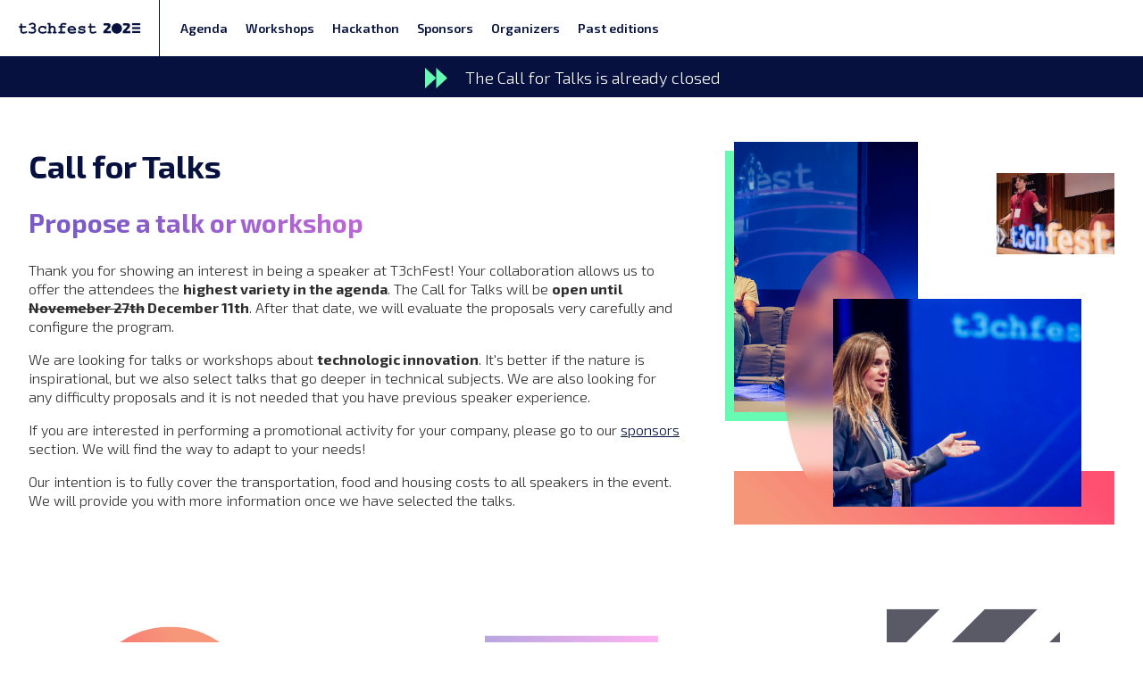

--- FILE ---
content_type: text/html
request_url: https://t3chfest.es/2023/en/call-for-talks/
body_size: 5871
content:
<!doctype html>
<html data-n-head-ssr lang="en-US" data-n-head="%7B%22lang%22:%7B%22ssr%22:%22en-US%22%7D%7D">
  <head>
    <title>Call for Talks - T3chFest 2023</title><meta data-n-head="ssr" charset="utf-8"><meta data-n-head="ssr" name="viewport" content="width=device-width,initial-scale=1"><meta data-n-head="ssr" name="theme-color" content="#06113f"><meta data-n-head="ssr" name="msapplication-navbutton-color" content="#06113f"><meta data-n-head="ssr" name="apple-mobile-web-app-status-bar-style" content="#06113f"><meta data-n-head="ssr" name="apple-mobile-web-app-capable" content="yes"><meta data-n-head="ssr" name="mobile-web-app-capable" content="yes"><meta data-n-head="ssr" property="og:type" content="website"><meta data-n-head="ssr" property="og:image:height" content="630"><meta data-n-head="ssr" property="og:image:width" content="1200"><meta data-n-head="ssr" name="twitter:card" content="summary_large_image"><meta data-n-head="ssr" name="twitter:site" content="@T3chFest"><meta data-n-head="ssr" data-hid="description" name="description" content="Propose a talk or workshop for T3chFest 2023. March 2 & 3, 2023"><meta data-n-head="ssr" data-hid="og:title" property="og:title" content="Call for Talks - T3chFest 2023"><meta data-n-head="ssr" data-hid="og:description" property="og:description" content="Propose a talk or workshop for T3chFest 2023. March 2 & 3, 2023"><meta data-n-head="ssr" data-hid="og:image" property="og:image" content="https://t3chfest.es/2023/media/social/t3f-cft.png"><meta data-n-head="ssr" data-hid="twitter:title" name="twitter:title" content="Call for Talks - T3chFest 2023"><meta data-n-head="ssr" data-hid="twitter:description" name="twitter:description" content="Propose a talk or workshop for T3chFest 2023. March 2 & 3, 2023"><meta data-n-head="ssr" data-hid="twitter:image" name="twitter:image" content="https://t3chfest.es/2023/media/social/t3f-cft.png"><meta data-n-head="ssr" data-hid="i18n-og" property="og:locale" content="en_US"><meta data-n-head="ssr" data-hid="i18n-og-alt-es-ES" property="og:locale:alternate" content="es_ES"><base href="/2023/"><link data-n-head="ssr" rel="icon" type="image/x-icon" href="/2023/favicon.svg"><link data-n-head="ssr" rel="icon" type="image/png" href="/2023/favicon.svg"><link data-n-head="ssr" rel="shortcut icon" href="/2023/favicon.svg"><link data-n-head="ssr" rel="apple-touch-icon" type="image/x-icon" href="/2023/favicon.svg"><link data-n-head="ssr" data-hid="i18n-alt-en" rel="alternate" href="https://t3chfest.es/en/call-for-talks" hreflang="en"><link data-n-head="ssr" data-hid="i18n-alt-en-US" rel="alternate" href="https://t3chfest.es/en/call-for-talks" hreflang="en-US"><link data-n-head="ssr" data-hid="i18n-alt-es" rel="alternate" href="https://t3chfest.es/call-for-talks" hreflang="es"><link data-n-head="ssr" data-hid="i18n-alt-es-ES" rel="alternate" href="https://t3chfest.es/call-for-talks" hreflang="es-ES"><link data-n-head="ssr" data-hid="i18n-xd" rel="alternate" href="https://t3chfest.es/call-for-talks" hreflang="x-default"><link data-n-head="ssr" data-hid="i18n-can" rel="canonical" href="https://t3chfest.es/en/call-for-talks"><link rel="preload" href="/2023/_nuxt/434b843.js" as="script"><link rel="preload" href="/2023/_nuxt/f9a7b91.js" as="script"><link rel="preload" href="/2023/_nuxt/vendors/app.cfaf735.css" as="style"><link rel="preload" href="/2023/_nuxt/039ac79.js" as="script"><link rel="preload" href="/2023/_nuxt/app.878589b.css" as="style"><link rel="preload" href="/2023/_nuxt/1790f63.js" as="script"><link rel="preload" href="/2023/_nuxt/pages/call-for-talks.46d809a.css" as="style"><link rel="preload" href="/2023/_nuxt/9b2da7a.js" as="script"><link rel="preload" href="/2023/_nuxt/38c3b1f.js" as="script"><link rel="preload" href="/2023/_nuxt/b363dd7.js" as="script"><link rel="stylesheet" href="/2023/_nuxt/vendors/app.cfaf735.css"><link rel="stylesheet" href="/2023/_nuxt/app.878589b.css"><link rel="stylesheet" href="/2023/_nuxt/pages/call-for-talks.46d809a.css"><link rel="preload" href="/2023/_nuxt/static/1697190355/en/call-for-talks/payload.js" as="script">
  </head>
  <body>
    <div data-server-rendered="true" id="__nuxt"><!----><div id="__layout"><div><nav data-v-92e3ce22><a href="/" id="logo" data-v-92e3ce22><svg version="1.1" id="Layer_1" xmlns="http://www.w3.org/2000/svg" xmlns:xlink="http://www.w3.org/1999/xlink" x="0px" y="0px" viewBox="0 0 937.2 103.7" xml:space="preserve" data-v-92e3ce22><g><g><path d="M31.7,48.9V74c0,2.7,0.6,4.5,1.7,5.3c1.7,1.3,4.8,2,9.2,2c6.4,0,12.3-1.4,17.8-4.1c2.1-1.1,3.7-1.6,4.9-1.6
  c1.6,0,3.1,0.6,4.3,1.8c1.2,1.2,1.8,2.7,1.8,4.5c0,1.6-0.7,3-2,4.2c-2,1.9-5.9,3.7-11.8,5.3c-5.9,1.6-10.9,2.4-14.9,2.4
  c-7.8,0-13.6-1.7-17.5-5.1c-3.9-3.4-5.8-7.5-5.8-12.4V48.9h-4.5c-3,0-5.2-0.6-6.5-1.7s-1.9-2.7-1.9-4.6c0-1.8,0.6-3.3,1.9-4.5
  s3.4-1.7,6.5-1.7h4.5V25c0-3,0.6-5.2,1.7-6.5c1.2-1.3,2.7-1.9,4.6-1.9c1.8,0,3.3,0.6,4.5,1.9c1.2,1.3,1.7,3.4,1.7,6.5v11.3h23.2
  c3,0,5.2,0.6,6.5,1.7s1.9,2.7,1.9,4.6c0,1.8-0.6,3.3-1.9,4.5s-3.4,1.7-6.5,1.7H31.7z" class="logo t"></path> <path d="M127.9,50c3.7,2.5,6.5,5.5,8.3,8.8c1.8,3.3,2.8,7.1,2.8,11.2c0,4.4-1.2,8.6-3.6,12.3
  c-2.4,3.8-5.9,6.6-10.6,8.6c-4.6,1.9-10.7,2.9-18.1,2.9c-9.7,0-17-1.5-21.9-4.5c-2.7-1.7-4.1-3.8-4.1-6.1c0-1.8,0.6-3.3,1.8-4.6
  c1.2-1.2,2.7-1.9,4.4-1.9c1.2,0,2.4,0.4,3.7,1.2c1.8,1.2,3.5,2,5.1,2.4c2.4,0.6,5.8,0.9,10.1,0.9c7.3,0,12.6-0.9,15.9-2.8
  c3.3-1.9,4.9-4.6,4.9-8c0-2.6-0.9-5.1-2.8-7.4c-1.9-2.4-4.4-4.2-7.6-5.5c-1.8-0.7-4.9-1.2-9.3-1.5c-2.1-0.1-3.7-0.8-4.8-1.9
  c-1.1-1.2-1.7-2.6-1.7-4.3c0-1.8,0.6-3.3,1.8-4.5s2.8-1.8,4.7-1.8c4.2,0,6.4,0,6.7-0.1c1.6-0.2,3.3-0.7,4.9-1.6
  c1.6-0.9,2.9-2.1,3.9-3.7c1-1.6,1.5-3.2,1.5-4.9c0-2.7-1.2-4.9-3.5-6.9c-2.3-1.9-5.9-2.9-10.6-2.9c-6,0-10.7,1.8-13.8,5.3
  c-0.9,1-1.7,1.7-2.3,2c-0.9,0.4-1.8,0.7-2.9,0.7c-1.7,0-3.2-0.6-4.4-1.8s-1.8-2.7-1.8-4.5c0-2.8,1.9-5.5,5.6-8.2
  c5.5-3.9,12.3-5.8,20.5-5.8c7.8,0,14,2.2,18.7,6.6c4.7,4.4,7,9.7,7,15.9c0,3.2-0.7,6.2-2.1,9C132.7,45,130.7,47.6,127.9,50z" class="logo 3"></path> <path d="M204.8,38.6c1.5-1.4,3.1-2.1,4.7-2.1c1.8,0,3.3,0.6,4.4,1.9s1.7,3.4,1.7,6.4v8.1c0,3-0.6,5.2-1.7,6.4
  c-1.2,1.3-2.7,1.9-4.6,1.9c-1.7,0-3.2-0.5-4.3-1.5c-0.9-0.7-1.5-2.2-2-4.5s-1.7-3.9-3.6-5.1c-3.3-2-7.5-2.9-12.7-2.9
  c-5.9,0-10.7,1.7-14.2,5.2c-3.6,3.5-5.4,7.9-5.4,13.2c0,4.9,1.7,8.8,5.1,11.6c3.4,2.8,9.1,4.3,17.1,4.3c5.2,0,9.5-0.5,12.8-1.6
  c2-0.7,3.8-1.8,5.6-3.3c1.8-1.6,3.3-2.4,4.8-2.4c1.7,0,3.2,0.6,4.4,1.9c1.2,1.3,1.9,2.8,1.9,4.5c0,2.8-1.9,5.4-5.7,7.9
  c-5.6,3.7-13.9,5.6-24.7,5.6c-9.8,0-17.3-2-22.8-6.1c-7.3-5.4-11-12.9-11-22.3c0-8.9,3-16.3,8.9-22.2c6-5.9,13.7-8.8,23.3-8.8
  c3.5,0,6.7,0.3,9.7,1C199.5,36.3,202.2,37.3,204.8,38.6z" class="logo c"></path> <path d="M247.5,12.5v26.8c2.6-1.6,5.3-2.7,7.9-3.5c2.7-0.8,5.4-1.1,8.1-1.1c4.3,0,8.2,0.7,11.6,2.2
  c3.4,1.5,6.2,3.8,8.4,6.9c2.2,3.2,3.3,7.2,3.3,12v23.6c3.2,0,5.3,0.3,6.2,0.9c2,1.3,2.9,3.1,2.9,5.4c0,1.8-0.6,3.3-1.9,4.5
  c-1.3,1.2-3.4,1.7-6.4,1.7h-14.3c-3,0-5.1-0.6-6.4-1.7c-1.3-1.2-1.9-2.7-1.9-4.6c0-2.3,1-4.1,2.9-5.3c1-0.7,3.1-1,6.2-0.9V56.7
  c0-3.2-0.7-5.5-2.2-6.8c-1.9-1.8-4.8-2.6-8.5-2.6c-2.8,0-5.2,0.5-7.4,1.6c-2.1,1.1-5,3.4-8.7,7v23.5c3.2,0,5.3,0.3,6.2,0.9
  c2,1.3,3,3.1,3,5.4c0,1.8-0.6,3.3-1.9,4.5c-1.3,1.2-3.4,1.7-6.5,1.7h-14.3c-3,0-5.2-0.6-6.5-1.7c-1.3-1.2-1.9-2.7-1.9-4.6
  c0-2.3,1-4.1,3-5.3c1-0.7,3.1-1,6.2-0.9V25.1h-2.1c-3,0-5.2-0.6-6.5-1.7c-1.3-1.2-1.9-2.7-1.9-4.6c0-1.8,0.6-3.3,1.9-4.5
  c1.3-1.2,3.4-1.7,6.5-1.7H247.5z" class="logo h"></path> <path d="M335.6,48.9v30.5h17.9c3,0,5.2,0.6,6.5,1.7c1.3,1.2,1.9,2.7,1.9,4.6c0,1.8-0.6,3.3-1.9,4.5
  c-1.3,1.2-3.4,1.7-6.5,1.7h-37.9c-3,0-5.2-0.6-6.5-1.7c-1.3-1.2-1.9-2.7-1.9-4.6c0-1.8,0.6-3.3,1.9-4.5c1.3-1.2,3.4-1.7,6.5-1.7
  h7.5V48.9h-6c-3,0-5.2-0.6-6.5-1.7c-1.3-1.2-1.9-2.7-1.9-4.6c0-1.8,0.6-3.3,1.9-4.5c1.3-1.2,3.4-1.7,6.5-1.7h6v-4.8
  c0-5.5,2.1-10,6.2-13.6c4.1-3.6,10-5.4,17.8-5.4c3.5,0,7.5,0.3,12,0.9c4.5,0.6,7.5,1.5,8.8,2.7c1.3,1.1,1.9,2.6,1.9,4.4
  c0,1.9-0.6,3.5-1.7,4.7c-1.1,1.2-2.6,1.8-4.2,1.8c-0.8,0-1.9-0.1-3.5-0.4c-5.2-1-9.8-1.5-13.8-1.5c-4.2,0-7,0.6-8.6,1.9
  c-1.6,1.2-2.4,2.8-2.4,4.6v4.8h19.3c3,0,5.2,0.6,6.5,1.7s1.9,2.7,1.9,4.6c0,1.8-0.6,3.3-1.9,4.5s-3.4,1.7-6.5,1.7H335.6z" class="logo f"></path> <path d="M442.4,70.5h-51.5c1.3,3.3,3.6,5.9,6.9,7.9c3.3,2,7.8,3,13.5,3c4.7,0,10.8-1,18.5-3c3.2-0.8,5.4-1.2,6.6-1.2
  c1.7,0,3.1,0.6,4.2,1.8c1.1,1.2,1.7,2.7,1.7,4.5c0,1.6-0.6,3-1.8,4.2c-1.6,1.5-5.6,2.9-11.9,4.3c-6.3,1.4-12.4,2.1-18.2,2.1
  c-10,0-18.1-2.8-24.1-8.5c-6-5.7-9-12.7-9-20.9c0-8.8,3.3-16,9.8-21.5c6.5-5.5,14-8.3,22.5-8.3c5.1,0,9.8,0.9,14,2.7
  c4.3,1.8,7.4,3.7,9.5,5.8c2.9,3,5.4,6.8,7.3,11.2c1.3,3.1,2,6.7,2,10.8V70.5z M428.5,57.9c-1.9-3.6-4.4-6.3-7.5-8
  c-3.1-1.8-6.8-2.7-11.1-2.7c-4.2,0-7.9,0.9-11,2.7c-3.1,1.8-5.6,4.5-7.6,8H428.5z" class="logo e"></path> <path d="M499.7,51c-2-1.3-4.2-2.2-6.4-2.8c-2.2-0.6-4.6-0.9-7-0.9c-4.9,0-8.7,0.8-11.6,2.4c-1.3,0.7-1.9,1.4-1.9,2.3
  c0,0.9,0.9,1.9,2.6,2.8c1.3,0.7,4.2,1.3,8.8,1.9c8.3,1.1,14.1,2.3,17.4,3.4c4.3,1.5,7.6,3.8,9.9,6.7c2.3,3,3.5,6.1,3.5,9.4
  c0,4.5-2,8.2-5.9,11.3c-5.7,4.4-13,6.5-22.1,6.5c-3.6,0-7-0.3-10.1-0.9c-3.1-0.6-5.9-1.6-8.5-2.8c-0.6,0.5-1.3,0.9-2,1.2
  c-0.7,0.3-1.4,0.4-2.1,0.4c-2,0-3.5-0.6-4.7-1.9c-1.2-1.3-1.7-3.4-1.7-6.5v-4.2c0-3,0.6-5.2,1.7-6.5c1.2-1.3,2.7-1.9,4.6-1.9
  c1.5,0,2.8,0.4,3.8,1.3c1,0.8,1.8,2.3,2.4,4.3c1.9,1.6,4.2,2.9,6.9,3.7c2.7,0.8,5.8,1.3,9.3,1.3c5.8,0,10.2-0.9,13.4-2.7
  c1.5-0.9,2.3-1.8,2.3-2.8c0-1.6-1.1-3-3.2-4c-2.2-1.1-6.6-2-13.4-2.7c-10.1-1.1-16.8-3.1-20.2-6.1c-3.4-3-5.1-6.7-5.1-11
  c0-4.5,1.9-8.2,5.7-11.2c5.1-4.1,11.9-6.1,20.2-6.1c2.9,0,5.7,0.3,8.4,0.8c2.7,0.6,5.2,1.4,7.7,2.5c0.8-0.6,1.5-1,2.2-1.3
  c0.7-0.3,1.3-0.4,1.9-0.4c1.7,0,3.1,0.6,4.3,1.9c1.1,1.3,1.7,3.4,1.7,6.5v3.1c0,2.7-0.3,4.6-1,5.6c-1.3,1.9-3.1,2.8-5.3,2.8
  c-1.5,0-2.8-0.5-4-1.4C500.8,53.8,500,52.6,499.7,51z" class="logo s"></path> <path d="M558.3,48.9V74c0,2.7,0.6,4.5,1.7,5.3c1.7,1.3,4.8,2,9.2,2c6.4,0,12.3-1.4,17.8-4.1c2.1-1.1,3.7-1.6,4.9-1.6
  c1.6,0,3.1,0.6,4.3,1.8c1.2,1.2,1.8,2.7,1.8,4.5c0,1.6-0.7,3-2,4.2c-2,1.9-5.9,3.7-11.8,5.3c-5.9,1.6-10.9,2.4-14.9,2.4
  c-7.8,0-13.6-1.7-17.5-5.1c-3.9-3.4-5.8-7.5-5.8-12.4V48.9h-4.5c-3,0-5.2-0.6-6.5-1.7c-1.3-1.2-1.9-2.7-1.9-4.6
  c0-1.8,0.6-3.3,1.9-4.5c1.3-1.2,3.4-1.7,6.5-1.7h4.5V25c0-3,0.6-5.2,1.7-6.5c1.2-1.3,2.7-1.9,4.6-1.9c1.8,0,3.3,0.6,4.5,1.9
  c1.2,1.3,1.7,3.4,1.7,6.5v11.3h23.2c3,0,5.2,0.6,6.5,1.7c1.3,1.2,1.9,2.7,1.9,4.6c0,1.8-0.6,3.3-1.9,4.5c-1.3,1.2-3.4,1.7-6.5,1.7
  H558.3z" class="logo t"></path></g> <g><circle cx="752.2" cy="54.4" r="40" class="year 2"></circle> <g><rect x="869" y="14.4" width="62.1" height="15" class="year 0"></rect> <rect x="869" y="74.3" width="62.1" height="15" class="year 0"></rect> <rect x="869" y="44.3" width="62.1" height="15" class="year 0"></rect></g> <g><path d="M652.1,31.7l-0.8-15.3c8.5-1.7,17.6-2.5,27.2-2.5c8.9,0,15.6,1.3,20.1,4s6.8,7.5,6.8,14.4
      c0,4.3-0.8,8.1-2.3,11.3c-1.5,3.2-4.7,7.3-9.6,12.4l-18.7,18.4c2.6-0.7,6.2-1,10.7-1h21.9v17.9h-56.7V80.4c0-3.4,1-6.1,2.9-8.3
      l17.1-17.6c9.1-9.3,13.6-15.9,13.6-19.8c0-1.5-0.6-2.4-1.8-2.9c-1.2-0.4-3.4-0.7-6.6-0.7C667,31.1,659,31.3,652.1,31.7z" class="year 2"></path> <path d="M799.7,31.7l-0.8-15.3c8.5-1.7,17.6-2.5,27.2-2.5c8.9,0,15.6,1.3,20.1,4s6.8,7.5,6.8,14.4
      c0,4.3-0.8,8.1-2.3,11.3c-1.5,3.2-4.7,7.3-9.6,12.4l-18.7,18.4c2.6-0.7,6.2-1,10.7-1H855v17.9h-56.7V80.4c0-3.4,1-6.1,2.9-8.3
      l17.1-17.6c9.1-9.3,13.6-15.9,13.6-19.8c0-1.5-0.6-2.4-1.8-2.9c-1.2-0.4-3.4-0.7-6.6-0.7C814.6,31.1,806.6,31.3,799.7,31.7z" class="year 3"></path></g></g></g></svg></a> <input id="responsive-status-menu" type="checkbox" name="resposive-status-menu" data-v-92e3ce22> <label for="responsive-status-menu" class="responsive-toggle-menu" data-v-92e3ce22><span class="icon-toggle" data-v-92e3ce22></span></label> <div class="responsive-menu" data-v-92e3ce22><ul class="menu" data-v-92e3ce22><li class="item" data-v-92e3ce22><a href="/2023/en/programa" data-v-92e3ce22>
          Agenda
        </a></li> <li class="item" data-v-92e3ce22><a href="/2023/en/talleres" data-v-92e3ce22>
          Workshops
        </a></li> <li class="item" data-v-92e3ce22><a href="/2023/en/hackathon" data-v-92e3ce22>
          Hackathon
        </a></li> <li class="item" data-v-92e3ce22><a href="/2023/en/patrocinadores" data-v-92e3ce22>
          Sponsors
        </a></li> <li class="item" data-v-92e3ce22><a href="/2023/en/organizacion" data-v-92e3ce22>
          Organizers
        </a></li> <li class="item with-submenu" data-v-92e3ce22><a data-v-92e3ce22>Past editions</a> <ul class="submenu" data-v-92e3ce22><li class="subitem" data-v-92e3ce22><a href="/days" target="_blank" data-v-92e3ce22>T3chDays online</a></li> <li class="subitem" data-v-92e3ce22><a href="/2020" target="_blank" data-v-92e3ce22>2020</a></li> <li class="subitem" data-v-92e3ce22><a href="/2019" target="_blank" data-v-92e3ce22>2019</a></li> <li class="subitem" data-v-92e3ce22><a href="/2018" target="_blank" data-v-92e3ce22>2018</a></li> <li class="subitem" data-v-92e3ce22><a href="/2017" target="_blank" data-v-92e3ce22>2017</a></li> <li class="subitem" data-v-92e3ce22><a href="/2016" target="_blank" data-v-92e3ce22>2016</a></li> <li class="subitem" data-v-92e3ce22><a href="/2015" target="_blank" data-v-92e3ce22>2015</a></li> <li class="subitem" data-v-92e3ce22><a href="/2014" target="_blank" data-v-92e3ce22>2014</a></li> <li class="subitem" data-v-92e3ce22><a href="/2013" target="_blank" data-v-92e3ce22>2013</a></li></ul></li></ul></div></nav> <div class="margin-navbar" data-v-3d02d121><div class="banner" data-v-2a0ae35d data-v-3d02d121><div class="wrapper-big" data-v-2a0ae35d><svg version="1.1" xmlns="http://www.w3.org/2000/svg" xmlns:xlink="http://www.w3.org/1999/xlink" x="0px" y="0px" viewBox="0 0 30 26.8" xml:space="preserve" class="separator" data-v-2a0ae35d><path d="M15,13.4L0,26.8V0L15,13.4z" class="st0"></path> <path d="M30,13.4L15,26.8V0L30,13.4z" class="st0"></path></svg>
    The Call for Talks is already closed
  </div></div> <section class="wrapper-big" data-v-3d02d121><section data-v-54780574 data-v-3d02d121><article class="text" data-v-54780574><h1 data-v-54780574 data-v-3d02d121>Call for Talks</h1> <h2 data-v-54780574 data-v-3d02d121>Propose a talk or workshop</h2> <p data-v-54780574 data-v-3d02d121>Thank you for showing an interest in being a speaker at T3chFest! Your collaboration allows us to offer the attendees the <b>highest variety in the agenda</b>. The Call for Talks will be <b>open until <span style="text-decoration:line-through">Novemeber 27th</span> December 11th</b>. After that date, we will evaluate the proposals very carefully and configure the program.</p> <p data-v-54780574 data-v-3d02d121>We are looking for talks or workshops about <b>technologic innovation</b>. It's better if the nature is inspirational, but we also select talks that go deeper in technical subjects. We are also looking for any difficulty proposals and it is not needed that you have previous speaker experience.</p> <p data-v-54780574 data-v-3d02d121>If you are interested in performing a promotional activity for your company, please go to our <a href="/2023/patrocinadores" target="_blank">sponsors</a> section. We will find the way to adapt to your needs!</p> <p data-v-54780574 data-v-3d02d121>Our intention is to fully cover the transportation, food and housing costs to all speakers in the event. We will provide you with more information once we have selected the talks.</p></article> <article class="imgs" data-v-54780574><div data-v-54780574><img src="/2023/_nuxt/img/call-for-talks1.ab26758.jpg" data-v-54780574></div><div data-v-54780574><img src="/2023/_nuxt/img/call-for-talks2.2eab75f.jpg" data-v-54780574></div><div data-v-54780574><img src="/2023/_nuxt/img/call-for-talks3.fb3d828.jpg" data-v-54780574></div></article></section></section></div> <footer class="wrapper-big" data-v-89c71742><div class="inner" data-v-89c71742><div class="shapes" data-v-89c71742><img src="[data-uri]" data-v-89c71742> <img src="[data-uri]" data-v-89c71742> <img src="/2023/_nuxt/img/footer_square_bars_dark.f292da6.svg" data-v-89c71742> <img src="[data-uri]" data-v-89c71742> <img src="[data-uri]" data-v-89c71742></div> <div class="content" data-v-89c71742><article data-v-89c71742><a href="/" id="logo" data-v-89c71742><svg version="1.1" id="Layer_1" xmlns="http://www.w3.org/2000/svg" xmlns:xlink="http://www.w3.org/1999/xlink" x="0px" y="0px" viewBox="0 0 606.7 103.7" xml:space="preserve" data-v-89c71742><g><g><path d="M31.7,48.9V74c0,2.7,0.6,4.5,1.7,5.3c1.7,1.3,4.8,2,9.2,2c6.4,0,12.3-1.4,17.8-4.1c2.1-1.1,3.7-1.6,4.9-1.6
  c1.6,0,3.1,0.6,4.3,1.8c1.2,1.2,1.8,2.7,1.8,4.5c0,1.6-0.7,3-2,4.2c-2,1.9-5.9,3.7-11.8,5.3c-5.9,1.6-10.9,2.4-14.9,2.4
  c-7.8,0-13.6-1.7-17.5-5.1c-3.9-3.4-5.8-7.5-5.8-12.4V48.9h-4.5c-3,0-5.2-0.6-6.5-1.7s-1.9-2.7-1.9-4.6c0-1.8,0.6-3.3,1.9-4.5
  s3.4-1.7,6.5-1.7h4.5V25c0-3,0.6-5.2,1.7-6.5c1.2-1.3,2.7-1.9,4.6-1.9c1.8,0,3.3,0.6,4.5,1.9c1.2,1.3,1.7,3.4,1.7,6.5v11.3h23.2
  c3,0,5.2,0.6,6.5,1.7s1.9,2.7,1.9,4.6c0,1.8-0.6,3.3-1.9,4.5s-3.4,1.7-6.5,1.7H31.7z" class="logo t"></path> <path d="M127.9,50c3.7,2.5,6.5,5.5,8.3,8.8c1.8,3.3,2.8,7.1,2.8,11.2c0,4.4-1.2,8.6-3.6,12.3
  c-2.4,3.8-5.9,6.6-10.6,8.6c-4.6,1.9-10.7,2.9-18.1,2.9c-9.7,0-17-1.5-21.9-4.5c-2.7-1.7-4.1-3.8-4.1-6.1c0-1.8,0.6-3.3,1.8-4.6
  c1.2-1.2,2.7-1.9,4.4-1.9c1.2,0,2.4,0.4,3.7,1.2c1.8,1.2,3.5,2,5.1,2.4c2.4,0.6,5.8,0.9,10.1,0.9c7.3,0,12.6-0.9,15.9-2.8
  c3.3-1.9,4.9-4.6,4.9-8c0-2.6-0.9-5.1-2.8-7.4c-1.9-2.4-4.4-4.2-7.6-5.5c-1.8-0.7-4.9-1.2-9.3-1.5c-2.1-0.1-3.7-0.8-4.8-1.9
  c-1.1-1.2-1.7-2.6-1.7-4.3c0-1.8,0.6-3.3,1.8-4.5s2.8-1.8,4.7-1.8c4.2,0,6.4,0,6.7-0.1c1.6-0.2,3.3-0.7,4.9-1.6
  c1.6-0.9,2.9-2.1,3.9-3.7c1-1.6,1.5-3.2,1.5-4.9c0-2.7-1.2-4.9-3.5-6.9c-2.3-1.9-5.9-2.9-10.6-2.9c-6,0-10.7,1.8-13.8,5.3
  c-0.9,1-1.7,1.7-2.3,2c-0.9,0.4-1.8,0.7-2.9,0.7c-1.7,0-3.2-0.6-4.4-1.8s-1.8-2.7-1.8-4.5c0-2.8,1.9-5.5,5.6-8.2
  c5.5-3.9,12.3-5.8,20.5-5.8c7.8,0,14,2.2,18.7,6.6c4.7,4.4,7,9.7,7,15.9c0,3.2-0.7,6.2-2.1,9C132.7,45,130.7,47.6,127.9,50z" class="logo 3"></path> <path d="M204.8,38.6c1.5-1.4,3.1-2.1,4.7-2.1c1.8,0,3.3,0.6,4.4,1.9s1.7,3.4,1.7,6.4v8.1c0,3-0.6,5.2-1.7,6.4
  c-1.2,1.3-2.7,1.9-4.6,1.9c-1.7,0-3.2-0.5-4.3-1.5c-0.9-0.7-1.5-2.2-2-4.5s-1.7-3.9-3.6-5.1c-3.3-2-7.5-2.9-12.7-2.9
  c-5.9,0-10.7,1.7-14.2,5.2c-3.6,3.5-5.4,7.9-5.4,13.2c0,4.9,1.7,8.8,5.1,11.6c3.4,2.8,9.1,4.3,17.1,4.3c5.2,0,9.5-0.5,12.8-1.6
  c2-0.7,3.8-1.8,5.6-3.3c1.8-1.6,3.3-2.4,4.8-2.4c1.7,0,3.2,0.6,4.4,1.9c1.2,1.3,1.9,2.8,1.9,4.5c0,2.8-1.9,5.4-5.7,7.9
  c-5.6,3.7-13.9,5.6-24.7,5.6c-9.8,0-17.3-2-22.8-6.1c-7.3-5.4-11-12.9-11-22.3c0-8.9,3-16.3,8.9-22.2c6-5.9,13.7-8.8,23.3-8.8
  c3.5,0,6.7,0.3,9.7,1C199.5,36.3,202.2,37.3,204.8,38.6z" class="logo c"></path> <path d="M247.5,12.5v26.8c2.6-1.6,5.3-2.7,7.9-3.5c2.7-0.8,5.4-1.1,8.1-1.1c4.3,0,8.2,0.7,11.6,2.2
  c3.4,1.5,6.2,3.8,8.4,6.9c2.2,3.2,3.3,7.2,3.3,12v23.6c3.2,0,5.3,0.3,6.2,0.9c2,1.3,2.9,3.1,2.9,5.4c0,1.8-0.6,3.3-1.9,4.5
  c-1.3,1.2-3.4,1.7-6.4,1.7h-14.3c-3,0-5.1-0.6-6.4-1.7c-1.3-1.2-1.9-2.7-1.9-4.6c0-2.3,1-4.1,2.9-5.3c1-0.7,3.1-1,6.2-0.9V56.7
  c0-3.2-0.7-5.5-2.2-6.8c-1.9-1.8-4.8-2.6-8.5-2.6c-2.8,0-5.2,0.5-7.4,1.6c-2.1,1.1-5,3.4-8.7,7v23.5c3.2,0,5.3,0.3,6.2,0.9
  c2,1.3,3,3.1,3,5.4c0,1.8-0.6,3.3-1.9,4.5c-1.3,1.2-3.4,1.7-6.5,1.7h-14.3c-3,0-5.2-0.6-6.5-1.7c-1.3-1.2-1.9-2.7-1.9-4.6
  c0-2.3,1-4.1,3-5.3c1-0.7,3.1-1,6.2-0.9V25.1h-2.1c-3,0-5.2-0.6-6.5-1.7c-1.3-1.2-1.9-2.7-1.9-4.6c0-1.8,0.6-3.3,1.9-4.5
  c1.3-1.2,3.4-1.7,6.5-1.7H247.5z" class="logo h"></path> <path d="M335.6,48.9v30.5h17.9c3,0,5.2,0.6,6.5,1.7c1.3,1.2,1.9,2.7,1.9,4.6c0,1.8-0.6,3.3-1.9,4.5
  c-1.3,1.2-3.4,1.7-6.5,1.7h-37.9c-3,0-5.2-0.6-6.5-1.7c-1.3-1.2-1.9-2.7-1.9-4.6c0-1.8,0.6-3.3,1.9-4.5c1.3-1.2,3.4-1.7,6.5-1.7
  h7.5V48.9h-6c-3,0-5.2-0.6-6.5-1.7c-1.3-1.2-1.9-2.7-1.9-4.6c0-1.8,0.6-3.3,1.9-4.5c1.3-1.2,3.4-1.7,6.5-1.7h6v-4.8
  c0-5.5,2.1-10,6.2-13.6c4.1-3.6,10-5.4,17.8-5.4c3.5,0,7.5,0.3,12,0.9c4.5,0.6,7.5,1.5,8.8,2.7c1.3,1.1,1.9,2.6,1.9,4.4
  c0,1.9-0.6,3.5-1.7,4.7c-1.1,1.2-2.6,1.8-4.2,1.8c-0.8,0-1.9-0.1-3.5-0.4c-5.2-1-9.8-1.5-13.8-1.5c-4.2,0-7,0.6-8.6,1.9
  c-1.6,1.2-2.4,2.8-2.4,4.6v4.8h19.3c3,0,5.2,0.6,6.5,1.7s1.9,2.7,1.9,4.6c0,1.8-0.6,3.3-1.9,4.5s-3.4,1.7-6.5,1.7H335.6z" class="logo f"></path> <path d="M442.4,70.5h-51.5c1.3,3.3,3.6,5.9,6.9,7.9c3.3,2,7.8,3,13.5,3c4.7,0,10.8-1,18.5-3c3.2-0.8,5.4-1.2,6.6-1.2
  c1.7,0,3.1,0.6,4.2,1.8c1.1,1.2,1.7,2.7,1.7,4.5c0,1.6-0.6,3-1.8,4.2c-1.6,1.5-5.6,2.9-11.9,4.3c-6.3,1.4-12.4,2.1-18.2,2.1
  c-10,0-18.1-2.8-24.1-8.5c-6-5.7-9-12.7-9-20.9c0-8.8,3.3-16,9.8-21.5c6.5-5.5,14-8.3,22.5-8.3c5.1,0,9.8,0.9,14,2.7
  c4.3,1.8,7.4,3.7,9.5,5.8c2.9,3,5.4,6.8,7.3,11.2c1.3,3.1,2,6.7,2,10.8V70.5z M428.5,57.9c-1.9-3.6-4.4-6.3-7.5-8
  c-3.1-1.8-6.8-2.7-11.1-2.7c-4.2,0-7.9,0.9-11,2.7c-3.1,1.8-5.6,4.5-7.6,8H428.5z" class="logo e"></path> <path d="M499.7,51c-2-1.3-4.2-2.2-6.4-2.8c-2.2-0.6-4.6-0.9-7-0.9c-4.9,0-8.7,0.8-11.6,2.4c-1.3,0.7-1.9,1.4-1.9,2.3
  c0,0.9,0.9,1.9,2.6,2.8c1.3,0.7,4.2,1.3,8.8,1.9c8.3,1.1,14.1,2.3,17.4,3.4c4.3,1.5,7.6,3.8,9.9,6.7c2.3,3,3.5,6.1,3.5,9.4
  c0,4.5-2,8.2-5.9,11.3c-5.7,4.4-13,6.5-22.1,6.5c-3.6,0-7-0.3-10.1-0.9c-3.1-0.6-5.9-1.6-8.5-2.8c-0.6,0.5-1.3,0.9-2,1.2
  c-0.7,0.3-1.4,0.4-2.1,0.4c-2,0-3.5-0.6-4.7-1.9c-1.2-1.3-1.7-3.4-1.7-6.5v-4.2c0-3,0.6-5.2,1.7-6.5c1.2-1.3,2.7-1.9,4.6-1.9
  c1.5,0,2.8,0.4,3.8,1.3c1,0.8,1.8,2.3,2.4,4.3c1.9,1.6,4.2,2.9,6.9,3.7c2.7,0.8,5.8,1.3,9.3,1.3c5.8,0,10.2-0.9,13.4-2.7
  c1.5-0.9,2.3-1.8,2.3-2.8c0-1.6-1.1-3-3.2-4c-2.2-1.1-6.6-2-13.4-2.7c-10.1-1.1-16.8-3.1-20.2-6.1c-3.4-3-5.1-6.7-5.1-11
  c0-4.5,1.9-8.2,5.7-11.2c5.1-4.1,11.9-6.1,20.2-6.1c2.9,0,5.7,0.3,8.4,0.8c2.7,0.6,5.2,1.4,7.7,2.5c0.8-0.6,1.5-1,2.2-1.3
  c0.7-0.3,1.3-0.4,1.9-0.4c1.7,0,3.1,0.6,4.3,1.9c1.1,1.3,1.7,3.4,1.7,6.5v3.1c0,2.7-0.3,4.6-1,5.6c-1.3,1.9-3.1,2.8-5.3,2.8
  c-1.5,0-2.8-0.5-4-1.4C500.8,53.8,500,52.6,499.7,51z" class="logo s"></path> <path d="M558.3,48.9V74c0,2.7,0.6,4.5,1.7,5.3c1.7,1.3,4.8,2,9.2,2c6.4,0,12.3-1.4,17.8-4.1c2.1-1.1,3.7-1.6,4.9-1.6
  c1.6,0,3.1,0.6,4.3,1.8c1.2,1.2,1.8,2.7,1.8,4.5c0,1.6-0.7,3-2,4.2c-2,1.9-5.9,3.7-11.8,5.3c-5.9,1.6-10.9,2.4-14.9,2.4
  c-7.8,0-13.6-1.7-17.5-5.1c-3.9-3.4-5.8-7.5-5.8-12.4V48.9h-4.5c-3,0-5.2-0.6-6.5-1.7c-1.3-1.2-1.9-2.7-1.9-4.6
  c0-1.8,0.6-3.3,1.9-4.5c1.3-1.2,3.4-1.7,6.5-1.7h4.5V25c0-3,0.6-5.2,1.7-6.5c1.2-1.3,2.7-1.9,4.6-1.9c1.8,0,3.3,0.6,4.5,1.9
  c1.2,1.3,1.7,3.4,1.7,6.5v11.3h23.2c3,0,5.2,0.6,6.5,1.7c1.3,1.2,1.9,2.7,1.9,4.6c0,1.8-0.6,3.3-1.9,4.5c-1.3,1.2-3.4,1.7-6.5,1.7
  H558.3z" class="logo t"></path></g></g></svg></a> <p data-v-89c71742>March 2 & 3, 2023</p> <p data-v-89c71742>University Carlos III de Madrid Auditorium</p> <p data-v-89c71742>info@t3chfest.es</p> <ul class="socials" data-v-89c71742><li data-v-89c71742><a href="https://twitter.com/t3chfest" target="_blank" title="Twitter de T3chFest" data-v-89c71742><i class="fa fa-twitter" data-v-89c71742></i></a></li> <li data-v-89c71742><a href="https://www.youtube.com/user/t3chFest" target="_blank" title="YouTube de T3chFest" data-v-89c71742><i class="fa fa-youtube" data-v-89c71742></i></a></li> <li data-v-89c71742><a href="https://es.linkedin.com/company/t3chfest" target="_blank" title="Linkedin de T3chFest" data-v-89c71742><i class="fa fa-linkedin" data-v-89c71742></i></a></li> <li data-v-89c71742><a href="https://instagram.com/t3chfest" target="_blank" title="Instagram de T3chFest" data-v-89c71742><i class="fa fa-instagram" data-v-89c71742></i></a></li> <li data-v-89c71742><a href="https://t.me/t3chfest_canal" target="_blank" title="Canal de Telegram de T3chFest" data-v-89c71742><i class="fa fa-telegram" data-v-89c71742></i></a></li></ul> <ul id="lang" data-v-89c71742><li data-v-89c71742><a href="/2023/en/call-for-talks" aria-current="page" class="nuxt-link-exact-active nuxt-link-active" data-v-89c71742>
              English
            </a></li> <li data-v-89c71742><a href="/2023/call-for-talks" data-v-89c71742>
              Español
            </a></li></ul></article> <nav data-v-89c71742><ul data-v-89c71742><li data-v-89c71742><a href="/2023/en/programa" data-v-89c71742>
              Agenda
            </a></li> <li data-v-89c71742><a href="/2023/en/talleres" data-v-89c71742>
              Workshops
            </a></li> <li data-v-89c71742><a href="/2023/en/hackathon" data-v-89c71742>
              Hackathon
            </a></li> <li data-v-89c71742><a href="/2023/en/patrocinadores" data-v-89c71742>
              Sponsors
            </a></li> <li data-v-89c71742><a href="/2023/en/organizacion" data-v-89c71742>
              Organizers
            </a></li> <li data-v-89c71742><a href="/2023/en/imagen" data-v-89c71742>
              Brand
            </a></li></ul> <ul data-v-89c71742><li data-v-89c71742><a href="/2023/en/codigo-conducta" data-v-89c71742>
              Code of conduct
            </a></li> <li data-v-89c71742><a href="/2023/en/call-for-talks" aria-current="page" class="nuxt-link-exact-active nuxt-link-active" data-v-89c71742>
              Call for Talks
            </a></li> <li data-v-89c71742><a href="/2023/en/institutos" data-v-89c71742>
              High schools Ed Day
            </a></li> <li data-v-89c71742><a href="/aportaciones" target="_blank" data-v-89c71742>
              Donations
            </a></li> <li data-v-89c71742><a href="/days" target="_blank" data-v-89c71742>
              T3chDays online
            </a></li> <li data-v-89c71742><a href="/grow-with-t3chfest" target="_blank" data-v-89c71742>
              Grow with T3chFest
            </a></li></ul></nav></div></div></footer></div></div></div><script>window.__NUXT__={staticAssetsBase:"/_nuxt/static/1697190355",layout:"default",error:null,serverRendered:!0,routePath:"/en/call-for-talks",config:{}}</script><script src="/2023/_nuxt/434b843.js" defer></script><script src="/2023/_nuxt/9b2da7a.js" defer></script><script src="/2023/_nuxt/38c3b1f.js" defer></script><script src="/2023/_nuxt/b363dd7.js" defer></script><script src="/2023/_nuxt/f9a7b91.js" defer></script><script src="/2023/_nuxt/039ac79.js" defer></script><script src="/2023/_nuxt/1790f63.js" defer></script>
  </body>
</html>


--- FILE ---
content_type: text/css
request_url: https://t3chfest.es/2023/_nuxt/app.878589b.css
body_size: 10216
content:
@import url(https://fonts.googleapis.com/css?family=Exo+2:300,400,600,700,900);.text-magenta[data-v-05c741ec]{background:linear-gradient(45deg,#7b5bc6 10%,#ff73e8 90%);background-clip:text;-webkit-background-clip:text}.text-magenta[data-v-05c741ec],.text-orange[data-v-05c741ec]{text-fill-color:transparent;-webkit-text-fill-color:transparent}.text-orange[data-v-05c741ec]{background:linear-gradient(45deg,#f48b6a 10%,#ff3d63 90%);background-clip:text;-webkit-background-clip:text}.text-blue[data-v-05c741ec]{color:#06113f}section[data-v-05c741ec]{padding:45px}section h1[data-v-05c741ec]{font-size:3em}section h2[data-v-05c741ec]{font-size:2em;background:linear-gradient(45deg,#7b5bc6 10%,#ff73e8 90%);background-clip:text;text-fill-color:transparent;-webkit-background-clip:text;-webkit-text-fill-color:transparent}
/*!
 *  Font Awesome 4.7.0 by @davegandy - http://fontawesome.io - @fontawesome
 *  License - http://fontawesome.io/license (Font: SIL OFL 1.1, CSS: MIT License)
 */@font-face{font-family:FontAwesome;src:url(/2023/_nuxt/fonts/fontawesome-webfont.674f50d.eot);src:url(/2023/_nuxt/fonts/fontawesome-webfont.674f50d.eot?#iefix&v=4.7.0) format("embedded-opentype"),url(/2023/_nuxt/fonts/fontawesome-webfont.af7ae50.woff2) format("woff2"),url(/2023/_nuxt/fonts/fontawesome-webfont.fee66e7.woff) format("woff"),url(/2023/_nuxt/fonts/fontawesome-webfont.b06871f.ttf) format("truetype"),url(/2023/_nuxt/img/fontawesome-webfont.912ec66.svg#fontawesomeregular) format("svg");font-weight:400;font-style:normal}.fa{display:inline-block;font:normal normal normal 14px/1 FontAwesome;font-size:inherit;text-rendering:auto;-webkit-font-smoothing:antialiased;-moz-osx-font-smoothing:grayscale}.fa-lg{font-size:1.33333333em;line-height:.75em;vertical-align:-15%}.fa-2x{font-size:2em}.fa-3x{font-size:3em}.fa-4x{font-size:4em}.fa-5x{font-size:5em}.fa-fw{width:1.28571429em;text-align:center}.fa-ul{padding-left:0;margin-left:2.14285714em;list-style-type:none}.fa-ul>li{position:relative}.fa-li{position:absolute;left:-2.14285714em;width:2.14285714em;top:.14285714em;text-align:center}.fa-li.fa-lg{left:-1.85714286em}.fa-border{padding:.2em .25em .15em;border:.08em solid #eee;border-radius:.1em}.fa-pull-left{float:left}.fa-pull-right{float:right}.fa.fa-pull-left{margin-right:.3em}.fa.fa-pull-right{margin-left:.3em}.pull-right{float:right}.pull-left{float:left}.fa.pull-left{margin-right:.3em}.fa.pull-right{margin-left:.3em}.fa-spin{-webkit-animation:fa-spin 2s linear infinite;animation:fa-spin 2s linear infinite}.fa-pulse{-webkit-animation:fa-spin 1s steps(8) infinite;animation:fa-spin 1s steps(8) infinite}@-webkit-keyframes fa-spin{0%{transform:rotate(0deg)}to{transform:rotate(359deg)}}@keyframes fa-spin{0%{transform:rotate(0deg)}to{transform:rotate(359deg)}}.fa-rotate-90{-ms-filter:"progid:DXImageTransform.Microsoft.BasicImage(rotation=1)";transform:rotate(90deg)}.fa-rotate-180{-ms-filter:"progid:DXImageTransform.Microsoft.BasicImage(rotation=2)";transform:rotate(180deg)}.fa-rotate-270{-ms-filter:"progid:DXImageTransform.Microsoft.BasicImage(rotation=3)";transform:rotate(270deg)}.fa-flip-horizontal{-ms-filter:"progid:DXImageTransform.Microsoft.BasicImage(rotation=0, mirror=1)";transform:scaleX(-1)}.fa-flip-vertical{-ms-filter:"progid:DXImageTransform.Microsoft.BasicImage(rotation=2, mirror=1)";transform:scaleY(-1)}:root .fa-flip-horizontal,:root .fa-flip-vertical,:root .fa-rotate-90,:root .fa-rotate-180,:root .fa-rotate-270{filter:none}.fa-stack{position:relative;display:inline-block;width:2em;height:2em;line-height:2em;vertical-align:middle}.fa-stack-1x,.fa-stack-2x{position:absolute;left:0;width:100%;text-align:center}.fa-stack-1x{line-height:inherit}.fa-stack-2x{font-size:2em}.fa-inverse{color:#fff}.fa-glass:before{content:"\f000"}.fa-music:before{content:"\f001"}.fa-search:before{content:"\f002"}.fa-envelope-o:before{content:"\f003"}.fa-heart:before{content:"\f004"}.fa-star:before{content:"\f005"}.fa-star-o:before{content:"\f006"}.fa-user:before{content:"\f007"}.fa-film:before{content:"\f008"}.fa-th-large:before{content:"\f009"}.fa-th:before{content:"\f00a"}.fa-th-list:before{content:"\f00b"}.fa-check:before{content:"\f00c"}.fa-close:before,.fa-remove:before,.fa-times:before{content:"\f00d"}.fa-search-plus:before{content:"\f00e"}.fa-search-minus:before{content:"\f010"}.fa-power-off:before{content:"\f011"}.fa-signal:before{content:"\f012"}.fa-cog:before,.fa-gear:before{content:"\f013"}.fa-trash-o:before{content:"\f014"}.fa-home:before{content:"\f015"}.fa-file-o:before{content:"\f016"}.fa-clock-o:before{content:"\f017"}.fa-road:before{content:"\f018"}.fa-download:before{content:"\f019"}.fa-arrow-circle-o-down:before{content:"\f01a"}.fa-arrow-circle-o-up:before{content:"\f01b"}.fa-inbox:before{content:"\f01c"}.fa-play-circle-o:before{content:"\f01d"}.fa-repeat:before,.fa-rotate-right:before{content:"\f01e"}.fa-refresh:before{content:"\f021"}.fa-list-alt:before{content:"\f022"}.fa-lock:before{content:"\f023"}.fa-flag:before{content:"\f024"}.fa-headphones:before{content:"\f025"}.fa-volume-off:before{content:"\f026"}.fa-volume-down:before{content:"\f027"}.fa-volume-up:before{content:"\f028"}.fa-qrcode:before{content:"\f029"}.fa-barcode:before{content:"\f02a"}.fa-tag:before{content:"\f02b"}.fa-tags:before{content:"\f02c"}.fa-book:before{content:"\f02d"}.fa-bookmark:before{content:"\f02e"}.fa-print:before{content:"\f02f"}.fa-camera:before{content:"\f030"}.fa-font:before{content:"\f031"}.fa-bold:before{content:"\f032"}.fa-italic:before{content:"\f033"}.fa-text-height:before{content:"\f034"}.fa-text-width:before{content:"\f035"}.fa-align-left:before{content:"\f036"}.fa-align-center:before{content:"\f037"}.fa-align-right:before{content:"\f038"}.fa-align-justify:before{content:"\f039"}.fa-list:before{content:"\f03a"}.fa-dedent:before,.fa-outdent:before{content:"\f03b"}.fa-indent:before{content:"\f03c"}.fa-video-camera:before{content:"\f03d"}.fa-image:before,.fa-photo:before,.fa-picture-o:before{content:"\f03e"}.fa-pencil:before{content:"\f040"}.fa-map-marker:before{content:"\f041"}.fa-adjust:before{content:"\f042"}.fa-tint:before{content:"\f043"}.fa-edit:before,.fa-pencil-square-o:before{content:"\f044"}.fa-share-square-o:before{content:"\f045"}.fa-check-square-o:before{content:"\f046"}.fa-arrows:before{content:"\f047"}.fa-step-backward:before{content:"\f048"}.fa-fast-backward:before{content:"\f049"}.fa-backward:before{content:"\f04a"}.fa-play:before{content:"\f04b"}.fa-pause:before{content:"\f04c"}.fa-stop:before{content:"\f04d"}.fa-forward:before{content:"\f04e"}.fa-fast-forward:before{content:"\f050"}.fa-step-forward:before{content:"\f051"}.fa-eject:before{content:"\f052"}.fa-chevron-left:before{content:"\f053"}.fa-chevron-right:before{content:"\f054"}.fa-plus-circle:before{content:"\f055"}.fa-minus-circle:before{content:"\f056"}.fa-times-circle:before{content:"\f057"}.fa-check-circle:before{content:"\f058"}.fa-question-circle:before{content:"\f059"}.fa-info-circle:before{content:"\f05a"}.fa-crosshairs:before{content:"\f05b"}.fa-times-circle-o:before{content:"\f05c"}.fa-check-circle-o:before{content:"\f05d"}.fa-ban:before{content:"\f05e"}.fa-arrow-left:before{content:"\f060"}.fa-arrow-right:before{content:"\f061"}.fa-arrow-up:before{content:"\f062"}.fa-arrow-down:before{content:"\f063"}.fa-mail-forward:before,.fa-share:before{content:"\f064"}.fa-expand:before{content:"\f065"}.fa-compress:before{content:"\f066"}.fa-plus:before{content:"\f067"}.fa-minus:before{content:"\f068"}.fa-asterisk:before{content:"\f069"}.fa-exclamation-circle:before{content:"\f06a"}.fa-gift:before{content:"\f06b"}.fa-leaf:before{content:"\f06c"}.fa-fire:before{content:"\f06d"}.fa-eye:before{content:"\f06e"}.fa-eye-slash:before{content:"\f070"}.fa-exclamation-triangle:before,.fa-warning:before{content:"\f071"}.fa-plane:before{content:"\f072"}.fa-calendar:before{content:"\f073"}.fa-random:before{content:"\f074"}.fa-comment:before{content:"\f075"}.fa-magnet:before{content:"\f076"}.fa-chevron-up:before{content:"\f077"}.fa-chevron-down:before{content:"\f078"}.fa-retweet:before{content:"\f079"}.fa-shopping-cart:before{content:"\f07a"}.fa-folder:before{content:"\f07b"}.fa-folder-open:before{content:"\f07c"}.fa-arrows-v:before{content:"\f07d"}.fa-arrows-h:before{content:"\f07e"}.fa-bar-chart-o:before,.fa-bar-chart:before{content:"\f080"}.fa-twitter-square:before{content:"\f081"}.fa-facebook-square:before{content:"\f082"}.fa-camera-retro:before{content:"\f083"}.fa-key:before{content:"\f084"}.fa-cogs:before,.fa-gears:before{content:"\f085"}.fa-comments:before{content:"\f086"}.fa-thumbs-o-up:before{content:"\f087"}.fa-thumbs-o-down:before{content:"\f088"}.fa-star-half:before{content:"\f089"}.fa-heart-o:before{content:"\f08a"}.fa-sign-out:before{content:"\f08b"}.fa-linkedin-square:before{content:"\f08c"}.fa-thumb-tack:before{content:"\f08d"}.fa-external-link:before{content:"\f08e"}.fa-sign-in:before{content:"\f090"}.fa-trophy:before{content:"\f091"}.fa-github-square:before{content:"\f092"}.fa-upload:before{content:"\f093"}.fa-lemon-o:before{content:"\f094"}.fa-phone:before{content:"\f095"}.fa-square-o:before{content:"\f096"}.fa-bookmark-o:before{content:"\f097"}.fa-phone-square:before{content:"\f098"}.fa-twitter:before{content:"\f099"}.fa-facebook-f:before,.fa-facebook:before{content:"\f09a"}.fa-github:before{content:"\f09b"}.fa-unlock:before{content:"\f09c"}.fa-credit-card:before{content:"\f09d"}.fa-feed:before,.fa-rss:before{content:"\f09e"}.fa-hdd-o:before{content:"\f0a0"}.fa-bullhorn:before{content:"\f0a1"}.fa-bell:before{content:"\f0f3"}.fa-certificate:before{content:"\f0a3"}.fa-hand-o-right:before{content:"\f0a4"}.fa-hand-o-left:before{content:"\f0a5"}.fa-hand-o-up:before{content:"\f0a6"}.fa-hand-o-down:before{content:"\f0a7"}.fa-arrow-circle-left:before{content:"\f0a8"}.fa-arrow-circle-right:before{content:"\f0a9"}.fa-arrow-circle-up:before{content:"\f0aa"}.fa-arrow-circle-down:before{content:"\f0ab"}.fa-globe:before{content:"\f0ac"}.fa-wrench:before{content:"\f0ad"}.fa-tasks:before{content:"\f0ae"}.fa-filter:before{content:"\f0b0"}.fa-briefcase:before{content:"\f0b1"}.fa-arrows-alt:before{content:"\f0b2"}.fa-group:before,.fa-users:before{content:"\f0c0"}.fa-chain:before,.fa-link:before{content:"\f0c1"}.fa-cloud:before{content:"\f0c2"}.fa-flask:before{content:"\f0c3"}.fa-cut:before,.fa-scissors:before{content:"\f0c4"}.fa-copy:before,.fa-files-o:before{content:"\f0c5"}.fa-paperclip:before{content:"\f0c6"}.fa-floppy-o:before,.fa-save:before{content:"\f0c7"}.fa-square:before{content:"\f0c8"}.fa-bars:before,.fa-navicon:before,.fa-reorder:before{content:"\f0c9"}.fa-list-ul:before{content:"\f0ca"}.fa-list-ol:before{content:"\f0cb"}.fa-strikethrough:before{content:"\f0cc"}.fa-underline:before{content:"\f0cd"}.fa-table:before{content:"\f0ce"}.fa-magic:before{content:"\f0d0"}.fa-truck:before{content:"\f0d1"}.fa-pinterest:before{content:"\f0d2"}.fa-pinterest-square:before{content:"\f0d3"}.fa-google-plus-square:before{content:"\f0d4"}.fa-google-plus:before{content:"\f0d5"}.fa-money:before{content:"\f0d6"}.fa-caret-down:before{content:"\f0d7"}.fa-caret-up:before{content:"\f0d8"}.fa-caret-left:before{content:"\f0d9"}.fa-caret-right:before{content:"\f0da"}.fa-columns:before{content:"\f0db"}.fa-sort:before,.fa-unsorted:before{content:"\f0dc"}.fa-sort-desc:before,.fa-sort-down:before{content:"\f0dd"}.fa-sort-asc:before,.fa-sort-up:before{content:"\f0de"}.fa-envelope:before{content:"\f0e0"}.fa-linkedin:before{content:"\f0e1"}.fa-rotate-left:before,.fa-undo:before{content:"\f0e2"}.fa-gavel:before,.fa-legal:before{content:"\f0e3"}.fa-dashboard:before,.fa-tachometer:before{content:"\f0e4"}.fa-comment-o:before{content:"\f0e5"}.fa-comments-o:before{content:"\f0e6"}.fa-bolt:before,.fa-flash:before{content:"\f0e7"}.fa-sitemap:before{content:"\f0e8"}.fa-umbrella:before{content:"\f0e9"}.fa-clipboard:before,.fa-paste:before{content:"\f0ea"}.fa-lightbulb-o:before{content:"\f0eb"}.fa-exchange:before{content:"\f0ec"}.fa-cloud-download:before{content:"\f0ed"}.fa-cloud-upload:before{content:"\f0ee"}.fa-user-md:before{content:"\f0f0"}.fa-stethoscope:before{content:"\f0f1"}.fa-suitcase:before{content:"\f0f2"}.fa-bell-o:before{content:"\f0a2"}.fa-coffee:before{content:"\f0f4"}.fa-cutlery:before{content:"\f0f5"}.fa-file-text-o:before{content:"\f0f6"}.fa-building-o:before{content:"\f0f7"}.fa-hospital-o:before{content:"\f0f8"}.fa-ambulance:before{content:"\f0f9"}.fa-medkit:before{content:"\f0fa"}.fa-fighter-jet:before{content:"\f0fb"}.fa-beer:before{content:"\f0fc"}.fa-h-square:before{content:"\f0fd"}.fa-plus-square:before{content:"\f0fe"}.fa-angle-double-left:before{content:"\f100"}.fa-angle-double-right:before{content:"\f101"}.fa-angle-double-up:before{content:"\f102"}.fa-angle-double-down:before{content:"\f103"}.fa-angle-left:before{content:"\f104"}.fa-angle-right:before{content:"\f105"}.fa-angle-up:before{content:"\f106"}.fa-angle-down:before{content:"\f107"}.fa-desktop:before{content:"\f108"}.fa-laptop:before{content:"\f109"}.fa-tablet:before{content:"\f10a"}.fa-mobile-phone:before,.fa-mobile:before{content:"\f10b"}.fa-circle-o:before{content:"\f10c"}.fa-quote-left:before{content:"\f10d"}.fa-quote-right:before{content:"\f10e"}.fa-spinner:before{content:"\f110"}.fa-circle:before{content:"\f111"}.fa-mail-reply:before,.fa-reply:before{content:"\f112"}.fa-github-alt:before{content:"\f113"}.fa-folder-o:before{content:"\f114"}.fa-folder-open-o:before{content:"\f115"}.fa-smile-o:before{content:"\f118"}.fa-frown-o:before{content:"\f119"}.fa-meh-o:before{content:"\f11a"}.fa-gamepad:before{content:"\f11b"}.fa-keyboard-o:before{content:"\f11c"}.fa-flag-o:before{content:"\f11d"}.fa-flag-checkered:before{content:"\f11e"}.fa-terminal:before{content:"\f120"}.fa-code:before{content:"\f121"}.fa-mail-reply-all:before,.fa-reply-all:before{content:"\f122"}.fa-star-half-empty:before,.fa-star-half-full:before,.fa-star-half-o:before{content:"\f123"}.fa-location-arrow:before{content:"\f124"}.fa-crop:before{content:"\f125"}.fa-code-fork:before{content:"\f126"}.fa-chain-broken:before,.fa-unlink:before{content:"\f127"}.fa-question:before{content:"\f128"}.fa-info:before{content:"\f129"}.fa-exclamation:before{content:"\f12a"}.fa-superscript:before{content:"\f12b"}.fa-subscript:before{content:"\f12c"}.fa-eraser:before{content:"\f12d"}.fa-puzzle-piece:before{content:"\f12e"}.fa-microphone:before{content:"\f130"}.fa-microphone-slash:before{content:"\f131"}.fa-shield:before{content:"\f132"}.fa-calendar-o:before{content:"\f133"}.fa-fire-extinguisher:before{content:"\f134"}.fa-rocket:before{content:"\f135"}.fa-maxcdn:before{content:"\f136"}.fa-chevron-circle-left:before{content:"\f137"}.fa-chevron-circle-right:before{content:"\f138"}.fa-chevron-circle-up:before{content:"\f139"}.fa-chevron-circle-down:before{content:"\f13a"}.fa-html5:before{content:"\f13b"}.fa-css3:before{content:"\f13c"}.fa-anchor:before{content:"\f13d"}.fa-unlock-alt:before{content:"\f13e"}.fa-bullseye:before{content:"\f140"}.fa-ellipsis-h:before{content:"\f141"}.fa-ellipsis-v:before{content:"\f142"}.fa-rss-square:before{content:"\f143"}.fa-play-circle:before{content:"\f144"}.fa-ticket:before{content:"\f145"}.fa-minus-square:before{content:"\f146"}.fa-minus-square-o:before{content:"\f147"}.fa-level-up:before{content:"\f148"}.fa-level-down:before{content:"\f149"}.fa-check-square:before{content:"\f14a"}.fa-pencil-square:before{content:"\f14b"}.fa-external-link-square:before{content:"\f14c"}.fa-share-square:before{content:"\f14d"}.fa-compass:before{content:"\f14e"}.fa-caret-square-o-down:before,.fa-toggle-down:before{content:"\f150"}.fa-caret-square-o-up:before,.fa-toggle-up:before{content:"\f151"}.fa-caret-square-o-right:before,.fa-toggle-right:before{content:"\f152"}.fa-eur:before,.fa-euro:before{content:"\f153"}.fa-gbp:before{content:"\f154"}.fa-dollar:before,.fa-usd:before{content:"\f155"}.fa-inr:before,.fa-rupee:before{content:"\f156"}.fa-cny:before,.fa-jpy:before,.fa-rmb:before,.fa-yen:before{content:"\f157"}.fa-rouble:before,.fa-rub:before,.fa-ruble:before{content:"\f158"}.fa-krw:before,.fa-won:before{content:"\f159"}.fa-bitcoin:before,.fa-btc:before{content:"\f15a"}.fa-file:before{content:"\f15b"}.fa-file-text:before{content:"\f15c"}.fa-sort-alpha-asc:before{content:"\f15d"}.fa-sort-alpha-desc:before{content:"\f15e"}.fa-sort-amount-asc:before{content:"\f160"}.fa-sort-amount-desc:before{content:"\f161"}.fa-sort-numeric-asc:before{content:"\f162"}.fa-sort-numeric-desc:before{content:"\f163"}.fa-thumbs-up:before{content:"\f164"}.fa-thumbs-down:before{content:"\f165"}.fa-youtube-square:before{content:"\f166"}.fa-youtube:before{content:"\f167"}.fa-xing:before{content:"\f168"}.fa-xing-square:before{content:"\f169"}.fa-youtube-play:before{content:"\f16a"}.fa-dropbox:before{content:"\f16b"}.fa-stack-overflow:before{content:"\f16c"}.fa-instagram:before{content:"\f16d"}.fa-flickr:before{content:"\f16e"}.fa-adn:before{content:"\f170"}.fa-bitbucket:before{content:"\f171"}.fa-bitbucket-square:before{content:"\f172"}.fa-tumblr:before{content:"\f173"}.fa-tumblr-square:before{content:"\f174"}.fa-long-arrow-down:before{content:"\f175"}.fa-long-arrow-up:before{content:"\f176"}.fa-long-arrow-left:before{content:"\f177"}.fa-long-arrow-right:before{content:"\f178"}.fa-apple:before{content:"\f179"}.fa-windows:before{content:"\f17a"}.fa-android:before{content:"\f17b"}.fa-linux:before{content:"\f17c"}.fa-dribbble:before{content:"\f17d"}.fa-skype:before{content:"\f17e"}.fa-foursquare:before{content:"\f180"}.fa-trello:before{content:"\f181"}.fa-female:before{content:"\f182"}.fa-male:before{content:"\f183"}.fa-gittip:before,.fa-gratipay:before{content:"\f184"}.fa-sun-o:before{content:"\f185"}.fa-moon-o:before{content:"\f186"}.fa-archive:before{content:"\f187"}.fa-bug:before{content:"\f188"}.fa-vk:before{content:"\f189"}.fa-weibo:before{content:"\f18a"}.fa-renren:before{content:"\f18b"}.fa-pagelines:before{content:"\f18c"}.fa-stack-exchange:before{content:"\f18d"}.fa-arrow-circle-o-right:before{content:"\f18e"}.fa-arrow-circle-o-left:before{content:"\f190"}.fa-caret-square-o-left:before,.fa-toggle-left:before{content:"\f191"}.fa-dot-circle-o:before{content:"\f192"}.fa-wheelchair:before{content:"\f193"}.fa-vimeo-square:before{content:"\f194"}.fa-try:before,.fa-turkish-lira:before{content:"\f195"}.fa-plus-square-o:before{content:"\f196"}.fa-space-shuttle:before{content:"\f197"}.fa-slack:before{content:"\f198"}.fa-envelope-square:before{content:"\f199"}.fa-wordpress:before{content:"\f19a"}.fa-openid:before{content:"\f19b"}.fa-bank:before,.fa-institution:before,.fa-university:before{content:"\f19c"}.fa-graduation-cap:before,.fa-mortar-board:before{content:"\f19d"}.fa-yahoo:before{content:"\f19e"}.fa-google:before{content:"\f1a0"}.fa-reddit:before{content:"\f1a1"}.fa-reddit-square:before{content:"\f1a2"}.fa-stumbleupon-circle:before{content:"\f1a3"}.fa-stumbleupon:before{content:"\f1a4"}.fa-delicious:before{content:"\f1a5"}.fa-digg:before{content:"\f1a6"}.fa-pied-piper-pp:before{content:"\f1a7"}.fa-pied-piper-alt:before{content:"\f1a8"}.fa-drupal:before{content:"\f1a9"}.fa-joomla:before{content:"\f1aa"}.fa-language:before{content:"\f1ab"}.fa-fax:before{content:"\f1ac"}.fa-building:before{content:"\f1ad"}.fa-child:before{content:"\f1ae"}.fa-paw:before{content:"\f1b0"}.fa-spoon:before{content:"\f1b1"}.fa-cube:before{content:"\f1b2"}.fa-cubes:before{content:"\f1b3"}.fa-behance:before{content:"\f1b4"}.fa-behance-square:before{content:"\f1b5"}.fa-steam:before{content:"\f1b6"}.fa-steam-square:before{content:"\f1b7"}.fa-recycle:before{content:"\f1b8"}.fa-automobile:before,.fa-car:before{content:"\f1b9"}.fa-cab:before,.fa-taxi:before{content:"\f1ba"}.fa-tree:before{content:"\f1bb"}.fa-spotify:before{content:"\f1bc"}.fa-deviantart:before{content:"\f1bd"}.fa-soundcloud:before{content:"\f1be"}.fa-database:before{content:"\f1c0"}.fa-file-pdf-o:before{content:"\f1c1"}.fa-file-word-o:before{content:"\f1c2"}.fa-file-excel-o:before{content:"\f1c3"}.fa-file-powerpoint-o:before{content:"\f1c4"}.fa-file-image-o:before,.fa-file-photo-o:before,.fa-file-picture-o:before{content:"\f1c5"}.fa-file-archive-o:before,.fa-file-zip-o:before{content:"\f1c6"}.fa-file-audio-o:before,.fa-file-sound-o:before{content:"\f1c7"}.fa-file-movie-o:before,.fa-file-video-o:before{content:"\f1c8"}.fa-file-code-o:before{content:"\f1c9"}.fa-vine:before{content:"\f1ca"}.fa-codepen:before{content:"\f1cb"}.fa-jsfiddle:before{content:"\f1cc"}.fa-life-bouy:before,.fa-life-buoy:before,.fa-life-ring:before,.fa-life-saver:before,.fa-support:before{content:"\f1cd"}.fa-circle-o-notch:before{content:"\f1ce"}.fa-ra:before,.fa-rebel:before,.fa-resistance:before{content:"\f1d0"}.fa-empire:before,.fa-ge:before{content:"\f1d1"}.fa-git-square:before{content:"\f1d2"}.fa-git:before{content:"\f1d3"}.fa-hacker-news:before,.fa-y-combinator-square:before,.fa-yc-square:before{content:"\f1d4"}.fa-tencent-weibo:before{content:"\f1d5"}.fa-qq:before{content:"\f1d6"}.fa-wechat:before,.fa-weixin:before{content:"\f1d7"}.fa-paper-plane:before,.fa-send:before{content:"\f1d8"}.fa-paper-plane-o:before,.fa-send-o:before{content:"\f1d9"}.fa-history:before{content:"\f1da"}.fa-circle-thin:before{content:"\f1db"}.fa-header:before{content:"\f1dc"}.fa-paragraph:before{content:"\f1dd"}.fa-sliders:before{content:"\f1de"}.fa-share-alt:before{content:"\f1e0"}.fa-share-alt-square:before{content:"\f1e1"}.fa-bomb:before{content:"\f1e2"}.fa-futbol-o:before,.fa-soccer-ball-o:before{content:"\f1e3"}.fa-tty:before{content:"\f1e4"}.fa-binoculars:before{content:"\f1e5"}.fa-plug:before{content:"\f1e6"}.fa-slideshare:before{content:"\f1e7"}.fa-twitch:before{content:"\f1e8"}.fa-yelp:before{content:"\f1e9"}.fa-newspaper-o:before{content:"\f1ea"}.fa-wifi:before{content:"\f1eb"}.fa-calculator:before{content:"\f1ec"}.fa-paypal:before{content:"\f1ed"}.fa-google-wallet:before{content:"\f1ee"}.fa-cc-visa:before{content:"\f1f0"}.fa-cc-mastercard:before{content:"\f1f1"}.fa-cc-discover:before{content:"\f1f2"}.fa-cc-amex:before{content:"\f1f3"}.fa-cc-paypal:before{content:"\f1f4"}.fa-cc-stripe:before{content:"\f1f5"}.fa-bell-slash:before{content:"\f1f6"}.fa-bell-slash-o:before{content:"\f1f7"}.fa-trash:before{content:"\f1f8"}.fa-copyright:before{content:"\f1f9"}.fa-at:before{content:"\f1fa"}.fa-eyedropper:before{content:"\f1fb"}.fa-paint-brush:before{content:"\f1fc"}.fa-birthday-cake:before{content:"\f1fd"}.fa-area-chart:before{content:"\f1fe"}.fa-pie-chart:before{content:"\f200"}.fa-line-chart:before{content:"\f201"}.fa-lastfm:before{content:"\f202"}.fa-lastfm-square:before{content:"\f203"}.fa-toggle-off:before{content:"\f204"}.fa-toggle-on:before{content:"\f205"}.fa-bicycle:before{content:"\f206"}.fa-bus:before{content:"\f207"}.fa-ioxhost:before{content:"\f208"}.fa-angellist:before{content:"\f209"}.fa-cc:before{content:"\f20a"}.fa-ils:before,.fa-shekel:before,.fa-sheqel:before{content:"\f20b"}.fa-meanpath:before{content:"\f20c"}.fa-buysellads:before{content:"\f20d"}.fa-connectdevelop:before{content:"\f20e"}.fa-dashcube:before{content:"\f210"}.fa-forumbee:before{content:"\f211"}.fa-leanpub:before{content:"\f212"}.fa-sellsy:before{content:"\f213"}.fa-shirtsinbulk:before{content:"\f214"}.fa-simplybuilt:before{content:"\f215"}.fa-skyatlas:before{content:"\f216"}.fa-cart-plus:before{content:"\f217"}.fa-cart-arrow-down:before{content:"\f218"}.fa-diamond:before{content:"\f219"}.fa-ship:before{content:"\f21a"}.fa-user-secret:before{content:"\f21b"}.fa-motorcycle:before{content:"\f21c"}.fa-street-view:before{content:"\f21d"}.fa-heartbeat:before{content:"\f21e"}.fa-venus:before{content:"\f221"}.fa-mars:before{content:"\f222"}.fa-mercury:before{content:"\f223"}.fa-intersex:before,.fa-transgender:before{content:"\f224"}.fa-transgender-alt:before{content:"\f225"}.fa-venus-double:before{content:"\f226"}.fa-mars-double:before{content:"\f227"}.fa-venus-mars:before{content:"\f228"}.fa-mars-stroke:before{content:"\f229"}.fa-mars-stroke-v:before{content:"\f22a"}.fa-mars-stroke-h:before{content:"\f22b"}.fa-neuter:before{content:"\f22c"}.fa-genderless:before{content:"\f22d"}.fa-facebook-official:before{content:"\f230"}.fa-pinterest-p:before{content:"\f231"}.fa-whatsapp:before{content:"\f232"}.fa-server:before{content:"\f233"}.fa-user-plus:before{content:"\f234"}.fa-user-times:before{content:"\f235"}.fa-bed:before,.fa-hotel:before{content:"\f236"}.fa-viacoin:before{content:"\f237"}.fa-train:before{content:"\f238"}.fa-subway:before{content:"\f239"}.fa-medium:before{content:"\f23a"}.fa-y-combinator:before,.fa-yc:before{content:"\f23b"}.fa-optin-monster:before{content:"\f23c"}.fa-opencart:before{content:"\f23d"}.fa-expeditedssl:before{content:"\f23e"}.fa-battery-4:before,.fa-battery-full:before,.fa-battery:before{content:"\f240"}.fa-battery-3:before,.fa-battery-three-quarters:before{content:"\f241"}.fa-battery-2:before,.fa-battery-half:before{content:"\f242"}.fa-battery-1:before,.fa-battery-quarter:before{content:"\f243"}.fa-battery-0:before,.fa-battery-empty:before{content:"\f244"}.fa-mouse-pointer:before{content:"\f245"}.fa-i-cursor:before{content:"\f246"}.fa-object-group:before{content:"\f247"}.fa-object-ungroup:before{content:"\f248"}.fa-sticky-note:before{content:"\f249"}.fa-sticky-note-o:before{content:"\f24a"}.fa-cc-jcb:before{content:"\f24b"}.fa-cc-diners-club:before{content:"\f24c"}.fa-clone:before{content:"\f24d"}.fa-balance-scale:before{content:"\f24e"}.fa-hourglass-o:before{content:"\f250"}.fa-hourglass-1:before,.fa-hourglass-start:before{content:"\f251"}.fa-hourglass-2:before,.fa-hourglass-half:before{content:"\f252"}.fa-hourglass-3:before,.fa-hourglass-end:before{content:"\f253"}.fa-hourglass:before{content:"\f254"}.fa-hand-grab-o:before,.fa-hand-rock-o:before{content:"\f255"}.fa-hand-paper-o:before,.fa-hand-stop-o:before{content:"\f256"}.fa-hand-scissors-o:before{content:"\f257"}.fa-hand-lizard-o:before{content:"\f258"}.fa-hand-spock-o:before{content:"\f259"}.fa-hand-pointer-o:before{content:"\f25a"}.fa-hand-peace-o:before{content:"\f25b"}.fa-trademark:before{content:"\f25c"}.fa-registered:before{content:"\f25d"}.fa-creative-commons:before{content:"\f25e"}.fa-gg:before{content:"\f260"}.fa-gg-circle:before{content:"\f261"}.fa-tripadvisor:before{content:"\f262"}.fa-odnoklassniki:before{content:"\f263"}.fa-odnoklassniki-square:before{content:"\f264"}.fa-get-pocket:before{content:"\f265"}.fa-wikipedia-w:before{content:"\f266"}.fa-safari:before{content:"\f267"}.fa-chrome:before{content:"\f268"}.fa-firefox:before{content:"\f269"}.fa-opera:before{content:"\f26a"}.fa-internet-explorer:before{content:"\f26b"}.fa-television:before,.fa-tv:before{content:"\f26c"}.fa-contao:before{content:"\f26d"}.fa-500px:before{content:"\f26e"}.fa-amazon:before{content:"\f270"}.fa-calendar-plus-o:before{content:"\f271"}.fa-calendar-minus-o:before{content:"\f272"}.fa-calendar-times-o:before{content:"\f273"}.fa-calendar-check-o:before{content:"\f274"}.fa-industry:before{content:"\f275"}.fa-map-pin:before{content:"\f276"}.fa-map-signs:before{content:"\f277"}.fa-map-o:before{content:"\f278"}.fa-map:before{content:"\f279"}.fa-commenting:before{content:"\f27a"}.fa-commenting-o:before{content:"\f27b"}.fa-houzz:before{content:"\f27c"}.fa-vimeo:before{content:"\f27d"}.fa-black-tie:before{content:"\f27e"}.fa-fonticons:before{content:"\f280"}.fa-reddit-alien:before{content:"\f281"}.fa-edge:before{content:"\f282"}.fa-credit-card-alt:before{content:"\f283"}.fa-codiepie:before{content:"\f284"}.fa-modx:before{content:"\f285"}.fa-fort-awesome:before{content:"\f286"}.fa-usb:before{content:"\f287"}.fa-product-hunt:before{content:"\f288"}.fa-mixcloud:before{content:"\f289"}.fa-scribd:before{content:"\f28a"}.fa-pause-circle:before{content:"\f28b"}.fa-pause-circle-o:before{content:"\f28c"}.fa-stop-circle:before{content:"\f28d"}.fa-stop-circle-o:before{content:"\f28e"}.fa-shopping-bag:before{content:"\f290"}.fa-shopping-basket:before{content:"\f291"}.fa-hashtag:before{content:"\f292"}.fa-bluetooth:before{content:"\f293"}.fa-bluetooth-b:before{content:"\f294"}.fa-percent:before{content:"\f295"}.fa-gitlab:before{content:"\f296"}.fa-wpbeginner:before{content:"\f297"}.fa-wpforms:before{content:"\f298"}.fa-envira:before{content:"\f299"}.fa-universal-access:before{content:"\f29a"}.fa-wheelchair-alt:before{content:"\f29b"}.fa-question-circle-o:before{content:"\f29c"}.fa-blind:before{content:"\f29d"}.fa-audio-description:before{content:"\f29e"}.fa-volume-control-phone:before{content:"\f2a0"}.fa-braille:before{content:"\f2a1"}.fa-assistive-listening-systems:before{content:"\f2a2"}.fa-american-sign-language-interpreting:before,.fa-asl-interpreting:before{content:"\f2a3"}.fa-deaf:before,.fa-deafness:before,.fa-hard-of-hearing:before{content:"\f2a4"}.fa-glide:before{content:"\f2a5"}.fa-glide-g:before{content:"\f2a6"}.fa-sign-language:before,.fa-signing:before{content:"\f2a7"}.fa-low-vision:before{content:"\f2a8"}.fa-viadeo:before{content:"\f2a9"}.fa-viadeo-square:before{content:"\f2aa"}.fa-snapchat:before{content:"\f2ab"}.fa-snapchat-ghost:before{content:"\f2ac"}.fa-snapchat-square:before{content:"\f2ad"}.fa-pied-piper:before{content:"\f2ae"}.fa-first-order:before{content:"\f2b0"}.fa-yoast:before{content:"\f2b1"}.fa-themeisle:before{content:"\f2b2"}.fa-google-plus-circle:before,.fa-google-plus-official:before{content:"\f2b3"}.fa-fa:before,.fa-font-awesome:before{content:"\f2b4"}.fa-handshake-o:before{content:"\f2b5"}.fa-envelope-open:before{content:"\f2b6"}.fa-envelope-open-o:before{content:"\f2b7"}.fa-linode:before{content:"\f2b8"}.fa-address-book:before{content:"\f2b9"}.fa-address-book-o:before{content:"\f2ba"}.fa-address-card:before,.fa-vcard:before{content:"\f2bb"}.fa-address-card-o:before,.fa-vcard-o:before{content:"\f2bc"}.fa-user-circle:before{content:"\f2bd"}.fa-user-circle-o:before{content:"\f2be"}.fa-user-o:before{content:"\f2c0"}.fa-id-badge:before{content:"\f2c1"}.fa-drivers-license:before,.fa-id-card:before{content:"\f2c2"}.fa-drivers-license-o:before,.fa-id-card-o:before{content:"\f2c3"}.fa-quora:before{content:"\f2c4"}.fa-free-code-camp:before{content:"\f2c5"}.fa-telegram:before{content:"\f2c6"}.fa-thermometer-4:before,.fa-thermometer-full:before,.fa-thermometer:before{content:"\f2c7"}.fa-thermometer-3:before,.fa-thermometer-three-quarters:before{content:"\f2c8"}.fa-thermometer-2:before,.fa-thermometer-half:before{content:"\f2c9"}.fa-thermometer-1:before,.fa-thermometer-quarter:before{content:"\f2ca"}.fa-thermometer-0:before,.fa-thermometer-empty:before{content:"\f2cb"}.fa-shower:before{content:"\f2cc"}.fa-bath:before,.fa-bathtub:before,.fa-s15:before{content:"\f2cd"}.fa-podcast:before{content:"\f2ce"}.fa-window-maximize:before{content:"\f2d0"}.fa-window-minimize:before{content:"\f2d1"}.fa-window-restore:before{content:"\f2d2"}.fa-times-rectangle:before,.fa-window-close:before{content:"\f2d3"}.fa-times-rectangle-o:before,.fa-window-close-o:before{content:"\f2d4"}.fa-bandcamp:before{content:"\f2d5"}.fa-grav:before{content:"\f2d6"}.fa-etsy:before{content:"\f2d7"}.fa-imdb:before{content:"\f2d8"}.fa-ravelry:before{content:"\f2d9"}.fa-eercast:before{content:"\f2da"}.fa-microchip:before{content:"\f2db"}.fa-snowflake-o:before{content:"\f2dc"}.fa-superpowers:before{content:"\f2dd"}.fa-wpexplorer:before{content:"\f2de"}.fa-meetup:before{content:"\f2e0"}.sr-only{position:absolute;width:1px;height:1px;padding:0;margin:-1px;overflow:hidden;clip:rect(0,0,0,0);border:0}.sr-only-focusable:active,.sr-only-focusable:focus{position:static;width:auto;height:auto;margin:0;overflow:visible;clip:auto}.text-magenta,header h2{background:linear-gradient(45deg,#7b5bc6 10%,#ff73e8 90%);background-clip:text;-webkit-background-clip:text}.text-magenta,.text-orange,header h2{text-fill-color:transparent;-webkit-text-fill-color:transparent}.text-orange{background:linear-gradient(45deg,#f48b6a 10%,#ff3d63 90%);background-clip:text;-webkit-background-clip:text}.text-blue{color:#06113f}*{box-sizing:border-box}body{font-weight:300;font-size:16px;height:100vh;overflow-x:hidden;color:#2d2d2d;margin:0}body,h1,h2,h3,h4{font-family:Exo\ 2,sans-serif}h1,h2,h3,h4{color:#06113f}p{line-height:1.35em}ul li{margin:.8em 0}ul.t3f-list{padding:0;list-style:none}ul.t3f-list li{position:relative;padding:10px 0 10px 32px;background:url([data-uri]) no-repeat 0 0;background-size:23px;background-position:left 10px;margin:0}a{color:#06113f}.wrapper{max-width:1200px;margin:0 auto}@media (max-width:1200px){.wrapper{padding-right:4.5%!important;padding-left:4.5%!important}}.wrapper-big{max-width:1600px;margin:0 auto}@media (max-width:1600px){.wrapper-big{padding-right:2.5%!important;padding-left:2.5%!important}}@media (max-width:1200px){.wrapper-big{padding-right:4.5%!important;padding-left:4.5%!important}}.button,button,input[type=submit]{background:#7b5bc6;color:#fff;padding:14px 28px;border:1px solid #7b5bc6;font-weight:400;text-decoration:none;transition:all .25s;cursor:pointer}.button i,button i,input[type=submit] i{font-size:1.1em;margin-right:10px}.button:active,.button:focus,.button:hover,button:active,button:focus,button:hover,input[type=submit]:active,input[type=submit]:focus,input[type=submit]:hover{background:#9981d3;border-color:#9981d3}.button.secondary,button.secondary,input[type=submit].secondary{background:#fff;color:#7b5bc6}.button.secondary:active,.button.secondary:focus,.button.secondary:hover,button.secondary:active,button.secondary:focus,button.secondary:hover,input[type=submit].secondary:active,input[type=submit].secondary:focus,input[type=submit].secondary:hover{background:#e6dff4}.button.third,button.third,input[type=submit].third{background:#fff;color:#06113f;border:1px solid #06113f}.button.third:active,.button.third:focus,.button.third:hover,button.third:active,button.third:focus,button.third:hover,input[type=submit].third:active,input[type=submit].third:focus,input[type=submit].third:hover{background:#9bacf5}form input,form select{transition:all .3s}form input,form select,form textarea{padding:14px 28px;font-family:Exo,sans-serif;font-weight:300;font-size:1.1em;-webkit-appearance:none;-moz-appearance:none;appearance:none;background-color:transparent;width:100%}form input,form input:active,form input:focus,form input:hover,form select,form select:active,form select:focus,form select:hover,form textarea,form textarea:active,form textarea:focus,form textarea:hover{border:1px solid #7b5bc6;outline:none}form input::-webkit-input-placeholder,form select::-webkit-input-placeholder,form textarea::-webkit-input-placeholder{color:rgba(45,45,45,.6)}form input:-moz-placeholder,form input::-moz-placeholder,form select:-moz-placeholder,form select::-moz-placeholder,form textarea:-moz-placeholder,form textarea::-moz-placeholder{color:rgba(45,45,45,.6);opacity:1}form input:-ms-input-placeholder,form select:-ms-input-placeholder,form textarea:-ms-input-placeholder{color:rgba(45,45,45,.6)}form input[type=checkbox]{display:none}form input[type=checkbox]+label{font-family:Exo,sans-serif;text-transform:none;font-size:.8em}form input[type=checkbox]+label:before{font-family:FontAwesome;display:inline-block;vertical-align:middle;font-size:1.25em;color:#06113f;min-width:1.3em;content:"\f096";letter-spacing:10px}form input[type=checkbox]:checked+label:before{content:"\f046";letter-spacing:5px}form .checkboxes{display:flex;flex-wrap:wrap}form .checkboxes label{width:25%;padding:5px 10px}form select{width:auto}form fieldset{display:inline-block;border:none;outline:none;width:100%}form label{text-transform:uppercase;font-size:.8em;margin-bottom:5px;display:block;text-align:left;font-family:Exo,Helvetica Neue,sans-serif}.videoWrapper{position:relative;padding-bottom:56.25%;padding-top:1px;height:0}.videoWrapper iframe{position:absolute;top:0;left:0;width:100%;height:100%}.margin-navbar{margin-top:64px}section{margin:30px 0}header{padding:30px 0}header h1{font-size:2.2em;margin:25px 0}header h2{font-size:1.8em;margin:25px 0}.text-magenta[data-v-89c71742]{background:linear-gradient(45deg,#7b5bc6 10%,#ff73e8 90%);background-clip:text;-webkit-background-clip:text}.text-magenta[data-v-89c71742],.text-orange[data-v-89c71742]{text-fill-color:transparent;-webkit-text-fill-color:transparent}.text-orange[data-v-89c71742]{background:linear-gradient(45deg,#f48b6a 10%,#ff3d63 90%);background-clip:text;-webkit-background-clip:text}.text-blue[data-v-89c71742]{color:#06113f}footer[data-v-89c71742]{padding:130px 0 170px}footer .inner[data-v-89c71742],footer[data-v-89c71742]{position:relative}footer .inner .content[data-v-89c71742]{display:flex;flex-wrap:wrap;justify-content:space-between;padding:30px 40px;background:rgba(6,17,63,.8);-webkit-backdrop-filter:blur(16px);backdrop-filter:blur(16px);border-radius:16px;color:#fff}footer .inner .content article[data-v-89c71742]{width:35%}footer .inner .content article a#logo[data-v-89c71742]{display:block;width:40%}footer .inner .content article a#logo svg[data-v-89c71742]{width:100%;fill:#fff}footer .inner .content article p[data-v-89c71742]{font-size:.95em;line-height:1em}footer .inner .content article ul[data-v-89c71742]{list-style:none;padding:0;display:flex;flex-wrap:wrap}footer .inner .content article ul.socials[data-v-89c71742]{margin:18px 0}footer .inner .content article ul.socials li a[data-v-89c71742]{padding:8px;margin-right:5px;font-size:1.3em}footer .inner .content article ul li a[data-v-89c71742]{color:#fff;text-decoration:none;padding:5px;transition:all .25s}footer .inner .content article ul li a[data-v-89c71742]:hover{opacity:.6}footer .inner .content nav[data-v-89c71742]{width:55%;display:flex;justify-content:space-between}footer .inner .content nav ul[data-v-89c71742]{width:50%;padding:0;display:flex;flex-direction:column;flex-wrap:wrap;list-style:none}footer .inner .content nav ul li[data-v-89c71742]{margin:0 0 10px}footer .inner .content nav ul li a[data-v-89c71742]{text-decoration:none;width:100%;display:block;padding:4px 25px;color:#fff;font-weight:300;font-size:.9em;transition:all .25s}footer .inner .content nav ul li a[data-v-89c71742]:hover{opacity:.6}@media (max-width:900px){footer .inner .content[data-v-89c71742]{flex-wrap:wrap}footer .inner .content article[data-v-89c71742],footer .inner .content nav[data-v-89c71742]{width:100%}footer .inner .content article[data-v-89c71742]{order:2;border-top:1px solid hsla(0,0%,100%,.4);padding-top:25px}footer .inner .content nav a[data-v-89c71742]{padding-left:0!important}}footer .inner .shapes[data-v-89c71742]{width:100%;height:150%;position:absolute;left:0;top:50%;transform:translateY(-50%);z-index:-1;display:flex;flex-wrap:wrap;justify-content:space-evenly;align-items:flex-start}@media (max-width:1400px){footer .inner .shapes[data-v-89c71742]{height:140%}}@media (max-width:900px){footer .inner .shapes[data-v-89c71742]{height:130%}}@media (max-width:800px){footer .inner .shapes[data-v-89c71742]{height:120%}}@media (max-width:650px){footer .inner .shapes[data-v-89c71742]{height:115%}}@media (max-width:300px){footer .inner .shapes[data-v-89c71742]{height:110%}}footer .inner .shapes img[data-v-89c71742]{width:16%;opacity:.9}footer .inner .shapes img[data-v-89c71742]:first-of-type{margin:20px 0 0 2%}footer .inner .shapes img[data-v-89c71742]:nth-of-type(2){margin:30px 18% 0}footer .inner .shapes img[data-v-89c71742]:nth-of-type(3){margin:0 2% 0 0}footer .inner .shapes img[data-v-89c71742]:nth-of-type(4){margin:auto 1% 0;width:24%}footer .inner .shapes img[data-v-89c71742]:nth-of-type(5){margin:auto 1% 0}.text-magenta[data-v-92e3ce22]{background:linear-gradient(45deg,#7b5bc6 10%,#ff73e8 90%);background-clip:text;-webkit-background-clip:text}.text-magenta[data-v-92e3ce22],.text-orange[data-v-92e3ce22]{text-fill-color:transparent;-webkit-text-fill-color:transparent}.text-orange[data-v-92e3ce22]{background:linear-gradient(45deg,#f48b6a 10%,#ff3d63 90%);background-clip:text;-webkit-background-clip:text}.text-blue[data-v-92e3ce22]{color:#06113f}nav[data-v-92e3ce22]{position:fixed;top:0;left:0;z-index:100;width:100%;height:64px;background:hsla(0,0%,100%,.6);-webkit-backdrop-filter:blur(8px);backdrop-filter:blur(8px);display:flex;border-bottom:1px solid #06113f}nav a[data-v-92e3ce22]{font-weight:600;text-decoration:none;font-size:.88em}nav #logo[data-v-92e3ce22]{width:14%;display:flex;flex-wrap:wrap;max-width:230px;position:relative;border-right:1px solid #06113f;transition:all .45s;padding:8px 20px}nav #logo svg[data-v-92e3ce22]{fill:#06113f;width:100%}nav #logo[data-v-92e3ce22]:hover{background:#06113f}nav #logo:hover svg[data-v-92e3ce22]{fill:#fff}nav #responsive-status-menu[data-v-92e3ce22]{display:none}nav #responsive-status-menu:checked+.responsive-toggle-menu[data-v-92e3ce22]{transform:rotate(-45deg)}nav #responsive-status-menu:checked+.responsive-toggle-menu span.icon-toggle[data-v-92e3ce22]:before{transform:translateY(-8px) rotate(90deg)}nav #responsive-status-menu:checked+.responsive-toggle-menu span.icon-toggle[data-v-92e3ce22]:after{opacity:0}nav .responsive-toggle-menu[data-v-92e3ce22]{display:none;align-items:center;position:relative;z-index:200;margin-left:auto;padding:0 25px;color:#fff;transition:all .3s;cursor:pointer;-webkit-tap-highlight-color:rgba(255,255,255,0)}nav .responsive-toggle-menu span.icon-toggle[data-v-92e3ce22]{display:block;width:30px;height:4px;background:#06113f;transition:all .3s}nav .responsive-toggle-menu span.icon-toggle[data-v-92e3ce22]:after,nav .responsive-toggle-menu span.icon-toggle[data-v-92e3ce22]:before{content:"";width:100%;height:4px;display:block;background:#06113f;transition:all .3s}nav .responsive-toggle-menu span.icon-toggle[data-v-92e3ce22]:before{margin-top:8px}nav .responsive-toggle-menu span.icon-toggle[data-v-92e3ce22]:after{margin-top:-20px}nav .responsive-menu[data-v-92e3ce22]{display:flex;width:86%;flex:1}nav .responsive-menu .menu[data-v-92e3ce22]{list-style:none;padding:0;margin:0 1vw;display:flex;align-items:stretch}nav .responsive-menu .menu .item[data-v-92e3ce22]{display:flex;position:relative;align-items:center}nav .responsive-menu .menu .item a[data-v-92e3ce22]{display:block;padding:10px;color:#06113f;font-weight:600;transition:all .25s}nav .responsive-menu .menu .item a[data-v-92e3ce22]:hover{opacity:.6}nav .responsive-menu .menu .item.with-submenu .submenu[data-v-92e3ce22]{position:absolute;top:calc(100% + .8em);left:0;width:auto;height:auto;padding:0;border:1px solid #06113f;border-top:0;opacity:0;visibility:hidden;transition:all .2s;background:hsla(0,0%,100%,.9)}nav .responsive-menu .menu .item.with-submenu .submenu .subitem[data-v-92e3ce22]{display:inline-block;vertical-align:top;width:100%;height:auto;margin:0}nav .responsive-menu .menu .item.with-submenu .submenu .subitem a[data-v-92e3ce22]{padding:12px 20px;color:#06113f;transition:all .25s}nav .responsive-menu .menu .item.with-submenu .submenu .subitem a[data-v-92e3ce22]:hover{opacity:.6}nav .responsive-menu .menu .item.with-submenu:hover .submenu[data-v-92e3ce22]{opacity:1;visibility:visible}nav .responsive-menu a#call-to-action[data-v-92e3ce22]{align-items:center;display:flex;background:#7b5bc6;background:linear-gradient(45deg,#7b5bc6 10%,#ff73e8 90%);padding:0 25px;margin-left:auto;color:#fff;transition:all .7s;position:relative;z-index:100;text-transform:uppercase;border-left:1px solid #06113f}nav .responsive-menu a#call-to-action[data-v-92e3ce22]:before{background:linear-gradient(225deg,#7b5bc6,#ff73e8);content:"";display:block;height:100%;position:absolute;top:0;left:0;opacity:0;width:100%;z-index:-100;transition:opacity .45s}nav .responsive-menu a#call-to-action[data-v-92e3ce22]:hover:before{opacity:1}@media screen and (max-width:1024px){nav a#logo[data-v-92e3ce22]{width:25%;border-right:none}nav a#logo[data-v-92e3ce22]:hover{background:inherit}nav a#logo:hover svg[data-v-92e3ce22]{fill:inherit}nav #responsive-status-menu:checked~.responsive-menu[data-v-92e3ce22]{opacity:1;visibility:visible}nav .responsive-toggle-menu[data-v-92e3ce22]{display:flex}nav .responsive-menu[data-v-92e3ce22]{position:fixed;top:0;left:0;width:100%;height:100vh;opacity:0;visibility:hidden;transition:all .3s;background:hsla(0,0%,100%,.9);z-index:101;display:flex;flex-wrap:wrap;justify-content:space-around;justify-items:stretch}nav .responsive-menu[data-v-92e3ce22]:after{content:"";position:absolute;top:100%;width:100%;height:20vh}nav .responsive-menu .menu[data-v-92e3ce22]{width:100%;height:auto;padding-top:70px;align-self:flex-start;justify-content:center;flex-wrap:wrap}nav .responsive-menu .menu .item[data-v-92e3ce22]{display:block;width:100%;text-align:center}nav .responsive-menu .menu .item a[data-v-92e3ce22]{font-size:1.1em;color:#2d2d2d}nav .responsive-menu .menu .item.with-submenu .submenu[data-v-92e3ce22]{display:inline-block;vertical-align:top;top:0;position:relative;background:transparent;border:none;box-shadow:none;background:none}nav .responsive-menu .menu .item.with-submenu .submenu .subitem[data-v-92e3ce22]{width:auto;font-size:14px}nav .responsive-menu a#call-to-action[data-v-92e3ce22]{margin-left:0;align-self:flex-start;padding:15px 25px;font-size:1.1em;border:none}}@media screen and (max-width:768px){nav a#logo[data-v-92e3ce22]{width:35%}}@media screen and (max-width:480px){nav a#logo[data-v-92e3ce22]{width:50%}}.text-magenta[data-v-2b1d314c]{background:linear-gradient(45deg,#7b5bc6 10%,#ff73e8 90%);background-clip:text;-webkit-background-clip:text}.text-magenta[data-v-2b1d314c],.text-orange[data-v-2b1d314c]{text-fill-color:transparent;-webkit-text-fill-color:transparent}.text-orange[data-v-2b1d314c]{background:linear-gradient(45deg,#f48b6a 10%,#ff3d63 90%);background-clip:text;-webkit-background-clip:text}.text-blue[data-v-2b1d314c]{color:#06113f}.back[data-v-2b1d314c]{position:fixed;top:0;left:0;width:100%;height:100%;background-color:rgba(0,0,0,.75);display:flex;justify-content:center;align-items:center;z-index:9999}.modal[data-v-2b1d314c]{box-shadow:0 0 10px rgba(6,17,63,.8);min-width:400px;background:rgba(6,17,63,.6);-webkit-backdrop-filter:blur(12px);backdrop-filter:blur(12px);border-radius:16px;color:#fff}@media (max-width:420px){.modal[data-v-2b1d314c]{min-width:0}}.header[data-v-2b1d314c]{display:flex;justify-content:space-between;align-items:center;padding:15px 25px;border-bottom:1px solid hsla(0,0%,100%,.7)}.header span[data-v-2b1d314c]{font-weight:600;font-size:1.5em}.header button[data-v-2b1d314c]{padding:10px 15px;font-size:1.1em}@media (max-width:500px){.header[data-v-2b1d314c]{padding:15px 2%}}.body[data-v-2b1d314c]{padding:30px 50px;text-align:center}.body img[data-v-2b1d314c]{width:80%;margin:15px auto;display:block}.body img[data-v-2b1d314c]:first-of-type{max-width:200px}.body img[data-v-2b1d314c]:nth-child(2){max-width:160px}.body .dates[data-v-2b1d314c]{font-weight:800;font-size:1.65em}.body .info[data-v-2b1d314c]{font-weight:300;font-size:1.25em}@media (max-width:500px){.body[data-v-2b1d314c]{padding:25px 2%}}.modal-open[data-v-2b1d314c]{overflow:hidden}

--- FILE ---
content_type: text/css
request_url: https://t3chfest.es/2023/_nuxt/pages/call-for-talks.46d809a.css
body_size: 1532
content:
#call-for-talks form input[type=checkbox]+label{font-size:1em}.text-magenta[data-v-bf15f986]{background:linear-gradient(45deg,#7b5bc6 10%,#ff73e8 90%);background-clip:text;-webkit-background-clip:text}.text-magenta[data-v-bf15f986],.text-orange[data-v-bf15f986]{text-fill-color:transparent;-webkit-text-fill-color:transparent}.text-orange[data-v-bf15f986]{background:linear-gradient(45deg,#f48b6a 10%,#ff3d63 90%);background-clip:text;-webkit-background-clip:text}.text-blue[data-v-bf15f986]{color:#06113f}div.h3-draft[data-v-bf15f986]{display:flex;justify-content:space-between;align-items:center}div.h3-draft span[data-v-bf15f986]{text-align:right;font-style:italic;font-size:.85em}.swipe-button.gender-buttons[data-v-bf15f986]{display:inline-flex}.swipe-button.gender-buttons input[type=text][data-v-bf15f986]{flex:1;border:none}.speakers[data-v-bf15f986]{width:100%;display:flex;flex-wrap:wrap;align-items:flex-start}.speakers .speaker.half[data-v-bf15f986]{width:50%}.speakers h3.title a[data-v-bf15f986]{cursor:pointer;padding:5px;transition:all .3s}.speakers h3.title a.add-speaker[data-v-bf15f986]{font-size:.7em;color:#9e9e9e}.speakers h3.title a i[data-v-bf15f986]{font-size:.75em;color:#9e9e9e;transition:all .3s}.speakers h3.title a:hover i[data-v-bf15f986],.speakers h3.title a[data-v-bf15f986]:hover{color:#1b1b1b}@media (max-width:995px){.speakers .speaker.half[data-v-bf15f986]{width:100%}}.dropdown-menu-list[data-v-6522b75e]{display:list-item;width:100%}.typeahead-dropdown-container[data-v-6522b75e]{position:relative;width:100%}div.input-group input.form-control.type-ahead-select[data-v-6522b75e]{border-top-right-radius:.25rem;border-bottom-right-radius:.25rem}ul li[data-v-6522b75e]{padding:5px .5rem;margin:0 .25rem;border-radius:4px;cursor:pointer}ul li[data-v-6522b75e]:hover{background-color:#f1f2f3}.text-magenta{background:linear-gradient(45deg,#7b5bc6 10%,#ff73e8 90%);background-clip:text;-webkit-background-clip:text}.text-magenta,.text-orange{text-fill-color:transparent;-webkit-text-fill-color:transparent}.text-orange{background:linear-gradient(45deg,#f48b6a 10%,#ff3d63 90%);background-clip:text;-webkit-background-clip:text}.text-blue{color:#06113f}ul.dropdown-menu-list{width:100%;max-height:400px;overflow:scroll;padding:0}ul.dropdown-menu-list li a{width:100%;display:flex;background:hsla(0,0%,100%,.85);padding:8px;align-items:center;justify-content:space-between;cursor:pointer}ul.dropdown-menu-list li a:hover{background:#fff}ul.dropdown-menu-list li a img{width:15%;border-radius:10%}ul.dropdown-menu-list li a div{color:#000;width:82%;text-align:left}ul.dropdown-menu-list li a div p{padding:4px 0!important;margin:0!important}ul.dropdown-menu-list li a div p.screen-name{font-size:1.2em!important;font-weight:400}ul.dropdown-menu-list li a div p.name{font-size:.9em!important}.text-magenta[data-v-f9939df0]{background:linear-gradient(45deg,#7b5bc6 10%,#ff73e8 90%);background-clip:text;-webkit-background-clip:text}.text-magenta[data-v-f9939df0],.text-orange[data-v-f9939df0]{text-fill-color:transparent;-webkit-text-fill-color:transparent}.text-orange[data-v-f9939df0]{background:linear-gradient(45deg,#f48b6a 10%,#ff3d63 90%);background-clip:text;-webkit-background-clip:text}.text-blue[data-v-f9939df0]{color:#06113f}.error[data-v-f9939df0]{color:red}.text-magenta[data-v-2a0ae35d]{background:linear-gradient(45deg,#7b5bc6 10%,#ff73e8 90%);background-clip:text;-webkit-background-clip:text}.text-magenta[data-v-2a0ae35d],.text-orange[data-v-2a0ae35d]{text-fill-color:transparent;-webkit-text-fill-color:transparent}.text-orange[data-v-2a0ae35d]{background:linear-gradient(45deg,#f48b6a 10%,#ff3d63 90%);background-clip:text;-webkit-background-clip:text}.text-blue[data-v-2a0ae35d]{color:#06113f}.banner[data-v-2a0ae35d]{width:100%;background:#06113f;padding:10px 0}.banner .wrapper-big[data-v-2a0ae35d]{display:flex;color:#fff;justify-content:center;align-items:center;font-size:1.15em}.banner .wrapper-big .separator[data-v-2a0ae35d]{fill:#67fab3;width:1.4em;margin:2px 20px 0 3px}.text-magenta[data-v-54780574],section article.text h2[data-v-54780574]{background:linear-gradient(45deg,#7b5bc6 10%,#ff73e8 90%);background-clip:text;-webkit-background-clip:text}.text-magenta[data-v-54780574],.text-orange[data-v-54780574],section article.text h2[data-v-54780574]{text-fill-color:transparent;-webkit-text-fill-color:transparent}.text-orange[data-v-54780574]{background:linear-gradient(45deg,#f48b6a 10%,#ff3d63 90%);background-clip:text;-webkit-background-clip:text}.text-blue[data-v-54780574]{color:#06113f}section[data-v-54780574]{display:flex;align-items:center;justify-content:space-between;flex-wrap:wrap}section article.text[data-v-54780574]{width:60%}section article.text h1[data-v-54780574]{font-size:2.2em;margin:25px 0}section article.text h2[data-v-54780574]{font-size:1.8em;margin:25px 0}section article.text h3[data-v-54780574]{font-size:1.3em;margin:25px 0}section article.imgs[data-v-54780574]{width:35%;display:grid;padding:20px 0;grid-template:repeat(12,1fr)/repeat(12,1fr);grid-gap:15px;gap:15px;align-self:stretch;position:relative}section article.imgs[data-v-54780574]:after{content:"";position:absolute;bottom:0;left:0;width:100%;height:60px;background:linear-gradient(45deg,#f48b6a 10%,#ff3d63 90%);z-index:0;opacity:.9}@media (max-width:800px){section article.imgs[data-v-54780574]:after{bottom:auto;top:35px;width:108%;transform:translateX(-50%);left:50%}}section article.imgs div[data-v-54780574]:first-of-type{grid-area:1/1/10/7;z-index:8;position:relative}section article.imgs div[data-v-54780574]:first-of-type:after{content:"";position:absolute;bottom:0;left:-10px;top:10px;width:100%;height:100%;background:#67fab3;z-index:-1}@media (max-width:1000px){section article.imgs div[data-v-54780574]:first-of-type{grid-area:1/1/10/9}}@media (max-width:800px){section article.imgs div[data-v-54780574]:first-of-type{grid-area:1/1/10/6}}section article.imgs div[data-v-54780574]:nth-of-type(2){grid-area:6/4/13/12;z-index:9;position:relative}section article.imgs div[data-v-54780574]:nth-of-type(2):after{content:"";position:absolute;bottom:0;left:-55px;top:-55px;width:50%;aspect-ratio:1;border-radius:50%;background:linear-gradient(45deg,rgba(244,139,106,.4) 10%,rgba(255,61,99,.4) 90%);z-index:-1;-webkit-backdrop-filter:blur(8px);backdrop-filter:blur(8px)}@media (max-width:1000px){section article.imgs div[data-v-54780574]:nth-of-type(2){grid-area:6/4/13/13}section article.imgs div[data-v-54780574]:nth-of-type(2):after{right:-45px;top:-45px;left:auto}}@media (max-width:800px){section article.imgs div[data-v-54780574]:nth-of-type(2){grid-area:3/6/13/13}section article.imgs div[data-v-54780574]:nth-of-type(2):after{right:auto;bottom:-45px;left:-45px;top:auto;background:linear-gradient(45deg,rgba(123,91,198,.4) 10%,rgba(255,115,232,.4) 90%)}}section article.imgs div[data-v-54780574]:nth-of-type(3){grid-area:2/9/5/13;z-index:7;position:relative}section article.imgs div[data-v-54780574]:nth-of-type(3):after{content:"";position:absolute;top:-5px;right:-35px;width:160%;background-repeat:no-repeat;background-size:contain;aspect-ratio:1;opacity:.9;z-index:-9;background-image:url(/2023/_nuxt/img/iso_magenta.b7c72a3.svg)}@media (max-width:1000px){section article.imgs div[data-v-54780574]:nth-of-type(3){display:none}}section article.imgs div img[data-v-54780574]{width:100%;height:100%;-o-object-fit:cover;object-fit:cover}section.noimg[data-v-54780574]{position:relative}section.noimg[data-v-54780574]:after{content:"";position:absolute;top:20px;right:0;width:250px;aspect-ratio:1;background:url(/2023/_nuxt/img/shapes_noimg.96afec5.svg) no-repeat;background-position:100%;background-size:contain;opacity:.9}@media (max-width:850px){section.noimg[data-v-54780574]:after{display:none}}@media (max-width:800px){section .imgs[data-v-54780574],section .text[data-v-54780574]{width:100%!important}}

--- FILE ---
content_type: text/css
request_url: https://t3chfest.es/2023/_nuxt/pages/programa/index/pages/programa/votar/_token/pages/talleres.d207a91.css
body_size: 3324
content:
.text-magenta[data-v-186cc4f3]{background:linear-gradient(45deg,#7b5bc6 10%,#ff73e8 90%);background-clip:text;-webkit-background-clip:text}.text-magenta[data-v-186cc4f3],.text-orange[data-v-186cc4f3]{text-fill-color:transparent;-webkit-text-fill-color:transparent}.text-orange[data-v-186cc4f3]{background:linear-gradient(45deg,#f48b6a 10%,#ff3d63 90%);background-clip:text;-webkit-background-clip:text}.text-blue[data-v-186cc4f3]{color:#06113f}.vote[data-v-186cc4f3]{border:1px solid #f48b6a;padding:10px 12px;font-size:1.2em;cursor:pointer}.vote i.attendee-vote[data-v-186cc4f3]{transition:.5s}.vote.active[data-v-186cc4f3]{color:#fff;background:#f48b6a!important}.vote.inactive[data-v-186cc4f3]{color:#f48b6a;background:#fff}.vote:hover i.attendee-vote[data-v-186cc4f3]{-webkit-animation:pulse-data-v-186cc4f3 2.5s infinite;animation:pulse-data-v-186cc4f3 2.5s infinite}@-webkit-keyframes pulse-data-v-186cc4f3{0%{transform:scale(1)}30%{transform:scale(1.3)}50%{transform:scale(1.2)}70%{transform:scale(1.3)}to{transform:scale(1)}}@keyframes pulse-data-v-186cc4f3{0%{transform:scale(1)}30%{transform:scale(1.3)}50%{transform:scale(1.2)}70%{transform:scale(1.3)}to{transform:scale(1)}}.text-magenta[data-v-875e53a6]{background:linear-gradient(45deg,#7b5bc6 10%,#ff73e8 90%);background-clip:text;-webkit-background-clip:text}.text-magenta[data-v-875e53a6],.text-orange[data-v-875e53a6]{text-fill-color:transparent;-webkit-text-fill-color:transparent}.text-orange[data-v-875e53a6]{background:linear-gradient(45deg,#f48b6a 10%,#ff3d63 90%);background-clip:text;-webkit-background-clip:text}.text-blue[data-v-875e53a6]{color:#06113f}.event[data-v-875e53a6]{text-decoration:none;display:flex;flex-direction:column;padding:12px;transition:all .3s;border:1px solid rgba(6,17,63,.7);color:rgba(45,45,45,.7);cursor:default}.event.active[data-v-875e53a6]{border:1px solid #06113f;color:#2d2d2d}.event.clicked[data-v-875e53a6]{background:#06113f!important;color:#fff!important}.event.type4[data-v-875e53a6]{text-align:center}.event.blank[data-v-875e53a6]{border:none;background-color:transparent;height:0;padding:0}.event.hoverable[data-v-875e53a6]{cursor:pointer}.event.hoverable[data-v-875e53a6]:hover{background:#06113f!important;color:#fff!important}.event.blurry[data-v-875e53a6]{filter:blur(2px);opacity:.7}.speakers .names[data-v-875e53a6]{font-size:.95em;margin-top:14px}.speakers .imgs[data-v-875e53a6]{margin-top:10px;display:flex;flex-flow:row;justify-content:flex-start;align-items:center}.speakers .imgs img[data-v-875e53a6]{width:clamp(40px,19%,75px);border-radius:50%;height:auto;margin-left:-4%;border:1px solid #fff}.speakers .imgs img[data-v-875e53a6]:first-child{margin-left:0}.track-info[data-v-875e53a6]{font-size:.9em;margin:3px 0;display:none}h5[data-v-875e53a6]{font-size:1.1em;margin:4px 0;line-height:1.33em;font-weight:400}.bottom[data-v-875e53a6]{width:100%;display:flex;justify-content:space-between;align-items:center;font-size:.9em;margin-top:auto;position:relative}.bottom .english[data-v-875e53a6],.bottom .streaming[data-v-875e53a6]{margin:3px 0 3px auto}.bottom .votation[data-v-875e53a6]{position:relative;padding-top:30px}.bottom .votation .votation-content[data-v-875e53a6]{position:absolute;bottom:-18px;left:-18px;background:#fff}@media screen and (max-width:940px){.track-info[data-v-875e53a6]{display:block}}.text-magenta[data-v-60ea3d84]{background:linear-gradient(45deg,#7b5bc6 10%,#ff73e8 90%);background-clip:text;-webkit-background-clip:text}.text-magenta[data-v-60ea3d84],.text-orange[data-v-60ea3d84]{text-fill-color:transparent;-webkit-text-fill-color:transparent}.text-orange[data-v-60ea3d84]{background:linear-gradient(45deg,#f48b6a 10%,#ff3d63 90%);background-clip:text;-webkit-background-clip:text}.loading[data-v-60ea3d84],.text-blue[data-v-60ea3d84]{color:#06113f}.loading[data-v-60ea3d84]{width:100%;padding:10px;transition:all .3s ease-in-out;text-align:center}.detail[data-v-60ea3d84]{display:flex;justify-content:space-between;transition:all .6s ease-in-out;position:relative}.detail[data-v-60ea3d84]:after{content:"";position:absolute;bottom:-30px;right:-60px;background:url(/2023/_nuxt/img/decoration_box.1116c4d.svg);background-repeat:no-repeat;background-size:contain;width:clamp(200px,20%,300px);aspect-ratio:1;opacity:.8}.detail .left[data-v-60ea3d84]{width:55%;z-index:10}.detail .right[data-v-60ea3d84]{width:40%;display:flex;flex-direction:column;z-index:10}@media (max-width:900px){.detail[data-v-60ea3d84]{flex-wrap:wrap}.detail[data-v-60ea3d84]:after{display:none}.detail .left[data-v-60ea3d84],.detail .right[data-v-60ea3d84]{width:100%;margin-bottom:20px}}.datetime[data-v-60ea3d84]{display:flex;margin-bottom:10px}.datetime .tag[data-v-60ea3d84]{background:#67fab3;color:#06113f;padding:10px 20px;margin:5px}.datetime .tag i[data-v-60ea3d84]{margin-right:5px}.tags[data-v-60ea3d84]{display:flex;margin-bottom:35px;flex-wrap:wrap}.tags .tag[data-v-60ea3d84]{padding:8px 10px;font-size:.85em;margin:5px;background:#06113f;color:#fff}.tags .tag i[data-v-60ea3d84]{margin-right:5px}.tags .tag.language[data-v-60ea3d84],.tags .tag.level[data-v-60ea3d84]{background:#f48b6a;color:#fff}.register[data-v-60ea3d84]{padding:10px}.register p[data-v-60ea3d84]{font-weight:400}.register a[data-v-60ea3d84]{margin:15px 0}.videoWrapper[data-v-60ea3d84]{margin:auto 0;position:relative}.videoWrapper[data-v-60ea3d84]:after{content:"";position:absolute;bottom:-30px;right:-60px;background:linear-gradient(45deg,#f48b6a 10%,#ff3d63 90%);z-index:-9}.details[data-v-60ea3d84]{margin-bottom:20px}.details h1[data-v-60ea3d84]{font-size:1.5em;font-weight:600}.details p[data-v-60ea3d84]{margin:5px 0 15px;max-width:1100px;white-space:pre-wrap}.details p.description[data-v-60ea3d84]{font-size:1em}.details p.extra[data-v-60ea3d84]{font-size:.9em}.speakers[data-v-60ea3d84]{display:flex;flex-wrap:wrap}.speakers .speaker[data-v-60ea3d84]{width:50%}.speakers.n1 .speaker[data-v-60ea3d84]{width:100%}.speaker[data-v-60ea3d84]{display:flex;padding:10px}.speaker:nth-child(2n) figure[data-v-60ea3d84]:after{background-image:url(/2023/_nuxt/img/iso_magenta.b7c72a3.svg)}.speaker:nth-child(2n) figure[data-v-60ea3d84]:before{background-image:url([data-uri])}.speaker:nth-child(odd) figure[data-v-60ea3d84]:after{background-image:url(/2023/_nuxt/img/iso_orange.9ac33bf.svg)}.speaker:nth-child(odd) figure[data-v-60ea3d84]:before{background-image:url([data-uri])}.speaker .img-social[data-v-60ea3d84]{width:clamp(70px,30%,100px);max-width:180px}.speaker .img-social figure[data-v-60ea3d84]{width:100%;margin:0;position:relative}.speaker .img-social figure img[data-v-60ea3d84]{width:100%;border-radius:50%;border:1px solid #fff}.speaker .img-social figure[data-v-60ea3d84]:after{top:-15px;right:-10px;width:45%;z-index:-9}.speaker .img-social figure[data-v-60ea3d84]:after,.speaker .img-social figure[data-v-60ea3d84]:before{content:"";position:absolute;background-repeat:no-repeat;background-size:contain;aspect-ratio:1;opacity:.9}.speaker .img-social figure[data-v-60ea3d84]:before{bottom:-15px;left:-12px;width:55%}.speaker .img-social .social[data-v-60ea3d84]{display:flex;flex-flow:row wrap;justify-content:center;margin-top:5px}.speaker .img-social .social a[data-v-60ea3d84]{text-decoration:none;padding:5px 8px;transition:all .3s;transition:all .5s;color:#06113f}.speaker .img-social .social a i[data-v-60ea3d84]{font-size:1.1em}.speaker .img-social .social a[data-v-60ea3d84]:hover{opacity:.65}.speaker .speaker-info[data-v-60ea3d84]{width:70%;margin-left:20px}.speaker .speaker-info h2[data-v-60ea3d84]{font-size:1.4em;margin:10px 0}.speaker .speaker-info p[data-v-60ea3d84]{margin:0;max-width:1100px}.speaker .speaker-info p.company[data-v-60ea3d84],.speaker .speaker-info p.headline[data-v-60ea3d84]{font-weight:400}.speaker .speaker-info p.bio[data-v-60ea3d84]{font-size:.9em;margin:10px 0;white-space:pre-wrap}.slide-enter-to[data-v-60ea3d84],.slide-leave[data-v-60ea3d84]{max-height:600px;overflow:hidden}.slide-enter[data-v-60ea3d84],.slide-leave-to[data-v-60ea3d84]{max-height:0;overflow:hidden}@media screen and (max-width:700px){.speaker[data-v-60ea3d84]{width:100%!important}.description[data-v-60ea3d84],.extra[data-v-60ea3d84]{max-height:300px;overflow:auto}.full-page .description[data-v-60ea3d84],.full-page .extra[data-v-60ea3d84]{max-height:none!important}}@media screen and (max-width:450px){.speaker[data-v-60ea3d84]{flex-wrap:wrap}.speaker .img-social[data-v-60ea3d84],.speaker .speaker-info[data-v-60ea3d84]{width:100%}.speaker .img-social[data-v-60ea3d84]{display:flex;max-width:none;align-items:center}.speaker .img-social figure[data-v-60ea3d84]{max-width:90px}.speaker .img-social .social[data-v-60ea3d84]{flex:1;align-items:center}.speaker .speaker-info[data-v-60ea3d84]{margin:0}}.text-magenta[data-v-2c1825fb]{background:linear-gradient(45deg,#7b5bc6 10%,#ff73e8 90%);background-clip:text;-webkit-background-clip:text}.text-magenta[data-v-2c1825fb],.text-orange[data-v-2c1825fb]{text-fill-color:transparent;-webkit-text-fill-color:transparent}.text-orange[data-v-2c1825fb]{background:linear-gradient(45deg,#f48b6a 10%,#ff3d63 90%);background-clip:text;-webkit-background-clip:text}.text-blue[data-v-2c1825fb],.time[data-v-2c1825fb]{color:#06113f}.row[data-v-2c1825fb]{margin:10px 0 20px}.time[data-v-2c1825fb]{text-align:left;width:100%;border-bottom:1px solid #cdcdcd;font-size:1.3em;font-weight:600;padding:10px 0;margin-bottom:5px}.tracks[data-v-2c1825fb]{width:100%;display:flex}.tracks div[data-v-2c1825fb]{flex:1}.tracks h3[data-v-2c1825fb]{margin:12px 0;font-size:1.35em;text-align:center}.events[data-v-2c1825fb]{display:flex;width:auto;flex-wrap:wrap}.event-component[data-v-2c1825fb]{flex:1;width:19%;height:auto;margin:.5% 1% .5% 0}.event-component.w100[data-v-2c1825fb]{width:100%;flex:100%}.detail-view[data-v-2c1825fb]{width:100%;margin:12px auto 30px;transition:all .5s ease-in-out;padding:20px;border:1px solid #06113f;background:#fff;position:relative}.detail-view[data-v-2c1825fb]:before{display:block;content:"";background:#67fab3;width:100%;height:100%;position:absolute;top:18px;left:-18px;z-index:-1}.slide-enter-to[data-v-2c1825fb],.slide-leave[data-v-2c1825fb]{max-height:200px;overflow:hidden}.slide-enter[data-v-2c1825fb],.slide-leave-to[data-v-2c1825fb]{max-height:0;overflow:hidden}@media screen and (max-width:940px){.detail[data-v-2c1825fb],.event-component[data-v-2c1825fb]{width:100%;flex:none}.tracks[data-v-2c1825fb]{display:none}}.text-magenta[data-v-54780574],section article.text h2[data-v-54780574]{background:linear-gradient(45deg,#7b5bc6 10%,#ff73e8 90%);background-clip:text;-webkit-background-clip:text}.text-magenta[data-v-54780574],.text-orange[data-v-54780574],section article.text h2[data-v-54780574]{text-fill-color:transparent;-webkit-text-fill-color:transparent}.text-orange[data-v-54780574]{background:linear-gradient(45deg,#f48b6a 10%,#ff3d63 90%);background-clip:text;-webkit-background-clip:text}.text-blue[data-v-54780574]{color:#06113f}section[data-v-54780574]{display:flex;align-items:center;justify-content:space-between;flex-wrap:wrap}section article.text[data-v-54780574]{width:60%}section article.text h1[data-v-54780574]{font-size:2.2em;margin:25px 0}section article.text h2[data-v-54780574]{font-size:1.8em;margin:25px 0}section article.text h3[data-v-54780574]{font-size:1.3em;margin:25px 0}section article.imgs[data-v-54780574]{width:35%;display:grid;padding:20px 0;grid-template:repeat(12,1fr)/repeat(12,1fr);grid-gap:15px;gap:15px;align-self:stretch;position:relative}section article.imgs[data-v-54780574]:after{content:"";position:absolute;bottom:0;left:0;width:100%;height:60px;background:linear-gradient(45deg,#f48b6a 10%,#ff3d63 90%);z-index:0;opacity:.9}@media (max-width:800px){section article.imgs[data-v-54780574]:after{bottom:auto;top:35px;width:108%;transform:translateX(-50%);left:50%}}section article.imgs div[data-v-54780574]:first-of-type{grid-area:1/1/10/7;z-index:8;position:relative}section article.imgs div[data-v-54780574]:first-of-type:after{content:"";position:absolute;bottom:0;left:-10px;top:10px;width:100%;height:100%;background:#67fab3;z-index:-1}@media (max-width:1000px){section article.imgs div[data-v-54780574]:first-of-type{grid-area:1/1/10/9}}@media (max-width:800px){section article.imgs div[data-v-54780574]:first-of-type{grid-area:1/1/10/6}}section article.imgs div[data-v-54780574]:nth-of-type(2){grid-area:6/4/13/12;z-index:9;position:relative}section article.imgs div[data-v-54780574]:nth-of-type(2):after{content:"";position:absolute;bottom:0;left:-55px;top:-55px;width:50%;aspect-ratio:1;border-radius:50%;background:linear-gradient(45deg,rgba(244,139,106,.4) 10%,rgba(255,61,99,.4) 90%);z-index:-1;-webkit-backdrop-filter:blur(8px);backdrop-filter:blur(8px)}@media (max-width:1000px){section article.imgs div[data-v-54780574]:nth-of-type(2){grid-area:6/4/13/13}section article.imgs div[data-v-54780574]:nth-of-type(2):after{right:-45px;top:-45px;left:auto}}@media (max-width:800px){section article.imgs div[data-v-54780574]:nth-of-type(2){grid-area:3/6/13/13}section article.imgs div[data-v-54780574]:nth-of-type(2):after{right:auto;bottom:-45px;left:-45px;top:auto;background:linear-gradient(45deg,rgba(123,91,198,.4) 10%,rgba(255,115,232,.4) 90%)}}section article.imgs div[data-v-54780574]:nth-of-type(3){grid-area:2/9/5/13;z-index:7;position:relative}section article.imgs div[data-v-54780574]:nth-of-type(3):after{content:"";position:absolute;top:-5px;right:-35px;width:160%;background-repeat:no-repeat;background-size:contain;aspect-ratio:1;opacity:.9;z-index:-9;background-image:url(/2023/_nuxt/img/iso_magenta.b7c72a3.svg)}@media (max-width:1000px){section article.imgs div[data-v-54780574]:nth-of-type(3){display:none}}section article.imgs div img[data-v-54780574]{width:100%;height:100%;-o-object-fit:cover;object-fit:cover}section.noimg[data-v-54780574]{position:relative}section.noimg[data-v-54780574]:after{content:"";position:absolute;top:20px;right:0;width:250px;aspect-ratio:1;background:url(/2023/_nuxt/img/shapes_noimg.96afec5.svg) no-repeat;background-position:100%;background-size:contain;opacity:.9}@media (max-width:850px){section.noimg[data-v-54780574]:after{display:none}}@media (max-width:800px){section .imgs[data-v-54780574],section .text[data-v-54780574]{width:100%!important}}

--- FILE ---
content_type: text/css
request_url: https://t3chfest.es/2023/_nuxt/pages/programa/index.2b7d9e7.css
body_size: 547
content:
.text-magenta[data-v-a98aac14]{background:linear-gradient(45deg,#7b5bc6 10%,#ff73e8 90%);background-clip:text;-webkit-background-clip:text}.text-magenta[data-v-a98aac14],.text-orange[data-v-a98aac14]{text-fill-color:transparent;-webkit-text-fill-color:transparent}.text-orange[data-v-a98aac14]{background:linear-gradient(45deg,#f48b6a 10%,#ff3d63 90%);background-clip:text;-webkit-background-clip:text}.text-blue[data-v-a98aac14]{color:#06113f}.show-tags .fa[data-v-a98aac14]{margin-left:1em;transition:all .3s}.fade-enter-active[data-v-a98aac14],.fade-leave-active[data-v-a98aac14]{transition:opacity .3s}.fade-enter[data-v-a98aac14],.fade-leave-to[data-v-a98aac14]{opacity:0}a.button[data-v-a98aac14]{display:inline-block;font-size:.8em;padding:10px 16px}a.button.active[data-v-a98aac14],a.button[data-v-a98aac14]:hover{background:#06113f;color:#fff}.tags[data-v-a98aac14]{display:flex;flex-flow:row wrap;margin:0}.tags .tag[data-v-a98aac14]{padding:5px 10px;font-size:.85em;font-weight:400;margin:5px;cursor:pointer;color:#06113f;border:1px solid #06113f;transition:all .3s}.tags .tag .fa[data-v-a98aac14]{margin-right:5px}.tags .tag.active[data-v-a98aac14],.tags .tag[data-v-a98aac14]:hover{background:#06113f!important;color:#fff!important}.text-magenta[data-v-2a0ae35d]{background:linear-gradient(45deg,#7b5bc6 10%,#ff73e8 90%);background-clip:text;-webkit-background-clip:text}.text-magenta[data-v-2a0ae35d],.text-orange[data-v-2a0ae35d]{text-fill-color:transparent;-webkit-text-fill-color:transparent}.text-orange[data-v-2a0ae35d]{background:linear-gradient(45deg,#f48b6a 10%,#ff3d63 90%);background-clip:text;-webkit-background-clip:text}.text-blue[data-v-2a0ae35d]{color:#06113f}.banner[data-v-2a0ae35d]{width:100%;background:#06113f;padding:10px 0}.banner .wrapper-big[data-v-2a0ae35d]{display:flex;color:#fff;justify-content:center;align-items:center;font-size:1.15em}.banner .wrapper-big .separator[data-v-2a0ae35d]{fill:#67fab3;width:1.4em;margin:2px 20px 0 3px}.text-magenta[data-v-f2744156]{background:linear-gradient(45deg,#7b5bc6 10%,#ff73e8 90%);background-clip:text;-webkit-background-clip:text}.text-magenta[data-v-f2744156],.text-orange[data-v-f2744156]{text-fill-color:transparent;-webkit-text-fill-color:transparent}.text-orange[data-v-f2744156]{background:linear-gradient(45deg,#f48b6a 10%,#ff3d63 90%);background-clip:text;-webkit-background-clip:text}.text-blue[data-v-f2744156]{color:#06113f}.fade-enter-active[data-v-f2744156],.fade-leave-active[data-v-f2744156]{transition:opacity .5s}.fade-enter[data-v-f2744156],.fade-leave-to[data-v-f2744156]{opacity:0}.blur[data-v-f2744156]{filter:blur(2px);opacity:.7}section#content[data-v-f2744156]{margin-bottom:2em}section#content div.day[data-v-f2744156]{margin:10px 0 20px}section#content div.day a[data-v-f2744156]{margin-right:10px;display:inline-block}section#content div.day a.active[data-v-f2744156]{background:#7b5bc6;color:#fff}section#content .tags[data-v-f2744156]{margin:10px 0 20px}section#content .tba[data-v-f2744156]{padding:5px;font-style:italic}

--- FILE ---
content_type: text/css
request_url: https://t3chfest.es/2023/_nuxt/pages/talleres.95dce10.css
body_size: 942
content:
.text-magenta[data-v-2a0ae35d]{background:linear-gradient(45deg,#7b5bc6 10%,#ff73e8 90%);background-clip:text;-webkit-background-clip:text}.text-magenta[data-v-2a0ae35d],.text-orange[data-v-2a0ae35d]{text-fill-color:transparent;-webkit-text-fill-color:transparent}.text-orange[data-v-2a0ae35d]{background:linear-gradient(45deg,#f48b6a 10%,#ff3d63 90%);background-clip:text;-webkit-background-clip:text}.text-blue[data-v-2a0ae35d]{color:#06113f}.banner[data-v-2a0ae35d]{width:100%;background:#06113f;padding:10px 0}.banner .wrapper-big[data-v-2a0ae35d]{display:flex;color:#fff;justify-content:center;align-items:center;font-size:1.15em}.banner .wrapper-big .separator[data-v-2a0ae35d]{fill:#67fab3;width:1.4em;margin:2px 20px 0 3px}.text-magenta[data-v-6ab9dbf8]{background:linear-gradient(45deg,#7b5bc6 10%,#ff73e8 90%);background-clip:text;-webkit-background-clip:text}.text-magenta[data-v-6ab9dbf8],.text-orange[data-v-6ab9dbf8]{text-fill-color:transparent;-webkit-text-fill-color:transparent}.text-orange[data-v-6ab9dbf8]{background:linear-gradient(45deg,#f48b6a 10%,#ff3d63 90%);background-clip:text;-webkit-background-clip:text}.text-blue[data-v-6ab9dbf8]{color:#06113f}.date-place[data-v-6ab9dbf8]{font-weight:400;margin:10px 0}.date-place p[data-v-6ab9dbf8]{margin:0;padding:5px 0 5px 32px;background:url([data-uri]) no-repeat 0 0;background-size:23px;background-position:left 7px}.teamlabs[data-v-6ab9dbf8]{margin:40px 0}.teamlabs p[data-v-6ab9dbf8]{font-size:.9em;text-align:center;font-style:italic;font-weight:400;color:#2d2d2d;margin:0}.teamlabs img[data-v-6ab9dbf8]{max-width:200px;vertical-align:middle;padding:0 15px 5px}p.cta[data-v-6ab9dbf8]{margin:30px 0 10px}

--- FILE ---
content_type: text/css
request_url: https://t3chfest.es/2023/_nuxt/pages/hackathon.79bfb44.css
body_size: 1950
content:
.text-magenta[data-v-54780574],section article.text h2[data-v-54780574]{background:linear-gradient(45deg,#7b5bc6 10%,#ff73e8 90%);background-clip:text;-webkit-background-clip:text}.text-magenta[data-v-54780574],.text-orange[data-v-54780574],section article.text h2[data-v-54780574]{text-fill-color:transparent;-webkit-text-fill-color:transparent}.text-orange[data-v-54780574]{background:linear-gradient(45deg,#f48b6a 10%,#ff3d63 90%);background-clip:text;-webkit-background-clip:text}.text-blue[data-v-54780574]{color:#06113f}section[data-v-54780574]{display:flex;align-items:center;justify-content:space-between;flex-wrap:wrap}section article.text[data-v-54780574]{width:60%}section article.text h1[data-v-54780574]{font-size:2.2em;margin:25px 0}section article.text h2[data-v-54780574]{font-size:1.8em;margin:25px 0}section article.text h3[data-v-54780574]{font-size:1.3em;margin:25px 0}section article.imgs[data-v-54780574]{width:35%;display:grid;padding:20px 0;grid-template:repeat(12,1fr)/repeat(12,1fr);grid-gap:15px;gap:15px;align-self:stretch;position:relative}section article.imgs[data-v-54780574]:after{content:"";position:absolute;bottom:0;left:0;width:100%;height:60px;background:linear-gradient(45deg,#f48b6a 10%,#ff3d63 90%);z-index:0;opacity:.9}@media (max-width:800px){section article.imgs[data-v-54780574]:after{bottom:auto;top:35px;width:108%;transform:translateX(-50%);left:50%}}section article.imgs div[data-v-54780574]:first-of-type{grid-area:1/1/10/7;z-index:8;position:relative}section article.imgs div[data-v-54780574]:first-of-type:after{content:"";position:absolute;bottom:0;left:-10px;top:10px;width:100%;height:100%;background:#67fab3;z-index:-1}@media (max-width:1000px){section article.imgs div[data-v-54780574]:first-of-type{grid-area:1/1/10/9}}@media (max-width:800px){section article.imgs div[data-v-54780574]:first-of-type{grid-area:1/1/10/6}}section article.imgs div[data-v-54780574]:nth-of-type(2){grid-area:6/4/13/12;z-index:9;position:relative}section article.imgs div[data-v-54780574]:nth-of-type(2):after{content:"";position:absolute;bottom:0;left:-55px;top:-55px;width:50%;aspect-ratio:1;border-radius:50%;background:linear-gradient(45deg,rgba(244,139,106,.4) 10%,rgba(255,61,99,.4) 90%);z-index:-1;-webkit-backdrop-filter:blur(8px);backdrop-filter:blur(8px)}@media (max-width:1000px){section article.imgs div[data-v-54780574]:nth-of-type(2){grid-area:6/4/13/13}section article.imgs div[data-v-54780574]:nth-of-type(2):after{right:-45px;top:-45px;left:auto}}@media (max-width:800px){section article.imgs div[data-v-54780574]:nth-of-type(2){grid-area:3/6/13/13}section article.imgs div[data-v-54780574]:nth-of-type(2):after{right:auto;bottom:-45px;left:-45px;top:auto;background:linear-gradient(45deg,rgba(123,91,198,.4) 10%,rgba(255,115,232,.4) 90%)}}section article.imgs div[data-v-54780574]:nth-of-type(3){grid-area:2/9/5/13;z-index:7;position:relative}section article.imgs div[data-v-54780574]:nth-of-type(3):after{content:"";position:absolute;top:-5px;right:-35px;width:160%;background-repeat:no-repeat;background-size:contain;aspect-ratio:1;opacity:.9;z-index:-9;background-image:url(/2023/_nuxt/img/iso_magenta.b7c72a3.svg)}@media (max-width:1000px){section article.imgs div[data-v-54780574]:nth-of-type(3){display:none}}section article.imgs div img[data-v-54780574]{width:100%;height:100%;-o-object-fit:cover;object-fit:cover}section.noimg[data-v-54780574]{position:relative}section.noimg[data-v-54780574]:after{content:"";position:absolute;top:20px;right:0;width:250px;aspect-ratio:1;background:url(/2023/_nuxt/img/shapes_noimg.96afec5.svg) no-repeat;background-position:100%;background-size:contain;opacity:.9}@media (max-width:850px){section.noimg[data-v-54780574]:after{display:none}}@media (max-width:800px){section .imgs[data-v-54780574],section .text[data-v-54780574]{width:100%!important}}.text-magenta[data-v-5a725e8c]{background:linear-gradient(45deg,#7b5bc6 10%,#ff73e8 90%);background-clip:text;-webkit-background-clip:text}.text-magenta[data-v-5a725e8c],.text-orange[data-v-5a725e8c]{text-fill-color:transparent;-webkit-text-fill-color:transparent}.text-orange[data-v-5a725e8c]{background:linear-gradient(45deg,#f48b6a 10%,#ff3d63 90%);background-clip:text;-webkit-background-clip:text}.text-blue[data-v-5a725e8c],section#schedule-prizes article#prizes article>div .description[data-v-5a725e8c],section#schedule-prizes article#schedule article .block .item .body .name[data-v-5a725e8c]{color:#06113f}.date-place[data-v-5a725e8c]{font-weight:400;margin:10px 0}.date-place p[data-v-5a725e8c]{margin:0;padding:5px 0 5px 32px;background:url([data-uri]) no-repeat 0 0;background-size:23px;background-position:left 7px}.teamlabs[data-v-5a725e8c]{margin:40px 0}.teamlabs p[data-v-5a725e8c]{font-size:.9em;text-align:center;font-style:italic;font-weight:400;color:#2d2d2d;margin:0}.teamlabs img[data-v-5a725e8c]{max-width:200px;vertical-align:middle;padding:0 15px 5px}p.cta[data-v-5a725e8c]{margin:30px 0 10px}section#schedule-prizes[data-v-5a725e8c]{display:flex;flex-wrap:wrap;margin:40px auto 60px;justify-content:space-between}section#schedule-prizes h2[data-v-5a725e8c]{width:100%}section#schedule-prizes article#schedule[data-v-5a725e8c]{width:35%;padding:15px}section#schedule-prizes article#schedule article[data-v-5a725e8c]{border:1px solid #06113f;padding:15px 20px;background:#fff;position:relative}section#schedule-prizes article#schedule article[data-v-5a725e8c]:before{display:block;content:"";background:#67fab3;width:100%;height:100%;position:absolute;top:20px;left:-20px;z-index:-1}section#schedule-prizes article#schedule article .block .item[data-v-5a725e8c]{display:flex;margin:12px 0}section#schedule-prizes article#schedule article .block .item .time[data-v-5a725e8c]{width:50px;font-size:1.2em}section#schedule-prizes article#schedule article .block .item .body[data-v-5a725e8c]{margin-left:20px;flex:1}section#schedule-prizes article#schedule article .block .item .body .name[data-v-5a725e8c]{font-size:1.2em;font-weight:600;margin-bottom:10px}section#schedule-prizes article#prizes[data-v-5a725e8c]{width:60%;padding:15px}section#schedule-prizes article#prizes article[data-v-5a725e8c]{display:flex;flex-wrap:wrap;justify-content:space-around}section#schedule-prizes article#prizes article>div[data-v-5a725e8c]{width:30.33%;margin:1.5%;color:#2d2d2d;padding:20px;border:1px solid #06113f;background:#fff;position:relative}section#schedule-prizes article#prizes article>div[data-v-5a725e8c]:before{display:block;content:"";background:linear-gradient(45deg,#f48b6a 10%,#ff3d63 90%);width:100%;height:100%;position:absolute;top:10px;left:-10px;z-index:-1}section#schedule-prizes article#prizes article>div img[data-v-5a725e8c]{width:100%;margin-bottom:15px;aspect-ratio:1;-o-object-fit:contain;object-fit:contain}section#schedule-prizes article#prizes article>div .description[data-v-5a725e8c]{font-size:1.3em;font-weight:600;margin-bottom:10px}section#schedule-prizes article#prizes article>div .name[data-v-5a725e8c]{font-weight:400}@media (max-width:900px){section#schedule-prizes article#prizes[data-v-5a725e8c],section#schedule-prizes article#schedule[data-v-5a725e8c]{width:100%;padding-right:5%!important;padding-left:5%!important}}@media (max-width:750px){section#schedule-prizes article#prizes article>div[data-v-5a725e8c]{width:47%}}@media (max-width:650px){section#schedule-prizes article#prizes article>div[data-v-5a725e8c]{width:98%}}

--- FILE ---
content_type: text/css
request_url: https://t3chfest.es/2023/_nuxt/pages/patrocinadores.248dfa6.css
body_size: 1795
content:
.text-magenta[data-v-17775b22]{background:linear-gradient(45deg,#7b5bc6 10%,#ff73e8 90%);background-clip:text;-webkit-background-clip:text}.text-magenta[data-v-17775b22],.text-orange[data-v-17775b22]{text-fill-color:transparent;-webkit-text-fill-color:transparent}.text-orange[data-v-17775b22]{background:linear-gradient(45deg,#f48b6a 10%,#ff3d63 90%);background-clip:text;-webkit-background-clip:text}.text-blue[data-v-17775b22]{color:#06113f}div[data-v-17775b22]{width:100%;text-align:center}div.error[data-v-17775b22]{color:red}form[data-v-17775b22]{display:flex;flex-wrap:wrap;text-align:left;margin:0 auto}form fieldset[data-v-17775b22]{width:100%}form fieldset.half[data-v-17775b22]{width:49%;margin:0 .5%}form fieldset input[data-v-17775b22],form fieldset textarea[data-v-17775b22]{width:100%}@media (max-width:650px){form fieldset[data-v-17775b22]{width:100%!important}}.text-magenta[data-v-67ee230a]{background:linear-gradient(45deg,#7b5bc6 10%,#ff73e8 90%);background-clip:text;-webkit-background-clip:text}.text-magenta[data-v-67ee230a],.text-orange[data-v-67ee230a]{text-fill-color:transparent;-webkit-text-fill-color:transparent}.text-orange[data-v-67ee230a]{background:linear-gradient(45deg,#f48b6a 10%,#ff3d63 90%);background-clip:text;-webkit-background-clip:text}.text-blue[data-v-67ee230a]{color:#06113f}div[data-v-67ee230a]{display:flex;flex-wrap:wrap;justify-content:space-evenly}div a[data-v-67ee230a]{padding:max(10px,.7%) max(10px,1.7%)}div a img[data-v-67ee230a]{width:100%;-o-object-fit:contain;object-fit:contain;aspect-ratio:2.7}.text-magenta[data-v-c28bd42a],section.tera h3[data-v-c28bd42a]{background:linear-gradient(45deg,#7b5bc6 10%,#ff73e8 90%);background-clip:text;-webkit-background-clip:text}.text-magenta[data-v-c28bd42a],.text-orange[data-v-c28bd42a],section.giga h3[data-v-c28bd42a],section.tera h3[data-v-c28bd42a]{text-fill-color:transparent;-webkit-text-fill-color:transparent}.text-orange[data-v-c28bd42a],section.giga h3[data-v-c28bd42a]{background:linear-gradient(45deg,#f48b6a 10%,#ff3d63 90%);background-clip:text;-webkit-background-clip:text}.text-blue[data-v-c28bd42a],section.mega h3[data-v-c28bd42a]{color:#06113f}section[data-v-c28bd42a]{width:100%;display:flex;align-items:center;margin:5px 0}section.tera h3[data-v-c28bd42a]{border-bottom:1px solid #7b5bc6}section.giga h3[data-v-c28bd42a]{border-bottom:1px solid #f48b6a}section.mega h3[data-v-c28bd42a]{border-bottom:1px solid #06113f}section.cols h3[data-v-c28bd42a]{font-size:.8em;border-bottom:1px solid #2d2d2d}@media (max-width:650px){section.cols h3[data-v-c28bd42a]{font-size:.5em!important}}@media (max-width:800px){section[data-v-c28bd42a]{flex-wrap:wrap}section .content[data-v-c28bd42a]{width:100%}section h3[data-v-c28bd42a]{width:40%}}h3[data-v-c28bd42a]{width:10%;margin:0 2% 0 0;padding:12px 18px 12px 0;text-align:left;font-weight:600;font-size:1.3em}@media (max-width:650px){h3[data-v-c28bd42a]{font-size:.7em!important}}.content[data-v-c28bd42a]{width:85%;padding:10px}.text-magenta[data-v-00d15981],section#packs article table td.tera[data-v-00d15981]{background:linear-gradient(45deg,#7b5bc6 10%,#ff73e8 90%);background-clip:text;text-fill-color:transparent;-webkit-background-clip:text;-webkit-text-fill-color:transparent}.text-orange[data-v-00d15981],section#packs article table td.giga[data-v-00d15981]{background:linear-gradient(45deg,#f48b6a 10%,#ff3d63 90%);background-clip:text;text-fill-color:transparent;-webkit-background-clip:text;-webkit-text-fill-color:transparent}.text-blue[data-v-00d15981],section#packs article table td.mega[data-v-00d15981]{color:#06113f}section#sponsors[data-v-00d15981]{margin:20px auto}section#figures[data-v-00d15981]{margin:30px 0 20px}section#figures #numbers[data-v-00d15981]{display:flex;align-items:flex-start;justify-content:space-around}section#figures #numbers div[data-v-00d15981]{width:20%;padding:20px;text-align:center}section#figures #numbers div p[data-v-00d15981]{margin:0;line-height:1.1em;color:#06113f}section#figures #numbers div p[data-v-00d15981]:first-of-type{font-size:2.5em;font-weight:700;margin:10px 0 15px}section#figures #numbers div p[data-v-00d15981]:nth-of-type(2){font-size:1.5em;font-weight:400;margin:10px 0}section#figures #numbers div p[data-v-00d15981]:nth-of-type(3){font-size:.9em;margin:8px 0}section#figures #graphs[data-v-00d15981]{display:flex;align-items:center;justify-content:space-around}section#figures #graphs figure[data-v-00d15981]{width:35%}section#figures #graphs figure figcaption[data-v-00d15981]{font-weight:400;font-size:.9em}section#figures #graphs figure figcaption.orange[data-v-00d15981]{color:#f48b6a}section#figures #graphs figure figcaption.magenta[data-v-00d15981]{color:#7b5bc6}section#figures #profile[data-v-00d15981]{margin-top:60px;display:flex;align-items:center;justify-content:space-around}section#figures #profile img[data-v-00d15981]{width:30%}section#figures #profile div#text[data-v-00d15981]{width:45%}@media (max-width:1500px){section#figures #pie[data-v-00d15981]{font-size:1.3em!important}}@media (max-width:850px){section#figures #profile[data-v-00d15981]{flex-wrap:wrap}section#figures #profile img[data-v-00d15981]{order:2;width:70%;margin-top:20px}section#figures #profile div[data-v-00d15981]{width:100%!important}}@media (max-width:600px){section#figures #numbers[data-v-00d15981]{flex-wrap:wrap}section#figures #numbers div[data-v-00d15981]{width:100%}section#figures #graphs[data-v-00d15981]{flex-wrap:wrap}section#figures #graphs figure[data-v-00d15981],section#figures #profile img[data-v-00d15981]{width:100%}}section#t3f[data-v-00d15981]{display:flex;flex-wrap:wrap;margin:40px auto 60px}section#t3f h2[data-v-00d15981],section#t3f h3[data-v-00d15981]{width:100%;margin:20px 0}section#t3f article#universe[data-v-00d15981]{width:70%;padding:15px 40px 40px;display:flex;flex-wrap:wrap;align-items:flex-start;justify-content:space-between}section#t3f article#universe article[data-v-00d15981]{display:flex;flex-wrap:wrap;align-items:center;justify-content:space-between}section#t3f article#universe article h3[data-v-00d15981]{width:100%;margin:5px 0;font-size:1.1em}section#t3f article#universe article p[data-v-00d15981]{width:100%;margin:10px 0}section#t3f article#universe article#evento[data-v-00d15981]{width:100%;margin-bottom:20px}section#t3f article#universe article#evento img[data-v-00d15981]{width:23%}section#t3f article#universe article#concursos[data-v-00d15981],section#t3f article#universe article#institutos[data-v-00d15981]{width:50%;padding:0 10px}section#t3f article#universe article#concursos img[data-v-00d15981],section#t3f article#universe article#institutos img[data-v-00d15981]{width:100%;aspect-ratio:3;-o-object-fit:cover;object-fit:cover}section#t3f article#universe a.button[data-v-00d15981]{font-size:.9em;margin:10px 0 0;padding:8px 10px}section#t3f article#values[data-v-00d15981]{width:30%;padding:15px}section#t3f article#values article[data-v-00d15981]{border:1px solid #06113f;padding:15px 20px;background:#fff;position:relative}section#t3f article#values article[data-v-00d15981]:before{display:block;content:"";background:#67fab3;width:100%;height:100%;position:absolute;top:20px;left:-20px;z-index:-1}@media (max-width:900px){section#t3f>article[data-v-00d15981],section#t3f>article article[data-v-00d15981]{width:100%!important}section#t3f>article#universe[data-v-00d15981]{padding-left:0!important;padding-right:0!important}section#t3f>article#universe>article#evento img[data-v-00d15981]{width:48%}section#t3f>article#universe>article#evento img[data-v-00d15981]:nth-of-type(3),section#t3f>article#universe>article#evento img[data-v-00d15981]:nth-of-type(4){display:none}}section#packs[data-v-00d15981]{margin:40px 0}section#packs div#arrows[data-v-00d15981]{display:none;text-align:center;font-size:2em;color:#797979}section#packs div#arrows i[data-v-00d15981]{margin:10px 20px}section#packs article[data-v-00d15981]{width:75%;margin:0 auto}section#packs article table[data-v-00d15981]{width:100%}section#packs article table td[data-v-00d15981]{padding:8px 10px;text-align:center;max-width:150px;font-size:.9em;border-bottom:1px solid #cdcdcd}section#packs article table td[data-v-00d15981]:first-of-type{text-align:right;border-right:1px solid #2d2d2d;font-size:1em}section#packs article table td.tera[data-v-00d15981]{font-size:1.1em;border-color:#7b5bc6!important}section#packs article table td.giga[data-v-00d15981]{font-size:1.1em;border-color:#f48b6a!important}section#packs article table td.mega[data-v-00d15981]{font-size:1.1em;border-color:#06113f!important}section#packs article table tr#header td[data-v-00d15981]{border-right:none;font-weight:700;border-bottom:2px solid #2d2d2d;font-size:1.2em}section#packs article table tr#price td[data-v-00d15981]{border-top:1px solid #2d2d2d;border-bottom:1px solid #2d2d2d;font-size:1em;font-weight:600}section#packs article table tr#price-discount td[data-v-00d15981]{border-bottom:none;font-weight:700;font-size:1.1em}section#packs article table tr#price-discount td span[data-v-00d15981]{display:inline-block;vertical-align:middle;background:#2d2d2d;color:#fff;text-transform:uppercase;padding:6px 10px;font-size:.6em;margin-right:6px;font-weight:400}section#packs article p.small-note[data-v-00d15981]{font-size:.9em;margin-top:20px}@media (max-width:850px){section#packs article[data-v-00d15981]{overflow-x:scroll;width:100%}section#packs div#arrows[data-v-00d15981]{display:block}}section#packs-addons[data-v-00d15981]{margin:50px 0}section#packs-addons article[data-v-00d15981]{margin:0 auto;display:flex;flex-wrap:wrap;justify-content:space-evenly}section#packs-addons article div.addon[data-v-00d15981]{width:30%;padding:25px 15px 15px;margin:20px 0;border:1px solid #06113f;position:relative}section#packs-addons article div.addon h4[data-v-00d15981]{color:#fff;font-weight:400;font-size:1.1em;background:#06113f;padding:7px 20px;display:inline-block;margin:10px 0;position:absolute;top:-25px;left:20px}section#packs-addons article div.addon p[data-v-00d15981]{margin:8px 0;font-size:.95em}section#packs-addons article div.addon div[data-v-00d15981]{display:flex;align-items:center}section#packs-addons article div.addon div img[data-v-00d15981]{width:38px;padding:0 25px;box-sizing:content-box}section#packs-addons article div.addon div img.small[data-v-00d15981]{width:26px}section#packs-addons article div.addon div table td[data-v-00d15981]{padding:6px 12px;font-size:.9em;border-bottom:1px solid #cdcdcd}section#packs-addons article div.addon div table td[data-v-00d15981]:first-of-type{font-size:1em;text-align:left}section#packs-addons article div.addon div table td[data-v-00d15981]:last-of-type{text-align:right}section#packs-addons article div.addon div table tr:last-of-type td[data-v-00d15981]{border-bottom:none}@media (max-width:950px){section#packs-addons div.addon[data-v-00d15981]{width:48%!important}}@media (max-width:600px){section#packs-addons div.addon[data-v-00d15981]{width:98%!important}}section#dossier[data-v-00d15981]{text-align:center;margin:40px 0 80px}section#contact[data-v-00d15981]{text-align:center;margin:50px auto}section#contact .content[data-v-00d15981]{border:1px solid #06113f;padding:15px 20px;background:#fff;position:relative;width:70%;margin:0 auto}section#contact .content[data-v-00d15981]:before{display:block;content:"";background:#67fab3;width:100%;height:100%;position:absolute;top:20px;left:-20px;z-index:-1}@media (max-width:850px){section#contact .content[data-v-00d15981]{width:100%}}

--- FILE ---
content_type: text/css
request_url: https://t3chfest.es/2023/_nuxt/pages/organizacion.577288d.css
body_size: 2828
content:
.text-magenta[data-v-54780574],section article.text h2[data-v-54780574]{background:linear-gradient(45deg,#7b5bc6 10%,#ff73e8 90%);background-clip:text;-webkit-background-clip:text}.text-magenta[data-v-54780574],.text-orange[data-v-54780574],section article.text h2[data-v-54780574]{text-fill-color:transparent;-webkit-text-fill-color:transparent}.text-orange[data-v-54780574]{background:linear-gradient(45deg,#f48b6a 10%,#ff3d63 90%);background-clip:text;-webkit-background-clip:text}.text-blue[data-v-54780574]{color:#06113f}section[data-v-54780574]{display:flex;align-items:center;justify-content:space-between;flex-wrap:wrap}section article.text[data-v-54780574]{width:60%}section article.text h1[data-v-54780574]{font-size:2.2em;margin:25px 0}section article.text h2[data-v-54780574]{font-size:1.8em;margin:25px 0}section article.text h3[data-v-54780574]{font-size:1.3em;margin:25px 0}section article.imgs[data-v-54780574]{width:35%;display:grid;padding:20px 0;grid-template:repeat(12,1fr)/repeat(12,1fr);grid-gap:15px;gap:15px;align-self:stretch;position:relative}section article.imgs[data-v-54780574]:after{content:"";position:absolute;bottom:0;left:0;width:100%;height:60px;background:linear-gradient(45deg,#f48b6a 10%,#ff3d63 90%);z-index:0;opacity:.9}@media (max-width:800px){section article.imgs[data-v-54780574]:after{bottom:auto;top:35px;width:108%;transform:translateX(-50%);left:50%}}section article.imgs div[data-v-54780574]:first-of-type{grid-area:1/1/10/7;z-index:8;position:relative}section article.imgs div[data-v-54780574]:first-of-type:after{content:"";position:absolute;bottom:0;left:-10px;top:10px;width:100%;height:100%;background:#67fab3;z-index:-1}@media (max-width:1000px){section article.imgs div[data-v-54780574]:first-of-type{grid-area:1/1/10/9}}@media (max-width:800px){section article.imgs div[data-v-54780574]:first-of-type{grid-area:1/1/10/6}}section article.imgs div[data-v-54780574]:nth-of-type(2){grid-area:6/4/13/12;z-index:9;position:relative}section article.imgs div[data-v-54780574]:nth-of-type(2):after{content:"";position:absolute;bottom:0;left:-55px;top:-55px;width:50%;aspect-ratio:1;border-radius:50%;background:linear-gradient(45deg,rgba(244,139,106,.4) 10%,rgba(255,61,99,.4) 90%);z-index:-1;-webkit-backdrop-filter:blur(8px);backdrop-filter:blur(8px)}@media (max-width:1000px){section article.imgs div[data-v-54780574]:nth-of-type(2){grid-area:6/4/13/13}section article.imgs div[data-v-54780574]:nth-of-type(2):after{right:-45px;top:-45px;left:auto}}@media (max-width:800px){section article.imgs div[data-v-54780574]:nth-of-type(2){grid-area:3/6/13/13}section article.imgs div[data-v-54780574]:nth-of-type(2):after{right:auto;bottom:-45px;left:-45px;top:auto;background:linear-gradient(45deg,rgba(123,91,198,.4) 10%,rgba(255,115,232,.4) 90%)}}section article.imgs div[data-v-54780574]:nth-of-type(3){grid-area:2/9/5/13;z-index:7;position:relative}section article.imgs div[data-v-54780574]:nth-of-type(3):after{content:"";position:absolute;top:-5px;right:-35px;width:160%;background-repeat:no-repeat;background-size:contain;aspect-ratio:1;opacity:.9;z-index:-9;background-image:url(/2023/_nuxt/img/iso_magenta.b7c72a3.svg)}@media (max-width:1000px){section article.imgs div[data-v-54780574]:nth-of-type(3){display:none}}section article.imgs div img[data-v-54780574]{width:100%;height:100%;-o-object-fit:cover;object-fit:cover}section.noimg[data-v-54780574]{position:relative}section.noimg[data-v-54780574]:after{content:"";position:absolute;top:20px;right:0;width:250px;aspect-ratio:1;background:url(/2023/_nuxt/img/shapes_noimg.96afec5.svg) no-repeat;background-position:100%;background-size:contain;opacity:.9}@media (max-width:850px){section.noimg[data-v-54780574]:after{display:none}}@media (max-width:800px){section .imgs[data-v-54780574],section .text[data-v-54780574]{width:100%!important}}.text-magenta[data-v-4972c01e]{background:linear-gradient(45deg,#7b5bc6 10%,#ff73e8 90%);background-clip:text;-webkit-background-clip:text}.text-magenta[data-v-4972c01e],.text-orange[data-v-4972c01e]{text-fill-color:transparent;-webkit-text-fill-color:transparent}.text-orange[data-v-4972c01e]{background:linear-gradient(45deg,#f48b6a 10%,#ff3d63 90%);background-clip:text;-webkit-background-clip:text}.text-blue[data-v-4972c01e]{color:#06113f}p[data-v-4972c01e]{font-size:.9em;text-align:center;font-style:italic;font-weight:400;color:#2d2d2d;margin:0}img[data-v-4972c01e]{max-width:380px;vertical-align:middle;padding:0 15px 5px}.text-magenta[data-v-0d820bcf]{background:linear-gradient(45deg,#7b5bc6 10%,#ff73e8 90%);background-clip:text;-webkit-background-clip:text}.text-magenta[data-v-0d820bcf],.text-orange[data-v-0d820bcf]{text-fill-color:transparent;-webkit-text-fill-color:transparent}.text-orange[data-v-0d820bcf]{background:linear-gradient(45deg,#f48b6a 10%,#ff3d63 90%);background-clip:text;-webkit-background-clip:text}.text-blue[data-v-0d820bcf]{color:#06113f}section#faces article[data-v-0d820bcf]{display:flex;flex-wrap:wrap;align-items:center;justify-content:space-around}section#faces article figure[data-v-0d820bcf]{width:11%;margin:2%;position:relative}section#faces article figure[data-v-0d820bcf]:after{top:-10px;right:-10px;width:45%;z-index:-9}section#faces article figure[data-v-0d820bcf]:after,section#faces article figure[data-v-0d820bcf]:before{content:"";position:absolute;background-repeat:no-repeat;background-size:contain;aspect-ratio:1;opacity:.65}section#faces article figure[data-v-0d820bcf]:before{bottom:72px;left:-23px;width:55%}section#faces article figure[data-v-0d820bcf]:nth-child(2n):after{background-image:url([data-uri])}section#faces article figure[data-v-0d820bcf]:nth-child(2n):before{background-image:url([data-uri])}section#faces article figure[data-v-0d820bcf]:nth-child(odd):after{background-image:url([data-uri])}section#faces article figure[data-v-0d820bcf]:nth-child(odd):before{background-image:url([data-uri])}section#faces article figure figcaption[data-v-0d820bcf]{margin:5px 0}section#faces article figure figcaption p[data-v-0d820bcf]{font-size:1.1em;text-align:center;background:rgba(26,27,43,.75);-webkit-backdrop-filter:blur(8px);backdrop-filter:blur(8px);border-radius:8px;padding:10px 12px;color:#fff;font-weight:400;margin:5px 0}section#faces article figure figcaption div[data-v-0d820bcf]{display:flex;justify-content:space-around;margin:3px 0}section#faces article figure figcaption div a[data-v-0d820bcf]{color:#06113f;transition:all .3s;padding:5px;font-size:1.3em}section#faces article figure figcaption div a[data-v-0d820bcf]:hover{opacity:.6}@media screen and (max-width:1000px){section#faces article figure[data-v-0d820bcf]{width:15.5%;margin:2% 3%}}@media screen and (max-width:800px){section#faces article figure[data-v-0d820bcf]{width:20.5%}}@media screen and (max-width:600px){section#faces article figure[data-v-0d820bcf]{width:33.5%}}section#faces article img[data-v-0d820bcf]{width:100%;border-radius:50%;border:1px solid #fff}

--- FILE ---
content_type: application/javascript
request_url: https://t3chfest.es/2023/_nuxt/85cc8ab.js
body_size: 14482
content:
(window.webpackJsonp=window.webpackJsonp||[]).push([[1],{272:function(e,t,r){"use strict";(function(e){r.d(t,"d",(function(){return l})),r.d(t,"b",(function(){return f})),r.d(t,"c",(function(){return _})),r.d(t,"e",(function(){return h})),r.d(t,"a",(function(){return k}));r(39),r(20),r(17),r(26);var n=r(12),c=(r(8),r(276)),d=r(651);function o(object,e){var t=Object.keys(object);if(Object.getOwnPropertySymbols){var r=Object.getOwnPropertySymbols(object);e&&(r=r.filter((function(e){return Object.getOwnPropertyDescriptor(object,e).enumerable}))),t.push.apply(t,r)}return t}function m(e){for(var i=1;i<arguments.length;i++){var source=null!=arguments[i]?arguments[i]:{};i%2?o(Object(source),!0).forEach((function(t){Object(n.a)(e,t,source[t])})):Object.getOwnPropertyDescriptors?Object.defineProperties(e,Object.getOwnPropertyDescriptors(source)):o(Object(source)).forEach((function(t){Object.defineProperty(e,t,Object.getOwnPropertyDescriptor(source,t))}))}return e}var l=function(t){return e.env.USE_MOCKS?Promise.resolve({data:{events:d.b}}):c.a.get("/event",{params:t})},f=function(t){return e.env.USE_MOCKS?Promise.resolve({data:{event:d.a}}):c.a.get("".concat("/event","/").concat(t))},_=function(e){return c.a.get("".concat("/event-slug","/").concat(e))},h=function(e,t){return c.a.post("".concat("/event","/").concat(e,"/vote"),{attendeeToken:t})},k=function(data){return c.a.post("/attendee",m({},data))}}).call(this,r(121))},276:function(e,t,r){"use strict";var n,c=r(63),d=r(56),o=r.n(d),m=r(258),l=r.n(m),f=r(289),_=r.n(f),h=r(290),k=r.n(h),y=r(296),w=r.n(y),v=r(297),z=r.n(v),M=r(298),A=r.n(M),j=function e(t,r){return l()(t)?t.map((function(t){return e(t,r)})):_()(t)?w()(r(t),(function(t){return e(t,r)})):t},P=function(e){return k()(e,(function(e,t){return z()(t)}))},S=function(e){return k()(e,(function(e,t){return A()(t)}))};n="https://api.t3chfest.es/2023";var C=o.a.create({baseURL:n,transformRequest:[function(e){return j(e,S)}].concat(Object(c.a)(o.a.defaults.transformRequest)),transformResponse:[].concat(Object(c.a)(o.a.defaults.transformResponse),[function(e){return j(e,P)}]),headers:{}});C.interceptors.request.use((function(e){var t,r,n=e,c="undefined"!=typeof window&&(null===(t=window)||void 0===t||null===(r=t.localStorage)||void 0===r?void 0:r.getItem("idToken"));return c&&(n.headers.Authorization="Bearer ".concat(c)),n}));t.a=C},280:function(e,t){e.exports=function(e){return e.webpackPolyfill||(e.deprecate=function(){},e.paths=[],e.children||(e.children=[]),Object.defineProperty(e,"loaded",{enumerable:!0,get:function(){return e.l}}),Object.defineProperty(e,"id",{enumerable:!0,get:function(){return e.i}}),e.webpackPolyfill=1),e}},651:function(e,t,r){"use strict";r.d(t,"b",(function(){return n})),r.d(t,"a",(function(){return c}));var n=[{id:4,type:2,title:"Apollo Guidance Computer: modo usuario y desarrollador",tags:["ux_ui","foss","engineering","science"],difficulty:1,language:0,slug:"apollo-guidance-computer-modo-usuario-y-desarrolla",has_streaming:!1,is_confirmed:!0,date:"2020-03-14",start_time:"12:00",end_time:"13:40",track:1,speakers:[{id:9,img:"https://static-2020.t3chfest.es/speakers-pictures/5202b9a012d049f99b1e6e0ce9f0a92c.png",name:"José Luis",surname:"Vázquez Poletti",twitter:"jlvazpol"},{id:10,img:"https://static-2020.t3chfest.es/speakers-pictures/14bc125e59fa4c2188eccbc514b006e0.png",name:"David",surname:"Pacios Izquierdo (Pascal)",twitter:""}]},{id:5,type:2,title:"Elige tu aventura: creando Realidad Aumentada en Directo",tags:["ar_vr","mobile","entertainment","foss"],difficulty:0,language:0,slug:"creando-realidad-aumentada-en-directo",has_streaming:!1,is_confirmed:!0,date:"2020-03-14",start_time:"15:30",end_time:"17:10",track:1,speakers:[{id:13,img:"https://static-2020.t3chfest.es/speakers-pictures/2998e80b7d4d40989f8c54346579c04e.png",name:"David",surname:"Mingorance",twitter:"davidmingorance"},{id:14,img:"https://static-2020.t3chfest.es/speakers-pictures/238742be5e8c473790423e06653138bd.png",name:"Vicky",surname:"Vasán",twitter:"vickyvasan"}]},{id:8,type:2,title:"Mapas para todos: usando datos abiertos para tu próximo proyecto web",tags:["foss","web_development","maps"],difficulty:1,language:0,slug:"mapas-para-todos-usando-datos-abiertos",has_streaming:!1,is_confirmed:!0,date:"2020-03-14",start_time:"12:00",end_time:"13:40",track:2,speakers:[{id:17,img:"https://static-2020.t3chfest.es/speakers-pictures/24a0ccc627d1439d9bca1893f2042fb5.png",name:"Jorge",surname:"Sanz",twitter:"xurxosanz"}]},{id:9,type:2,title:"Creando un deep-bot from scratch",tags:["ia","big_data","data_science","science"],difficulty:1,language:0,slug:"creando-un-deep-bot-from-scratch",has_streaming:!1,is_confirmed:!0,date:"2020-03-14",start_time:"15:30",end_time:"17:10",track:2,speakers:[{id:18,img:"https://static-2020.t3chfest.es/speakers-pictures/918647b2a7b5492ead02deb3b8ca2cad.png",name:"Edgar ",surname:"Pérez Sampedro",twitter:"edgartkd94"},{id:19,img:"https://static-2020.t3chfest.es/speakers-pictures/c23c38458d034725a9e264d2b8cc0279.png",name:"Javier",surname:"Jiménez del Peso",twitter:"javierjim1993"}]},{id:10,type:2,title:"?Convierte tu navegador en una grabadora de audio ?",tags:["foss","web_development","engineering"],difficulty:0,language:0,slug:"convierte-tu-navegador-en-una-grabadora-de-audio",has_streaming:!1,is_confirmed:!0,date:"2020-03-14",start_time:"09:30",end_time:"11:10",track:2,speakers:[{id:20,img:"https://static-2020.t3chfest.es/speakers-pictures/45dde49dc4a84f889282f740b9171c1a.png",name:"Jorge",surname:"Baumann",twitter:"baumannzone"}]},{id:11,type:1,title:"¿En manos de quién te gustaría dejar la gestión de tu identidad digital?",tags:["cybersecurity","science"],difficulty:1,language:0,slug:"gestion-de-identidad-digital",has_streaming:!0,is_confirmed:!0,date:"2023-03-02",start_time:"10:00",end_time:"10:50",track:2,speakers:[{id:21,img:"https://static-2020.t3chfest.es/speakers-pictures/e7114e2bcb06439d946a57cfbb3840ce.png",name:"Marta",surname:"Beltrán Pardo",twitter:"experiencia_T"}]},{id:12,type:1,title:"Designing the Brain of your Autonomous Car",tags:["ia","big_data","science","foss"],difficulty:0,language:1,slug:"designing-the-brain-of-your-autonomous-car",has_streaming:!0,is_confirmed:!0,date:"2023-03-02",start_time:"12:30",end_time:"13:20",track:3,speakers:[{id:22,img:"https://static-2020.t3chfest.es/speakers-pictures/6a89889890b247c7a644a070e72a39cf.png",name:"Borja",surname:"González León",twitter:"borruell"}]},{id:13,type:1,title:"GPT-2, un modelo ML tan avanzado que sus creadores tenían miedo de publicarlo",tags:["science","foss","ia","cloud_computing"],difficulty:1,language:0,slug:"gpt-2-generador-de-lenguaje-avanzado",has_streaming:!0,is_confirmed:!0,date:"2023-03-02",start_time:"13:30",end_time:"14:20",track:2,speakers:[{id:23,img:"https://static-2020.t3chfest.es/speakers-pictures/ffd8e761ede54d4594db0b2892cc64d3.png",name:"Javier",surname:"Ramirez",twitter:"supercoco9"}]},{id:14,type:1,title:"La revolución de los fractales",tags:["ar_vr","engineering","entertainment","ia","science","social"],difficulty:1,language:0,slug:"la-revolucion-de-los-fractales",has_streaming:!0,is_confirmed:!0,date:"2023-03-02",start_time:"15:30",end_time:"16:20",track:2,speakers:[{id:24,img:"https://static-2020.t3chfest.es/speakers-pictures/5441e1365375404d9c09732643607ea9.png",name:"Santi",surname:"García Cremades",twitter:"santigarciacc"}]},{id:15,type:2,title:"Cómo hackear los procesos de evaluación para facilitar la diversidad vertical",tags:["social"],difficulty:1,language:0,slug:"como-hackear-los-procesos-de-evaluacion",has_streaming:!1,is_confirmed:!0,date:"2020-03-14",start_time:"09:30",end_time:"11:10",track:3,speakers:[{id:25,img:"https://static-2020.t3chfest.es/speakers-pictures/a9c429478aae453697563e416ffe973b.png",name:"Raquel",surname:"Lainde",twitter:"lainde"}]},{id:16,type:1,title:"Bacterias: máquinas que dominan el universo",tags:["science","iot","social"],difficulty:0,language:0,slug:"bacterias-maquinas-que-dominan-el-universo",has_streaming:!0,is_confirmed:!0,date:"2023-03-02",start_time:"17:30",end_time:"18:20",track:2,speakers:[{id:26,img:"https://static-2020.t3chfest.es/speakers-pictures/ac291b911cdc435c97adc93763f6e9ee.png",name:"Alex",surname:"Fernández Martínez",twitter:"pinchito"}]},{id:17,type:2,title:"Git avanzado",tags:["engineering","agile","foss"],difficulty:1,language:0,slug:"git-avanzado",has_streaming:!1,is_confirmed:!0,date:"2020-03-14",start_time:"12:00",end_time:"13:40",track:3,speakers:[{id:27,img:"https://static-2020.t3chfest.es/speakers-pictures/e754dfb7ad4d4305b6244707c7fb85ce.png",name:"Jesús",surname:"Amieiro Becerra",twitter:"JesusAmieiro"}]},{id:18,type:1,title:"Nanosatélites: una revolución espacial",tags:["engineering","science"],difficulty:0,language:0,slug:"nanosatelites-una-revolucion-espacial",has_streaming:!0,is_confirmed:!0,date:"2023-03-02",start_time:"18:30",end_time:"19:20",track:5,speakers:[{id:28,img:"https://static-2020.t3chfest.es/speakers-pictures/e884d3ca47fc4679a3efb2bdbf8c6a7c.png",name:"Aarón",surname:"Nercellas Ventas",twitter:"anercellas"}]},{id:19,type:2,title:"Realidad virtual y entornos web 3D con A-Frame",tags:["web_development","ar_vr","entertainment"],difficulty:1,language:0,slug:"realidad-virtual-y-entornos-web-3d",has_streaming:!1,is_confirmed:!0,date:"2020-03-14",start_time:"15:30",end_time:"17:10",track:3,speakers:[{id:29,img:"https://static-2020.t3chfest.es/speakers-pictures/3dea5cccca304e5784c8aac77c501718.png",name:"David",surname:"Carvajal Garrido",twitter:"DevIdCarvajal"}]},{id:20,type:1,title:"Bots vs Fake News: ¿cómo aplicamos Machine Learning a la verificación de datos?",tags:["engineering","ia","social","big_data"],difficulty:1,language:0,slug:"bots-contra-las-fake-news",has_streaming:!0,is_confirmed:!0,date:"2023-03-02",start_time:"10:00",end_time:"10:50",track:1,speakers:[{id:30,img:"https://static-2020.t3chfest.es/speakers-pictures/e0d1960dd8d944d284a2c74740dbd1bb.png",name:"Rubén",surname:"Míguez",twitter:""},{id:31,img:"https://static-2020.t3chfest.es/speakers-pictures/8a9ed5bbf0104186aa693da58c06d715.png",name:"María",surname:"Benavente",twitter:"_mariabg"}]},{id:21,type:2,title:"I can kill your browser with a simple regexp",tags:["web_development","cybersecurity","big_data","text"],difficulty:1,language:1,slug:"i-can-kill-your-browser-with-a-simple-regexp",has_streaming:!1,is_confirmed:!0,date:"2020-03-14",start_time:"18:00",end_time:"19:40",track:3,speakers:[{id:32,img:"https://static-2020.t3chfest.es/speakers-pictures/65642de16df84687b0a9eb0155c3442e.png",name:"Maciej",surname:"Rząsa",twitter:"mjrzasa"}]},{id:22,type:1,title:"Que la generación Z no rompa tus modelos",tags:["ia","big_data","social"],difficulty:0,language:0,slug:"que-la-generacion-z-no-rompa-tus-modelos",has_streaming:!0,is_confirmed:!0,date:"2023-03-02",start_time:"12:30",end_time:"13:20",track:4,speakers:[{id:33,img:"https://static-2020.t3chfest.es/speakers-pictures/d5909c694d39459581af90edb3f45f9d.png",name:"Alicia",surname:"Pérez Jiménez",twitter:"alipeji"}]},{id:23,type:2,title:"Animación Web",tags:["web_development","ux_ui"],difficulty:1,language:0,slug:"animacion-web",has_streaming:!1,is_confirmed:!0,date:"2020-03-14",start_time:"09:30",end_time:"11:10",track:4,speakers:[{id:34,img:"https://static-2020.t3chfest.es/speakers-pictures/ae8bdf52de90428783035145468051ad.png",name:"Joan",surname:"Leon",twitter:"nucliweb"}]},{id:24,type:1,title:"Spiking Neural Networks: evolucionando la IA para que sea más biológica",tags:["ia"],difficulty:1,language:0,slug:"spiking-neural-networks",has_streaming:!0,is_confirmed:!0,date:"2023-03-02",start_time:"16:30",end_time:"17:20",track:4,speakers:[{id:35,img:"https://static-2020.t3chfest.es/speakers-pictures/4b56c5f2514c4e3982e008ca604f047c.png",name:"Rubén",surname:"Martínez Sánchez",twitter:"eldarsilver"}]},{id:25,type:2,title:"Build a GraphQl & gRPC based microservice application with go",tags:["engineering","web_development","cloud_computing"],difficulty:1,language:0,slug:"graphql-grpc-based-microservice-with-go",has_streaming:!1,is_confirmed:!0,date:"2020-03-14",start_time:"12:00",end_time:"13:40",track:4,speakers:[{id:36,img:"",name:"Javier",surname:"Coronel Orovio",twitter:""}]},{id:26,type:1,title:"No me da la vida",tags:["engineering","web_development","social"],difficulty:0,language:0,slug:"no-me-da-la-vida",has_streaming:!0,is_confirmed:!0,date:"2023-03-02",start_time:"17:30",end_time:"18:20",track:1,speakers:[{id:37,img:"https://static-2020.t3chfest.es/speakers-pictures/bd710a140b1a404ea88828c19223a00f.png",name:"Jon",surname:"Rojí Taboada",twitter:"jnroji"}]},{id:27,type:2,title:"JAM Stack 101: Contruyendo una web con Gatsby.js & React",tags:["web_development","cloud_computing","ux_ui","foss"],difficulty:1,language:0,slug:"jam-stack-101-contruyendo-webs-con-gatsby-react",has_streaming:!1,is_confirmed:!0,date:"2020-03-14",start_time:"18:00",end_time:"19:40",track:4,speakers:[{id:38,img:"https://static-2020.t3chfest.es/speakers-pictures/4cafbe6b01d04320a6551625d1b483a7.png",name:"Manuel Eusebio",surname:"de Paz Carmona",twitter:"manueldepaz"}]},{id:28,type:1,title:"How we trained our NLP model to respect the underrepresented (class)",tags:["big_data","ia"],difficulty:1,language:1,slug:"nlp-model-to-respect-the-underrepresented",has_streaming:!0,is_confirmed:!0,date:"2023-03-02",start_time:"18:30",end_time:"19:20",track:2,speakers:[{id:39,img:"https://static-2020.t3chfest.es/speakers-pictures/5068b2e95d3d40b7ad69643d79985b00.png",name:"Marta",surname:"Timon",twitter:""},{id:40,img:"https://static-2020.t3chfest.es/speakers-pictures/49eeb4d5208f444b9377da2db74b85c0.png",name:"Ares ",surname:"Aguilar",twitter:""}]},{id:29,type:2,title:"Introducción a Property Based testing",tags:["mobile","web_development","agile"],difficulty:1,language:0,slug:"introduccion-a-property-based-testing",has_streaming:!1,is_confirmed:!0,date:"2020-03-14",start_time:"15:30",end_time:"17:10",track:4,speakers:[{id:41,img:"https://static-2020.t3chfest.es/speakers-pictures/e7367fb624144c08b4f4bf72b1cc9a14.png",name:"Sergio",surname:"Arroyo Cuevas",twitter:"delr3ves"},{id:42,img:"https://static-2020.t3chfest.es/speakers-pictures/d6bee3aaaf014b6c86e98fe16588141c.png",name:"Pedro",surname:"Gómez",twitter:"pedro_g_s"}]},{id:30,type:2,title:"Monta tu propio laboratorio de pentesting",tags:["cybersecurity"],difficulty:1,language:0,slug:"monta-tu-propio-laboratorio-de-pentesting",has_streaming:!1,is_confirmed:!0,date:"2020-03-14",start_time:"09:30",end_time:"11:10",track:5,speakers:[{id:43,img:"",name:"ReD",surname:"",twitter:""}]},{id:31,type:2,title:"Monitoring the easy way",tags:["cloud_computing","devops","big_data","web_development"],difficulty:1,language:0,slug:"monitoring-the-easy-way",has_streaming:!1,is_confirmed:!0,date:"2020-03-14",start_time:"18:00",end_time:"19:40",track:5,speakers:[{id:44,img:"https://static-2020.t3chfest.es/speakers-pictures/0afa794de8f54fb0b059538eb0c29eaa.png",name:"Miquel Ramon",surname:"Ortega i Tido",twitter:"wolmi"}]},{id:32,type:1,title:"Qubits, Bits & Beats!",tags:["science","entertainment"],difficulty:0,language:0,slug:"qubits-bits-beats",has_streaming:!0,is_confirmed:!0,date:"2023-03-03",start_time:"09:00",end_time:"09:50",track:1,speakers:[{id:45,img:"https://static-2020.t3chfest.es/speakers-pictures/df2eacda91874312b85f8295a69b899c.png",name:"Asier",surname:"Arranz",twitter:"asierarranz"}]},{id:33,type:2,title:"SwiftUI, el futuro del desarrollo en entornos Apple",tags:["mobile","ux_ui"],difficulty:1,language:0,slug:"swiftui-el-futuro-del-desarrollo-en-entornos-apple",has_streaming:!1,is_confirmed:!0,date:"2020-03-14",start_time:"15:30",end_time:"17:10",track:5,speakers:[{id:46,img:"https://static-2020.t3chfest.es/speakers-pictures/b0521a5577624da094b702a468c165df.png",name:"Julio César",surname:"Fernández Muñoz",twitter:"jcfmunoz"}]},{id:34,type:1,title:"Realidad Virtual adaptada al biofeedback del usuario",tags:["ar_vr","science","ia","entertainment","mobile","ux_ui","social","iot"],difficulty:1,language:0,slug:"realidad-virtual-adaptada-al-biofeedback",has_streaming:!0,is_confirmed:!0,date:"2023-03-03",start_time:"11:30",end_time:"12:20",track:1,speakers:[{id:47,img:"https://static-2020.t3chfest.es/speakers-pictures/5ea47719734a4240a197f899882cade2.png",name:"Laura",surname:"Raya",twitter:"LauraRaya5"}]},{id:35,type:2,title:"101 Serverless framework",tags:["devops","engineering","cloud_computing","web_development"],difficulty:1,language:0,slug:"101-serverless-framework",has_streaming:!1,is_confirmed:!0,date:"2020-03-14",start_time:"12:00",end_time:"13:40",track:5,speakers:[{id:48,img:"https://static-2020.t3chfest.es/speakers-pictures/d82d4441166e435a85cad5b7e0b1e75c.png",name:"Juan Manuel",surname:"Ruiz Fernández",twitter:"NeoVasili"}]},{id:36,type:1,title:"¿Te subes? Cómo la visión por computador hará seguros nuestros desplazamientos",tags:["ia","science"],difficulty:1,language:0,slug:"vision-por-computador-deplazamientos-seguros",has_streaming:!0,is_confirmed:!0,date:"2023-03-03",start_time:"12:30",end_time:"13:20",track:4,speakers:[{id:49,img:"https://static-2020.t3chfest.es/speakers-pictures/30c9500b95ca4dfbafa4351f56b41f7c.png",name:"Aura",surname:"Hernández Sabaté",twitter:"AuraHdezSabate"}]},{id:37,type:1,title:"TODO MAL",tags:["science","social","innovation"],difficulty:0,language:0,slug:"todo-mal",has_streaming:!0,is_confirmed:!0,date:"2023-03-03",start_time:"12:30",end_time:"13:20",track:1,speakers:[{id:50,img:"https://static-2020.t3chfest.es/speakers-pictures/60014b4616dd4f4b953ea0b2a8ac7a26.png",name:"Irene",surname:"M Morgado",twitter:"IrnMM"}]},{id:38,type:1,title:"¿Navaja Suiza o Destornillador?",tags:["entrepreneurship","web_development","agile"],difficulty:0,language:0,slug:"navaja-suiza-o-destornillador",has_streaming:!0,is_confirmed:!0,date:"2023-03-03",start_time:"17:00",end_time:"17:50",track:2,speakers:[{id:51,img:"https://static-2020.t3chfest.es/speakers-pictures/f6a11eb361a441ed9ab80b22a2b7da7d.png",name:"Yago",surname:"Cousiño",twitter:"Cousy14"}]},{id:39,type:1,title:"Cómo entender nuestra mente a través de la neurotecnología",tags:["science","social","ia"],difficulty:0,language:0,slug:"como-entender-nuestra-mente-neurotecnologia",has_streaming:!0,is_confirmed:!0,date:"2023-03-03",start_time:"18:00",end_time:"18:50",track:2,speakers:[{id:52,img:"https://t3f-web-static-2020.s3-eu-west-1.amazonaws.com/speakers-pictures/422c1a8c7b9642c9b4125b94c398cc3e.png",name:"Javier ",surname:"Serrano Fernández",twitter:""},{id:53,img:"https://t3f-web-static-2020.s3-eu-west-1.amazonaws.com/speakers-pictures/0bba640b24fb49deaebce6ddc94d75da.png",name:"Rocío",surname:"Lozano Miranda",twitter:""}]},{id:41,type:1,title:'"Elige tu propia aventura" con JavaScript, ES Modules, ArrayBuffers y WebSockets',tags:["foss","entertainment","web_development"],difficulty:1,language:0,slug:"elige-tu-propia-aventura-frontend",has_streaming:!0,is_confirmed:!0,date:"2023-03-03",start_time:"12:30",end_time:"13:20",track:3,speakers:[{id:55,img:"https://static-2020.t3chfest.es/speakers-pictures/f6c58072e167486a85bc0e7d279abd74.png",name:"Miguel Ángel",surname:"Durán García",twitter:"midudev"}]},{id:42,type:1,title:"Del cerebro al ordenador y vuelta",tags:["ia","science"],difficulty:1,language:0,slug:"del-cerebro-al-ordenador-y-vuelta",has_streaming:!0,is_confirmed:!0,date:"2023-03-02",start_time:"16:30",end_time:"17:20",track:2,speakers:[{id:56,img:"https://static-2020.t3chfest.es/speakers-pictures/b59b729548a24e6c9b233fc7f37cab78.png",name:"Ignacio",surname:"Crespo Pita",twitter:"SdeStendhal"}]},{id:43,type:1,title:"Developers welcome: impacto social y desarrollo web",tags:["web_development","social","agile"],difficulty:0,language:0,slug:"developers-welcome-impacto-social-y-desarrollo-web",has_streaming:!0,is_confirmed:!0,date:"2023-03-03",start_time:"17:00",end_time:"17:50",track:1,speakers:[{id:57,img:"https://static-2020.t3chfest.es/speakers-pictures/32f2cd3f884f4bb9810b271a0848665d.png",name:"Àngel",surname:"Fernández Ibáñez",twitter:"anxodio"},{id:58,img:"https://static-2020.t3chfest.es/speakers-pictures/455fcb01501649929e3edd9e83d22c16.png",name:"Xavi",surname:"Julián Olmos",twitter:"xaviju"}]},{id:44,type:1,title:"Cuando haces POP, hay stop",tags:["social"],difficulty:0,language:0,slug:"cuando-haces-pop-hay-stop",has_streaming:!0,is_confirmed:!0,date:"2023-03-03",start_time:"09:00",end_time:"09:50",track:2,speakers:[{id:59,img:"https://static-2020.t3chfest.es/speakers-pictures/273bbb5d224b4e90b99b1eab627f92bb.png",name:"Mar",surname:"Cabra",twitter:"cabralens"}]},{id:45,type:3,title:"Welcome Opening ",tags:[],difficulty:0,language:0,slug:"welcome-opening",has_streaming:!0,is_confirmed:!0,date:"2023-03-02",start_time:"09:00",end_time:"09:30",track:1,speakers:[]},{id:46,type:3,title:"El ciberpanóptico: la privacidad en la era del äppärät",tags:["cybersecurity","social","science"],difficulty:0,language:0,slug:"ciberpanoptico-privacidad-era-apparat",has_streaming:!0,is_confirmed:!0,date:"2023-03-02",start_time:"09:30",end_time:"10:00",track:1,speakers:[{id:147,img:"https://static-2020.t3chfest.es/speakers-pictures/ff6c435492924b1e8aba5cbc06bc1a18.png",name:"Juan",surname:"Tapiador",twitter:"0xjet"},{id:148,img:"https://static-2020.t3chfest.es/speakers-pictures/53a6ca0cc8724555b460b92622f636c2.png",name:"Narseo",surname:"Vallina-Rodriguez",twitter:"narseo"}]},{id:47,type:3,title:"T3chFest ?: ¿cómo lo hacemos?",tags:["social"],difficulty:0,language:0,slug:"t3chfest-como-lo-hacemos",has_streaming:!0,is_confirmed:!0,date:"2023-03-03",start_time:"19:00",end_time:"19:50",track:1,speakers:[{id:151,img:"https://static-2020.t3chfest.es/speakers-pictures/26bda0df2d5b4c47b966fda77455fb18.png",name:"Alejandro",surname:"Baldominos",twitter:"baldomin0s"},{id:152,img:"https://static-2020.t3chfest.es/speakers-pictures/aa3a922f1987427aaecd0c509ecebea3.png",name:"Nerea",surname:"Luis",twitter:"sailormerqury"},{id:153,img:"https://static-2020.t3chfest.es/speakers-pictures/f1fc8c78c2044e08b0699d7264d1100a.png",name:"Mario",surname:"Montes",twitter:"mariomnts"},{id:154,img:"https://static-2020.t3chfest.es/speakers-pictures/51f522a3060e43b49b8a6cf255da228e.png",name:"Axel",surname:"Blanco",twitter:"drimmark"},{id:157,img:"https://static-2020.t3chfest.es/speakers-pictures/c45aacd1626f46bc804fb47567f88a68.png",name:"Moisés",surname:"Martinez",twitter:"moisipm"}]},{id:49,type:1,title:"¿Puede ser una máquina quitanieves machista?",tags:["ia","cloud_computing","big_data","engineering","social"],difficulty:0,language:0,slug:"puede-ser-maquina-quitanieves-machista",has_streaming:!0,is_confirmed:!0,date:"2023-03-02",start_time:"11:30",end_time:"12:20",track:1,speakers:[{id:143,img:"https://static-2020.t3chfest.es/speakers-pictures/66a339b7ebf14ec3b761e6a576176740.png",name:"Lorena",surname:"Fernandez",twitter:"loretahur"}]},{id:50,type:1,title:"Evolución tecnológica en la tele pública ¡Empecemos por el parte meteorológico!",tags:["engineering","entertainment","social"],difficulty:0,language:0,slug:"evolucion-tecnologia-tv-publica",has_streaming:!0,is_confirmed:!0,date:"2023-03-03",start_time:"16:00",end_time:"16:50",track:1,speakers:[{id:145,img:"https://static-2020.t3chfest.es/speakers-pictures/6a01f1d15d9a4def83afb564117a11dc.png",name:"Manuel",surname:"Toharia",twitter:""}]},{id:51,type:1,title:"Trío de jefazas en la redacción: rigor, relevancia y ¿rentabilidad?",tags:["engineering","science","social"],difficulty:0,language:0,slug:"jefazas-en-la-redaccion",has_streaming:!0,is_confirmed:!0,date:"2023-03-03",start_time:"10:00",end_time:"10:50",track:1,speakers:[{id:137,img:"https://static-2020.t3chfest.es/speakers-pictures/b4c0a1c0af604550bcad38e6de1d8ef4.png",name:"Patricia",surname:"Fernandez de Lis",twitter:"pflis"},{id:138,img:"https://static-2020.t3chfest.es/speakers-pictures/83b5926dbd5f4479b0fa213b35ec88c7.png",name:"Laura",surname:"Chaparro",twitter:"laura_chaparro"},{id:139,img:"https://static-2020.t3chfest.es/speakers-pictures/5549353b460e4e168ae8deb0b920777d.png",name:"Pampa",surname:"García Molina",twitter:"pampanilla"}]},{id:52,type:1,title:"¿Pero qué es eso de la computación cuántica?",tags:["cloud_computing","engineering","science"],difficulty:0,language:0,slug:"que-es-computacion-cuantica",has_streaming:!0,is_confirmed:!0,date:"2023-03-03",start_time:"13:30",end_time:"14:20",track:2,speakers:[{id:142,img:"https://static-2020.t3chfest.es/speakers-pictures/68a38beceb954576a43a263a4125448f.png",name:"Juani",surname:"Bermejo-Vega",twitter:"queenofquanta"}]},{id:53,type:1,title:"Talento, Trabajo en equipo y Tecnología: Las tres T's de Ericsson R&D",tags:["cloud_computing","mobile","devops","agile","network"],difficulty:1,language:0,slug:"talento-trabajo-en-equipo-y-tecnologia",has_streaming:!0,is_confirmed:!0,date:"2023-03-03",start_time:"10:00",end_time:"10:50",track:5,speakers:[{id:132,img:"https://static-2020.t3chfest.es/speakers-pictures/d893ceed462545c1888139f60e814d8e.png",name:"Javier",surname:"Ramos Carretero",twitter:""},{id:133,img:"https://static-2020.t3chfest.es/speakers-pictures/56b10e1a3c084a47a1dc1d4c662d0a77.png",name:"Rodrigo",surname:"Álvarez Dominguez",twitter:""},{id:146,img:"https://static-2020.t3chfest.es/speakers-pictures/5402ad78a6fb494b82d39576745fe1e3.png",name:"Manuel",surname:"Lorenzo",twitter:"manuellorenzoh"}]},{id:54,type:1,title:"Automatización de la seguridad: Ahorrando tiempo, dinero y problemas",tags:["cloud_computing","devops","cybersecurity"],difficulty:1,language:0,slug:"automatizacion-de-la-seguridad",has_streaming:!0,is_confirmed:!0,date:"2023-03-03",start_time:"11:30",end_time:"12:20",track:4,speakers:[{id:136,img:"https://static-2020.t3chfest.es/speakers-pictures/1285c402b5ed49b99f5bb816a090970f.png",name:"Miguel",surname:"Haro Maldonado",twitter:""},{id:141,img:"https://static-2020.t3chfest.es/speakers-pictures/b8058fd8430245aab6fef9a802bbae5a.png",name:"Alberto",surname:"López Lomas",twitter:""}]},{id:55,type:1,title:"You can do more than REST at work",tags:["network","engineering","web_development","architecture"],difficulty:1,language:0,slug:"you-can-do-more-than-rest-at-work",has_streaming:!0,is_confirmed:!0,date:"2023-03-03",start_time:"13:30",end_time:"14:20",track:4,speakers:[{id:134,img:"https://static-2020.t3chfest.es/speakers-pictures/885d2b324dd14005a8f6d2cb368bd8a8.png",name:"Pedro",surname:"Sanchez",twitter:""},{id:135,img:"https://static-2020.t3chfest.es/speakers-pictures/50e2f7eafb1947239840186868b51d5c.png",name:"Manuel",surname:"Fragoso",twitter:""}]},{id:56,type:1,title:"Kubernetes flexibility on Azure: from native to fully managed Red Hat Openshift",tags:["devops","big_data","engineering"],difficulty:1,language:1,slug:"kubernetes_flexibility_on_azure",has_streaming:!0,is_confirmed:!0,date:"2023-03-02",start_time:"11:30",end_time:"12:20",track:5,speakers:[{id:149,img:"https://static-2020.t3chfest.es/speakers-pictures/013e24a20caf43e2bdce43e85d6c541f.png",name:"Marco",surname:"D’Angelo",twitter:"marcodangelo"},{id:150,img:"https://static-2020.t3chfest.es/speakers-pictures/4579d6d2899d42138b70d945b5321ff3.png",name:"Victor",surname:"Estival",twitter:"victorestivalvestival"}]},{id:57,type:1,title:"El secreto para avanzar hacia las estaciones de servicios inteligentes",tags:["cloud_computing","ia","big_data","engineering","iot","network","science"],difficulty:1,language:0,slug:"estaciones-de-servicio-inteligentes",has_streaming:!0,is_confirmed:!0,date:"2023-03-02",start_time:"13:30",end_time:"14:20",track:4,speakers:[{id:127,img:"https://static-2020.t3chfest.es/speakers-pictures/8d80ef70857e4dc5aec1a7bda719328e.png",name:"Emilio",surname:"Martín Gallardo",twitter:"emiliomartin84"},{id:128,img:"https://static-2020.t3chfest.es/speakers-pictures/37972dcc96014936abee2b781533532c.png",name:"Elena",surname:"Tomas Herruzo",twitter:"DataLane"}]},{id:58,type:1,title:"Tech Vision: una mirada a cómo será la era post-digital",tags:["ar_vr","cloud_computing","ia","robotics","mobile","devops","blockchain","iot","cybersecurity","big_data"],difficulty:2,language:0,slug:"tech-vision-era-post-digital",has_streaming:!0,is_confirmed:!0,date:"2023-03-02",start_time:"15:30",end_time:"16:20",track:4,speakers:[{id:129,img:"https://static-2020.t3chfest.es/speakers-pictures/fa78b804795f431a86f3402f58946653.png",name:"Toni",surname:"de la Prieta",twitter:""},{id:130,img:"https://static-2020.t3chfest.es/speakers-pictures/36449518f80f42629c3377d589ed1285.png",name:"Jorge",surname:"Hidalgo",twitter:"deors314"},{id:131,img:"https://static-2020.t3chfest.es/speakers-pictures/15d670902a1f4c75bbca7e04c1972c48.png",name:"Rosa",surname:"Benito",twitter:""}]},{id:59,type:1,title:"Ray tracing para tomografías en la web",tags:["engineering","science","web_development","big_data"],difficulty:1,language:0,slug:"ray-tracing-para-tomografias-en-la-web",has_streaming:!0,is_confirmed:!0,date:"2023-03-02",start_time:"10:00",end_time:"10:50",track:5,speakers:[{id:60,img:"https://static-2020.t3chfest.es/speakers-pictures/e556eceb13f746fdbc116c2dbef760a9.png",name:"Manu",surname:"Martinez-Almeida",twitter:"manucorporat"}]},{id:61,type:1,title:"How State (Really) Works in React",tags:["web_development","foss"],difficulty:1,language:1,slug:"how-state-really-works-in-react",has_streaming:!0,is_confirmed:!0,date:"2023-03-02",start_time:"12:30",end_time:"13:20",track:2,speakers:[{id:62,img:"https://static-2020.t3chfest.es/speakers-pictures/8e774babe37b4df58ed839ba92b320f4.png",name:"Cassidy",surname:"Williams",twitter:"cassidoo"}]},{id:62,type:1,title:"Mutation Testing: who watches the watchmen",tags:["agile"],difficulty:0,language:0,slug:"mutation-testing-who-watches-the-watchmen",has_streaming:!0,is_confirmed:!0,date:"2023-03-02",start_time:"13:30",end_time:"14:20",track:3,speakers:[{id:63,img:"https://static-2020.t3chfest.es/speakers-pictures/58a870ab0bff48fd8319c41ca717cc88.png",name:"Javier",surname:"de Arcos Velilla",twitter:"JavierDeArcosTL"}]},{id:63,type:1,title:"La llamada cuántica",tags:["foss","engineering","cloud_computing","ia","science","big_data"],difficulty:0,language:0,slug:"la-llamada-cuantica",has_streaming:!0,is_confirmed:!0,date:"2023-03-02",start_time:"15:30",end_time:"16:20",track:3,speakers:[{id:64,img:"https://static-2020.t3chfest.es/speakers-pictures/726d1958d1044f05af53523cef1b575a.png",name:"Alba",surname:"Cervera Lierta",twitter:"albaclierta"}]},{id:64,type:1,title:"Cómo construir un ordenador cuántico",tags:["engineering"],difficulty:1,language:0,slug:"como-construir-un-ordenador-cuantico",has_streaming:!0,is_confirmed:!0,date:"2023-03-02",start_time:"16:30",end_time:"17:20",track:5,speakers:[{id:65,img:"https://static-2020.t3chfest.es/speakers-pictures/e1363192206a4924a8f48e6a64a0345f.png",name:"Daniel",surname:"Pérez Lozano",twitter:"MientrasEnFisic"}]},{id:65,type:1,title:"2FA? Trust me, I've pwned you",tags:["cybersecurity"],difficulty:0,language:0,slug:"2fa-trust-me-ive-pwned-you",has_streaming:!0,is_confirmed:!0,date:"2023-03-02",start_time:"17:30",end_time:"18:20",track:4,speakers:[{id:66,img:"https://static-2020.t3chfest.es/speakers-pictures/9a6cd17553554e2b81d3d5be1a92bae0.png",name:"Carolina",surname:"Gómez Uriarte",twitter:"Carol12Gory"},{id:117,img:"https://static-2020.t3chfest.es/speakers-pictures/c1952d6d35794c31b5ac14a92b24d055.png",name:"Marta",surname:"Barrio",twitter:"martrudix"}]},{id:66,type:1,title:"WebAuthn: No más passwords por favor",tags:["web_development","cybersecurity"],difficulty:1,language:0,slug:"webauthn-no-mas-passwords-por-favor",has_streaming:!0,is_confirmed:!0,date:"2023-03-02",start_time:"18:30",end_time:"19:20",track:3,speakers:[{id:67,img:"https://static-2020.t3chfest.es/speakers-pictures/7806b2041a814b3abfe1d5c001c1f9e1.png",name:"Manuel",surname:"Vilachán Pérez",twitter:"manuvilachan"},{id:68,img:"https://static-2020.t3chfest.es/speakers-pictures/ebc8630f95414849b28ef5c48401f989.png",name:"Antonio",surname:"Marín Alberdi",twitter:"RealCodeProphet"}]},{id:67,type:1,title:"Talk to your database",tags:["engineering","ia","big_data","cloud_computing","ux_ui"],difficulty:1,language:0,slug:"talk-to-your-database",has_streaming:!0,is_confirmed:!0,date:"2023-03-02",start_time:"10:00",end_time:"10:50",track:4,speakers:[{id:69,img:"https://static-2020.t3chfest.es/speakers-pictures/8b642a2c937041939518dfa864fc3c33.png",name:"Alejandro",surname:"Martín Valledor",twitter:"alejandromav_"}]},{id:68,type:1,title:"Tecnología al servicio de colectivos en riesgo. El papel del desarrollador",tags:["social","mobile","web_development"],difficulty:0,language:0,slug:"tecnologia-al-servicio-de-colectivos-en-riesgo",has_streaming:!0,is_confirmed:!0,date:"2023-03-02",start_time:"11:30",end_time:"12:20",track:3,speakers:[{id:70,img:"https://static-2020.t3chfest.es/speakers-pictures/7d0af61aa45749d2814d359c230653df.png",name:"Barbara ",surname:"Moure",twitter:""},{id:71,img:"https://static-2020.t3chfest.es/speakers-pictures/f1a5d08fcadc457ea2b6c928833c02c3.png",name:"Angelo ",surname:"Pirola",twitter:""}]},{id:69,type:1,title:"Sistemas de diseño eficientes. Una historia de amor entre diseño y desarrollo",tags:["ux_ui","web_development","frontend","design system"],difficulty:0,language:0,slug:"sistemas-de-diseno-eficientes",has_streaming:!0,is_confirmed:!0,date:"2023-03-02",start_time:"12:30",end_time:"13:20",track:1,speakers:[{id:72,img:"https://static-2020.t3chfest.es/speakers-pictures/12a97ab57e3d4316bd193f380415ab62.png",name:"Juan Carlos",surname:"Ruiz Carrión",twitter:"klaufel"}]},{id:70,type:1,title:"Stairway to product: nuestra experiencia evolucionando un prototipo",tags:["entrepreneurship","web_development","iot"],difficulty:0,language:0,slug:"stairway-to-product-nuestra-experiencia-evoluciona",has_streaming:!0,is_confirmed:!0,date:"2023-03-02",start_time:"13:30",end_time:"14:20",track:1,speakers:[{id:73,img:"https://static-2020.t3chfest.es/speakers-pictures/80ffb36019814415b2b7e9f3fc1d8f4e.png",name:"Irene",surname:"Pérez Encinar",twitter:"irenuchi"},{id:74,img:"https://static-2020.t3chfest.es/speakers-pictures/a8dff2f2922a456fb8405013a778bfc2.png",name:"María Camila",surname:"Maya Salas",twitter:"camimaya21"}]},{id:71,type:1,title:"Mis Retrospectivas se han roto. Antipatrones de equipo",tags:["agile","social"],difficulty:1,language:0,slug:"mis-retrospectivas-se-han-roto-antipatrones",has_streaming:!0,is_confirmed:!0,date:"2023-03-02",start_time:"15:30",end_time:"16:20",track:1,speakers:[{id:75,img:"https://static-2020.t3chfest.es/speakers-pictures/34bc4584a26b420f88232a478a27218f.png",name:"María",surname:"Berenguer",twitter:"merybere"}]},{id:72,type:1,title:"Cuáles van a ser los empleos del futuro",tags:["ar_vr","engineering","cloud_computing","cybersecurity","entertainment","ia","network","robotics","blockchain","iot","big_data","agile"],difficulty:0,language:0,slug:"cuales-van-a-ser-los-empleos-del-futuro",has_streaming:!0,is_confirmed:!0,date:"2023-03-02",start_time:"16:30",end_time:"17:20",track:1,speakers:[{id:76,img:"https://static-2020.t3chfest.es/speakers-pictures/5304532adf834733bb206311dea36bf8.png",name:"Elena",surname:"Ibáñez",twitter:"elenaibanez"}]},{id:73,type:1,title:"Un árbol de posibilidades",tags:["big_data","engineering","social"],difficulty:1,language:0,slug:"un-arbol-de-posibilidades",has_streaming:!0,is_confirmed:!0,date:"2023-03-02",start_time:"17:30",end_time:"18:20",track:5,speakers:[{id:77,img:"https://static-2020.t3chfest.es/speakers-pictures/c1892e9a8ec94ae8a4dce6889b0a307d.png",name:"Joaquín",surname:"Pena Sapelli",twitter:""},{id:78,img:"",name:"Gabriela",surname:"Varone",twitter:""}]},{id:74,type:1,title:"Serverless kubernetes",tags:["engineering","cloud_computing","devops"],difficulty:1,language:0,slug:"serverless-kubernetes",has_streaming:!0,is_confirmed:!0,date:"2023-03-02",start_time:"18:30",end_time:"19:20",track:4,speakers:[{id:79,img:"https://static-2020.t3chfest.es/speakers-pictures/8d98df4c4a864baaa49757adeeaffe0c.png",name:"Javi",surname:"Moreno",twitter:"ciberado"}]},{id:75,type:1,title:"Diseñar mal para diseñar bien",tags:["ux_ui"],difficulty:0,language:0,slug:"disenar-mal-para-disenar-bien",has_streaming:!0,is_confirmed:!0,date:"2023-03-02",start_time:"10:00",end_time:"10:50",track:3,speakers:[{id:80,img:"https://static-2020.t3chfest.es/speakers-pictures/873e11e6442e4afbba02414988c4fe35.png",name:"Laura",surname:"Vidal",twitter:"holamon"}]},{id:76,type:1,title:"Esto le hacen los chiptunes a tu cerebro: neurociencia de la música de 8 bits",tags:["science","entertainment"],difficulty:1,language:0,slug:"esto-le-hacen-los-chiptunes-a-tu-cerebro-neurocien",has_streaming:!0,is_confirmed:!0,date:"2023-03-02",start_time:"11:30",end_time:"12:20",track:2,speakers:[{id:81,img:"https://static-2020.t3chfest.es/speakers-pictures/34fa55a856d74905afec6c368bcbcdb9.png",name:"César",surname:"Astudillo",twitter:"cesarastudillo"}]},{id:77,type:1,title:"La tecnología de audio detrás de los videojuegos",tags:["engineering","entertainment","ar_vr"],difficulty:0,language:0,slug:"la-tecnologia-de-audio-detras-de-los-videojuegos",has_streaming:!0,is_confirmed:!0,date:"2023-03-02",start_time:"12:30",end_time:"13:20",track:5,speakers:[{id:82,img:"https://static-2020.t3chfest.es/speakers-pictures/2068ded1385248448d3db9f2b751375d.png",name:"Jorge",surname:"García Martín",twitter:"JGarciaMartin"}]},{id:78,type:1,title:"Sonido en la realidad virtual",tags:["ar_vr","engineering","entertainment"],difficulty:1,language:0,slug:"sonido-en-la-realidad-virtual",has_streaming:!0,is_confirmed:!0,date:"2023-03-02",start_time:"13:30",end_time:"14:20",track:5,speakers:[{id:83,img:"",name:"Luis Antonio",surname:"Azpicueta Ruiz",twitter:""}]},{id:79,type:1,title:"MQTT from the very beginning. Con 7 Raspberries, un dron y un polizón",tags:["iot","robotics"],difficulty:0,language:0,slug:"mqtt-from-the-very-beginning-con-7-raspberries",has_streaming:!0,is_confirmed:!0,date:"2023-03-02",start_time:"15:30",end_time:"16:20",track:5,speakers:[{id:84,img:"https://static-2020.t3chfest.es/speakers-pictures/1d02637947a54d9c9440f89be535c7d0.png",name:"Samuel Antonio",surname:"Jiménez Romero",twitter:"emitdrop"}]},{id:80,type:1,title:"Controlando el consumo energético del hogar con la ayuda de IoT",tags:["social","iot"],difficulty:0,language:0,slug:"controlando-el-consumo-energetico-del-hogar-iot",has_streaming:!0,is_confirmed:!0,date:"2023-03-02",start_time:"16:30",end_time:"17:20",track:3,speakers:[{id:85,img:"https://static-2020.t3chfest.es/speakers-pictures/ddfb680a46364182b235b7940813ddee.png",name:"Oriol",surname:"Ciurana",twitter:"oriolciurana"}]},{id:81,type:1,title:"Datos buenos, limpios y justos para mejorar el servicio público",tags:["big_data","social"],difficulty:1,language:0,slug:"datos-buenos-limpios-justos-servicio-publico",has_streaming:!0,is_confirmed:!0,date:"2023-03-02",start_time:"17:30",end_time:"18:20",track:3,speakers:[{id:86,img:"https://static-2020.t3chfest.es/speakers-pictures/fb8ad32670c74b57abac39eafb0be62e.png",name:"Marco",surname:"Gramaglia",twitter:"mgramagl"},{id:87,img:"https://static-2020.t3chfest.es/speakers-pictures/06560f10144940d5a44c6d27fd5e447b.png",name:"Iñaki",surname:"Úcar",twitter:"Enchufa2"}]},{id:82,type:1,title:"Desarrollando software en remoto (cómo saber si es adecuado para ti)",tags:["agile","engineering","social"],difficulty:0,language:0,slug:"desarrollando-software-en-remoto",has_streaming:!0,is_confirmed:!0,date:"2023-03-02",start_time:"18:30",end_time:"19:20",track:1,speakers:[{id:88,img:"https://static-2020.t3chfest.es/speakers-pictures/eb4f77389c1e4007a52ccc5dd4e961d4.png",name:"Vinko",surname:"Vrsalovic",twitter:"vinkoid"}]},{id:85,type:1,title:"El Flutter de Hamelin",tags:["mobile","web_development"],difficulty:0,language:0,slug:"el-flutter-de-hamelin",has_streaming:!0,is_confirmed:!0,date:"2023-03-03",start_time:"11:30",end_time:"12:20",track:2,speakers:[{id:91,img:"https://static-2020.t3chfest.es/speakers-pictures/3fa93f5a23a641118b7f5709daf9c70c.png",name:"Debora",surname:"Gomez Bertoli",twitter:"dgomezdebora"}]},{id:86,type:1,title:"Usuario no hay camino, se hace camino al navegar",tags:["mobile","web_development","big_data"],difficulty:1,language:0,slug:"usuario-no-hay-camino-se-hace-camino-al-navegar",has_streaming:!0,is_confirmed:!0,date:"2023-03-03",start_time:"16:00",end_time:"16:50",track:4,speakers:[{id:92,img:"https://static-2020.t3chfest.es/speakers-pictures/4fe2dd398aa7442491b61a735b0201bf.png",name:"Marcos",surname:"Echeandia Ahumada",twitter:""}]},{id:87,type:1,title:"Arte generativo: la belleza de los algoritmos ",tags:["foss","entertainment"],difficulty:1,language:0,slug:"arte-generativo-la-belleza-de-los-algoritmos",has_streaming:!0,is_confirmed:!0,date:"2023-03-03",start_time:"13:30",end_time:"14:20",track:1,speakers:[{id:93,img:"https://static-2020.t3chfest.es/speakers-pictures/358742270ebe47d0b3bf445795dedbfd.png",name:"Daniel",surname:"Fernández",twitter:"blayhem"}]},{id:88,type:1,title:"MLOps: cómo aplicar DevOps a sistemas de Machine Learning",tags:["cloud_computing","devops","big_data"],difficulty:1,language:0,slug:"mlops-como-aplicar-devops-a-sistemas-de-ml",has_streaming:!0,is_confirmed:!0,date:"2023-03-03",start_time:"16:00",end_time:"16:50",track:3,speakers:[{id:94,img:"https://static-2020.t3chfest.es/speakers-pictures/4b134079e0764d9193412c80b94ae56b.png",name:"María",surname:"Medina Pérez",twitter:"mariamedp"}]},{id:89,type:1,title:"TBA",tags:[],difficulty:1,language:0,slug:"pipelines-en-las-nubes-con-jenkins-x-y-tektoncd",has_streaming:!1,is_confirmed:!1,date:"2023-03-03",start_time:"17:00",end_time:"17:50",track:5,speakers:[]},{id:90,type:1,title:"Mission Control Center: monitorizando con tecnología open source de la NASA",tags:["foss","engineering","devops","cloud_computing","web_development","science","big_data"],difficulty:0,language:0,slug:"mission-control-center",has_streaming:!0,is_confirmed:!0,date:"2023-03-03",start_time:"18:00",end_time:"18:50",track:3,speakers:[{id:96,img:"https://static-2020.t3chfest.es/speakers-pictures/f97bba882d744a38a878d8e8597f63d7.png",name:"Javier",surname:"Revillas",twitter:"javirevillas"}]},{id:92,type:1,title:"Disrupting the Fashion Industry: Fabrics Digitalization",tags:["engineering","ia","entertainment","science","ar_vr"],difficulty:1,language:0,slug:"disrupting-the-fashion-industry",has_streaming:!0,is_confirmed:!0,date:"2023-03-03",start_time:"10:00",end_time:"10:50",track:4,speakers:[{id:98,img:"https://static-2020.t3chfest.es/speakers-pictures/a1bdc3c959924d0db41154709dfda31e.png",name:"Elena",surname:"Garcés García",twitter:"ele_g2"}]},{id:93,type:1,title:"Decidim: democracia participativa de código libre para ciudades y organizaciones",tags:["web_development","foss","social"],difficulty:0,language:0,slug:"decidim-democracia-participativa-de-codigo-libre",has_streaming:!0,is_confirmed:!0,date:"2023-03-03",start_time:"11:30",end_time:"12:20",track:5,speakers:[{id:99,img:"",name:"Andrés",surname:"Pereira de Lucena",twitter:"__anders__"}]},{id:94,type:1,title:"Bienvenido a Gotham. Nuevas formas ingeniosas y terroríficas de ciberataques",tags:["cybersecurity","foss","social"],difficulty:0,language:0,slug:"bienvenido-a-gotham-ciberataques",has_streaming:!0,is_confirmed:!0,date:"2023-03-03",start_time:"12:30",end_time:"13:20",track:2,speakers:[{id:100,img:"https://static-2020.t3chfest.es/speakers-pictures/0bc5d477009b48e3905dc86f7e287589.png",name:"Francisco Javier",surname:"Barrena Castillo",twitter:"DogDeveloper"}]},{id:96,type:1,title:"Haciendo el mapa de la tierra de noche en color",tags:["science","big_data","ia","social","foss","entertainment","mobile"],difficulty:0,language:1,slug:"haciendo-el-mapa-de-la-tierra-de-noche-en-color",has_streaming:!0,is_confirmed:!0,date:"2023-03-03",start_time:"16:00",end_time:"16:50",track:5,speakers:[{id:102,img:"https://static-2020.t3chfest.es/speakers-pictures/32252f5a35cc48bc80e77e456050b3c2.png",name:"Alejandro",surname:"Sánchez de Miguel",twitter:"Pmisson "}]},{id:97,type:1,title:"Blockchain sin humo: ¿Qué debe conocer un blockchain developer?",tags:["blockchain"],difficulty:1,language:0,slug:"blockchain-que-debe-conocer-un-blockchain-dev",has_streaming:!0,is_confirmed:!0,date:"2023-03-03",start_time:"17:00",end_time:"17:50",track:3,speakers:[{id:103,img:"https://static-2020.t3chfest.es/speakers-pictures/1b0fd79d964242bfb4b1f06bb0f6a72d.png",name:"María Teresa",surname:"Nieto Galán",twitter:"_mtnieto"}]},{id:98,type:1,title:"WASM: Un bytecode universal",tags:["blockchain","foss","web_development"],difficulty:1,language:0,slug:"wasm-un-bytecode-universal",has_streaming:!0,is_confirmed:!0,date:"2023-03-03",start_time:"18:00",end_time:"18:50",track:5,speakers:[{id:104,img:"https://static-2020.t3chfest.es/speakers-pictures/8a74b2d4b4a44bc7b4cca5d5a24f3a02.png",name:"Alfonso",surname:"de la Rocha",twitter:"adlrocha"}]},{id:99,type:1,title:"He construido a/en Scala el modelo de funciones biológicas del ser humano",tags:["foss","engineering","science"],difficulty:0,language:0,slug:"modelo-de-funciones-biologicas-scala",has_streaming:!0,is_confirmed:!0,date:"2023-03-03",start_time:"09:00",end_time:"09:50",track:4,speakers:[{id:105,img:"https://static-2020.t3chfest.es/speakers-pictures/d36ac7f32d2f445ca2e98a458bbd6591.png",name:"Marcos",surname:"Martinez Cedillo",twitter:"cedillomarcos"}]},{id:100,type:1,title:"Streaming is in the air",tags:["foss","cloud_computing","big_data","iot","devops"],difficulty:1,language:0,slug:"streaming-is-in-the-air",has_streaming:!0,is_confirmed:!0,date:"2023-03-03",start_time:"09:00",end_time:"09:50",track:3,speakers:[{id:106,img:"https://static-2020.t3chfest.es/speakers-pictures/dcd4c0a922784a85a0979641ba9eb0d5.png",name:"Jaime",surname:"Márquez Fernández",twitter:""}]},{id:101,type:1,title:"Cloud Security Automation",tags:["cloud_computing","cybersecurity"],difficulty:1,language:0,slug:"cloud-security-automation",has_streaming:!0,is_confirmed:!0,date:"2023-03-03",start_time:"10:00",end_time:"10:50",track:2,speakers:[{id:107,img:"https://static-2020.t3chfest.es/speakers-pictures/c13ee95f373f4fd09265aeb83d4d069e.png",name:"Ruth ",surname:"González Novillo",twitter:"RuthGnz"},{id:108,img:"https://static-2020.t3chfest.es/speakers-pictures/6d4ce5e574414b9cb540e6d5df7b6799.png",name:"Nerea",surname:"Sainz De La Maza Doñabeitia",twitter:""}]},{id:102,type:1,title:"Hidrógeno y amoniaco: como llevar las energías renovables a nuestros motores",tags:["engineering","science","social"],difficulty:1,language:0,slug:"hidrogeno-y-amoniaco-energias-renovables",has_streaming:!0,is_confirmed:!0,date:"2023-03-03",start_time:"12:30",end_time:"13:20",track:5,speakers:[{id:109,img:"https://static-2020.t3chfest.es/speakers-pictures/1b7b970fb5184bd39a9fc3fcef721c28.png",name:"Mario",surname:"Sánchez Sanz",twitter:""}]},{id:103,type:1,title:"Privacidad en Internet: tu conectividad revela más cosas de las que crees",tags:["mobile","foss","network","iot","cybersecurity"],difficulty:1,language:0,slug:"privacidad-en-internet-tu-conectividad-revela-mas-",has_streaming:!0,is_confirmed:!0,date:"2023-03-03",start_time:"13:30",end_time:"14:20",track:5,speakers:[{id:110,img:"https://static-2020.t3chfest.es/speakers-pictures/bd95170d425947aea5f6de4465106127.png",name:"Carlos J.",surname:"Bernardos",twitter:"cjbernardos"}]},{id:104,type:1,title:'Murder, "I" wrote',tags:["foss","entertainment","big_data","humor","neo4j","BBDD"],difficulty:0,language:0,slug:"murder-i-wrote",has_streaming:!0,is_confirmed:!0,date:"2023-03-03",start_time:"16:00",end_time:"16:50",track:2,speakers:[{id:111,img:"https://static-2020.t3chfest.es/speakers-pictures/9ad67f4453b7499d9ebf10213a06cbc0.png",name:"Paco",surname:"Brevers Gomez",twitter:""}]},{id:105,type:1,title:"Headless components, sin perder la cabeza",tags:["ux_ui","web_development"],difficulty:1,language:0,slug:"headless-components-sin-perder-la-cabeza",has_streaming:!0,is_confirmed:!0,date:"2023-03-03",start_time:"17:00",end_time:"17:50",track:4,speakers:[{id:112,img:"https://static-2020.t3chfest.es/speakers-pictures/4957bdd5bde442079e41a4ccad5f2e18.png",name:"Gema",surname:"de Rus Carnero",twitter:"gemaderus"},{id:113,img:"https://static-2020.t3chfest.es/speakers-pictures/c278df20f3224ba69a340aa957d81567.png",name:"Maria Camila",surname:"Maya Salas",twitter:"camimaya21"}]},{id:106,type:1,title:"Understanding GPS: Aplicaciones, Amenazas y el Futuro de la Navegación por Satélite",tags:["cybersecurity","network"],difficulty:1,language:0,slug:"understanding-gps",has_streaming:!0,is_confirmed:!0,date:"2023-03-03",start_time:"18:00",end_time:"18:50",track:4,speakers:[{id:114,img:"https://static-2020.t3chfest.es/speakers-pictures/831a561148674c2fae566b66a53a0cf0.png",name:"Daniel",surname:"Medina",twitter:""}]},{id:107,type:4,title:"☕️  Coffee Break",tags:[],difficulty:0,language:0,slug:"",has_streaming:!1,is_confirmed:!0,date:"2023-03-02",start_time:"11:00",end_time:"11:30",track:1,speakers:[]},{id:108,type:4,title:"☕️  Coffee Break",tags:[],difficulty:0,language:0,slug:"",has_streaming:!1,is_confirmed:!0,date:"2023-03-03",start_time:"11:00",end_time:"11:30",track:1,speakers:[]},{id:109,type:4,title:" ?  Break",tags:[],difficulty:0,language:0,slug:"",has_streaming:!1,is_confirmed:!0,date:"2023-03-02",start_time:"17:15",end_time:"17:30",track:1,speakers:[]},{id:110,type:4,title:" ?  Lunch Break",tags:[],difficulty:0,language:0,slug:"",has_streaming:!1,is_confirmed:!0,date:"2023-03-02",start_time:"14:20",end_time:"15:30",track:1,speakers:[]},{id:111,type:4,title:" ?  Lunch Break",tags:[],difficulty:0,language:0,slug:"",has_streaming:!1,is_confirmed:!0,date:"2023-03-03",start_time:"14:20",end_time:"16:00",track:1,speakers:[]},{id:115,type:1,title:"Developers vs. Recruiters: Una batalla épica ",tags:["engineering","social"],difficulty:0,language:0,slug:"developers-vs-recruiters-una-batalla-epica",has_streaming:!0,is_confirmed:!0,date:"2023-03-03",start_time:"18:00",end_time:"18:50",track:1,speakers:[{id:121,img:"https://static-2020.t3chfest.es/speakers-pictures/5d720d80e4394aea8b7b42da7ffa98b6.png",name:"Jorge",surname:"Ferreiro",twitter:"jgferreiro"},{id:122,img:"https://static-2020.t3chfest.es/speakers-pictures/6cef23a301654683a304a4dafeef7aa4.png",name:"Tania ",surname:"Perez",twitter:""}]},{id:116,type:2,title:"Raspberry PI + Simulink = :O",tags:["engineering","entertainment"],difficulty:0,language:0,slug:"raspberry-pi-simulink-o",has_streaming:!1,is_confirmed:!0,date:"2020-03-14",start_time:"09:30",end_time:"11:10",track:1,speakers:[{id:124,img:"https://static-2020.t3chfest.es/speakers-pictures/8810b927444e41b3a75ec4ece1ac585b.png",name:"Lucía",surname:"Honrubia Fernández",twitter:""},{id:125,img:"https://static-2020.t3chfest.es/speakers-pictures/cbe4afe521304a78b4636896c963e7d1.png",name:"Diego",surname:"Fernández Olombrada",twitter:""}]},{id:118,type:1,title:"Qué hace una lingüista en un lugar como este ¡Dame un dato no estructurado!",tags:["ia","social","big_data","science"],difficulty:0,language:0,slug:"que-hace-una-linguista-en-un-lugar-como-este",has_streaming:!0,is_confirmed:!0,date:"2023-03-03",start_time:"13:30",end_time:"14:20",track:3,speakers:[{id:144,img:"https://static-2020.t3chfest.es/speakers-pictures/dfe5bb3441a04799923e7bed641b06a0.png",name:"Cristina",surname:"Aranda Gutiérrez",twitter:"cris_aranda_"}]},{id:119,type:1,title:"Cómo (tratar de) predecir unas elecciones ",tags:[],difficulty:0,language:0,slug:"tratar-de-prececir-elecciones",has_streaming:!0,is_confirmed:!0,date:"2023-03-03",start_time:"11:30",end_time:"12:20",track:3,speakers:[{id:158,img:"https://t3f-web-static-2020.s3-eu-west-1.amazonaws.com/speakers-pictures/f5cb4054df8c4032a92715099da2e335.png",name:"Kiko",surname:"Llaneras",twitter:"kikollan"}]},{id:120,type:1,title:"Politweets - AI para saber que piensan nuestros políticos",tags:["ia","big_data","cloud_computing"],difficulty:1,language:0,slug:"politweets-ai-para-saber-que-piensan-politicos",has_streaming:!0,is_confirmed:!0,date:"2023-03-03",start_time:"10:00",end_time:"10:50",track:3,speakers:[{id:159,img:"https://t3f-web-static-2020.s3-eu-west-1.amazonaws.com/speakers-pictures/9f23c2fe4f0142b88bcd672d340c90d0.png",name:"Miguel",surname:"Sáenz",twitter:"msaenzde11"},{id:160,img:"https://t3f-web-static-2020.s3-eu-west-1.amazonaws.com/speakers-pictures/e788aee6c5e940a1b06500d8418bd467.png",name:"Eric",surname:"Martin",twitter:"ericmcmc1"}]},{id:121,type:1,title:"El futuro is open",tags:[],difficulty:0,language:0,slug:"el-futuro-is-open",has_streaming:!0,is_confirmed:!0,date:"2023-03-02",start_time:"11:30",end_time:"12:20",track:4,speakers:[{id:161,img:"https://t3f-web-static-2020.s3-eu-west-1.amazonaws.com/speakers-pictures/34368e382b094d608b77a15fb062d901.png",name:"Patricia",surname:"Horrillo Guerra",twitter:"patrihorrillo"},{id:162,img:"https://t3f-web-static-2020.s3-eu-west-1.amazonaws.com/speakers-pictures/04fde7360ac649eb814f7cfbf42ead05.png",name:"María",surname:"Sefidari Huici",twitter:"msefi"}]}],c={id:20,type:1,title:"Bots vs Fake News: ¿cómo aplicamos Machine Learning a la verificación de datos?",description:"La explosión de información falsa en internet supone una amenaza para nuestra democracia que los medios tradicionales no están siendo capaces de atajar. La temática de la charla es introducir los avances en inteligencia artificial y el procesado de lenguaje natural que utilizamos en Newtral para afrontar la desinformación. La charla, centrada en un sistema de detección de hechos verificables en desarrollo, se compondrá principalmente de dos bloques: uno teórico que dé contexto al problema a resolver y otro en el que se explique cómo se afronta a nivel técnico.\n\nEl primer bloque de la charla introduce el proceso del fact checking y los pasos que sigue una redacción para verificar un dato. Se explicarán qué partes del proceso son automatizables y las principales tecnologías que se pueden aplicar en cada caso. El segundo bloque se centrará en la descripción técnica del clasificador de hechos verificables que se está desarrollando en Newtral. Se explicará el planteamiento del proyecto de Data Science, empleando principios de software que ayudan a reducir fallos, automatizar el máximo número de pruebas, reducir tiempo de computación y facilitar el deployment de modelos a una API.",extra:"",tags:["engineering","ia","social","big_data"],difficulty:1,language:0,slug:"bots-contra-las-fake-news",video_url:"",has_streaming:!0,is_confirmed:!0,date:"2023-03-02",start_time:"10:00",end_time:"10:50",track:1,slides:"",ad_material:"",card_img:"https://static-2020.t3chfest.es/talks-cards/20.png",speakers:[{id:30,img:"https://static-2020.t3chfest.es/speakers-pictures/e0d1960dd8d944d284a2c74740dbd1bb.png",name:"Rubén",surname:"Míguez",company:"Newtral",headline:"Responsable de tecnología",bio:"Responsable de tecnología en Newtral. Doctor Ing. Telecomunicación y MBA. Explorando cómo la IA puede ayudar al periodismo. Me gustan las cosas claras y el chocolate espeso (con porras siempre).",twitter:"",linkedin:"rubenmiguez",github:"",web:""},{id:31,img:"https://static-2020.t3chfest.es/speakers-pictures/8a9ed5bbf0104186aa693da58c06d715.png",name:"María",surname:"Benavente",company:"Newtral",headline:"Ingeniera NLP",bio:"Graduada en Ingeniería Informática por la Universidad Carlos III. Ingeniera NLP en Newtral. Enseñando a un algoritmo lo que aprendo de los periodistas.",twitter:"_mariabg",linkedin:"mariabenaventeg",github:"mariabg",web:""}]}}}]);

--- FILE ---
content_type: application/javascript
request_url: https://t3chfest.es/2023/_nuxt/static/1697190355/en/talleres/payload.js
body_size: 9633
content:
__NUXT_JSONP__("/en/talleres", (function(a,b,c,d,e,f,g,h,i,j,k,l,m,n,o,p,q,r,s,t,u,v,w,x,y,z,A,B,C,D,E,F,G,H,I,J,K,L,M,N,O,P,Q,R,S,T,U,V,W,X,Y,Z,_,$,aa,ab,ac,ad,ae,af,ag,ah,ai,aj,ak,al,am,an,ao,ap,aq,ar,as,at,au,av,aw,ax,ay,az,aA,aB,aC,aD,aE,aF,aG,aH,aI,aJ,aK,aL,aM,aN,aO,aP,aQ,aR,aS,aT,aU,aV,aW,aX,aY,aZ,a_,a$,ba,bb,bc,bd,be,bf,bg,bh,bi,bj,bk,bl,bm,bn,bo,bp,bq,br,bs,bt,bu,bv,bw,bx,by,bz,bA,bB,bC,bD,bE,bF,bG,bH,bI,bJ,bK,bL,bM,bN,bO,bP,bQ,bR,bS,bT,bU){return {data:[{events:[{id:H,type:b,hideTitle:e,title:I,tags:[k,i],difficulty:d,language:c,slug:J,hasStreaming:f,isConfirmed:g,date:h,startTime:l,endTime:m,track:d,speakers:[{id:K,img:L,name:M,surname:N,twitter:A},{id:O,img:P,name:Q,surname:R,twitter:S}]},{id:T,type:b,hideTitle:e,title:U,tags:[V,n,k,v,W],difficulty:d,language:c,slug:X,hasStreaming:f,isConfirmed:g,date:h,startTime:o,endTime:p,track:d,speakers:[{id:Y,img:Z,name:_,surname:$,twitter:aa},{id:ab,img:ac,name:ad,surname:ae,twitter:af}]},{id:ag,type:b,hideTitle:e,title:ah,tags:[ai,aj],difficulty:d,language:c,slug:ak,hasStreaming:f,isConfirmed:g,date:h,startTime:q,endTime:r,track:d,speakers:[{id:al,img:am,name:an,surname:ao,twitter:ap}]},{id:aq,type:b,hideTitle:e,title:ar,tags:[i],difficulty:d,language:c,slug:as,hasStreaming:f,isConfirmed:g,date:h,startTime:l,endTime:m,track:b,speakers:[{id:at,img:au,name:w,surname:av,twitter:aw}]},{id:ax,type:b,hideTitle:e,title:ay,tags:[v],difficulty:c,language:c,slug:az,hasStreaming:f,isConfirmed:g,date:h,startTime:o,endTime:p,track:b,speakers:[{id:aA,img:aB,name:aC,surname:aD,twitter:aE}]},{id:aF,type:b,hideTitle:e,title:aG,tags:[s,n,x],difficulty:d,language:c,slug:aH,hasStreaming:f,isConfirmed:g,date:h,startTime:t,endTime:u,track:b,speakers:[{id:aI,img:aJ,name:aK,surname:aL,twitter:a}]},{id:aM,type:b,hideTitle:e,title:aN,tags:[aO],difficulty:c,language:c,slug:aP,hasStreaming:f,isConfirmed:g,date:h,startTime:l,endTime:m,track:j,speakers:[{id:aQ,img:aR,name:w,surname:aS,twitter:aT}]},{id:aU,type:b,hideTitle:e,title:aV,tags:[i,y,s],difficulty:d,language:c,slug:aW,hasStreaming:f,isConfirmed:g,date:h,startTime:o,endTime:p,track:j,speakers:[{id:aX,img:aY,name:aZ,surname:a_,twitter:B}]},{id:a$,type:b,hideTitle:e,title:ba,tags:[y,z,x],difficulty:d,language:c,slug:bb,hasStreaming:f,isConfirmed:g,date:h,startTime:t,endTime:u,track:j,speakers:[{id:bc,img:bd,name:be,surname:bf,twitter:C}]},{id:bg,type:b,hideTitle:e,title:bh,tags:[i,bi,s],difficulty:c,language:c,slug:bj,hasStreaming:f,isConfirmed:g,date:h,startTime:q,endTime:r,track:j,speakers:[{id:bk,img:bl,name:bm,surname:bn,twitter:D},{id:bo,img:bp,name:bq,surname:br,twitter:E}]},{id:bs,type:b,hideTitle:e,title:bt,tags:[z],difficulty:d,language:c,slug:bu,hasStreaming:f,isConfirmed:g,date:h,startTime:q,endTime:r,track:b,speakers:[{id:bv,img:bw,name:bx,surname:by,twitter:a}]},{id:bz,type:b,hideTitle:e,title:bA,tags:[k,n],difficulty:d,language:c,slug:bB,hasStreaming:f,isConfirmed:g,date:h,startTime:t,endTime:u,track:d,speakers:[{id:bC,img:bD,name:bE,surname:bF,twitter:bG},{id:bH,img:bI,name:bJ,surname:bK,twitter:a},{id:bL,img:bM,name:bN,surname:bO,twitter:a}]}]}],fetch:[{eventDetailCahe:{"55":{id:H,type:b,hideTitle:e,title:I,description:"Tensorflow Extended (TFX) is a Python framework for developing MLOps pipelines. In this workshop we will grab some public data and some pre-made model (e.g. using HuggingFace) and will develop a MLOps pipeline, including data import, data quality validation, feature engineering, training, model validation and model deployment.\n\nFor this workshop, you will need to have Python 3.9 (or 3.8 or 3.7, but not \u003C=3.6 or \u003E=3.10) and your preferred Python development environment. \nTo follow this workshop, you need to be able to write Python code. You don't need to have previous knowledge of machine learning or MLOps, but having some background in machine learning (e.g. you have at least created and trained a neural network with Tensorflow or Keras) will be useful.",extra:"Aforo para 30 personas.\n\nFor this workshop, you will need to have Python 3.9 (or 3.8 or 3.7, but not \u003C=3.6 or \u003E=3.10) and your preferred Python development environment (PyCharm, VS Code, etc). \nTo follow this workshop, you need to be able to write Python code. You don't need to have previous knowledge of machine learning or MLOps, but having some background in machine learning (e.g. you have at least created and trained a neural network with Tensorflow or Keras) will be useful.",tags:[k,i],difficulty:d,language:c,slug:J,videoUrl:a,hasStreaming:f,isConfirmed:g,date:h,startTime:l,endTime:m,track:d,slides:a,adMaterial:a,cardImg:"https:\u002F\u002Fstatic.t3chfest.es\u002F2023\u002Fcards\u002F55.png",speakers:[{id:K,img:L,name:M,surname:N,company:bP,headline:bQ,bio:a,twitter:A,linkedin:A,github:"iht",web:"https:\u002F\u002Fmedium.com\u002F@iht"},{id:O,img:P,name:Q,surname:R,company:bP,headline:bQ,bio:a,twitter:S,linkedin:"paulbalm",github:"pbalm",web:"https:\u002F\u002Fmedium.com\u002F@pbalm"}]},"56":{id:T,type:b,hideTitle:e,title:U,description:"Este taller nos servirá para conocer el papel de la Inteligencia Artificial en la Ciberseguridad, más concretamente, en la rama de la esteganografía. Para ello, implementaremos dos Redes Neuronales con el objetivo de ocultar y descubrir una imagen dentro de otra. \n\nDesarrollaremos y entrenaremos nuestra propia IA (basada en CNNs) y aprenderemos cómo explotar los resultados de un modelo entrenado a través de una API (productivización).\n\n",extra:"Aforo para 30 personas.\n\nSe recomienda tener conocimientos mínimos en programación (deseable en Python) para poder seguir el taller.\n\nHerramientas necesarias:\n\n* Google Colab: será necesario contar con una cuenta de Google para el uso de Colab como herramienta principal para el seguimiento del taller.\n* Git (RECOMENDABLE): para poder clonar el proyecto base y los ejercicios.",tags:[V,n,k,v,W],difficulty:d,language:c,slug:X,videoUrl:a,hasStreaming:f,isConfirmed:g,date:h,startTime:o,endTime:p,track:d,slides:a,adMaterial:a,cardImg:"https:\u002F\u002Fstatic.t3chfest.es\u002F2023\u002Fcards\u002F56.png",speakers:[{id:Y,img:Z,name:_,surname:$,company:bR,headline:"ML Engineer",bio:a,twitter:aa,linkedin:"edgar-p%C3%A9rez-sampedro-a63b68100",github:"Fidu",web:a},{id:ab,img:ac,name:ad,surname:ae,company:bR,headline:"Data Scientist ",bio:a,twitter:af,linkedin:"javier-jim%C3%A9nez-del-peso-b4559a147",github:"javijdp",web:a}]},"58":{id:ag,type:b,hideTitle:e,title:ah,description:"En este taller construiremos un nodo IoT soldando los componentes sobre el PCB, programando su firmware, y dándolo de alta en la red The Things Network (una red comunitaria abierta, libre, neutral, segura y útil, en la que tus datos son tus datos).\nThe Things Network utiliza el protocolo de comunicaciones inalámbricas LoRaWAN, que destaca por su largo alcance (del orden de kilómetros), su bajo consumo de energía (un mismo juego de baterías puede durar años), y su baja tasa de transmisión (adecuada sólo para el envío de telemetrías).\nA continuación, integraremos este nodo en diversas aplicaciones para recibir alertas de eventos como la apertura de una puerta o la superación de un umbral de temperatura.",extra:"Aforo para 30 personas.\n\nSe recomienda (aunque no es imprescindible) acudir con:\n* Un ordenador portátil para configurar el nodo (requiere crear una cuenta de usuario en The Things Network, para lo que se necesitará una dirección de correo electrónico)\n* Un teléfono móvil con Telegram para recibir las notificaciones\nDurante el taller soldaremos componentes de montaje superficial y de orificio pasante, pero no es necesaria ninguna experiencia previa porque los monitores se encargarán de ayudar a quiénes lo necesiten.\nNo es necesario aportar ningún material ni herramienta; la organización del taller dispondrá de medios para compartir con todos los participantes. No obstante, quién lo desee podrá llevar su propio soldador tipo lápiz con soporte, estaño sin plomo, alicate de corte y ayudas visuales si las necesitara.",tags:[ai,aj],difficulty:d,language:c,slug:ak,videoUrl:a,hasStreaming:f,isConfirmed:g,date:h,startTime:q,endTime:r,track:d,slides:a,adMaterial:a,cardImg:"https:\u002F\u002Fstatic.t3chfest.es\u002F2023\u002Fcards\u002F58.png",speakers:[{id:al,img:am,name:an,surname:ao,company:"The Things Network Madrid",headline:"Presidente de la asociación IoT open Tech",bio:"IoT open Tech es la asociación sin ánimo de lucro que sirve de soporte legal a la comunidad The Things Network Madrid, con el objetivo de desplegar una red LoRaWAN en modalidad de procomún.",twitter:ap,linkedin:a,github:"IoTopenTech",web:"https:\u002F\u002Fwww.thethingsnetwork.org\u002Fcommunity\u002Fmadrid\u002F"}]},"59":{id:aq,type:b,hideTitle:e,title:ar,description:"¿Has oído hablar de GitOps pero no tienes muy claro lo que es?\n\nGitOps consiste en un conjunto de prácticas que te van a permitir automatizar toda la gestión de tu infraestructura, utilizando elementos típicos de DevOps como son, entre otros, el control de versiones, la colaboración o la integración y el despliegue continuo. Gracias a ellas, serás capaz de automatizar el proceso de provisión de tu infraestructura incrementando la seguridad y la velocidad de tus despliegues, minimizando los riesgos y el coste.\n\nEn este taller vas a conocer cómo se puede utilizar Git como solución para gestionar toda la infraestructura de tus aplicaciones, utilizando herramientas como Terraform, Argo o Git.",extra:F,tags:[i],difficulty:d,language:c,slug:as,videoUrl:a,hasStreaming:f,isConfirmed:g,date:h,startTime:l,endTime:m,track:b,slides:a,adMaterial:a,cardImg:"https:\u002F\u002Fstatic.t3chfest.es\u002F2023\u002Fcards\u002F59.png",speakers:[{id:at,img:au,name:w,surname:av,company:a,headline:"Senior SRE especializado en Blockchain.",bio:"Alberto es un ingeniero informático especializado en tecnología Blockchain trabajando en Telefónica Tech como SRE. Además, es profesor en diferentes universidades. \n\n",twitter:aw,linkedin:"okalberto",github:a,web:a}]},"60":{id:ax,type:b,hideTitle:e,title:ay,description:"Cuando hablamos de Diversidad a menudo viene a nuestra cabeza la imagen de una compañera blanca, sin discapacidad y frecuentemente joven.\n\nTras de esa \"user persona\" familiar hay un montón de características identitarias diferentes que quedan ocultas y que, con frecuencia, interseccionan (color, clase social, orientación sexual, religión, etc). \n\nSabemos que existen muchas “categorías” pero no las tenemos todas en nuestro radar y suele parecernos abrumador pensar en ellas al crear productos, al comunicarnos o al diseñar nuestros procesos de contratación.\n\nEn este taller trabajaremos de manera práctica sobre 14 “user persona-diversa” que son objeto de discriminación sistémica, para que nos sea más fácil contrarrestar los sesgos y prejuicios hacia ellas en nuestro trabajo. \n\nTeniéndolas en cuenta podremos acceder a mayor cuota de mercado, diseñar mejores productos o servicios y formar parte de equipos de alto rendimiento… además de ser más conscientes de nuestros puntos ciegos.\n\nPara terminar descubriremos los 3 trucos de inclusión más efectivos que cada asistente puede usar en su día a día para hacer que el ecosistema tecnológico sea cada vez menos hostil con quien “es diferente”.",extra:F,tags:[v],difficulty:c,language:c,slug:az,videoUrl:a,hasStreaming:f,isConfirmed:g,date:h,startTime:o,endTime:p,track:b,slides:a,adMaterial:a,cardImg:"https:\u002F\u002Fstatic.t3chfest.es\u002F2023\u002Fcards\u002F60.png",speakers:[{id:aA,img:aB,name:aC,surname:aD,company:a,headline:"Experta en Diversidad e Inclusión.",bio:a,twitter:aE,linkedin:"raquellainde",github:a,web:"lainde.com"}]},"61":{id:aF,type:b,hideTitle:e,title:aG,description:"Rust es un lenguaje de programación cuya popularidad está creciendo mucho debido a su gran eficiencia similar a C pero ofreciendo seguridad de memoria sin un recolector de basura. Esto es posible gracias a su pionero mecanismo de posesión de valores ('ownership'), que también facilita mucho la programación concurrente pero que lo hace diferente al resto de lenguajes e incrementa su curva de aprendizaje. Además Rust tiene mucha influencia de los lenguajes funcionales y también proporciona ciertas características de los lenguajes orientados a objetos (excepto herencia).\n\nEn este taller crearás tu primera aplicación en Rust desde cero usando el framework de algoritmos genéticos Oxigen (https:\u002F\u002Fgithub.com\u002FMartin1887\u002Foxigen), aprendiendo los conceptos básicos del lenguaje e instalando y configurando todo lo necesario para programar en VSCode\u002Fium y publicar tu aplicación en crates.io.\n",extra:"Aforo para 30 personas.\n\nAsistentes traigan su ordenador con conexión a Internet. Tanto Linux como OS X como Windows son compatibles, aunque el funcionamiento correcto de todo el software en los procesadores M1 y M2 de Apple no está asegurado. Es preferible traer instalado VSCodium (https:\u002F\u002Fvscodium.com\u002F) o VSCode para reducir el tiempo de configuración del entorno durante el taller.\n",tags:[s,n,x],difficulty:d,language:c,slug:aH,videoUrl:a,hasStreaming:f,isConfirmed:g,date:h,startTime:t,endTime:u,track:b,slides:a,adMaterial:a,cardImg:"https:\u002F\u002Fstatic.t3chfest.es\u002F2023\u002Fcards\u002F61.png",speakers:[{id:aI,img:aJ,name:aK,surname:aL,company:a,headline:"Ingeniero informático apasionado del software libre doctorando en IA.",bio:"Ingeniero informático apasionado del software libre doctorando en IA con varios años de experiencia como programador y administrador de sistemas y programando mis proyectos FOSS en Rust desde 2018.",twitter:a,linkedin:"martín-pozo-087737b8",github:"Martin1887",web:a}]},"63":{id:aM,type:b,hideTitle:e,title:aN,description:"En 2019, Apple presentó en la WWDC un nuevo framework de construcción de interfaces, SwiftUI, que rompe con todos los paradigmas establecidos hasta ahora para desarrollar UIs para sus dispositivos. SwiftUI está destinado a revolucionar la forma de desarrollar para todo el ecosistema Apple, y en estos primeros años de vida ha mejorado sustancialmente hasta ser una herramienta sólida con la que poder construir aplicaciones de relativa complejidad.\n\nLa intención de este taller práctico es exponer los conceptos básicos de SwiftUI, con un enfoque práctico, y probar su potencia y facilidad de uso desarrollando entre todos los asistentes algunos sencillos componentes visuales. Además, veremos a modo de ejemplo una pequeña aplicación \"funcional\", que demuestre la potencia del framework y su capacidad de integración con otras tecnologías punteras en el mundo del desarrollo iOS como Combine.",extra:"Aforo para 30 personas.\n\nNo es necesario tener conocimiento previo sobre desarrollo de apps para iOS, uno de los objetivos del taller es mostrar como de fácil es iniciarse en este mundillo utilizando SwiftUI. Aunque si cuentas con algunas nociones mínimas previas, podrás aprovecharlo aún más.\n\nSi quieres seguir el taller de manera práctica, necesitarás un MacBook con la versión 14.2 de Xcode instalada (puede descargarse en https:\u002F\u002Fdeveloper.apple.com\u002Fxcode\u002F).",tags:[aO],difficulty:c,language:c,slug:aP,videoUrl:a,hasStreaming:f,isConfirmed:g,date:h,startTime:l,endTime:m,track:j,slides:a,adMaterial:a,cardImg:"https:\u002F\u002Fstatic.t3chfest.es\u002F2023\u002Fcards\u002F63.png",speakers:[{id:aQ,img:aR,name:w,surname:aS,company:"Experis",headline:"Senior iOS developer",bio:"Alberto Guerrero es desarrollador senior de apps para iOS desde hace casi 10 años. También realiza proyectos personales con otras tecnologías como Android, MERN o WordPress.",twitter:aT,linkedin:"albertoguerreromartin",github:a,web:a}]},"64":{id:aU,type:b,hideTitle:e,title:aV,description:"Dokku es un Platform as a Service poco conocido pero muy potente y versátil para poner en producción proyectos de pequeño y medio tamaño de forma súper sencilla.\n\nEn este taller haremos una introducción rápida a la herramienta, veremos cómo funciona, configuraremos un servidor con varios servicios (Postgres, Redis, Nginx...) y desplegaremos una o varias aplicaciones web (Node.js, Python, Ruby...).\n\nSi da tiempo veremos conceptos más avanzados e incluso podremos repasar el código de alguna extensión, que convierten a Dokku en algo mucho más potente si cabe.",extra:F,tags:[i,y,s],difficulty:d,language:c,slug:aW,videoUrl:a,hasStreaming:f,isConfirmed:g,date:h,startTime:o,endTime:p,track:j,slides:a,adMaterial:a,cardImg:"https:\u002F\u002Fstatic.t3chfest.es\u002F2023\u002Fcards\u002F64.png",speakers:[{id:aX,img:aY,name:aZ,surname:a_,company:"Populate",headline:"Desarrollador web",bio:a,twitter:B,linkedin:a,github:B,web:a}]},"65":{id:a$,type:b,hideTitle:e,title:ba,description:"Uno de los recursos de más peso en nuestras webs son las imágenes, optimizarlas mejorará la User eXperience, así como adaptarlas el tamaño correcto según el dispositivo, y servirlas formatos de nueva generación según el soporte.\n\nEn este workshop de optimización de imágenes veremos:\n\n- Formatos de nueva generación\n- Compresores y aplicaciones de optimización\n- Responsive images\n- Optimización automática\n- Validación del nivel de compresión\n- Optimización de la carga para mejorar la Web Performance\n\nDespués del taller, serás capaz de mejorar las imágenes de tu web para conseguir una mejor experiencia.",extra:"Aforo para 30 personas.\n\nPara la ejecución de algunos scripts será necesario que tengan instalado Node.js.",tags:[y,z,x],difficulty:d,language:c,slug:bb,videoUrl:a,hasStreaming:f,isConfirmed:g,date:h,startTime:t,endTime:u,track:j,slides:a,adMaterial:a,cardImg:"https:\u002F\u002Fstatic.t3chfest.es\u002F2023\u002Fcards\u002F65.png",speakers:[{id:bc,img:bd,name:be,surname:bf,company:"Adevinta Spain",headline:"Frontend Engineer",bio:"Frontend Engineer at @AdevintaSpain | @perfreviews_ Co-Founder | Web Performance @GoogleDevExpert  | #MDE @cloudinary | ⚡️ Web Performance Consultant",twitter:C,linkedin:"joanleon",github:C,web:"joanleon.dev"}]},"66":{id:bg,type:b,hideTitle:e,title:bh,description:"Kubernetes es la tecnología de facto empresarial para el despliegue de aplicaciones en entornos cloud. Sin embargo, aprender a utilizarlo no es una tarea fácil dado que nos enfrentamos a multitud de entidades y conceptos interrelacionados entre sí como deployments, pods, pvc, network policies, service accounts, etc.\n\nCon el fin de simplificar el uso de Kubernetes aparece el estándar Open Application Model junto con el runtime Kubevela que actualmente forma parte de la CNCF. La misión de esta tecnología es facilitar el uso de infraestructuras basadas en Kubernetes sin tener que trabajar con las entidades de bajo nivel nativas. Para ello, se introduce la entidad Aplicación, lo que facilita el despliegue, mantenimiento, y reutilización de aplicaciones.\n\nEn este taller abordaremos la instalación básica de Kubernetes y Kubevela en un entorno reducido basado en kind. Posteriormente, repasaremos los conceptos básicos de ambas tecnologías, y lanzaremos nuestras primeras aplicaciones. Adicionalmente, estudiaremos cómo abordar escenarios más complejos: despliegues multi-cluster, entornos edge, etc. Por último comentaremos cómo este tipo de tecnologías van a cambiar el ciclo de desarrollo.",extra:"Aforo para 30 personas.\nMaterial necesario para los participantes en el taller:\n* Portátil preferiblemente Linux o MacOS para poder instalar Kubernetes\n* Docker instalado\n* Un editor de código",tags:[i,bi,s],difficulty:c,language:c,slug:bj,videoUrl:a,hasStreaming:f,isConfirmed:g,date:h,startTime:q,endTime:r,track:j,slides:a,adMaterial:a,cardImg:"https:\u002F\u002Fstatic.t3chfest.es\u002F2023\u002Fcards\u002F66.png",speakers:[{id:bk,img:bl,name:bm,surname:bn,company:bS,headline:"CTO at Napptive",bio:"Daniel Higuero es CTO en Napptive y su trabajo se centra en facilitar el despliegue de aplicaciones complejas en entornos Kubernetes.  Es mantenedor de los proyectos de la CNCF Kubevela y OAM.",twitter:D,linkedin:"daniel-higuero",github:D,web:bT},{id:bo,img:bp,name:bq,surname:br,company:bS,headline:"CEO at Napptive",bio:"Álvaro Agea  es CEO en Napptive, especialista en el desarrollo y diseño de tecnologías distribuidas. Es miembro de la CNCF y colaborador en proyectos como Kubevela y Open Application Model.",twitter:E,linkedin:E,github:a,web:bT}]},"96":{id:bs,type:b,hideTitle:e,title:bt,description:"El taller consiste en analizar y diseñar varios componentes complejos como cards y tablas. Estableceremos patrones comunes que nos servirán de guía en nuestro día a día para crear Sistemas de Diseño de forma rápida y escalable.\n\nVeremos en detalle como…\n🔎  Definir un proceso de diseño\n🧭  Crear guías para componentes escalables\n🎨  Diseñar de uno o varios componentes complejos (cards, tablas etc.)\n🔤  Definir y aplicar un sistema de nomenclaturas\n📦  Analizar y entregar componentes\n\n...",extra:"Aforo para 30 personas.\n\n💻 + 💠 Para este taller necesitarás un portátil con Figma. Instálalo previamente, ya que la versión de navegador carece de algunas funciones y suele ir más lento.\n 📄 + 🖊️ Puedes traerte también una libreta con boli o tablet. Te ayudarán a asentar tus ideas y esbozar wireframes antes de la parte más técnica.",tags:[z],difficulty:d,language:c,slug:bu,videoUrl:a,hasStreaming:f,isConfirmed:g,date:h,startTime:q,endTime:r,track:b,slides:a,adMaterial:a,cardImg:"https:\u002F\u002Fstatic.t3chfest.es\u002F2023\u002Fcards\u002F96.png",speakers:[{id:bv,img:bw,name:bx,surname:by,company:"Celonis",headline:"Design Systems",bio:"Design system dedica a crear y definir buenas prácticas sobre la organización y diseño de un lenguaje común para productos digitales. Todo ello al mas puro estilo Marie Kondo.",twitter:a,linkedin:"martacondedieguez",github:a,web:"www.martaconde.com"}]},"98":{id:bz,type:b,hideTitle:e,title:bA,description:"  \n🎯 Adquirir habilidades teóricas y técnicas para crear un motor de recomendación que mejore a tu amigo\u002Fa.\n\n🏋️‍♀️ Entender los algoritmos más básicos y conocer alguno más complejo para facilitar el auto-aprendizaje posterior.\n\n🦾 Entender, con la puesta en práctica, los problemas de un motor de recomendación, como ponerlo en producción y métricas más importantes.",extra:"Aforo para 30 personas.\n\n 🤖 Anaconda instalado dado que se va a trabajar con notebooks. Es recomendable que la versión de Python instalada con Anaconda sea la 3.10.\n💻 Es recomendable 16GB de RAM.\n📝 Tener cerca esta ayuda https:\u002F\u002Fconda.io\u002Fprojects\u002Fconda\u002Fen\u002Flatest\u002Fuser-guide\u002Ftasks\u002Fmanage-environments.html\n🎮 Descargar el código con el que vamos a jugar de https:\u002F\u002Fgithub.com\u002F4NGELUENG0\u002Frecommendation_course_T3chFest2023\n🤙 ¡Ganas de aprender!\n",tags:[k,n],difficulty:d,language:c,slug:bB,videoUrl:a,hasStreaming:f,isConfirmed:g,date:h,startTime:t,endTime:u,track:d,slides:a,adMaterial:a,cardImg:"https:\u002F\u002Fstatic.t3chfest.es\u002F2023\u002Fcards\u002F98.png",speakers:[{id:bC,img:bD,name:bE,surname:bF,company:G,headline:"¿Qué le dice una impresora a otra? Ese papel es tuyo, ¿o es impresión mía?",bio:"Me gusta enseñar y cultivar el interés sobre temas que controlo a través del humor. A veces enseño más que divierto, otras divierto más que enseño.",twitter:bG,linkedin:"estebanmsg",github:"esan94",web:a},{id:bH,img:bI,name:bJ,surname:bK,company:G,headline:a,bio:a,twitter:a,linkedin:"ángel-luengo-egido-7347a6130",github:a,web:a},{id:bL,img:bM,name:bN,surname:bO,company:G,headline:a,bio:a,twitter:a,linkedin:"https:\u002F\u002Fwww.linkedin.com\u002Fin\u002Fpaula-errasti-gonz%C3%A1lez-24454b171\u002F",github:a,web:a}]}},eventDetailSelected:{},startTimeDetailSelected:bU,basePath:a}],mutations:bU}}("",2,0,1,null,false,true,"2023-02-25","devops",3,"big_data","09:30","11:10","ia","12:00","13:40","18:00","19:40","foss","15:30","17:10","social","Alberto","engineering","web_development","ux_ui","herraiz","ferblape","nucliweb","dhiguero","alvaroagea","Aforo para 30 personas.","Decide4AI",55,"End-to-end machine learning with Tensorflow Extended (TFX)","end-to-end-machine-learning-with-tensorflow-extend",69,"https:\u002F\u002Ft3f-web-static.s3-eu-west-1.amazonaws.com\u002F2023\u002Fspeakers_imgs\u002F34bf5788dd674884b5c4171394857dfc.png","Israel","Herraiz",103,"https:\u002F\u002Ft3f-web-static.s3-eu-west-1.amazonaws.com\u002F2023\u002Fspeakers_imgs\u002Ff5a7801e7d6d48b38a6bb402b117a95c.png","Paul","Balm","paul_balm",56,"AI un mensaje oculto para ti: taller de esteganografía con IA","cybersecurity","emerging_tech","ai-un-mensaje-oculto-para-ti-esteganografia",70,"https:\u002F\u002Ft3f-web-static.s3-eu-west-1.amazonaws.com\u002F2023\u002Fspeakers_imgs\u002F2ee4659bd7c14417ad105c6f4f261d08.png","Edgar","Pérez Sampedro","edgartkd94",71,"https:\u002F\u002Ft3f-web-static.s3-eu-west-1.amazonaws.com\u002F2023\u002Fspeakers_imgs\u002Fae13c9116e9a4251be3b223df00845b8.png","Javier","Jiménez del Peso","JavierJim1993",58,"The Things Network: construye y configura tu propio nodo IoT","iot","network","the-things-network",73,"https:\u002F\u002Ft3f-web-static.s3-eu-west-1.amazonaws.com\u002F2023\u002Fspeakers_imgs\u002F6906df7a69bd41ce80c7762431626854.png","Juan Félix","Mateos Barrado","juanfelixmateos",59,"Dale la vuelta a tu infraestructura con GitOps","dale-la-vuelta-a-tu-infraestructura-con-gitops",74,"https:\u002F\u002Ft3f-web-static.s3-eu-west-1.amazonaws.com\u002F2023\u002Fspeakers_imgs\u002F903ace0a213745b0882faa9ccbcc24b6.png","García","OkAlberto_",60,"La Diversidad más allá de las mujeres normativas (o más allá de los planes de igualdad)","la-diversidad-mas-alla-de-las-mujeres-normativas",75,"https:\u002F\u002Ft3f-web-static.s3-eu-west-1.amazonaws.com\u002F2023\u002Fspeakers_imgs\u002F43c2a0c29da44f3a806304fca8b59a6a.png","Raquel","Lainde","lainde",61,"Introducción a Rust","introduccion-a-rust",76,"https:\u002F\u002Ft3f-web-static.s3-eu-west-1.amazonaws.com\u002F2023\u002Fspeakers_imgs\u002Fd983bcca17674dadb3062f15f1db9240.png","Martín","Pozo Delgado",63,"Desarrollo de aplicaciones para iOS con SwiftUI","mobile","desarrollo-de-aplicaciones-para-ios-con-swiftui",78,"https:\u002F\u002Ft3f-web-static.s3-eu-west-1.amazonaws.com\u002F2023\u002Fspeakers_imgs\u002Fee8f89c584fe4a73b77cc590d95921f6.png","Guerrero Martín","alberto170693",64,"Dokku: monta un Heroku ","dokku-monta-un-heroku",79,"https:\u002F\u002Ft3f-web-static.s3-eu-west-1.amazonaws.com\u002F2023\u002Fspeakers_imgs\u002Ff652e5907a2c4b6cb574899534fe8940.png","Fernando","Blat",65,"Mejora la UX de tu web optimizando las imágenes","mejora-la-ux-de-tu-web-optimizando-las-imagenes",80,"https:\u002F\u002Ft3f-web-static.s3-eu-west-1.amazonaws.com\u002F2023\u002Fspeakers_imgs\u002F77da3d1a9b3c4b378e8181e84c950989.png","Joan","Leon",66,"Desplegar aplicaciones en Kubernetes nunca ha sido tan fácil","cloud_computing","desplegar-aplicaciones-en-kubernetes",81,"https:\u002F\u002Ft3f-web-static.s3-eu-west-1.amazonaws.com\u002F2023\u002Fspeakers_imgs\u002F5ae5b7bb43cb480783f3c0059bc6306c.png","Daniel","Higuero Alonso-Mardones",82,"https:\u002F\u002Ft3f-web-static.s3-eu-west-1.amazonaws.com\u002F2023\u002Fspeakers_imgs\u002F59525814e6d742d894c7f54f5a25a6a1.png","Álvaro","Agea Herradón",96,"Crear componentes y patterns complejos","crear-componentes-y-patterns-complejos",104,"https:\u002F\u002Ft3f-web-static.s3-eu-west-1.amazonaws.com\u002F2023\u002Fspeakers_imgs\u002F343b4628e7344b8eaf65cfbad1b95f42.png","Marta","Conde",98,"¿Quién te conoce mejor, la IA o tu amigo\u002Fa? Montando un motor de recomendación","quien-te-conoce-mejor-ia-motor-recomendacion",106,"https:\u002F\u002Ft3f-web-static.s3-eu-west-1.amazonaws.com\u002F2023\u002Fspeakers_imgs\u002F669d207060ff4f3495a551c53d929109.png","Esteban","Sánchez García","Esan_94",107,"https:\u002F\u002Ft3f-web-static.s3-eu-west-1.amazonaws.com\u002F2023\u002Fspeakers_imgs\u002Fe48d5d0939ec4187a4fdfe2faf0918fb.png","Ángel","Luengo Egido",115,"https:\u002F\u002Ft3f-web-static.s3-eu-west-1.amazonaws.com\u002F2023\u002Fspeakers_imgs\u002F90e339ad0900403fa4280785dee96f53.png","Paula","Errasti González","Google","Strategic Cloud Engineer at Google Cloud","BBVA Next Technologies","Napptive","https:\u002F\u002Fnapptive.com",void 0)));

--- FILE ---
content_type: application/javascript
request_url: https://t3chfest.es/2023/_nuxt/9b2da7a.js
body_size: 13939
content:
(window.webpackJsonp=window.webpackJsonp||[]).push([[6],{255:function(e,t,n){},257:function(e,t,n){"use strict";var r={props:{imgs:{type:Array,required:!0}},data:function(){return{}}},o=(n(260),n(4)),component=Object(o.a)(r,(function(){var e=this.$createElement,t=this._self._c||e;return t("section",{class:{noimg:!this.imgs}},[t("article",{staticClass:"text"},[this._t("default")],2),this._v(" "),this.imgs?t("article",{staticClass:"imgs"},this._l(this.imgs,(function(img,i){return t("div",{key:i},[t("img",{attrs:{src:img}})])})),0):this._e()])}),[],!1,null,"54780574",null);t.a=component.exports},259:function(e,t,n){},260:function(e,t,n){"use strict";var r=n(255);n.n(r).a},275:function(e,t,n){"use strict";var r=n(4),component=Object(r.a)({},(function(){var e=this.$createElement,t=this._self._c||e;return t("svg",{attrs:{version:"1.1",xmlns:"http://www.w3.org/2000/svg","xmlns:xlink":"http://www.w3.org/1999/xlink",x:"0px",y:"0px",viewBox:"0 0 30 26.8","xml:space":"preserve"}},[t("path",{staticClass:"st0",attrs:{d:"M15,13.4L0,26.8V0L15,13.4z"}}),this._v(" "),t("path",{staticClass:"st0",attrs:{d:"M30,13.4L15,26.8V0L30,13.4z"}})])}),[],!1,null,null,null);t.a=component.exports},276:function(e,t,n){"use strict";var r,o=n(63),l=n(56),c=n.n(l),d=n(258),f=n.n(d),h=n(289),m=n.n(h),_=n(290),v=n.n(_),k=n(296),y=n.n(k),w=n(297),x=n.n(w),I=n(298),T=n.n(I),$=function e(t,n){return f()(t)?t.map((function(t){return e(t,n)})):m()(t)?y()(n(t),(function(t){return e(t,n)})):t},S=function(e){return v()(e,(function(e,t){return x()(t)}))},C=function(e){return v()(e,(function(e,t){return T()(t)}))};r="https://api.t3chfest.es/2023";var F=c.a.create({baseURL:r,transformRequest:[function(e){return $(e,C)}].concat(Object(o.a)(c.a.defaults.transformRequest)),transformResponse:[].concat(Object(o.a)(c.a.defaults.transformResponse),[function(e){return $(e,S)}]),headers:{}});F.interceptors.request.use((function(e){var t,n,r=e,o="undefined"!=typeof window&&(null===(t=window)||void 0===t||null===(n=t.localStorage)||void 0===n?void 0:n.getItem("idToken"));return o&&(r.headers.Authorization="Bearer ".concat(o)),r}));t.a=F},282:function(e,t,n){"use strict";var r=n(259);n.n(r).a},285:function(e,t,n){"use strict";var r=n(275),o={props:{content:{type:String,required:!0},separator:{type:String,default:"triangles"}},data:function(){return{component:{triangles:r.a}[this.separator]||r.a}}},l=(n(282),n(4)),component=Object(l.a)(o,(function(){var e=this.$createElement,t=this._self._c||e;return t("div",{staticClass:"banner"},[t("div",{staticClass:"wrapper-big"},[t(this.component,{tag:"component",staticClass:"separator"}),this._v("\n    "+this._s(this.content)+"\n  ")],1)])}),[],!1,null,"2a0ae35d",null);t.a=component.exports},305:function(e,t,n){},306:function(e,t,n){},307:function(e,t){e.exports=function(e){e.options.__i18n=e.options.__i18n||[],e.options.__i18n.push('{"es":{"other_event":"¿Has impartido esta actividad en otro evento?","privacy_text":"Marcando la siguiente casilla aceptas que T3chFest almacene los datos aquí incluidos en su repositorio de propuestas. Estos datos serán usados para la selección de las charlas de la edición de T3chFest 2023.","promotional_info":"Marcando la siguiente casilla aceptas que T3chFest te envíe emails con noticias sobre nuestros concursos, programa y eventos. Puedes cambiar de opinión en cualquier momento pulsando en el link de cancelar suscripción en la parte inferior de cualquier email.","activity_type_tooltip":"<h3>Formato</h3><ul><li>Las <b>charlas</b> tienen una duración de 40 minutos + 10 minutos de preguntas.</li><li>Los <b>talleres</b> tienen una duración de 100 minutos y deben tener un caracter mayoritariamente práctico.</li></ul>","difficulty_tooltip":"<h3>Dificultad</h3><p>Este campo indica la dificultad de la charla. Es decir, si es apta para todos los públicos o tienes que saber del tema antes de asistir.</p><ul><li><strong>Fácil</strong>: Nivel de dificultad básico. Tiene un caracter divulgativo o introductorio y cualquier persona puede seguir la actividad.</li><li><strong>Medio</strong>: Nivel de dificultad intermedio. Tiene un caracter de profundización, lo que requiere un conocimiento previo del tema, pero puede seguirse sin mayor dificultad.</li><li><strong>Difícil</strong>: Nivel de dificultad avanzado. Trata un tema determinado o innovador, y hace falta un gran conocimiento previo del tema.</li></ul>","gender_tooltip":"<h3>Género</h3><p>En T3chFest estamos muy comprometidos con la integración en el mundo STEM, así que nos gustaría conocer tu género para poder dirigir mejor nuestros esfuerzos y acciones en esta tarea.</p>","talk_form_title":"Cuéntanos tus ideas","talk_title_label":"Título de la actividad","talk_title_placeholder":"Título","activity_format":"Formato de la actividad","talk":"Charla","workshop":"Taller","difficulty":"Dificultad","easy":"Fácil","medium":"Medio","hard":"Difícil","yes":"Sí","no":"No","talk_description_label":"Descripción - ","talk_description_placeholder":"Descríbenos brevemente la actividad...","extra_info_label":"Guión de la actividad / Información extra (opcional)","extra_info_placeholder":"Indícanos un guión breve de la actividad o necesidades especiales de puesta en escena...","talk_language":"Idioma de la actividad","spanish":"Español","english":"Inglés","tags_label":"Tags (Opcional)","tags_placeholder":"javascript, IoT, neurobiología","speaker":"Ponente","name":"Nombre","surname":"Apellidos","speaker_origin_place":"Municipio residencia habitual","speaker_company_label":"Empresa u organización (opcional)","speaker_company_placeholder":"Empresa u organización","speaker_headline_label":"Titular (opcional)","speaker_headline_placeholder":"Titular breve sobre ti","previous_experience_label":"Experiencia previa (opcional)","previous_experience_placeholder":"Cuéntanos tu experiencia previa dando charlas o talleres...","extra_links_label":"Enlaces con información sobre ti (redes sociales, blogs, etc...)","link":"Enlace","consents":"Consentimientos","male":"Masculino","female":"Femenino","other":"Otro","share_tw":"Twittear","share_fb":"Compartir en Facebook","share_ld":"Compartir en LinkedIn","send_form":"Enviar formulario","sending_form":"Enviando...","guide_blog":"Guía en nuestro blog con más detalles.","gender":"Género","other_gender_input_placeholder":"Género","consents_need_to_be_accepted":"Es necesario que aceptes la primera casilla","uncompleted_fields":"Debes completar todos los campos","ar_vr":"Realidad Virtual / Aumentada / Extendida / Metaverso","cloud_computing":"Cloud Computing","ia":"Inteligencia Artificial","mobile":"Mobile / iOS / Android","devops":"DevOps","web_development":"Desarrollo Web","blockchain":"Crypto / Blockchain / Web3","ux_ui":"UX / UI","entrepreneurship":"Emprendimiento / Startups","agile":"Agile / Ingeniería del Software","iot":"Internet of Things / Robótica","foss":"Open Source / Free Software","cybersecurity":"Ciberseguridad / Privacidad","network":"5G / Redes","big_data":"Data Science / Data Engineering","engineering":"Ingeniería","entertainment":"Entretenimiento / Videojuegos","science":"Divulgación científica","social":"Impacto social","emerging_tech":"Tecnologías emergentes","add_speaker":"Añadir ponente","delete_speaker":"Borrar este ponente","server_error":"Se ha producido un error al enviar. Inténtalo de nuevo o contactanos.","draft_saved":"Borrador guardado","saving_draft":"Guardando borrador...","draft_tooltip":"Hemos guardado una copia de este formulario en tu local storage por si quieres seguir rellenándolo más tarde.","title_description_mandatory":"Necesitamos un título y descripción de la charla","speaker_name_email_mandatory":"Necesitamos un nombre y un email de cada ponente"},"en":{"other_event":"Have you taught this activity at any other event?","privacy_text":"By checking the following checkbox you allow T3chFest to store all data included in this form into the proposals repository. This data will be used in to select talks for T3chFest 2023 edition.","promotional_info":"By checking the following checkbox you allow T3chFest to send emails with news regarding our contests, program and events. You can change your mind at any time by clicking the cancel subscription link located at the bottom of any email.","activity_type_tooltip":"<h3>Format</h3><ul><li>The <b>talks</b> have a duration of 40 minutes + 10 minutes for questions.</li><li>The <b>workshops</b> have a duration of 100 minutes and must have a mainly practical nature.</li></ul>","difficulty_tooltip":"<h3>Difficulty</h3><p>This field indicates the difficulty of the talk. That is to say, if it is suitable for everybody, or if previous knowledge is required.</p><ul><li><strong>Easy</strong>: Basic level of difficulty. It has an informative or introductory nature and anybody can follow the activity.</li><li><strong>Medium</strong>: Intermediate difficulty level. It has a deepening nature, which requires some previous knowledge, however, it can be followed without great effort.</li><li><strong>Hard</strong>: Advanced difficulty level. It is about a very specific or innovative subject, and it requires a very significant previous knowledge.</li></ul>","gender_tooltip":"<h3>Gender</h3><p>At T3chFest we are very commited with the integration in STEM, so we would like to know your gender in order to better aim our efforts and actions in this task.</p>","talk_form_title":"Tell us your ideas","talk_title_label":"Title of the activity","talk_title_placeholder":"Title","activity_format":"Format of the activity","talk":"Talk","workshop":"Workshop","difficulty":"Difficulty","easy":"Easy","medium":"Medium","hard":"Hard","yes":"Yes","no":"No","talk_description_label":"Description - ","talk_description_placeholder":"Describe briefly your activity...","extra_info_label":"Script of the activity / Additional information (optional)","extra_info_placeholder":"Provide us with a brief script of the activity or special needs for the staging...","talk_language":"Language of the activity","spanish":"Spanish","english":"English","tags_label":"Tags (Optional)","tags_placeholder":"javascript, IoT, neurobiology","speaker":"Speaker","name":"Name","surname":"Surname","speaker_origin_place":"Habitual residence","speaker_company_label":"Company or organization (optional)","speaker_company_placeholder":"Company or organization","speaker_headline_label":"Headline (optional)","speaker_headline_placeholder":"Brief headline about yourself","previous_experience_label":"Previous experience (optional)","previous_experience_placeholder":"Tell about your previous experience imparting talks or workshops...","extra_links_label":"Links with information about you (social networks, blogs, etc...)","link":"Link","consents":"Consents","male":"Male","female":"Female","other":"Other","share_tw":"Tweet","share_fb":"Share in Facebook","share_ld":"Share in LinkedIn","send_form":"Send form","sending_form":"Sending...","guide_blog":"Guide in our blog with more details.","gender":"Gender","other_gender_input_placeholder":"Gender","consents_need_to_be_accepted":"The first checkbox is required","uncompleted_fields":"You must fill al fields","ar_vr":"Virtual / Augmented / Extended Reality / Metaverse","cloud_computing":"Cloud Computing","ia":"Artificial Intelligence","mobile":"Mobile / iOS / Android","devops":"DevOps","web_development":"Web Development","blockchain":"Crypto / Blockchain / Web3","ux_ui":"UX / UI","entrepreneurship":"Entrepreneurship / Startups","agile":"Agile / Software Engineering","iot":"Internet of Things / Robotics","foss":"Open Source / Free Software","cybersecurity":"Cybersecurity / Privacy","network":"5G / Networks","big_data":"Data Science / Data Engineering","engineering":"Engineering","entertainment":"Entertainment / Videogames","science":"Scientific dissemination","social":"Social impact","emerging_tech":"Emerging technology","add_speaker":"Add a speaker","delete_speaker":"Delete this speaker","server_error":"There has been an error while sending. Try again or contact us.","draft_saved":"Draft saved","saving_draft":"Saving draft...","draft_tooltip":"We have saved a copy of this form on your local storage in case you want to continue filling it later.","title_description_mandatory":"We need a title and description for the talk","speaker_name_email_mandatory":"We need a name and email for each speaker\'"}}'),delete e.options._Ctor}},308:function(e,t,n){},309:function(e,t,n){},310:function(e,t,n){},311:function(e,t,n){},312:function(e,t){e.exports=function(e){e.options.__i18n=e.options.__i18n||[],e.options.__i18n.push('{"es":{"one_more_thing":"Solo un paso más ...","proposal_received":"¡Hemos recibido tu propuesta correctamente!","will_contact_email":"Recibirás un correo de confirmación y te contactaremos en las próximas semanas.","promote_intro":"Ahora te queremos pedir un poco de difusión para que T3chFest sea aun más grande.","share_text":"Comparte en tus redes","share_text_2":"Seguro que tus contactos se animan a proponer charlas si escribes un tweet o post con nuestro sitio web.","twitter_users_input":"Escribe usuarios de twitter","propose_a_speaker":"Recomienda ponentes","propose_a_speaker_2":"Dinos a quién querrías ver en T3chFest y nosotros (sin decirle quién eres) le escribiremos un tweet contándole que alguien le ha recomendado.","promote_success":"Enviado correctamente. ¡Gracias por promocionar T3chFest!","share_tw":"Twittear","share_ld":"Compartir en LinkedIn","server_error":"Se ha producido un error al enviar. Inténtalo de nuevo o contactanos.","send_form":"Enviar","sending_form":"Enviando..."},"en":{"one_more_thing":"One more step ...","proposal_received":"We have received your proposal correctly!","will_contact_email":"We have sent you a confirmation email and we will contact you in the following weeks.","promote_intro":"Now we want to ask you for some diffusion to make T3chFest even bigger.","share_text":"Share on social media","share_text_2":"Surely your contacts are encouraged to propose talks if you tweet or post our website.","twitter_users_input":"Write twitter usernames","propose_a_speaker":"Recommend speakers","propose_a_speaker_2":"Tell us who you would like to see in T3chFest and we will (anonymously) tell them that they have been recommended.","promote_success":"Submitted successfully. Thanks for promoting T3chFest!","share_tw":"Tweet","share_ld":"Share on LinkedIn","server_error":"There has been an error sending. Try again or contact us.","send_form":"Send","sending_form":"Sending..."}}'),delete e.options._Ctor}},313:function(e,t){e.exports=function(e){e.options.__i18n=e.options.__i18n||[],e.options.__i18n.push('{"es":{"head":{"title":"Call for Talks - T3chFest 2023","description":"Propón una charla o taller para T3chFest 2023. 2 y 3 de marzo de 2023."},"c4t":"Call for Talks","c4t_subtitle":"Propón una charla o taller","help_us":"Ayúdanos a construir T3chFest","closed":"El Call for Talks ya está cerrado","guide_blog":"Guía 2019 en nuestro blog con más detalles.","c4t_intro":"¡Gracias por interesarte en participar como ponente en T3chFest! Vuestra colaboración nos permite ofrecer a los asistentes la <b>mayor variedad en el programa</b>. El Call for Talks estará <b>abierto hasta el <span style=\\"text-decoration: line-through;\\">27 de noviembre</span> 11 de diciembre</b> . Después evaluaremos cuidadosamente vuestras propuestas y configuraremos el programa.","c4t_intro_2":"Buscamos charlas o talleres sobre <b>innovación tecnológica</b>. Mejor si el caracter es inspiracional, pero también seleccionamos charlas de profundización en temas técnicos. También buscamos propuestas de cualquier nivel y no hace falta que tengas experiencia como ponente. Hemos elaborado <a href=\\"https://twitter.com/T3chFest/status/1594710106641661952\\" target=\\"_blank\\">este hilo con información sobre lo que buscamos para esta edición</a>.","c4t_intro_sponsor":"Si estás interesado en realizar una actividad promocional de tu empresa, te rogamos que te dirijas a nuestra sección de <a href=\\"/2023/patrocinadores\\" target=\\"_blank\\">patrocinadores</a>. ¡Buscaremos la forma de poder adaptarnos a vuestras necesidades!","c4t_intro_workshops":"Además, este año los talleres <b>no se realizarán durante el evento</b>. Con la intención de no obligar a los asistentes a tener que elegir, <b>los talleres se realizaran el sábado 14 de marzo</b>, junto con el hackathon de T3chFest. El formato será el mismo que otros años: entre 30 y 40 personas, 100 minutos de duración y con un caracter totalmente práctico. ¡Anímate!","c4t_intro_transportation":"Nuestra intención es cubrir de forma total los gastos de transporte, manutención y alojamiento para todos los ponentes. Os daremos más información una vez seleccionadas las charlas."},"en":{"head":{"title":"Call for Talks - T3chFest 2023","description":"Propose a talk or workshop for T3chFest 2023. March 2 & 3, 2023"},"c4t":"Call for Talks","c4t_subtitle":"Propose a talk or workshop","help_us":"Help us build T3chFest","closed":"The Call for Talks is already closed","guide_blog":"2019 Guide in our blog with more details.","c4t_intro":"Thank you for showing an interest in being a speaker at T3chFest! Your collaboration allows us to offer the attendees the <b>highest variety in the agenda</b>. The Call for Talks will be <b>open until <span style=\\"text-decoration: line-through;\\">Novemeber 27th</span> December 11th</b>. After that date, we will evaluate the proposals very carefully and configure the program.","c4t_intro_2":"We are looking for talks or workshops about <b>technologic innovation</b>. It\'s better if the nature is inspirational, but we also select talks that go deeper in technical subjects. We are also looking for any difficulty proposals and it is not needed that you have previous speaker experience.","c4t_intro_sponsor":"If you are interested in performing a promotional activity for your company, please go to our <a href=\\"/2023/patrocinadores\\" target=\\"_blank\\">sponsors</a> section. We will find the way to adapt to your needs!","c4t_intro_workshops":"This year the workshops <b>won\'t take place during the event</b>. With the aim to not making any attendee choose, <b>the workshops will take place on Saturday March 14th</b>, along with T3chFest\'s hackathon. The format will be the same as previous years: between 30 and 40 people, 100 minutes long, and with a purely practical nature.","c4t_intro_transportation":"Our intention is to fully cover the transportation, food and housing costs to all speakers in the event. We will provide you with more information once we have selected the talks."}}'),delete e.options._Ctor}},437:function(e,t,n){e.exports=n.p+"img/call-for-talks1.ab26758.jpg"},438:function(e,t,n){e.exports=n.p+"img/call-for-talks2.2eab75f.jpg"},439:function(e,t,n){e.exports=n.p+"img/call-for-talks3.fb3d828.jpg"},440:function(e,t,n){var r=n(279),o=n(441),l=n(442),c=Math.max,d=Math.min;e.exports=function(e,t,n){var f,h,m,_,v,k,y=0,w=!1,x=!1,I=!0;if("function"!=typeof e)throw new TypeError("Expected a function");function T(time){var t=f,n=h;return f=h=void 0,y=time,_=e.apply(n,t)}function $(time){return y=time,v=setTimeout(C,t),w?T(time):_}function S(time){var e=time-k;return void 0===k||e>=t||e<0||x&&time-y>=m}function C(){var time=o();if(S(time))return F(time);v=setTimeout(C,function(time){var e=t-(time-k);return x?d(e,m-(time-y)):e}(time))}function F(time){return v=void 0,I&&f?T(time):(f=h=void 0,_)}function E(){var time=o(),e=S(time);if(f=arguments,h=this,k=time,e){if(void 0===v)return $(k);if(x)return clearTimeout(v),v=setTimeout(C,t),T(k)}return void 0===v&&(v=setTimeout(C,t)),_}return t=l(t)||0,r(n)&&(w=!!n.leading,m=(x="maxWait"in n)?c(l(n.maxWait)||0,t):m,I="trailing"in n?!!n.trailing:I),E.cancel=function(){void 0!==v&&clearTimeout(v),y=0,f=k=h=v=void 0},E.flush=function(){return void 0===v?_:F(o())},E}},441:function(e,t,n){var r=n(263);e.exports=function(){return r.Date.now()}},442:function(e,t,n){var r=n(279),o=n(287),l=/^\s+|\s+$/g,c=/^[-+]0x[0-9a-f]+$/i,d=/^0b[01]+$/i,f=/^0o[0-7]+$/i,h=parseInt;e.exports=function(e){if("number"==typeof e)return e;if(o(e))return NaN;if(r(e)){var t="function"==typeof e.valueOf?e.valueOf():e;e=r(t)?t+"":t}if("string"!=typeof e)return 0===e?e:+e;e=e.replace(l,"");var n=d.test(e);return n||f.test(e)?h(e.slice(2),n?2:8):c.test(e)?NaN:+e}},541:function(e,t,n){"use strict";var r=n(305);n.n(r).a},542:function(e,t,n){"use strict";var r=n(306);n.n(r).a},543:function(e,t,n){"use strict";var r=n(307),o=n.n(r);t.default=o.a},561:function(e,t,n){"use strict";var r=n(308);n.n(r).a},562:function(e,t,n){"use strict";var r=n(309);n.n(r).a},563:function(e,t,n){"use strict";var r=n(310);n.n(r).a},564:function(e,t,n){"use strict";var r=n(311);n.n(r).a},565:function(e,t,n){"use strict";var r=n(312),o=n.n(r);t.default=o.a},566:function(e,t,n){"use strict";var r=n(313),o=n.n(r);t.default=o.a},670:function(e,t,n){"use strict";n.r(t);n(39),n(20),n(17),n(26),n(8),n(21);var r=n(12),o=(n(36),n(37),n(18),n(3)),l=n(440),c=n.n(l),d=(n(265),{props:{value:{type:String,default:""},fieldName:{type:String,default:""},inputType:{type:String,default:"text"},label:{type:String,default:""},fieldsetClass:{type:String,default:"third"},textArea:{type:Boolean,default:!1},placeholder:{type:String,default:""},required:{type:Boolean,default:!1},maxTextAreaLength:{type:Number,default:99999}},methods:{handleChange:function(){this.$emit("input",this.$refs.inputValue.value)}}}),f=n(4),h=Object(f.a)(d,(function(){var e=this,t=e.$createElement,n=e._self._c||t;return n("fieldset",{class:e.fieldsetClass},[n("label",{attrs:{for:e.fieldName}},[e._v(e._s(e.label))]),e._v(" "),e.textArea?n("textarea",{ref:"inputValue",attrs:{id:e.fieldName,name:e.fieldName,placeholder:""!==e.placeholder?e.placeholder:e.label,required:e.required,maxlength:e.maxTextAreaLength},domProps:{value:e.value},on:{input:e.handleChange}}):n("input",{ref:"inputValue",attrs:{id:e.fieldName,type:e.inputType,name:e.fieldName,placeholder:""!==e.placeholder?e.placeholder:e.label,required:e.required},domProps:{value:e.value},on:{input:e.handleChange}})])}),[],!1,null,null,null).exports,base=n(276);function m(object,e){var t=Object.keys(object);if(Object.getOwnPropertySymbols){var n=Object.getOwnPropertySymbols(object);e&&(n=n.filter((function(e){return Object.getOwnPropertyDescriptor(object,e).enumerable}))),t.push.apply(t,n)}return t}function _(e){for(var i=1;i<arguments.length;i++){var source=null!=arguments[i]?arguments[i]:{};i%2?m(Object(source),!0).forEach((function(t){Object(r.a)(e,t,source[t])})):Object.getOwnPropertyDescriptors?Object.defineProperties(e,Object.getOwnPropertyDescriptors(source)):m(Object(source)).forEach((function(t){Object.defineProperty(e,t,Object.getOwnPropertyDescriptor(source,t))}))}return e}var v={components:{FormFieldset:h},data:function(){return{descriptionMaxLength:1200,promotion:!1,error:null,draftMessage:this.$t("draft_saved"),definedTags:["ar_vr","cloud_computing","ia","mobile","devops","web_development","blockchain","ux_ui","entrepreneurship","agile","foss","iot","cybersecurity","network","big_data","engineering","entertainment","science","social","emerging_tech"],speakerTemplate:{name:"",surname:"",gender:"",genderSpecific:"",email:"",company:"",talksExperience:"",links:null,headline:"",originPlace:""},speakersInfo:[],talkInfo:{title:"",description:"",talkType:"talk",difficulty:"medium",isTaught:!1,extra:"",tags:[],language:"es",gdpr:!1,promotionalInfo:!1},debounceSaveLocal:null,enableSubmit:!0}},watch:{talkInfo:{handler:function(){this.draftMessage=this.$t("saving_draft"),this.debouncedSaveLocal()},deep:!0},speakersInfo:{handler:function(){this.draftMessage=this.$t("saving_draft"),this.debouncedSaveLocal()},deep:!0}},mounted:function(){var e=this;return Object(o.a)(regeneratorRuntime.mark((function t(){return regeneratorRuntime.wrap((function(t){for(;;)switch(t.prev=t.next){case 0:return t.next=2,e.$recaptcha.init();case 2:e.retrieveLocal(),0===e.speakersInfo.length&&e.addSpeaker();case 4:case"end":return t.stop()}}),t)})))()},methods:{clearForm:function(){this.talkInfo={title:"",description:"",talkType:"talk",difficulty:"medium",isTaught:!1,extra:"",tags:[],language:"es",gdpr:!1,promotionalInfo:!1},this.speakersInfo=[],this.addSpeaker()},destroyLocal:function(){localStorage.clear()},changeTags:function(e){!this.talkInfo.tags.includes(e.target.value)&&e.target.checked?this.talkInfo.tags.push(e.target.value):this.talkInfo.tags.includes(e.target.value)&&!e.target.checked&&this.talkInfo.tags.splice(this.talkInfo.tags.indexOf(e.target.value),1)},computedSpeakerHalfWidth:function(e){return this.speakersInfo.length-e!=0||this.speakersInfo.length%2==0},addSpeaker:function(){this.speakersInfo.length<4&&this.speakersInfo.push(_(_({},this.speakerTemplate),{},{links:["",""]}))},removeSpeaker:function(e){this.speakersInfo.length>1&&this.speakersInfo.splice(e,1)},saveLocal:function(){localStorage.data=JSON.stringify({talkInfo:this.talkInfo,speakersInfo:this.speakersInfo}),this.draftMessage=this.$t("draft_saved")},debouncedSaveLocal:function(){return this.debounceSaveLocal||(this.debounceSaveLocal=c()(this.saveLocal,1e3)),this.debounceSaveLocal()},retrieveLocal:function(){if(localStorage.data){var e=JSON.parse(localStorage.data),t=e.talkInfo,n=e.speakersInfo;this.talkInfo=t,this.speakersInfo=n}},addLink:function(e){for(var i=0;i<e.links.length;i+=1)""===e.links[i]&&e.links.splice(i,1);""===e.links[e.links.length-1]&&0!==e.links.length||e.links.push("")},submitForm:function(){var e=this;return Object(o.a)(regeneratorRuntime.mark((function t(){return regeneratorRuntime.wrap((function(t){for(;;)switch(t.prev=t.next){case 0:if(e.error=null,e.enableSubmit=!1,e.talkInfo.title&&e.talkInfo.description){t.next=6;break}return e.enableSubmit=!0,e.error=e.$t("title_description_mandatory"),t.abrupt("return");case 6:if(e.speakersInfo.forEach((function(t){t.name&&t.email||(e.enableSubmit=!0,e.error=e.$t("speaker_name_email_mandatory"))})),e.talkInfo.gdpr){t.next=11;break}return e.enableSubmit=!0,e.error=e.$t("consents_need_to_be_accepted"),t.abrupt("return");case 11:return t.next=13,e.$recaptcha.execute("callForTalks");case 13:e.recaptchaToken=t.sent,(n=e.talkInfo,r=e.speakersInfo,o=e.recaptchaToken,base.a.post("/call-for-talks",{talkInfo:n,speakersInfo:r,recaptchaToken:o})).then((function(t){var n=t.data.uuid;e.clearForm(),e.destroyLocal(),e.$emit("submit",n)})).catch((function(){e.error=e.$t("server_error")})).finally((function(){e.enableSubmit=!0}));case 15:case"end":return t.stop()}var n,r,o}),t)})))()}}},k=(n(541),n(542),n(543)),y=Object(f.a)(v,(function(){var e=this,t=e.$createElement,n=e._self._c||t;return n("section",{staticClass:"form"},[n("div",{staticClass:"wrapper"},[n("form",{staticClass:"blue",on:{submit:function(t){return t.preventDefault(),e.submitForm(t)}}},[n("div",{staticClass:"h3-draft"},[n("h3",[e._v(e._s(e.$t("talk_form_title")))]),e._v(" "),n("span",{directives:[{name:"tooltip",rawName:"v-tooltip",value:{content:e.$t("draft_tooltip"),trigger:"hover click"},expression:"{ content: $t('draft_tooltip'), trigger: 'hover click' }"}]},[e._v("\n          "+e._s(e.draftMessage)+" "),n("i",{staticClass:"fa fa-info-circle"})])]),e._v(" "),n("div",{staticClass:"section"},[n("FormFieldset",{attrs:{"fieldset-class":"",value:e.talkInfo.title,"field-name":"title",label:e.$t("talk_title_label"),placeholder:e.$t("talk_title_placeholder"),required:!0},model:{value:e.talkInfo.title,callback:function(t){e.$set(e.talkInfo,"title",t)},expression:"talkInfo.title"}}),e._v(" "),n("fieldset",{staticClass:"half"},[n("label",{directives:[{name:"tooltip",rawName:"v-tooltip",value:{content:e.$t("activity_type_tooltip"),trigger:"hover click"},expression:"{\n              content: $t('activity_type_tooltip'),\n              trigger: 'hover click',\n            }"}],attrs:{for:"talk-type"}},[e._v(e._s(e.$t("activity_format"))+" "),n("i",{staticClass:"fa fa-info-circle"})]),e._v(" "),n("div",{staticClass:"swipe-button"},[n("input",{directives:[{name:"model",rawName:"v-model",value:e.talkInfo.talkType,expression:"talkInfo.talkType"}],attrs:{id:"talk-type-talk",type:"radio",name:"talk-type",value:"talk"},domProps:{checked:e._q(e.talkInfo.talkType,"talk")},on:{change:function(t){return e.$set(e.talkInfo,"talkType","talk")}}}),e._v(" "),n("label",{attrs:{for:"talk-type-talk"}},[e._v(e._s(e.$t("talk")))]),e._v(" "),n("input",{directives:[{name:"model",rawName:"v-model",value:e.talkInfo.talkType,expression:"talkInfo.talkType"}],attrs:{id:"talk-type-workshop",type:"radio",name:"talk-type",value:"workshop"},domProps:{checked:e._q(e.talkInfo.talkType,"workshop")},on:{change:function(t){return e.$set(e.talkInfo,"talkType","workshop")}}}),e._v(" "),n("label",{attrs:{for:"talk-type-workshop"}},[e._v(e._s(e.$t("workshop")))])])]),e._v(" "),n("fieldset",{staticClass:"half"},[n("label",{directives:[{name:"tooltip",rawName:"v-tooltip",value:{content:e.$t("difficulty_tooltip"),trigger:"hover click"},expression:"{\n              content: $t('difficulty_tooltip'),\n              trigger: 'hover click',\n            }"}],attrs:{for:"talk-difficulty"}},[e._v(e._s(e.$t("difficulty"))+" "),n("i",{staticClass:"fa fa-info-circle"})]),e._v(" "),n("div",{staticClass:"swipe-button"},[n("input",{directives:[{name:"model",rawName:"v-model",value:e.talkInfo.difficulty,expression:"talkInfo.difficulty"}],attrs:{id:"talk-difficulty-padawan",type:"radio",name:"talk-difficulty",value:"easy"},domProps:{checked:e._q(e.talkInfo.difficulty,"easy")},on:{change:function(t){return e.$set(e.talkInfo,"difficulty","easy")}}}),e._v(" "),n("label",{attrs:{for:"talk-difficulty-padawan"}},[e._v(e._s(e.$t("easy")))]),e._v(" "),n("input",{directives:[{name:"model",rawName:"v-model",value:e.talkInfo.difficulty,expression:"talkInfo.difficulty"}],attrs:{id:"talk-difficulty-knight",type:"radio",name:"talk-difficulty",value:"medium"},domProps:{checked:e._q(e.talkInfo.difficulty,"medium")},on:{change:function(t){return e.$set(e.talkInfo,"difficulty","medium")}}}),e._v(" "),n("label",{attrs:{for:"talk-difficulty-knight"}},[e._v(e._s(e.$t("medium")))]),e._v(" "),n("input",{directives:[{name:"model",rawName:"v-model",value:e.talkInfo.difficulty,expression:"talkInfo.difficulty"}],attrs:{id:"talk-difficulty-master",type:"radio",name:"talk-difficulty",value:"hard"},domProps:{checked:e._q(e.talkInfo.difficulty,"hard")},on:{change:function(t){return e.$set(e.talkInfo,"difficulty","hard")}}}),e._v(" "),n("label",{attrs:{for:"talk-difficulty-master"}},[e._v(e._s(e.$t("hard")))])])]),e._v(" "),n("fieldset",{staticClass:"half"},[n("label",{attrs:{for:"is-taught"}},[e._v(e._s(e.$t("other_event")))]),e._v(" "),n("div",{staticClass:"swipe-button"},[n("input",{directives:[{name:"model",rawName:"v-model",value:e.talkInfo.isTaught,expression:"talkInfo.isTaught"}],attrs:{id:"is-taught-true",type:"radio"},domProps:{value:!0,checked:e._q(e.talkInfo.isTaught,!0)},on:{change:function(t){return e.$set(e.talkInfo,"isTaught",!0)}}}),e._v(" "),n("label",{attrs:{for:"is-taught-true"}},[e._v(e._s(e.$t("yes")))]),e._v(" "),n("input",{directives:[{name:"model",rawName:"v-model",value:e.talkInfo.isTaught,expression:"talkInfo.isTaught"}],attrs:{id:"is-taught-false",type:"radio"},domProps:{value:!1,checked:e._q(e.talkInfo.isTaught,!1)},on:{change:function(t){return e.$set(e.talkInfo,"isTaught",!1)}}}),e._v(" "),n("label",{attrs:{for:"is-taught-false"}},[e._v(e._s(e.$t("no")))])])]),e._v(" "),n("fieldset",{staticClass:"half"},[n("label",{attrs:{for:"talk_language"}},[e._v(e._s(e.$t("talk_language")))]),e._v(" "),n("div",{staticClass:"swipe-button"},[n("input",{directives:[{name:"model",rawName:"v-model",value:e.talkInfo.language,expression:"talkInfo.language"}],attrs:{id:"language-es",type:"radio",name:"language",value:"es",required:""},domProps:{checked:e._q(e.talkInfo.language,"es")},on:{change:function(t){return e.$set(e.talkInfo,"language","es")}}}),e._v(" "),n("label",{attrs:{for:"language-es"}},[e._v(e._s(e.$t("spanish")))]),e._v(" "),n("input",{directives:[{name:"model",rawName:"v-model",value:e.talkInfo.language,expression:"talkInfo.language"}],attrs:{id:"language-en",type:"radio",name:"language",value:"en",required:""},domProps:{checked:e._q(e.talkInfo.language,"en")},on:{change:function(t){return e.$set(e.talkInfo,"language","en")}}}),e._v(" "),n("label",{attrs:{for:"language-en"}},[e._v(e._s(e.$t("english")))])])]),e._v(" "),n("FormFieldset",{attrs:{"text-area":!0,"max-text-area-length":e.descriptionMaxLength,"fieldset-class":"",value:e.talkInfo.description,"field-name":"description",label:e.$t("talk_description_label")+e.talkInfo.description.length+"/"+e.descriptionMaxLength,placeholder:e.$t("talk_description_placeholder"),required:!0},model:{value:e.talkInfo.description,callback:function(t){e.$set(e.talkInfo,"description",t)},expression:"talkInfo.description"}}),e._v(" "),n("FormFieldset",{attrs:{"text-area":!0,"fieldset-class":"",value:e.talkInfo.extra,"field-name":"extra",label:e.$t("extra_info_label"),placeholder:e.$t("extra_info_placeholder")},model:{value:e.talkInfo.extra,callback:function(t){e.$set(e.talkInfo,"extra",t)},expression:"talkInfo.extra"}}),e._v(" "),n("fieldset",[n("label",[e._v(e._s(e.$t("tags_label")))]),e._v(" "),n("div",{staticClass:"checkboxes"},[e._l(e.definedTags,(function(t){return e._t("default",[n("input",{key:"input-"+t,attrs:{id:"tag-"+t,name:"tag-"+t,type:"checkbox"},domProps:{value:t,checked:e.talkInfo.tags.includes(t)},on:{change:e.changeTags}}),e._v(" "),n("label",{key:"label-"+t,attrs:{for:"tag-"+t}},[e._v(e._s(e.$t(t)))])])}))],2)])],1),e._v(" "),n("div",{staticClass:"speakers"},e._l(e.speakersInfo,(function(t,i){return n("div",{key:i,staticClass:"speaker",class:e.computedSpeakerHalfWidth(i+1)?"half":""},[n("h3",{staticClass:"title"},[e._v("\n            "+e._s(e.$t("speaker"))+" #"+e._s(i+1)+"\n\n            "),i==e.speakersInfo.length-1&&e.speakersInfo.length<4?n("a",{staticClass:"add-speaker",on:{click:e.addSpeaker}},[e._v("\n              "+e._s(e.$t("add_speaker"))+"\n            ")]):e._e(),e._v(" "),e.speakersInfo.length>1?n("a",{attrs:{title:e.$t("delete_speaker")},on:{click:function(t){return e.removeSpeaker(i)}}},[n("i",{staticClass:"fa fa-trash"})]):e._e()]),e._v(" "),n("div",{staticClass:"section"},[n("FormFieldset",{attrs:{"fieldset-class":"half",value:t.name,"field-name":"speaker-name",label:e.$t("name"),required:!0},model:{value:t.name,callback:function(n){e.$set(t,"name",n)},expression:"speaker.name"}}),e._v(" "),n("FormFieldset",{attrs:{"fieldset-class":"half",value:t.surname,"field-name":"speaker-surname",label:e.$t("surname"),required:!0},model:{value:t.surname,callback:function(n){e.$set(t,"surname",n)},expression:"speaker.surname"}}),e._v(" "),n("fieldset",{class:e.computedSpeakerHalfWidth(i+1)?"":"half"},[n("label",{directives:[{name:"tooltip",rawName:"v-tooltip",value:{content:e.$t("gender_tooltip"),trigger:"hover click"},expression:"{\n                  content: $t('gender_tooltip'),\n                  trigger: 'hover click',\n                }"}],attrs:{for:["speaker-gender-"+i]}},[e._v(e._s(e.$t("gender"))+" "),n("i",{staticClass:"fa fa-info-circle"})]),e._v(" "),n("div",{staticClass:"swipe-button gender-buttons"},[n("input",{directives:[{name:"model",rawName:"v-model",value:t.gender,expression:"speaker.gender"}],attrs:{id:"speaker-gender-male-"+i,name:"speaker-gender-"+i,type:"radio",value:"male"},domProps:{checked:e._q(t.gender,"male")},on:{change:function(n){return e.$set(t,"gender","male")}}}),e._v(" "),n("label",{attrs:{for:"speaker-gender-male-"+i}},[e._v(e._s(e.$t("male")))]),e._v(" "),n("input",{directives:[{name:"model",rawName:"v-model",value:t.gender,expression:"speaker.gender"}],attrs:{id:"speaker-gender-female-"+i,name:"speaker-gender-"+i,type:"radio",value:"female"},domProps:{checked:e._q(t.gender,"female")},on:{change:function(n){return e.$set(t,"gender","female")}}}),e._v(" "),n("label",{attrs:{for:"speaker-gender-female-"+i}},[e._v(e._s(e.$t("female")))]),e._v(" "),n("input",{directives:[{name:"model",rawName:"v-model",value:t.gender,expression:"speaker.gender"}],attrs:{id:"speaker-gender-other-"+i,name:"speaker-gender-"+i,type:"radio",value:"other"},domProps:{checked:e._q(t.gender,"other")},on:{change:function(n){return e.$set(t,"gender","other")}}}),e._v(" "),n("label",{attrs:{for:"speaker-gender-other-"+i}},[e._v(e._s(e.$t("other")))]),e._v(" "),"other"===t.gender?n("input",{directives:[{name:"model",rawName:"v-model",value:t.genderSpecific,expression:"speaker.genderSpecific"}],attrs:{placeholder:e.$t("other_gender_input_placeholder"),type:"text",name:"speaker-gender"},domProps:{value:t.genderSpecific},on:{input:function(n){n.target.composing||e.$set(t,"genderSpecific",n.target.value)}}}):e._e()])]),e._v(" "),n("FormFieldset",{attrs:{"fieldset-class":e.computedSpeakerHalfWidth(i+1)?"":"half",value:t.originPlace,"field-name":"speaker-origin",label:e.$t("speaker_origin_place"),required:!0},model:{value:t.originPlace,callback:function(n){e.$set(t,"originPlace",n)},expression:"speaker.originPlace"}}),e._v(" "),n("FormFieldset",{attrs:{"fieldset-class":e.computedSpeakerHalfWidth(i+1)?"":"half",value:t.email,required:!0,"field-name":"'speaker-email'",label:"Email","input-type":"email"},model:{value:t.email,callback:function(n){e.$set(t,"email",n)},expression:"speaker.email"}}),e._v(" "),n("FormFieldset",{attrs:{"fieldset-class":e.computedSpeakerHalfWidth(i+1)?"":"half",value:t.company,"field-name":"speaker-company",label:e.$t("speaker_company_label"),placeholder:e.$t("speaker_company_placeholder")},model:{value:t.company,callback:function(n){e.$set(t,"company",n)},expression:"speaker.company"}}),e._v(" "),n("FormFieldset",{attrs:{"fieldset-class":"",value:t.headline,"field-name":"speaker-headline",label:e.$t("speaker_headline_label"),placeholder:e.$t("speaker_headline_placeholder")},model:{value:t.headline,callback:function(n){e.$set(t,"headline",n)},expression:"speaker.headline"}}),e._v(" "),n("FormFieldset",{attrs:{"fieldset-class":"",value:t.talksExperience,"field-name":"speaker-experience",label:e.$t("previous_experience_label"),placeholder:e.$t("previous_experience_placeholder")},model:{value:t.talksExperience,callback:function(n){e.$set(t,"talksExperience",n)},expression:"speaker.talksExperience"}}),e._v(" "),n("fieldset",{staticClass:"extra-links"},[n("label",{attrs:{for:"extra-links"}},[e._v(e._s(e.$t("extra_links_label")))]),e._v(" "),e._l(t.links,(function(link,r){return n("input",{directives:[{name:"model",rawName:"v-model",value:t.links[r],expression:"speaker.links[j]"}],key:i+"-"+r,attrs:{placeholder:e.$t("link"),type:"text"},domProps:{value:t.links[r]},on:{input:[function(n){n.target.composing||e.$set(t.links,r,n.target.value)},function(n){return e.addLink(t)}]}})}))],2)],1)])})),0),e._v(" "),n("div",{staticClass:"section"},[n("fieldset",[n("input",{directives:[{name:"model",rawName:"v-model",value:e.talkInfo.gdpr,expression:"talkInfo.gdpr"}],attrs:{id:"gdpr",type:"checkbox"},domProps:{checked:Array.isArray(e.talkInfo.gdpr)?e._i(e.talkInfo.gdpr,null)>-1:e.talkInfo.gdpr},on:{change:function(t){var n=e.talkInfo.gdpr,r=t.target,o=!!r.checked;if(Array.isArray(n)){var l=e._i(n,null);r.checked?l<0&&e.$set(e.talkInfo,"gdpr",n.concat([null])):l>-1&&e.$set(e.talkInfo,"gdpr",n.slice(0,l).concat(n.slice(l+1)))}else e.$set(e.talkInfo,"gdpr",o)}}}),e._v(" "),n("label",{attrs:{for:"gdpr"}},[e._v(e._s(e.$t("privacy_text")))])]),e._v(" "),n("fieldset",[n("input",{directives:[{name:"model",rawName:"v-model",value:e.talkInfo.promotionalInfo,expression:"talkInfo.promotionalInfo"}],attrs:{id:"promotional-info",type:"checkbox"},domProps:{checked:Array.isArray(e.talkInfo.promotionalInfo)?e._i(e.talkInfo.promotionalInfo,null)>-1:e.talkInfo.promotionalInfo},on:{change:function(t){var n=e.talkInfo.promotionalInfo,r=t.target,o=!!r.checked;if(Array.isArray(n)){var l=e._i(n,null);r.checked?l<0&&e.$set(e.talkInfo,"promotionalInfo",n.concat([null])):l>-1&&e.$set(e.talkInfo,"promotionalInfo",n.slice(0,l).concat(n.slice(l+1)))}else e.$set(e.talkInfo,"promotionalInfo",o)}}}),e._v(" "),n("label",{attrs:{for:"promotional-info"}},[e._v(e._s(e.$t("promotional_info")))])])]),e._v(" "),e.error?n("div",{staticClass:"error"},[n("i",{staticClass:"fa fa-exclamation"}),e._v(" "+e._s(e.error)+"\n      ")]):e._e(),e._v(" "),n("fieldset",[n("input",{attrs:{disabled:!e.enableSubmit,type:"submit"},domProps:{value:e.enableSubmit?e.$t("send_form"):e.$t("sending_form")}})])])])])}),[],!1,null,"bf15f986",null);"function"==typeof k.default&&Object(k.default)(y);y.exports;var w=n(544),x=n.n(w);var I={name:"TypeAhead",props:{selectFirst:{required:!1,type:Boolean,default:!1},queryParamName:{required:!1,type:String,default:":keyword"},limit:{required:!1,type:Number,default:10},minChars:{required:!1,type:Number,default:2},src:{required:!1,type:String},delayTime:{required:!1,default:500,type:Number},placeholder:{required:!1,type:String},showSearchingFlag:{required:!1,default:!0,type:Boolean},NoResultText:{required:!1,default:"No result",type:String},SearchingText:{required:!1,default:"Searching...",type:String},classes:{required:!1,type:String},value:{required:!1,type:String,default:""},onHit:{required:!1,type:Function,default:function(e){this.query=e}},highlighting:{required:!1,type:Function,default:function(e){var t=new RegExp(this.query.replace(/[\-\[\]\/\{\}\(\)\*\+\?\.\\\^\$\|]/g,"\\$&"),"ig"),n=e.match(t);return n&&n.forEach(t=>{e=e.replace(t,`<b>${t}</b>`)}),e}},render:{required:!1,type:Function,default:function(e){return e}},getResponse:{required:!1,type:Function},fetch:{required:!1,type:Function,default:function(e){return x.a.get(e)}},objectArray:{required:!1,type:Array}},data:()=>({items:[],query:"",current:-1,loading:!1,lastTime:0,data:[],showResult:!1}),methods:{objectUpdate(){var e=this.objectArray.filter(e=>e.toLowerCase().includes(this.query.toLowerCase()));this.data=this.limit?e.slice(0,this.limit):e,this.items=this.render(this.limit?this.data.slice(0,this.limit):this.data,this),this.current=-1,this.selectFirst&&this.down()},update(e){if(this.lastTime=e.timeStamp,!this.query)return this.reset();this.minChars&&this.query.length<this.minChars||setTimeout(()=>{if(this.lastTime-e.timeStamp==0){if(this.objectArray)return this.objectUpdate();this.loading=!0,this.showResult=!0;const e=new RegExp(this.queryParamName,"g");this.fetch(this.src.replace(e,encodeURIComponent(this.query))).then(e=>{if(this.query){let data=this.getResponse(e);this.data=this.limit?data.slice(0,this.limit):data,this.items=this.render(this.limit?data.slice(0,this.limit):data,this),this.current=-1,this.loading=!1,this.selectFirst&&this.down()}})}},this.delayTime)},setActive(e){this.current=e},activeClass(e){return this.current===e},hit(){-1!==this.current&&this.onHit(this.items[this.current],this,this.current),this.reset()},up(){this.current>0?this.current--:-1===this.current?this.current=this.items.length-1:this.current=-1,this.selectFirst||-1===this.current||this.onHit(this.items[this.current],this)},down(){this.current<this.items.length-1?this.current++:this.current=-1,this.selectFirst||-1===this.current||this.onHit(this.items[this.current],this)},reset:function(){this.items=[],this.loading=!1,this.showResult=!1}},watch:{value:function(e){this.query=this.query!==e?e:this.query},query:function(e){this.$emit("input",e)}},computed:{vue:function(){return this},hasItems(){return this.items.length>0},isEmpty(){return""===this.query}},mounted(){this.query=this.value,document.addEventListener("click",e=>{this.$el.contains(e.target)||this.reset()}),this.objectArray&&this.objectArray.sort()}},T=(n(561),n(562),{name:"FormInputTwitter",components:{TypeAhead:Object(f.a)(I,(function(){var e=this,t=e.$createElement,n=e._self._c||t;return n("div",{staticClass:"input-group",class:[e.classes]},[n("input",e._b({directives:[{name:"model",rawName:"v-model",value:e.query,expression:"query"}],staticClass:"form-control type-ahead-select taller",attrs:{type:"text",placeholder:e.placeholder,autocomplete:"off"},domProps:{value:e.query},on:{keydown:[function(t){return!t.type.indexOf("key")&&e._k(t.keyCode,"down",40,t.key,["Down","ArrowDown"])?null:e.down(t)},function(t){return!t.type.indexOf("key")&&e._k(t.keyCode,"up",38,t.key,["Up","ArrowUp"])?null:e.up(t)},function(t){return!t.type.indexOf("key")&&e._k(t.keyCode,"enter",13,t.key,"Enter")?null:(t.preventDefault(),e.hit(t))},function(t){return!t.type.indexOf("key")&&e._k(t.keyCode,"esc",27,t.key,["Esc","Escape"])?null:e.reset(t)}],input:[function(t){t.target.composing||(e.query=t.target.value)},function(t){return e.update(t)}]}},"input",e.$attrs,!1)),e._v(" "),e.showResult?n("div",{staticClass:"typeahead-dropdown-container"},[n("ul",{directives:[{name:"show",rawName:"v-show",value:e.hasItems,expression:"hasItems"}],staticClass:"dropdown-menu-list dropdown-menu",attrs:{role:"menu","aria-labelledby":"dropdownMenu"}},e._l(e.items,(function(t,r){return n("li",{key:"li"+r,class:{active:e.activeClass(r)},on:{mousedown:e.hit,mousemove:function(t){return e.setActive(r)}}},[n("a",{domProps:{innerHTML:e._s(e.highlighting(t,e.vue))}})])})),0),e._v(" "),e.showSearchingFlag?n("ul",{directives:[{name:"show",rawName:"v-show",value:!e.hasItems,expression:"!hasItems"}],staticClass:"dropdown-menu dropdown-menu-list",attrs:{role:"menu","aria-labelledby":"dropdownMenu"}},[e.loading?n("li",{staticClass:"active"},[n("a",[n("span",{domProps:{innerHTML:e._s(e.SearchingText)}})])]):n("li",{staticClass:"active"},[n("a",[n("span",{domProps:{innerHTML:e._s(e.NoResultText)}})])])]):e._e()]):e._e()])}),[],!1,null,"6522b75e",null).exports},props:{value:{type:String,default:""}},methods:{getResponse:function(e){return e.data},highlighting:function(e){return'<img src="'.concat(e.profile_image_url_https,'"/><div><p class="screen-name">').concat(e.name,'</p><p class="name">').concat(e.screen_name,"</p></div>")},onHit:function(e,t){t.query=e.screen_name}}}),$=(n(563),Object(f.a)(T,(function(){var e=this,t=e.$createElement;return(e._self._c||t)("TypeAhead",{attrs:{value:e.value,"get-response":e.getResponse,highlighting:e.highlighting,"on-hit":e.onHit,"delay-time":150,src:"https://typeahead-js-twitter-api-proxy.herokuapp.com/demo/search?q=:keyword",placeholder:"@user"},on:{input:function(t){return e.$emit("input",t)}}})}),[],!1,null,null,null).exports),S={components:{FormInputTwitter:$},props:{talkUuid:{type:String,required:!0}},data:function(){return{usernames:["",""],enableSubmit:!0,error:null,isSent:!1}},mounted:function(){var e=this;return Object(o.a)(regeneratorRuntime.mark((function t(){return regeneratorRuntime.wrap((function(t){for(;;)switch(t.prev=t.next){case 0:return t.next=2,e.$recaptcha.init();case 2:case"end":return t.stop()}}),t)})))()},methods:{clearForm:function(){this.usernames=["",""]},openPopup:function(e){var t,n,r,g,o,l,c;t=e.target.href,n=window,r=document.documentElement,g=document.getElementsByTagName("body")[0],o=((n.innerWidth||r.clientWidth||g.clientWidth)-575)/2,l=((n.innerHeight||r.clientHeight||g.clientHeight)-400)/2,c="status=1,width=".concat(575,",height=").concat(400,",top=").concat(l,",left=").concat(o),window.open(t,"share",c)},addLink:function(){for(var i=0;i<this.usernames.length;i+=1)""===this.usernames[i]&&this.usernames.splice(i,1);""===this.usernames[this.usernames.length-1]&&0!==this.usernames.length||this.usernames.push("")},submitForm:function(){var e=this;return Object(o.a)(regeneratorRuntime.mark((function t(){return regeneratorRuntime.wrap((function(t){for(;;)switch(t.prev=t.next){case 0:return e.error=null,e.enableSubmit=!1,e.isSent=!1,t.next=5,e.$recaptcha.execute("callForTalksPromoteTwitter");case 5:e.recaptchaToken=t.sent,(n=e.talkUuid,r=e.usernames,o=e.recaptchaToken,base.a.post("/call-for-talks/promote-twitter",{talkUuid:n,usernames:r,recaptchaToken:o})).then((function(){e.clearForm(),e.isSent=!0})).catch((function(){e.error=e.$t("server_error")})).finally((function(){e.enableSubmit=!0}));case 7:case"end":return t.stop()}var n,r,o}),t)})))()}}},C=(n(564),n(565)),F=Object(f.a)(S,(function(){var e=this,t=e.$createElement,n=e._self._c||t;return n("section",{attrs:{id:"success"}},[n("div",{staticClass:"wrapper"},[n("h2",[e._v(e._s(e.$t("one_more_thing")))]),e._v(" "),n("p",[n("b",[e._v(e._s(e.$t("proposal_received")))]),e._v(" "+e._s(e.$t("will_contact_email"))+"\n    ")]),e._v(" "),n("p",[e._v(e._s(e.$t("promote_intro")))]),e._v(" "),n("div",{attrs:{id:"share-promote"}},[n("article",{attrs:{id:"share"}},[n("h3",[e._v(e._s(e.$t("share_text")))]),e._v(" "),n("p",[e._v(e._s(e.$t("share_text_2")))]),e._v(" "),n("a",{staticClass:"button popup",attrs:{href:"https://twitter.com/intent/tweet?text=%C2%A1Acabo%20de%20proponer%20una%20charla%20para%20%40T3chFest%202023!%0A%0A&url=https://t3chfest.es/2023/call-for-talks%3Futm_campaign%3Dshare_tw&related=T3chFest",target:"_blank"},on:{click:function(t){return t.preventDefault(),e.openPopup(t)}}},[n("i",{staticClass:"fa fa-twitter"}),e._v(" "+e._s(e.$t("share_tw")))]),e._v(" "),n("a",{staticClass:"button popup",attrs:{href:"https://www.linkedin.com/sharing/share-offsite?url=https%3A%2F%2Ft3chfest.es%2F2023%2Fcall-for-talks%3Futm_campaign%3Dshare_ld",target:"_blank"},on:{click:function(t){return t.preventDefault(),e.openPopup(t)}}},[n("i",{staticClass:"fa fa-linkedin"}),e._v(" "+e._s(e.$t("share_ld")))])]),e._v(" "),n("article",{attrs:{id:"promote"}},[n("h3",[e._v(e._s(e.$t("propose_a_speaker")))]),e._v(" "),n("p",[e._v(e._s(e.$t("propose_a_speaker_2")))]),e._v(" "),n("form",{on:{submit:function(t){return t.preventDefault(),e.submitForm(t)}}},[n("fieldset",[n("label",{attrs:{for:"promote_tw_username"}},[e._v(e._s(e.$t("twitter_users_input")))]),e._v(" "),e._l(e.usernames,(function(t,i){return n("FormInputTwitter",{key:i,staticClass:"promote_tw_username",on:{input:e.addLink},model:{value:e.usernames[i],callback:function(t){e.$set(e.usernames,i,t)},expression:"usernames[i]"}})}))],2),e._v(" "),n("fieldset",[n("input",{attrs:{disabled:!e.enableSubmit,type:"submit"},domProps:{value:e.enableSubmit?e.$t("send_form"):e.$t("sending_form")}}),e._v(" "),e.isSent?n("p",{attrs:{id:"promote_tw_success"}},[e._v("\n              "+e._s(e.$t("promote_success"))+"\n            ")]):e._e(),e._v(" "),e.error?n("p",{staticClass:"error"},[e._v("\n              "+e._s(e.error)+"\n            ")]):e._e()])])])])])])}),[],!1,null,"f9939df0",null);"function"==typeof C.default&&Object(C.default)(F);F.exports;var E=n(285),section=n(257),O=n(120),N={components:{banner:E.a,sectionT3F:section.a},head:function(){return{title:this.$t("head.title"),meta:[{hid:"description",name:"description",content:this.$t("head.description")},{hid:"og:title",property:"og:title",content:this.$t("head.title")},{hid:"og:description",property:"og:description",content:this.$t("head.description")},{hid:"og:image",property:"og:image",content:"".concat(O.b).concat(O.a,"/media/social/").concat("t3f-cft.png")},{hid:"twitter:title",name:"twitter:title",content:this.$t("head.title")},{hid:"twitter:description",name:"twitter:description",content:this.$t("head.description")},{hid:"twitter:image",name:"twitter:image",content:"".concat(O.b).concat(O.a,"/media/social/").concat("t3f-cft.png")}]}},data:function(){return{talkUuid:null,isOpen:!1}}},P=n(566),j=Object(f.a)(N,(function(){var e=this,t=e.$createElement,r=e._self._c||t;return r("div",{staticClass:"margin-navbar"},[e.isOpen?e._e():r("banner",{attrs:{content:e.$t("closed")}}),e._v(" "),r("section",{staticClass:"wrapper-big"},[r("sectionT3F",{attrs:{imgs:[n(437),n(438),n(439)]}},[r("h1",[e._v(e._s(e.$t("c4t")))]),e._v(" "),r("h2",[e._v(e._s(e.$t("c4t_subtitle")))]),e._v(" "),r("p",{domProps:{innerHTML:e._s(e.$t("c4t_intro"))}}),e._v(" "),r("p",{domProps:{innerHTML:e._s(e.$t("c4t_intro_2"))}}),e._v(" "),r("p",{domProps:{innerHTML:e._s(e.$t("c4t_intro_sponsor"))}}),e._v(" "),r("p",{domProps:{innerHTML:e._s(e.$t("c4t_intro_transportation"))}})])],1)],1)}),[],!1,null,"3d02d121",null);"function"==typeof P.default&&Object(P.default)(j);t.default=j.exports}}]);

--- FILE ---
content_type: application/javascript
request_url: https://t3chfest.es/2023/_nuxt/static/1697190355/en/organizacion/payload.js
body_size: -44
content:
__NUXT_JSONP__("/en/organizacion", {data:[{}],fetch:[],mutations:void 0});

--- FILE ---
content_type: application/javascript
request_url: https://t3chfest.es/2023/_nuxt/b1e7636.js
body_size: 2528
content:
(window.webpackJsonp=window.webpackJsonp||[]).push([[8],{255:function(t,e,n){},257:function(t,e,n){"use strict";var o={props:{imgs:{type:Array,required:!0}},data:function(){return{}}},r=(n(260),n(4)),component=Object(r.a)(o,(function(){var t=this.$createElement,e=this._self._c||t;return e("section",{class:{noimg:!this.imgs}},[e("article",{staticClass:"text"},[this._t("default")],2),this._v(" "),this.imgs?e("article",{staticClass:"imgs"},this._l(this.imgs,(function(img,i){return e("div",{key:i},[e("img",{attrs:{src:img}})])})),0):this._e()])}),[],!1,null,"54780574",null);e.a=component.exports},260:function(t,e,n){"use strict";var o=n(255);n.n(o).a},365:function(t,e,n){t.exports=n.p+"img/teamlabs.16fafb4.svg"},366:function(t,e,n){},367:function(t,e){t.exports=function(t){t.options.__i18n=t.options.__i18n||[],t.options.__i18n.push('{"es":{"head":{"title":"Hackathon - T3chFest 2023","description":"Concurso de ideas y proyectos. Sábdo 25 de febrero de 2023"},"title":"Hackathon","subtitle":"Sábado 25 de febrero","intro1":"Vuelve el hackathon de T3chFest que este año será el sábado previo al evento. <b>Los equipos serán de 3 personas</b>, pero si no tienes equipo o no sois 3 podreís apuntaros igualmente y os asignaremos equipo. <b>Os propocionaremos comida y bebida durante todo el día</b>. Podéis inscribiros en el formulario de abajo.","intro2":"La temática de este año es: <b>tecnología en zonas y situaciones vulnerables</b>. Tendréis que desarollar una idea relacionada con este tema y al final del día exponerla junto con un prototipo o algo funcional. Cada integrante de los equipos ganadores se llevará una unidad del premio.","fecha":"Sábado 25 de febrero","lugar":"TeamLabs Madrid (C. del Duque de Alba, 15 - Metro La Latina)","inscripcion":"Inscripción","horario":"Horario","premios":"Premios","helps":"Colabora","llegada":"Llegada de los participantes y presentación de la temática","comida":"Comida (a cargo de T3chFest)","fin":"Fin del hackathon y presentación de las ideas","primer-premio":"Primer premio","segundo-premio":"Segundo premio","tercer-premio":"Tercer premio","tba":"Pronto lo anunciaremos"},"en":{"head":{"title":"Hackathon - T3chFest 2023","description":"Ideas and projects competition. Saturday, February 25th, 2023"},"title":"Hackathon","subtitle":"Saturday 25th of February","intro1":"T3chFest\'s hackathon is back and this year it will be held the week before the event. <b>Teams will be made up of 3 people</b>, but if you don\'t have a team or there are not 3 of you, you can still sign up and we will assign you a team. <b>We will provide food and drinks throughout the day</b>. You can register in the form below.","intro2":"This year\'s theme is: <b>technology in vulnerable areas and situations</b>. You\'ll have to develop an idea related to this theme and at the end of the day present it along with a prototype or something functional. Each person in the winner teams will get a unity of the prize.","fecha":"Saturday 25th of February","lugar":"TeamLabs Madrid (C. del Duque de Alba, 15 - Metro La Latina)","inscripcion":"Registration","horario":"Schedule","premios":"Prizes","helps":"Collaborates","llegada":"Arrival of participants and presentation of the theme","comida":"Lunch time (provided by T3chFest)","fin":"End of the hackathon and presentation of ideas","primer-premio":"First prize","segundo-premio":"Second prize","tercer-premio":"Third prize","tba":"To be announced soon"}}'),delete t.options._Ctor}},591:function(t,e,n){t.exports=n.p+"img/hackathon3.11ba5b4.jpg"},592:function(t,e,n){t.exports=n.p+"img/hackathon1.08dc5dc.jpg"},593:function(t,e,n){t.exports=n.p+"img/hackathon2.52818c7.jpg"},594:function(t,e,n){t.exports=n.p+"img/google-pixel-6a.eabab05.png"},595:function(t,e,n){t.exports=n.p+"img/apple-watch-se.bb872d0.png"},596:function(t,e,n){t.exports=n.p+"img/google-nest-mini.d3c574f.png"},597:function(t,e,n){"use strict";var o=n(366);n.n(o).a},598:function(t,e,n){"use strict";var o=n(367),r=n.n(o);e.default=r.a},674:function(t,e,n){"use strict";n.r(e);var o=[function(){var t=this.$createElement,e=this._self._c||t;return e("a",{attrs:{href:"https://www.teamlabs.es/",target:"_blank"}},[e("img",{attrs:{src:n(365),alt:"TeamLabs"}})])}],r=n(120),c={components:{sectionT3F:n(257).a},head:function(){var t="t3f-hackathon.png";return{title:this.$t("head.title"),meta:[{hid:"description",name:"description",content:this.$t("head.description")},{hid:"og:title",property:"og:title",content:this.$t("head.title")},{hid:"og:description",property:"og:description",content:this.$t("head.description")},{hid:"twitter:title",name:"twitter:title",content:this.$t("head.title")},{hid:"twitter:description",name:"twitter:description",content:this.$t("head.description")},{hid:"og:image",property:"og:image",content:"".concat(r.b).concat(r.a,"/media/social/").concat(t)},{hid:"twitter:image",name:"twitter:image",content:"".concat(r.b).concat(r.a,"/media/social/").concat(t)}]}},data:function(){return{}}},d=(n(597),n(4)),l=n(598),component=Object(d.a)(c,(function(){var t=this,e=t.$createElement,o=t._self._c||e;return o("div",{staticClass:"margin-navbar"},[o("section",{staticClass:"wrapper-big"},[o("sectionT3F",{attrs:{imgs:[n(591),n(592),n(593)]}},[o("h1",[t._v(t._s(t.$t("title")))]),t._v(" "),o("h2",[t._v(t._s(t.$t("subtitle")))]),t._v(" "),o("p",{domProps:{innerHTML:t._s(t.$t("intro1"))}}),t._v(" "),o("p",{domProps:{innerHTML:t._s(t.$t("intro2"))}}),t._v(" "),o("div",{staticClass:"date-place"},[o("p",{domProps:{innerHTML:t._s(t.$t("fecha"))}}),t._v(" "),o("p",{domProps:{innerHTML:t._s(t.$t("lugar"))}})]),t._v(" "),o("p",{staticClass:"cta"},[o("nuxt-link",{staticClass:"button",attrs:{to:t.localePath("hackathon")+"#inscripcion"}},[t._v("\n          "+t._s(t.$t("inscripcion")))])],1)])],1),t._v(" "),o("section",{staticClass:"teamlabs"},[o("p",[t._v("\n      "+t._s(t.$t("helps"))+":\n      "),t._m(0)])]),t._v(" "),o("section",{staticClass:"wrapper-big",attrs:{id:"schedule-prizes"}},[o("article",{attrs:{id:"schedule"}},[o("h2",[t._v(t._s(t.$t("horario")))]),t._v(" "),o("article",{staticClass:"schedule-content"},[o("div",{staticClass:"block "},[o("div",{staticClass:"item"},[o("div",{staticClass:"time"},[t._v("\n              9:00\n            ")]),t._v(" "),o("div",{staticClass:"body"},[o("div",{staticClass:"name"},[t._v("\n                "+t._s(t.$t("llegada"))+"\n              ")])])])]),t._v(" "),o("div",{staticClass:"block "},[o("div",{staticClass:"item"},[o("div",{staticClass:"time"},[t._v("\n              14:00\n            ")]),t._v(" "),o("div",{staticClass:"body"},[o("div",{staticClass:"name"},[t._v("\n                "+t._s(t.$t("comida"))+"\n              ")])])])]),t._v(" "),o("div",{staticClass:"block "},[o("div",{staticClass:"item"},[o("div",{staticClass:"time"},[t._v("\n              19:00\n            ")]),t._v(" "),o("div",{staticClass:"body"},[o("div",{staticClass:"name"},[t._v("\n                "+t._s(t.$t("fin"))+"\n              ")])])])])])]),t._v(" "),o("article",{attrs:{id:"prizes"}},[o("h2",[t._v(t._s(t.$t("premios")))]),t._v(" "),o("article",[o("div",[o("img",{attrs:{src:n(594)}}),t._v(" "),o("div",{staticClass:"name"},[t._v("\n            "+t._s(t.$t("primer-premio"))+"\n          ")]),t._v(" "),o("div",{staticClass:"description"},[t._v("\n            Google Pixel 6a\n          ")])]),t._v(" "),o("div",[o("img",{attrs:{src:n(595)}}),t._v(" "),o("div",{staticClass:"name"},[t._v("\n            "+t._s(t.$t("segundo-premio"))+"\n          ")]),t._v(" "),o("div",{staticClass:"description"},[t._v("\n            Apple Watch SE\n          ")])]),t._v(" "),o("div",[o("img",{attrs:{src:n(596)}}),t._v(" "),o("div",{staticClass:"name"},[t._v("\n            "+t._s(t.$t("tercer-premio"))+"\n          ")]),t._v(" "),o("div",{staticClass:"description"},[t._v("\n            Google Nest Mini\n          ")])])])])]),t._v(" "),o("section",{attrs:{id:"intro"}},[o("div",{staticClass:"wrapper"},[o("h2",[t._v(t._s(t.$t("inscripcion")))]),t._v(" "),o("iframe",{attrs:{id:"inscripcion",src:"https://docs.google.com/forms/d/e/1FAIpQLSeI2sBxemc6DNelGiSOZ_6-xGIVBbtKoZIo8GkOTyrz7pesOA/viewform?embedded=true",width:"100%",height:"300",frameborder:"0",marginheight:"0",marginwidth:"0"}},[t._v("Cargando…")])])])])}),o,!1,null,"5a725e8c",null);"function"==typeof l.default&&Object(l.default)(component);e.default=component.exports}}]);

--- FILE ---
content_type: application/javascript
request_url: https://t3chfest.es/2023/_nuxt/ab567cf.js
body_size: 12522
content:
(window.webpackJsonp=window.webpackJsonp||[]).push([[13],{264:function(e,t,n){e.exports=n.p+"img/uc3m_large.302fc4b.svg"},265:function(e,t,n){"use strict";var r=n(6),o=n(38),c=n(44),l=n(119),d=n(86),m=n(16),v=n(62).f,h=n(88).f,f=n(15).f,_=n(266).trim,w=r.Number,y=w,k=w.prototype,x="Number"==c(n(87)(k)),I="trim"in String.prototype,C=function(e){var t=d(e,!1);if("string"==typeof t&&t.length>2){var n,r,o,c=(t=I?t.trim():_(t,3)).charCodeAt(0);if(43===c||45===c){if(88===(n=t.charCodeAt(2))||120===n)return NaN}else if(48===c){switch(t.charCodeAt(1)){case 66:case 98:r=2,o=49;break;case 79:case 111:r=8,o=55;break;default:return+t}for(var code,l=t.slice(2),i=0,m=l.length;i<m;i++)if((code=l.charCodeAt(i))<48||code>o)return NaN;return parseInt(l,r)}}return+t};if(!w(" 0o1")||!w("0b1")||w("+0x1")){w=function(e){var t=arguments.length<1?0:e,n=this;return n instanceof w&&(x?m((function(){k.valueOf.call(n)})):"Number"!=c(n))?l(new y(C(t)),n,w):C(t)};for(var $,M=n(11)?v(y):"MAX_VALUE,MIN_VALUE,NaN,NEGATIVE_INFINITY,POSITIVE_INFINITY,EPSILON,isFinite,isInteger,isNaN,isSafeInteger,MAX_SAFE_INTEGER,MIN_SAFE_INTEGER,parseFloat,parseInt,isInteger".split(","),E=0;M.length>E;E++)o(y,$=M[E])&&!o(w,$)&&f(w,$,h(y,$));w.prototype=k,k.constructor=w,n(19)(r,"Number",w)}},266:function(e,t,n){var r=n(7),o=n(45),c=n(16),l=n(267),d="["+l+"]",m=RegExp("^"+d+d+"*"),v=RegExp(d+d+"*$"),h=function(e,t,n){var o={},d=c((function(){return!!l[e]()||"​"!="​"[e]()})),m=o[e]=d?t(f):l[e];n&&(o[n]=m),r(r.P+r.F*d,"String",o)},f=h.trim=function(e,t){return e=String(o(e)),1&t&&(e=e.replace(m,"")),2&t&&(e=e.replace(v,"")),e};e.exports=h},267:function(e,t){e.exports="\t\n\v\f\r   ᠎             　\u2028\u2029\ufeff"},269:function(e,t,n){},276:function(e,t,n){"use strict";var r,o=n(63),c=n(56),l=n.n(c),d=n(258),m=n.n(d),v=n(289),h=n.n(v),f=n(290),_=n.n(f),w=n(296),y=n.n(w),k=n(297),x=n.n(k),I=n(298),C=n.n(I),$=function e(t,n){return m()(t)?t.map((function(t){return e(t,n)})):h()(t)?y()(n(t),(function(t){return e(t,n)})):t},M=function(e){return _()(e,(function(e,t){return x()(t)}))},E=function(e){return _()(e,(function(e,t){return C()(t)}))};r="https://api.t3chfest.es/2023";var A=l.a.create({baseURL:r,transformRequest:[function(e){return $(e,E)}].concat(Object(o.a)(l.a.defaults.transformRequest)),transformResponse:[].concat(Object(o.a)(l.a.defaults.transformResponse),[function(e){return $(e,M)}]),headers:{}});A.interceptors.request.use((function(e){var t,n,r=e,o="undefined"!=typeof window&&(null===(t=window)||void 0===t||null===(n=t.localStorage)||void 0===n?void 0:n.getItem("idToken"));return o&&(r.headers.Authorization="Bearer ".concat(o)),r}));t.a=A},280:function(e,t){e.exports=function(e){return e.webpackPolyfill||(e.deprecate=function(){},e.paths=[],e.children||(e.children=[]),Object.defineProperty(e,"loaded",{enumerable:!0,get:function(){return e.l}}),Object.defineProperty(e,"id",{enumerable:!0,get:function(){return e.i}}),e.webpackPolyfill=1),e}},317:function(e,t,n){var map={"./accenture.svg":318,"./airbus.svg":319,"./alten.svg":320,"./amadeus.svg":321,"./atsistemas.svg":322,"./autentia.svg":323,"./bbva.svg":324,"./caixa.svg":325,"./corus.svg":326,"./couchbase.svg":327,"./doofinder.svg":328,"./ericsson.svg":329,"./garaje.svg":330,"./idealista.svg":331,"./ikea.svg":332,"./informatica.png":333,"./intelygenz.svg":334,"./kairos.svg":335,"./mimacom.svg":336,"./msolutions.svg":337,"./nielsen.svg":338,"./onebeyond.svg":339,"./oracle.svg":340,"./osistemas.svg":341,"./paradigma.svg":342,"./questdb.svg":343,"./ratedpower.svg":344,"./redradix.svg":345,"./s2.svg":346,"./santander.svg":347,"./sngular.svg":348,"./softtek.svg":349,"./taiger.svg":350,"./telematica.png":351,"./tinybird.svg":352,"./trasescena.png":353,"./uc3m.svg":354,"./uc3m_large.svg":264,"./uc3m_large_white.svg":355,"./verne.svg":356,"./wcs.svg":357,"./zaratech.png":358};function r(e){var t=o(e);return n(t)}function o(e){if(!n.o(map,e)){var t=new Error("Cannot find module '"+e+"'");throw t.code="MODULE_NOT_FOUND",t}return map[e]}r.keys=function(){return Object.keys(map)},r.resolve=o,e.exports=r,r.id=317},318:function(e,t,n){e.exports=n.p+"img/accenture.2b56f3e.svg"},319:function(e,t,n){e.exports=n.p+"img/airbus.e74ee12.svg"},320:function(e,t,n){e.exports=n.p+"img/alten.b62b136.svg"},321:function(e,t,n){e.exports=n.p+"img/amadeus.17d5c15.svg"},322:function(e,t,n){e.exports=n.p+"img/atsistemas.ea39ce6.svg"},323:function(e,t,n){e.exports=n.p+"img/autentia.2bef185.svg"},324:function(e,t,n){e.exports=n.p+"img/bbva.41d8a56.svg"},325:function(e,t,n){e.exports=n.p+"img/caixa.255b51b.svg"},326:function(e,t,n){e.exports=n.p+"img/corus.96fa1ff.svg"},327:function(e,t,n){e.exports=n.p+"img/couchbase.4b4c7fc.svg"},328:function(e,t,n){e.exports=n.p+"img/doofinder.ca2d616.svg"},329:function(e,t,n){e.exports=n.p+"img/ericsson.64bf4d5.svg"},330:function(e,t,n){e.exports=n.p+"img/garaje.813f997.svg"},331:function(e,t,n){e.exports=n.p+"img/idealista.a7e4b26.svg"},332:function(e,t,n){e.exports=n.p+"img/ikea.0ee1c0f.svg"},333:function(e,t,n){e.exports=n.p+"img/informatica.889b50f.png"},334:function(e,t,n){e.exports=n.p+"img/intelygenz.0d65ae5.svg"},335:function(e,t,n){e.exports=n.p+"img/kairos.9e776fb.svg"},336:function(e,t,n){e.exports=n.p+"img/mimacom.2d87f84.svg"},337:function(e,t,n){e.exports=n.p+"img/msolutions.121fa98.svg"},338:function(e,t,n){e.exports=n.p+"img/nielsen.2b7ae93.svg"},339:function(e,t,n){e.exports=n.p+"img/onebeyond.a6fc7c6.svg"},340:function(e,t,n){e.exports=n.p+"img/oracle.19e3ead.svg"},341:function(e,t,n){e.exports=n.p+"img/osistemas.aa914c0.svg"},342:function(e,t,n){e.exports=n.p+"img/paradigma.70b2562.svg"},343:function(e,t,n){e.exports=n.p+"img/questdb.d7bc577.svg"},344:function(e,t,n){e.exports=n.p+"img/ratedpower.acbdc44.svg"},345:function(e,t,n){e.exports=n.p+"img/redradix.6c887d0.svg"},346:function(e,t,n){e.exports=n.p+"img/s2.618ccf2.svg"},347:function(e,t,n){e.exports=n.p+"img/santander.697ba0e.svg"},348:function(e,t,n){e.exports=n.p+"img/sngular.4cf708a.svg"},349:function(e,t,n){e.exports=n.p+"img/softtek.2c5169e.svg"},350:function(e,t,n){e.exports=n.p+"img/taiger.adfd9fb.svg"},351:function(e,t,n){e.exports=n.p+"img/telematica.69aeee5.png"},352:function(e,t,n){e.exports=n.p+"img/tinybird.07733c5.svg"},353:function(e,t,n){e.exports=n.p+"img/trasescena.d9e9320.png"},354:function(e,t,n){e.exports=n.p+"img/uc3m.cdc6ce2.svg"},355:function(e,t,n){e.exports=n.p+"img/uc3m_large_white.680af95.svg"},356:function(e,t,n){e.exports=n.p+"img/verne.37775ae.svg"},357:function(e,t,n){e.exports=n.p+"img/wcs.f6da11a.svg"},358:function(e,t,n){e.exports=n.p+"img/zaratech.3deb0a5.png"},359:function(e,t,n){"use strict";var r=n(269);n.n(r).a},360:function(e,t,n){"use strict";n.d(t,"b",(function(){return r})),n.d(t,"a",(function(){return o}));var r={MEGA:"mega",GIGA:"giga",TERA:"tera",COLLABORATORS:"cols"},o=[{name:"UC3M",img:"uc3m_large.svg",link:"https://uc3m.es",type:r.COLLABORATORS,showInHome:!1},{name:"UC3M - Dpto. Informática",img:"informatica.png",link:"https://www.uc3m.es/departamento-informatica/inicio",type:r.COLLABORATORS,showInHome:!1},{name:"UC3M - Dpto. Telemática",img:"telematica.png",link:"http://www.it.uc3m.es/",type:r.COLLABORATORS,showInHome:!1},{name:"Airbus",img:"airbus.svg",link:"https://www.airbus.com",type:r.TERA,showInHome:!0},{name:"IKEA",img:"ikea.svg",link:"https://join.ingka.com/",type:r.TERA,showInHome:!0},{name:"Intelygenz",img:"intelygenz.svg",link:"https://intelygenz.com",type:r.GIGA,showInHome:!0},{name:"Kairos",img:"kairos.svg",link:"https://www.kairosds.com/",type:r.GIGA,showInHome:!0},{name:"Open Sistemas",img:"osistemas.svg",link:"https://opensistemas.com",type:r.GIGA,showInHome:!0},{name:"Idealista",img:"idealista.svg",link:"https://www.idealista.com",type:r.GIGA,showInHome:!0},{name:"S2",img:"s2.svg",link:"https://s2grupo.es",type:r.GIGA,showInHome:!0},{name:"QuestDB",img:"questdb.svg",link:"https://questdb.io/",type:r.GIGA,showInHome:!0},{name:"SNGULAR",img:"sngular.svg",link:"https://www.sngular.com/",type:r.GIGA,showInHome:!0},{name:"Paradigma",img:"paradigma.svg",link:"https://www.paradigmadigital.com/",type:r.GIGA,showInHome:!0},{name:"Alten",img:"alten.svg",link:"https://www.alten.es/",type:r.GIGA,showInHome:!0},{name:"Softtek",img:"softtek.svg",link:"https://www.softtek.com/es-es/",type:r.GIGA,showInHome:!0},{name:"One Beyond",img:"onebeyond.svg",link:"https://www.one-beyond.com/",type:r.GIGA,showInHome:!0},{name:"Doofinder",img:"doofinder.svg",link:"https://www.doofinder.com/",type:r.GIGA,showInHome:!0},{name:"Taiger",img:"taiger.svg",link:"https://taiger.com/",type:r.GIGA,showInHome:!0},{name:"Accenture",img:"accenture.svg",link:"https://www.accenture.com/es-es",type:r.GIGA,showInHome:!0},{name:"Autentia",img:"autentia.svg",link:"https://www.autentia.com/",type:r.GIGA,showInHome:!0},{name:"Santander",img:"santander.svg",link:"https://www.santander.com/es/trabaja-con-nosotros/-Que-impacto-quieres-tener-/tecnologia",type:r.GIGA,showInHome:!0},{name:"Verne Technologies",img:"verne.svg",link:"https://www.vernegroup.com/",type:r.GIGA,showInHome:!0},{name:"Rated Power",img:"ratedpower.svg",link:"https://ratedpower.com/",type:r.GIGA,showInHome:!0},{name:"Mimacom",img:"mimacom.svg",link:"https://www.mimacom.com/es/",type:r.GIGA,showInHome:!0},{name:"BBVA",img:"bbva.svg",link:"https://www.bbvaitspain.com/",type:r.GIGA,showInHome:!0},{name:"Caixa Tech",img:"caixa.svg",link:"https://www.caixabanktech.com/es/pagina-de-inicio/#",type:r.GIGA,showInHome:!0},{name:"Tinybird",img:"tinybird.svg",link:"https://www.tinybird.co/",type:r.GIGA,showInHome:!0},{name:"Trasescena",img:"trasescena.png",link:"http://trasescena.com",type:r.MEGA,showInHome:!0},{name:"Redradix",img:"redradix.svg",link:"https://redradix.com",type:r.MEGA,showInHome:!0},{name:"Ericsson",img:"ericsson.svg",link:"https://www.ericsson.com/en/about-us/company-facts/ericsson-worldwide/spain",type:r.MEGA,showInHome:!0},{name:"At Sistemas",img:"atsistemas.svg",link:"https://www.atsistemas.com/es",type:r.MEGA,showInHome:!0},{name:"Corus",img:"corus.svg",link:"https://www.corusconsulting.com",type:r.MEGA,showInHome:!0},{name:"Amadeus",img:"amadeus.svg",link:"https://developers.amadeus.com/",type:r.MEGA,showInHome:!0},{name:"Garaje de ideas",img:"garaje.svg",link:"https://garajedeideas.com/",type:r.MEGA,showInHome:!0},{name:"Zara Tech",img:"zaratech.png",link:"https://www.zaratalent.com/es/tech/",type:r.MEGA,showInHome:!0},{name:"Oracle",img:"oracle.svg",link:"https://academy.oracle.com/es/",type:r.MEGA,showInHome:!0},{name:"Management Solutions",img:"msolutions.svg",link:"https://www.managementsolutions.com/es",type:r.MEGA,showInHome:!0},{name:"Nielsen",img:"nielsen.svg",link:"https://nielseniq.com/global/es/",type:r.MEGA,showInHome:!0},{name:"wildcodeschool",img:"wcs.svg",link:"https://www.wildcodeschool.com/es-ES",type:r.MEGA,showInHome:!0}]},374:function(e,t,n){},375:function(e,t){e.exports=function(e){e.options.__i18n=e.options.__i18n||[],e.options.__i18n.push('{"es":{"email":"Email","telephone":"Teléfono","message":"Mensaje","placeholderMessage":"Escribe tu mensaje","sendMessage":"Enviar mensaje","sendingMessage":"Enviando...","serverError":"Error enviando el formulario. Inténtalo de nuevo o contáctanos por email.","success":"¡Enviado! Te responderemos lo más breve posible.","gdpr":"Marcando la siguiente casilla aceptas que T3chFest se ponga en contacto contigo y almacene tus datos con los fines establecidos en este formulario.","gdprMandatory":"Debes aceptar las condiciones de la GDPR"},"en":{"email":"Email","telephone":"Telephone","message":"Message","placeholderMessage":"Type your message","sendMessage":"Send message","sendingMessage":"Sending...","serverError":"Error sending the form. Try again or contact us by email.","success":"Sent! We will get back to you as soon as possible.","gdpr":"By checking the following box you accept T3chfest to contact you and store your data with the stablished purpose in this form.","gdprMandatory":"Your must accept GDPR\'s conditions"}}'),delete e.options._Ctor}},376:function(e,t,n){},377:function(e,t,n){},378:function(e,t){e.exports=function(e){e.options.__i18n=e.options.__i18n||[],e.options.__i18n.push('{"es":{"head":{"title":"Patrocinadores - T3chFest 2023","description":"Conoce a las empresas que hacen posible T3chFest. 2 y 3 de marzo de 2023."},"string0":"Patrocinadores","string1":"Tu empresa en T3chFest 2023","string2":"Las cifras de T3chFest","lastYear2019":"Última edición celebrada (T3chFest 2019)","for2020":"Para T3chFest 2020","string3":"Asistentes presenciales","string4":"Charlas propuestas","string5":"Visualizaciones en directo","inPersonAttendees":"Asistentes presenciales","liveStreamingViews":"Visualizaciones en directo","string7":"Todos los públicos","string8":"T3chFest es un evento muy especial ya que tenemos un gran número tanto de estudiantes (de universidad y de ciclos formativos) como de profesionales. En el evento contamos con charlas de divulgación y charlas que requieren mayores conocimientos técnicos.","string9":"<b>Tanto si tu intención es reclutar talento de estudiantes o profesionales o promocionar tu tecnología y servicios este es tu evento.</b>","string10":"¿Qué es T3chFest?","string11":"<b>Jueves 2 y viernes 3 marzo 2023</b>: 4 tracks simultáneos de charlas. Un total de más de 70 charlas. Zona de stands con capacidad para más de 20 empresas. Zona de networking. Coffee-breaks para asistentes. Desayunos de reclutamiento para empresas.","string12":"Día de institutos T3chFest","string13":"Dedicamos una jornada previa a realizar charlas y talleres de divulgación tecnológica a estudiantes de secundaria y bachiller de institutos de la zona.","string14":"Hackathon y talleres","string15":"<b>Sábado previo al evento</b>: nos juntamos para hacer un Hackathon y profundizar en contenidos técnicos en talleres prácticos de mayor duración que una charla y con aforo reducido.","string16":"Galería con más fotos","invest":"¿En qué invertiremos el patrocinio?","investIntro":"T3chFest es un evento gratuito y sin ánimo de lucro. Los patrocinios son la única fuente de ingresos y se emplean totalmente en la celebración del evento.","valor1":"Transporte, alojamiento y manutención de ponentes.","valor2":"Gastos logísticos: alquiler de recursos, control de accesos, parking, etc.","valor3":"Cartelería y merchandising.","valor4":"Streaming de primera calidad.","valor5":"Comidas para ponentes, patrocinadores, organizadores/as, voluntarios/as y trabajadores/as externos.","valor6":"Medios audiovisuales: fotógrafos y videógrafos.","valor7":"Colaboraciones con otros eventos y organizaciones que comparten nuestros mismos valores.","string25":"Packs de patrocinio","string26":"Logo en web","string27":"Logo en newsletter","string28":"GRANDE","string29":"MEDIANO","string30":"PEQUEÑO","string31":"Logo en roll-ups","string32":"GRANDE","string33":"MEDIANO","string34":"PEQUEÑO","string35":"Logo en carteles","string36":"GRANDE","string37":"PEQUEÑO","string38":"Promoción en redes sociales","string39":"Folleto/merchandising en pack bienvenida","string40":"Aparición en pantallas bienvenida y clausura","string41":"Mención especial bienvenida y clausura","string42":"Post en blog","string43":"EXCLUSIVO","string44":"Pases de comida","string45":"3 personas/día","string46":"2 personas/día","string47":"Stand","string48":"Límite de packs","string50":"Descuento","string51":"Coste pronto pago","unlimited":"Ilimitados","exc1":"Se aplica un descuento sobre el precio original si se realiza la transferencia antes del día <b>1 de enero de 2023</b>.","exc2":"Los precios son negociables en función del tamaño de la empresa y de los servicios a ofrecer.","exc3":"Las medidas del stand son orientativas.","exc4":"Aparición en soportes físicos impresos en función de si finalmente se producen dichos soportes.","string55":"Complementos de patrocinio","string56":"Estos complementos son <b>opcionales</b> y para poder contratarlos <b>es necesario contar con un pack anterior</b>.","string57":"Ponencia","string58":"Inclusión de una <b>charla de 50min dentro del programa</b>. El contenido será supervisado por la organización. El track en el que será impartida será decidido en función de la expectación generada en los/as asistentes.","limit":"Límite","cost":"Coste","string61":"Recruiting 1 to 1","string62":"Habilitación de un <b>espacio con pequeño catering durante 1h 30min</b> donde el patrocinador podrá quedar con asistentes para la realización de entrevistas o actividades. La actividad será publicitada a todos los/as asistentes, estos se podrán inscribir con su CV y el patrocinador hará una selección sobre las personas inscritas.","string65":"Coffee-break","string66":"Mención de la empresa en los anuncios del Coffee-break (Coffee-break by \\"empresa\\") en el programa, web, etc. Se podrán poner roll-ups, cartelería y distribuir flyers de la empresa.","string68":"por día","string70":"Lanyards","string71":"Impresión del logotipo del patrocinador junto al logo de T3chFest en todos <b>los lanyards para las acreditaciones</b> de asistentes, ponentes, patrocinadores y organizadores/as.","string74":"Sketchnoting","string75":"Logotipo del patrocinador en todas las <b>láminas que se pinten en directo con las ilustraciones sobre el contenido de las charlas</b> del track principal. Las laminas serán subidas a redes sociales.","string77":"por día","string79":"Streaming del track","string80":"Mención de la empresa como patrocinadora de la <b>emisión en directo de las charlas de dicho track</b> y grabación de las mismas. Se podrá emitir un video anuncio de 30s entre charla y charla o un rótulo al comienzo y final de las charlas. El coste es por día entero pero se puede dividir en franjas.","limitStreaming":"8 (4 cada día)","string82":"por día","openingShow":"Opening Show","openingShowDescription":"Patrocinio del <b>show de arte y tecnología que realizamos en directo</b> en la inauguración del evento con artistas multidisciplinares.","openingShowLimit":"1","openingShowCost":"1400 €","hackathon":"Hackathon","hackathonDescription":"Patrocinio del Hackathon el sábado previo al evento con diferentes acciones como premios, las comidas y desayunos, etc.","hackathonLimit":"A consultar","hackathonCost":"A consultar","string84":"Empresas que han confiado en T3chFest","string85":"Contacta con T3chFest","track1":"track 1","otherTracks":"otros tracks","downloadDossier":"Descargar dossier patrocinios (EN)"},"en":{"head":{"title":"Sponsors - T3chFest 2023","description":"Get to know the companies that make T3chFest happen. March 2 & 3, 2023."},"string0":"Sponsors","string1":"Your company in T3chFest 2023","string2":"T3chFest in numbers","lastYear2019":"Last celebrated edition (T3chFest 2019)","for2020":"For T3chFest 2020","string3":"In person attendees","string4":"Proposed talks","string5":"Live streaming views","inPersonAttendees":"In person attendees","liveStreamingViews":"Live streaming views","string7":"Suitable for all audiences","string8":"T3chFest is a very special event due to the fact that we have a great number of attendees who are students (both university and educational cycle students) as well as a great number of professional attendees. In the event, we have beginner talks as well as some other talks that require a more technical background.","string9":"<b>Wether your intention is to seek the talent of students and professionals, or you are seeking to promote technology and services, this is your event.</b>","string10":"What is T3chFest?","string11":"<b>Thu 2nd & Fri 3rd March, 2023</b>: 4 simultaneous tracks. A total of more than 70 talks. Opening keynote with a special show. Stands area with more than 20 companies. Networking space Coffee-break for all attendees. Recruiting breakfasts with companies.","string12":"High-schools T3chFest day","string13":"A special day before T3chFest where students coming from nearby high-schools will attend talks about scientific and technological divulgation.","string14":"Hackathon and workshops","string15":"<b>The Saturday before T3chFest week</b>. All-day Hackathon competition. Hands-on workshops with reduced capacity where we will dive deep into technological topics.","string16":"Gallery with more pictures","invest":" What will we invest the sponsorship in?","investIntro":"T3chFest is a non-profit and free event. The sponsorship agreements are the only set of resources that we use and they are totally spent on the event celebration.","valor1":"Transportation, accommodation, and speakers maintenance.","valor2":"Logistic expenses: renting of resources, ticket control, and parking, among others.","valor3":"Posters and merchandising.","valor4":"Top-level quality streaming service.","valor5":"Meals for speakers, sponsors, organizers, volunteers, and external workers.","valor6":"Media resources: photographers and videographers.","valor7":"Collaborations with other events and organizations that share our values.","string25":"Sponsorship packs","string26":"Logo in website","string27":"Logo in newsletter","string28":"LARGE","string29":"MEDIUM","string30":"SMALL","string31":"Logo in roll-ups","string32":"LARGE","string33":"MEDIUM","string34":"SMALL","string35":"Logo in posters","string36":"LARGE","string37":"SMALL","string38":"Promotion in social networks","string39":"Leaflet/merchandising in welcome pack","string40":"Logo in opening and closure","string41":"Special mention in opening and closure","string42":"Blog post","string43":"EXCLUSIVE","string44":"Food vouchers","string45":"3 people/day","string46":"2 people/day","string47":"Stand","string48":"Pack limit","string50":"Discount","string51":"Early bird cost","unlimited":"Unlimited","exc1":"A discount is applied over the original price if the payment is made before <b>January 1st, 2023</b>.","exc2":"Pricing is negotiable depending on the size of the company and the provided services.","exc3":"The measurements of the stand are approximate.","exc4":"Appearance in printed physical supports will depend on whether those supports are finally produced.","string55":"Sponsorship add-ons","string56":"These add-ons are <b>optional</b> and in order to contract them <b>it is necessary to have a sponsorship pack</b>:","limit":"Limit","cost":"Cost","string57":"Talk","string58":"<b>50 minute talk in the event </b>. The content will be supervised by the organization. The track of the talk will be decided depending on the attendees\' votes.","string61":"Recruiting 1 to 1","string62":"A <b>room with a small catering service</b> will be provided during <b> 1h 30min</b>, where the sponsor can arrange meetings with attendees for interviews or other activities. This activity will be promoted to all attendees in a way that they will be able to sign up with their CV and the sponsor will make a selection over them.","string65":"Coffee-break","string66":"Mention of the company in the Coffee-break advertisements (Coffee-break by \\"company\\") in the program, web, ... The company will be able to have roll-ups, posters, and give out the company\'s flyers.","string68":"per day","string70":"Lanyards","string71":"Printing of the sponsor\'s logo next to the T3chFest logo in all <b>lanyards for the conference passes </b> of all attendees, speakers, sponsors, and organizers.","string74":"Sketchnoting","string75":"Logo of the sponsor in all the <b>drawings drawn live containing pictures of the talk\'s content</b> of the main track. These drawings will be uploaded to social networks.\'","string77":"per day","string79":"Live streaming","string80":"Mention of the company as the sponsor <b>of the live streaming of the talks in the track</b> and the recording of them too. An ad video of max 30 s can be streamed between talks or a banner at the beginning and ending of the talks. The cost is per whole day but it can be divided in smaller slots.","string82":"per day","limitStreaming":"8 (4 each day)","openingShow":"Opening Show","openingShowDescription":"Sponsorship of the <b>art and tech show happening live</b> during the opening of the event with multidisciplinary artists.","hackathon":"Hackathon","hackathonDescription":"Sponsorship of the Hackathon happening on the previous Saturday with different actions like awards, lunches and breakfasts, etc.","hackathonLimit":"To be consulted","hackathonCost":"To be consulted","string84":"Companies that have trusted us","string85":"Contact us","track1":"track 1","otherTracks":"other tracks","downloadDossier":"Download sponsorship dossier"}}'),delete e.options._Ctor}},399:function(e,t,n){"use strict";n(265);var r={props:{sponsors:{type:Array,required:!0},width:{type:Number,required:!1,default:8},links:{type:Boolean,default:!0},itemsPerRow:{type:Number,required:!1,default:10}},data:function(){return{}}},o=(n(359),n(4)),component=Object(o.a)(r,(function(){var e=this,t=e.$createElement,r=e._self._c||t;return r("div",{ref:"parent"},e._l(e.sponsors,(function(t,o){return r("a",{key:o,ref:o,refInFor:!0,style:{width:"max(110px, "+100/e.itemsPerRow+"%)"},attrs:{href:e.links?t.link:null,target:"_blank"}},[r("img",{attrs:{src:n(317)("./"+t.img),alt:t.name}})])})),0)}),[],!1,null,"67ee230a",null);t.a=component.exports},627:function(e,t,n){e.exports=n.p+"img/attendees.dadacb9.svg"},628:function(e,t,n){e.exports=n.p+"img/streaming.117089d.svg"},629:function(e,t,n){e.exports=n.p+"img/attendees-profile.9f617af.svg"},630:function(e,t,n){e.exports=n.p+"img/patrocinadores1.80d06ec.jpg"},631:function(e,t,n){e.exports=n.p+"img/patrocinadores2.64f72b7.jpg"},632:function(e,t,n){e.exports=n.p+"img/patrocinadores3.8aa232d.jpg"},633:function(e,t,n){e.exports=n.p+"img/patrocinadores4.6d0c823.jpg"},634:function(e,t,n){e.exports=n.p+"img/patrocinadores5.8f68c9b.jpg"},635:function(e,t,n){e.exports=n.p+"img/patrocinadores7.893f1e7.jpg"},636:function(e,t,n){e.exports=n.p+"img/mic.6704ae4.svg"},637:function(e,t,n){e.exports=n.p+"img/lookup.5fa6714.svg"},638:function(e,t,n){e.exports=n.p+"img/lanyard.8752ede.svg"},639:function(e,t,n){e.exports=n.p+"img/coffee.f796b88.svg"},640:function(e,t,n){e.exports=n.p+"img/draw.30f3b93.svg"},641:function(e,t){e.exports="[data-uri]"},642:function(e,t,n){e.exports=n.p+"img/show.89f0e0c.svg"},643:function(e,t,n){e.exports=n.p+"img/world.2f76ce1.svg"},644:function(e,t,n){"use strict";var r=n(374);n.n(r).a},645:function(e,t,n){"use strict";var r=n(375),o=n.n(r);t.default=o.a},646:function(e,t,n){var r=n(7),o=n(169)(!1);r(r.S,"Object",{values:function(e){return o(e)}})},647:function(e,t,n){"use strict";var r=n(376);n.n(r).a},648:function(e,t,n){"use strict";var r=n(377);n.n(r).a},649:function(e,t,n){"use strict";var r=n(378),o=n.n(r);t.default=o.a},672:function(e,t,n){"use strict";n.r(t);n(8),n(18);var r=n(3),base=n(276),o={name:"ContactForm",props:{type:{type:String,required:!0}},data:function(){return{email:"",telephone:"",message:"",isGdprChecked:!1,recaptchaToken:null,submit:this.$t("sendMessage"),errors:[],isSuccess:!1}},mounted:function(){var e=this;return Object(r.a)(regeneratorRuntime.mark((function t(){return regeneratorRuntime.wrap((function(t){for(;;)switch(t.prev=t.next){case 0:return t.next=2,e.$recaptcha.init();case 2:case"end":return t.stop()}}),t)})))()},methods:{resetForm:function(){this.email="",this.telephone="",this.message="",this.isGdprChecked=!1},submitForm:function(){var e=this;return Object(r.a)(regeneratorRuntime.mark((function t(){return regeneratorRuntime.wrap((function(t){for(;;)switch(t.prev=t.next){case 0:if(e.isSuccess=!1,e.errors=[],e.isGdprChecked){t.next=5;break}return e.errors.push(e.$t("gdprMandatory")),t.abrupt("return");case 5:return e.submit=e.$t("sendingMessage"),t.next=8,e.$recaptcha.execute("contactForm");case 8:e.recaptchaToken=t.sent,(n=e.email,r=e.telephone,o=e.message,c=e.type,l=e.recaptchaToken,base.a.post("/contact-form",{email:n,telephone:r,message:o,type:c,recaptchaToken:l})).then((function(){e.isSuccess=!0,e.resetForm()})).catch((function(){e.errors.push(e.$t("serverError"))})).finally((function(){e.submit=e.$t("sendMessage")}));case 10:case"end":return t.stop()}var n,r,o,c,l}),t)})))()}}},c=(n(644),n(4)),l=n(645),component=Object(c.a)(o,(function(){var e=this,t=e.$createElement,n=e._self._c||t;return n("form",{staticClass:"light",on:{submit:function(t){return t.preventDefault(),e.submitForm(t)}}},[n("fieldset",{staticClass:"half"},[n("label",{attrs:{for:"email"}},[e._v(e._s(e.$t("email")))]),e._v(" "),n("input",{directives:[{name:"model",rawName:"v-model",value:e.email,expression:"email"}],attrs:{type:"email",placeholder:"hi@company.com",required:""},domProps:{value:e.email},on:{input:function(t){t.target.composing||(e.email=t.target.value)}}})]),e._v(" "),n("fieldset",{staticClass:"half"},[n("label",{attrs:{for:"telephone"}},[e._v(e._s(e.$t("telephone")))]),e._v(" "),n("input",{directives:[{name:"model",rawName:"v-model",value:e.telephone,expression:"telephone"}],attrs:{type:"telephone",placeholder:"XXX XX XX XX"},domProps:{value:e.telephone},on:{input:function(t){t.target.composing||(e.telephone=t.target.value)}}})]),e._v(" "),n("fieldset",[n("label",{attrs:{for:"message"}},[e._v(e._s(e.$t("message")))]),e._v(" "),n("textarea",{directives:[{name:"model",rawName:"v-model",value:e.message,expression:"message"}],attrs:{placeholder:e.$t("placeholderMessage"),required:""},domProps:{value:e.message},on:{input:function(t){t.target.composing||(e.message=t.target.value)}}})]),e._v(" "),n("fieldset",{staticClass:"small"},[n("input",{directives:[{name:"model",rawName:"v-model",value:e.isGdprChecked,expression:"isGdprChecked"}],attrs:{id:"gdpr",type:"checkbox"},domProps:{checked:Array.isArray(e.isGdprChecked)?e._i(e.isGdprChecked,null)>-1:e.isGdprChecked},on:{change:function(t){var n=e.isGdprChecked,r=t.target,o=!!r.checked;if(Array.isArray(n)){var c=e._i(n,null);r.checked?c<0&&(e.isGdprChecked=n.concat([null])):c>-1&&(e.isGdprChecked=n.slice(0,c).concat(n.slice(c+1)))}else e.isGdprChecked=o}}}),e._v(" "),n("label",{attrs:{for:"gdpr"}},[e._v(e._s(e.$t("gdpr")))])]),e._v(" "),n("fieldset",[n("input",{directives:[{name:"model",rawName:"v-model",value:e.submit,expression:"submit"}],attrs:{type:"submit"},domProps:{value:e.submit},on:{input:function(t){t.target.composing||(e.submit=t.target.value)}}})]),e._v(" "),e.isSuccess?n("div",{staticClass:"success"},[e._v("\n    "+e._s(e.$t("success"))+"\n  ")]):e._e(),e._v(" "),e._l(e.errors,(function(t,r){return n("div",{key:r,staticClass:"error"},[e._v("\n    "+e._s(t)+"\n  ")])}))],2)}),[],!1,null,"17775b22",null);"function"==typeof l.default&&Object(l.default)(component);var d=component.exports,m=(n(17),n(646),n(12)),v=n(399),h=n(360),f={components:{simple:v.a},data:function(){var e;return{groups:(e={},Object(m.a)(e,h.b.TERA,{name:"Tera",itemsPerRow:6,sponsors:[]}),Object(m.a)(e,h.b.GIGA,{name:"Giga",itemsPerRow:8,sponsors:[]}),Object(m.a)(e,h.b.MEGA,{name:"Mega",itemsPerRow:9,sponsors:[]}),Object(m.a)(e,h.b.COLLABORATORS,{name:"Colaboradores",itemsPerRow:4,sponsors:[]}),e)}},mounted:function(){var e=this;Object.values(h.a).forEach((function(t){var n=e.groups[t.type];n&&n.sponsors.push(t)}))}},_=(n(647),{components:{ContactForm:d,Sponsors:Object(c.a)(f,(function(){var e=this,t=e.$createElement,n=e._self._c||t;return n("div",e._l(e.groups,(function(t,r){return n("section",{directives:[{name:"show",rawName:"v-show",value:t.sponsors.length>0,expression:"group.sponsors.length > 0"}],key:r,class:r},[n("h3",[e._v(e._s(t.name))]),e._v(" "),n("simple",{staticClass:"content",attrs:{sponsors:t.sponsors,itemsPerRow:t.itemsPerRow}})],1)})),0)}),[],!1,null,"c28bd42a",null).exports},head:function(){return{title:this.$t("head.title"),meta:[{hid:"description",name:"description",content:this.$t("head.description")},{hid:"og:title",property:"og:title",content:this.$t("head.title")},{hid:"og:description",property:"og:description",content:this.$t("head.description")},{hid:"twitter:title",name:"twitter:title",content:this.$t("head.title")},{hid:"twitter:description",name:"twitter:description",content:this.$t("head.description")}]}}}),w=(n(648),n(649)),y=Object(c.a)(_,(function(){var e=this,t=e.$createElement,r=e._self._c||t;return r("div",{staticClass:"margin-navbar"},[r("header",[r("div",{staticClass:"wrapper"},[r("h1",[e._v(e._s(e.$t("string0")))]),e._v(" "),r("h2",[e._v(e._s(e.$t("string1")))])])]),e._v(" "),r("section",{staticClass:"wrapper-big",attrs:{id:"sponsors"}},[r("Sponsors")],1),e._v(" "),r("section",{attrs:{id:"figures"}},[r("div",{staticClass:"wrapper"},[r("h2",[e._v(e._s(e.$t("string2")))]),e._v(" "),r("article",{attrs:{id:"numbers"}},[r("div",[r("p",{staticClass:"text-magenta"},[e._v("2000")]),e._v(" "),r("p",[e._v(e._s(e.$t("string3")))]),e._v(" "),r("p",[e._v(e._s(e.$t("lastYear2019")))])]),e._v(" "),r("div",[r("p",{staticClass:"text-orange"},[e._v("921")]),e._v(" "),r("p",{domProps:{innerHTML:e._s(e.$t("string4"))}}),e._v(" "),r("p",[e._v(e._s(e.$t("for2020")))])]),e._v(" "),r("div",[r("p",{staticClass:"text-blue"},[e._v("15500")]),e._v(" "),r("p",{domProps:{innerHTML:e._s(e.$t("string5"))}}),e._v(" "),r("p",[e._v(e._s(e.$t("lastYear2019")))])])]),e._v(" "),r("article",{attrs:{id:"graphs"}},[r("figure",[r("img",{attrs:{src:n(627),alt:"Evolution of in person attendees"}}),e._v(" "),r("figcaption",{staticClass:"orange"},[e._v("\n            "+e._s(e.$t("inPersonAttendees"))+"\n          ")])]),e._v(" "),r("figure",[r("img",{attrs:{src:n(628),alt:"Evolution of streaming live views"}}),e._v(" "),r("figcaption",{staticClass:"magenta"},[e._v("\n            "+e._s(e.$t("liveStreamingViews"))+"\n          ")])])]),e._v(" "),r("article",{attrs:{id:"profile"}},[r("img",{attrs:{src:n(629),alt:"Profile of in person attendees"}}),e._v(" "),r("div",{attrs:{id:"text"}},[r("h3",[e._v(e._s(e.$t("string7")))]),e._v(" "),r("p",[e._v(e._s(e.$t("string8")))]),e._v(" "),r("p",{domProps:{innerHTML:e._s(e.$t("string9"))}})])])])]),e._v(" "),r("section",{staticClass:"wrapper-big",attrs:{id:"t3f"}},[r("article",{attrs:{id:"universe"}},[r("h2",[e._v(e._s(e.$t("string10")))]),e._v(" "),r("article",{attrs:{id:"evento"}},[r("p",{domProps:{innerHTML:e._s(e.$t("string11"))}}),e._v(" "),r("img",{attrs:{src:n(630)}}),e._v(" "),r("img",{attrs:{src:n(631)}}),e._v(" "),r("img",{attrs:{src:n(632)}}),e._v(" "),r("img",{attrs:{src:n(633)}})]),e._v(" "),r("article",{attrs:{id:"institutos"}},[r("h3",{staticClass:"text-magenta"},[e._v(e._s(e.$t("string12")))]),e._v(" "),r("p",{domProps:{innerHTML:e._s(e.$t("string13"))}}),e._v(" "),r("img",{attrs:{src:n(634)}})]),e._v(" "),r("article",{attrs:{id:"concursos"}},[r("h3",{staticClass:"text-magenta"},[e._v(e._s(e.$t("string14")))]),e._v(" "),r("p",{domProps:{innerHTML:e._s(e.$t("string15"))}}),e._v(" "),r("img",{attrs:{src:n(635)}})]),e._v(" "),r("a",{staticClass:"button secondary",attrs:{href:"https://www.flickr.com/photos/t3chfest/",target:"_blank"}},[r("i",{staticClass:"fa fa-link"}),e._v(" "+e._s(e.$t("string16")))])]),e._v(" "),r("article",{attrs:{id:"values"}},[r("h3",[e._v(e._s(e.$t("invest")))]),e._v(" "),r("article",[r("p",[e._v(e._s(e.$t("investIntro")))]),e._v(" "),r("ul",{staticClass:"t3f-list"},[r("li",[e._v(e._s(e.$t("valor1")))]),e._v(" "),r("li",[e._v(e._s(e.$t("valor2")))]),e._v(" "),r("li",[e._v(e._s(e.$t("valor3")))]),e._v(" "),r("li",[e._v(e._s(e.$t("valor4")))]),e._v(" "),r("li",[e._v(e._s(e.$t("valor5")))]),e._v(" "),r("li",[e._v(e._s(e.$t("valor6")))]),e._v(" "),r("li",[e._v(e._s(e.$t("valor7")))])])])])]),e._v(" "),r("section",{attrs:{id:"packs"}},[r("div",{staticClass:"wrapper-big"},[r("h2",[e._v(e._s(e.$t("string25")))]),e._v(" "),e._m(0),e._v(" "),r("article",[r("table",[e._m(1),e._v(" "),r("tr",[r("td",[e._v(e._s(e.$t("string26")))]),e._v(" "),e._m(2),e._v(" "),e._m(3),e._v(" "),e._m(4)]),e._v(" "),r("tr",[r("td",[e._v(e._s(e.$t("string27")))]),e._v(" "),r("td",[e._v(e._s(e.$t("string28")))]),e._v(" "),r("td",[e._v(e._s(e.$t("string29")))]),e._v(" "),r("td",[e._v(e._s(e.$t("string30")))])]),e._v(" "),r("tr",[r("td",[e._v(e._s(e.$t("string31")))]),e._v(" "),r("td",[e._v(e._s(e.$t("string28")))]),e._v(" "),r("td",[e._v(e._s(e.$t("string29")))]),e._v(" "),r("td",[e._v(e._s(e.$t("string30")))])]),e._v(" "),r("tr",[r("td",[e._v(e._s(e.$t("string35"))+" *")]),e._v(" "),r("td",[e._v(e._s(e.$t("string28")))]),e._v(" "),r("td",[e._v(e._s(e.$t("string30")))]),e._v(" "),r("td")]),e._v(" "),r("tr",[r("td",[e._v(e._s(e.$t("string38")))]),e._v(" "),e._m(5),e._v(" "),e._m(6),e._v(" "),e._m(7)]),e._v(" "),r("tr",[r("td",[e._v(e._s(e.$t("string39"))+" *")]),e._v(" "),e._m(8),e._v(" "),e._m(9),e._v(" "),e._m(10)]),e._v(" "),r("tr",[r("td",[e._v(e._s(e.$t("string40")))]),e._v(" "),e._m(11),e._v(" "),e._m(12),e._v(" "),e._m(13)]),e._v(" "),r("tr",[r("td",[e._v(e._s(e.$t("string41")))]),e._v(" "),e._m(14),e._v(" "),r("td"),e._v(" "),r("td")]),e._v(" "),r("tr",[r("td",[e._v(e._s(e.$t("string42")))]),e._v(" "),r("td",[e._v(e._s(e.$t("string43")))]),e._v(" "),r("td"),e._v(" "),r("td")]),e._v(" "),r("tr",[r("td",[e._v(e._s(e.$t("string44")))]),e._v(" "),r("td",[e._v(e._s(e.$t("string45")))]),e._v(" "),r("td",[e._v(e._s(e.$t("string46")))]),e._v(" "),r("td")]),e._v(" "),r("tr",[r("td",[e._v(e._s(e.$t("string47"))+" *")]),e._v(" "),r("td",[e._v("2,40m x 3,20m")]),e._v(" "),r("td",[e._v("1,20m x 2,00m")]),e._v(" "),r("td")]),e._v(" "),r("tr",[r("td",[e._v(e._s(e.$t("string48")))]),e._v(" "),r("td",{attrs:{colspan:"1"}},[e._v("\n              6\n            ")]),e._v(" "),r("td",[e._v("8")]),e._v(" "),r("td",[e._v(e._s(e.$t("unlimited")))])])]),e._v(" "),r("p",{staticClass:"small-note"},[e._v("\n          * "),r("span",{domProps:{innerHTML:e._s(e.$t("exc1"))}}),e._v(" "+e._s(e.$t("exc2"))+" "+e._s(e.$t("exc3"))+"\n          "+e._s(e.$t("exc4"))+"\n        ")])])])]),e._v(" "),r("section",{attrs:{id:"packs-addons"}},[r("div",{staticClass:"wrapper-big"},[r("h3",[e._v(e._s(e.$t("string55")))]),e._v(" "),r("p",{domProps:{innerHTML:e._s(e.$t("string56"))}}),e._v(" "),r("article",[r("div",{staticClass:"addon"},[r("h4",[e._v(e._s(e.$t("string57")))]),e._v(" "),r("p",{domProps:{innerHTML:e._s(e.$t("string58"))}}),e._v(" "),r("div",[r("img",{staticClass:"small",attrs:{src:n(636),alt:"Talk"}}),e._v(" "),r("table",[r("tr",[r("td",[e._v(e._s(e.$t("limit")))]),e._v(" "),r("td",[e._v("3")])])])])]),e._v(" "),r("div",{staticClass:"addon"},[r("h4",[e._v(e._s(e.$t("string61")))]),e._v(" "),r("p",{domProps:{innerHTML:e._s(e.$t("string62"))}}),e._v(" "),r("div",[r("img",{attrs:{src:n(637),alt:"Recruiting"}}),e._v(" "),r("table",[r("tr",[r("td",[e._v(e._s(e.$t("limit")))]),e._v(" "),r("td",[e._v("4")])])])])]),e._v(" "),r("div",{staticClass:"addon"},[r("h4",[e._v(e._s(e.$t("string70")))]),e._v(" "),r("p",{domProps:{innerHTML:e._s(e.$t("string71"))}}),e._v(" "),r("div",[r("img",{staticClass:"small",attrs:{src:n(638),alt:"Lanyards"}}),e._v(" "),r("table",[r("tr",[r("td",[e._v(e._s(e.$t("limit")))]),e._v(" "),r("td",[e._v("1")])])])])]),e._v(" "),r("div",{staticClass:"addon"},[r("h4",[e._v(e._s(e.$t("string65")))]),e._v(" "),r("p",[e._v("\n            "+e._s(e.$t("string66"))+"\n          ")]),e._v(" "),r("div",[r("img",{attrs:{src:n(639),alt:"Cofee-break"}}),e._v(" "),r("table",[r("tr",[r("td",[e._v(e._s(e.$t("limit")))]),e._v(" "),r("td",[e._v("2 (1 "+e._s(e.$t("string68"))+")")])])])])]),e._v(" "),r("div",{staticClass:"addon"},[r("h4",[e._v(e._s(e.$t("string74")))]),e._v(" "),r("p",{domProps:{innerHTML:e._s(e.$t("string75"))}}),e._v(" "),r("div",[r("img",{attrs:{src:n(640),alt:"Sketchnoting"}}),e._v(" "),r("table",[r("tr",[r("td",[e._v(e._s(e.$t("limit")))]),e._v(" "),r("td",[e._v("2 (1 "+e._s(e.$t("string68"))+")")])])])])]),e._v(" "),r("div",{staticClass:"addon"},[r("h4",[e._v(e._s(e.$t("string79")))]),e._v(" "),r("p",{domProps:{innerHTML:e._s(e.$t("string80"))}}),e._v(" "),r("div",[r("img",{attrs:{src:n(641),alt:"Streaming"}}),e._v(" "),r("table",[r("tr",[r("td",[e._v(e._s(e.$t("limit")))]),e._v(" "),r("td",[e._v(e._s(e.$t("limitStreaming")))])])])])]),e._v(" "),r("div",{staticClass:"addon"},[r("h4",[e._v(e._s(e.$t("openingShow")))]),e._v(" "),r("p",{domProps:{innerHTML:e._s(e.$t("openingShowDescription"))}}),e._v(" "),r("div",[r("img",{attrs:{src:n(642),alt:"Opening show"}}),e._v(" "),r("table",[r("tr",[r("td",[e._v(e._s(e.$t("limit")))]),e._v(" "),r("td",[e._v(e._s(e.$t("openingShowLimit")))])])])])]),e._v(" "),r("div",{staticClass:"addon"},[r("h4",[e._v(e._s(e.$t("hackathon")))]),e._v(" "),r("p",{domProps:{innerHTML:e._s(e.$t("hackathonDescription"))}}),e._v(" "),r("div",[r("img",{attrs:{src:n(643),alt:"Hackathon"}}),e._v(" "),r("table",[r("tr",[r("td",[e._v(e._s(e.$t("limit")))]),e._v(" "),r("td",[e._v(e._s(e.$t("hackathonLimit")))])])])])])])])])])}),[function(){var e=this.$createElement,t=this._self._c||e;return t("div",{attrs:{id:"arrows"}},[t("i",{staticClass:"fa fa-exchange"})])},function(){var e=this.$createElement,t=this._self._c||e;return t("tr",{attrs:{id:"header"}},[t("td"),this._v(" "),t("td",{staticClass:"tera"},[this._v("\n              Tera\n            ")]),this._v(" "),t("td",{staticClass:"giga"},[this._v("\n              Giga\n            ")]),this._v(" "),t("td",{staticClass:"mega"},[this._v("\n              Mega\n            ")])])},function(){var e=this.$createElement,t=this._self._c||e;return t("td",[t("i",{staticClass:"fa fa-check"})])},function(){var e=this.$createElement,t=this._self._c||e;return t("td",[t("i",{staticClass:"fa fa-check"})])},function(){var e=this.$createElement,t=this._self._c||e;return t("td",[t("i",{staticClass:"fa fa-check"})])},function(){var e=this.$createElement,t=this._self._c||e;return t("td",[t("i",{staticClass:"fa fa-check"})])},function(){var e=this.$createElement,t=this._self._c||e;return t("td",[t("i",{staticClass:"fa fa-check"})])},function(){var e=this.$createElement,t=this._self._c||e;return t("td",[t("i",{staticClass:"fa fa-check"})])},function(){var e=this.$createElement,t=this._self._c||e;return t("td",[t("i",{staticClass:"fa fa-check"})])},function(){var e=this.$createElement,t=this._self._c||e;return t("td",[t("i",{staticClass:"fa fa-check"})])},function(){var e=this.$createElement,t=this._self._c||e;return t("td",[t("i",{staticClass:"fa fa-check"})])},function(){var e=this.$createElement,t=this._self._c||e;return t("td",[t("i",{staticClass:"fa fa-check"})])},function(){var e=this.$createElement,t=this._self._c||e;return t("td",[t("i",{staticClass:"fa fa-check"})])},function(){var e=this.$createElement,t=this._self._c||e;return t("td",[t("i",{staticClass:"fa fa-check"})])},function(){var e=this.$createElement,t=this._self._c||e;return t("td",[t("i",{staticClass:"fa fa-check"})])}],!1,null,"00d15981",null);"function"==typeof w.default&&Object(w.default)(y);t.default=y.exports}}]);

--- FILE ---
content_type: application/javascript
request_url: https://t3chfest.es/2023/_nuxt/f8195ec.js
body_size: 3750
content:
(window.webpackJsonp=window.webpackJsonp||[]).push([[2],{255:function(t,e,n){},257:function(t,e,n){"use strict";var r={props:{imgs:{type:Array,required:!0}},data:function(){return{}}},o=(n(260),n(4)),component=Object(o.a)(r,(function(){var t=this.$createElement,e=this._self._c||t;return e("section",{class:{noimg:!this.imgs}},[e("article",{staticClass:"text"},[this._t("default")],2),this._v(" "),this.imgs?e("article",{staticClass:"imgs"},this._l(this.imgs,(function(img,i){return e("div",{key:i},[e("img",{attrs:{src:img}})])})),0):this._e()])}),[],!1,null,"54780574",null);e.a=component.exports},260:function(t,e,n){"use strict";var r=n(255);n.n(r).a},273:function(t,e,n){},274:function(t,e){t.exports=function(t){t.options.__i18n=t.options.__i18n||[],t.options.__i18n.push('{"es":{"day4":"Jueves","day5":"Viernes","day6":"Sábado","language0":"Español","language1":"Inglés","difficulty0":"Fácil","difficulty1":"Medio","difficulty2":"Difícil","workshopPlaces":"Para acceder a esta actividad necesitas inscribirte:","register":"Inscripción"},"en":{"day4":"Thursday","day5":"Friday","day6":"Saturday","language0":"Spanish","language1":"English","difficulty0":"Easy","difficulty1":"Medium","difficulty2":"Hard","workshopPlaces":"To participate in this activity you need to get a place:","register":"Register"}}'),delete t.options._Ctor}},299:function(t,e,n){t.exports=n.p+"img/no-image.e5e5693.png"},381:function(t,e,n){},382:function(t,e){t.exports=function(t){t.options.__i18n=t.options.__i18n||[],t.options.__i18n.push('{"es":{"vote":"Votar"},"en":{"vote":"Vote"}}'),delete t.options._Ctor}},383:function(t,e,n){},384:function(t,e){t.exports=function(t){t.options.__i18n=t.options.__i18n||[],t.options.__i18n.push('{"es":{"notConfirmed":"Evento pendiente de confirmar","hasStreaming":"Esta charla se emitirá en streaming","english":"Inglés"},"en":{"notConfirmed":"Pending to be confirmed.","hasStreaming":"This event will be streamed live.","english":"English"}}'),delete t.options._Ctor}},385:function(t,e,n){"use strict";var r=n(273);n.n(r).a},386:function(t,e,n){"use strict";var r=n(274),o=n.n(r);e.default=o.a},387:function(t,e,n){},398:function(t,e,n){"use strict";n(36),n(37),n(17),n(8),n(28),n(18);var r=n(3),o=n(272),l={props:{event:{type:Object,required:!0},isVotationAdmin:{type:Boolean,required:!1,default:!1},votationAttendeeToken:{type:String,required:!1,default:""}},data:function(){return{loading:!1}},methods:{handleVote:function(t,e){var n=this;return this.loading=!0,Object(o.e)(t,e).then((function(t){var e=t.data.vote;n.event.votes=e})).catch((function(t){console.error(t),alert("There was an error saving your votes")})).finally((function(){n.loading=!1}))}}},c=(n(652),n(4)),v=n(653),component=Object(c.a)(l,(function(){var t=this,e=t.$createElement,n=t._self._c||e;return n("span",{staticClass:"vote",class:t.event.votes>0||t.isVotationAdmin?"active":"inactive"},[t.isVotationAdmin?t._e():n("i",{directives:[{name:"show",rawName:"v-show",value:!t.loading,expression:"!loading"}],staticClass:"fa fa-heart attendee-vote",attrs:{title:t.$t("vote")},on:{click:function(e){e.stopPropagation(),e.preventDefault(),t.event.isConfirmed&&t.event.slug&&t.handleVote(t.event.id,t.votationAttendeeToken)}}}),t._v(" "),n("i",{directives:[{name:"show",rawName:"v-show",value:t.loading,expression:"loading"}],staticClass:"fa fa-cog fa-spin loading"}),t._v(" "),t.isVotationAdmin?n("v-icon",{staticClass:"mr-2",attrs:{medium:"",color:"white lighten-1"}},[t._v("mdi-heart")]):t._e(),t._v(" "),t.isVotationAdmin?n("span",[t._v(t._s(t.event.votes||0))]):t._e()],1)}),[],!1,null,"186cc4f3",null);"function"==typeof v.default&&Object(v.default)(component);var d={components:{Vote:component.exports},props:{event:{type:Object,required:!1,default:null},showTrack:{type:Boolean,required:!1,default:!0},isBlurry:{type:Boolean,required:!1,default:!1},isClicked:{type:Boolean,required:!1,default:!1},isVotation:{type:Boolean,required:!1,default:!1},isVotationAdmin:{type:Boolean,required:!1,default:!1},votationAttendeeToken:{type:String,required:!1,default:""}}},f=(n(654),n(655)),_=Object(c.a)(d,(function(){var t,e=this,r=e.$createElement,o=e._self._c||r;return o("a",{staticClass:"event",class:(t={blank:null===e.event,active:e.event&&e.event.isConfirmed},t["type"+(e.event&&e.event.type)]=!0,t.blurry=e.isBlurry,t.clicked=e.isClicked&&!e.isVotationAdmin,t.hoverable=e.event&&e.event.isConfirmed&&e.event.slug&&!e.isVotation,t),attrs:{title:e.event&&!e.event.isConfirmed?e.$t("notConfirmed"):"",href:e.event&&e.isVotationAdmin?"/admin/event/"+e.event.id:e.event&&e.event.isConfirmed&&e.event.slug?e.$router.options.base+"programa/"+e.event.slug:null},on:{click:function(t){t.preventDefault(),e.event&&!e.isVotationAdmin&&e.event.isConfirmed&&e.event.slug&&e.$emit("detail",e.event)}}},[e.event?[e.showTrack&&4!==e.event.type?o("p",{staticClass:"track-info"},[e._v("\n      "+e._s(e.event.startTime)+" - Track "+e._s(e.event.track)+"\n    ")]):e._e(),e._v(" "),o("h5",[e.event.hideTitle?e.event.hideTitle?[e._v(e._s(e.event.hideTitle))]:[e._v("TBA")]:[e._v(e._s(e.event.title))]],2),e._v(" "),e.event.speakers&&e.event.speakers.length>0?o("div",{staticClass:"speakers"},[o("div",{staticClass:"names"},[e._l(e.event.speakers,(function(t,i){return[e._v("\n          "+e._s(t.name)+" "+e._s(t.surname)),i<e.event.speakers.length-1?[e._v(", ")]:e._e()]}))],2),e._v(" "),o("div",{staticClass:"imgs"},e._l(e.event.speakers,(function(t,i){return o("img",{key:i,attrs:{src:t.img||n(299)}})})),0)]):e._e(),e._v(" "),o("div",{staticClass:"bottom"},[e.isVotation&&e.event.isConfirmed&&[1,3].includes(e.event.type)?o("span",{staticClass:"votation"},[o("Vote",{staticClass:"votation-content",attrs:{event:e.event,"is-votation-admin":e.isVotationAdmin,"votation-attendee-token":e.votationAttendeeToken}})],1):e._e(),e._v(" "),1===e.event.language?o("p",{staticClass:"english"},[e._v("\n        "+e._s(e.$t("english"))+"\n      ")]):e._e()])]:e._e()],2)}),[],!1,null,"875e53a6",null);"function"==typeof f.default&&Object(f.default)(_);var h=_.exports,m={components:{Detail:n(401).a},props:{component:{type:Object,required:!1,default:function(){return h}},events:{type:Array,required:!0},filterTags:{type:Array,required:!1,default:void 0},showDetail:{type:Boolean,required:!1,default:!0},showTracks:{type:Boolean,required:!1,default:!0},isWorkshopDiversity:{type:Boolean,required:!1,default:!1},getDetailFromBackend:{type:Boolean,required:!1,default:!0},isVotation:{type:Boolean,required:!1,default:!1},isVotationAdmin:{type:Boolean,required:!1,default:!1},votationAttendeeToken:{type:String,required:!1,default:""}},data:function(){return{eventDetailCahe:{},eventDetailSelected:{},startTimeDetailSelected:void 0,basePath:""}},computed:{startTimes:function(){return this.events.map((function(t){return t.startTime})).filter((function(t,i,s){return s.indexOf(t)===i&&t})).sort()},tracks:function(){return this.events.map((function(t){return t.track})).filter((function(t,i,s){return s.indexOf(t)===i&&t})).sort()}},mounted:function(){this.basePath="".concat(this.$router.options.base,"programa")},fetch:function(){var t=this;return Object(r.a)(regeneratorRuntime.mark((function e(){var n;return regeneratorRuntime.wrap((function(e){for(;;)switch(e.prev=e.next){case 0:e.next=6;break;case 5:t.eventDetailCahe=n;case 6:case"end":return e.stop()}}),e)})))()},methods:{findEvent:function(t,track){return this.events.filter((function(e){return e.startTime===t&&e.track===track}))[0]},isBlurry:function(t){var e=this;return this.filterTags&&this.filterTags.length>0&&!t.tags.some((function(t){return e.filterTags.includes(t)}))},openDetail:function(t){this.getDetailFromBackend?this.openDetailFromBackend(t):this.eventDetailSelected.id===t.id?(this.startTimeDetailSelected=void 0,this.eventDetailSelected={}):(this.eventDetailSelected=t,this.startTimeDetailSelected=t.startTime)},openDetailFromBackend:function(t){var e=this,n=t.id,r=t.startTime;this.eventDetailSelected.id===n?(this.startTimeDetailSelected=void 0,this.eventDetailSelected={},window.history.pushState({},"",this.basePath)):(this.startTimeDetailSelected=r,this.eventDetailCahe[n]||(this.eventDetailSelected={}),this.getSetEvent(n).then((function(t){t.slug&&window.history.pushState({},"","".concat(e.basePath,"/").concat(t.slug)),e.eventDetailSelected=t,setTimeout((function(){e.scrollToStartTime(r)}),800)})).catch((function(){e.startTimeDetailSelected=void 0})))},inscription:function(t){this.eventDetailSelected=t,this.$emit("inscription",t)},getSetEvent:function(t){var e=this;return this.eventDetailCahe[t]?Promise.resolve(this.eventDetailCahe[t]):Object(o.b)(t).then((function(n){var r=n.data.event;return e.eventDetailCahe[t]=r,r}))},scrollToStartTime:function(t){var e=this.$refs[t][0];e&&window.scrollTo({top:e.$el.offsetTop-50,behavior:"smooth"})}}},y=(n(656),Object(c.a)(m,(function(){var t=this,e=t.$createElement,n=t._self._c||e;return n("div",{staticClass:"container"},[t.showTracks?n("div",{staticClass:"tracks"},t._l(t.tracks,(function(track,i){return n("div",{key:i},[n("h3",{staticClass:"text-blue"},[t._v("Track "+t._s(track))])])})),0):t._e(),t._v(" "),t._l(t.startTimes,(function(e,i){return n("div",{key:i,staticClass:"row"},[n("div",{staticClass:"time"},[t._v("\n      "+t._s(e)+"\n    ")]),t._v(" "),n("div",{staticClass:"events"},t._l(t.tracks,(function(track,r){return n(t.component,{key:i+"-"+r,tag:"component",staticClass:"event-component",class:{w100:t.findEvent(e,track)&&4===t.findEvent(e,track).type},attrs:{event:t.findEvent(e,track),"is-clicked":t.findEvent(e,track)&&t.findEvent(e,track).id===t.eventDetailSelected.id,"show-track":t.showTracks,"is-blurry":t.findEvent(e,track)&&t.isBlurry(t.findEvent(e,track)),"is-diversity":t.isWorkshopDiversity,"is-votation":t.isVotation,"is-votation-admin":t.isVotationAdmin,"votation-attendee-token":t.votationAttendeeToken},on:{detail:function(e){t.showDetail?t.openDetail(e):t.inscription(e)}}})})),1),t._v(" "),n("transition",{attrs:{name:"slide"}},[t.showDetail&&t.startTimeDetailSelected===e?n("Detail",{ref:e,refInFor:!0,staticClass:"detail-view",attrs:{event:t.eventDetailSelected}}):t._e()],1)],1)}))],2)}),[],!1,null,"2c1825fb",null));e.a=y.exports},401:function(t,e,n){"use strict";n(36),n(37);var r={props:{event:{type:Object,required:!1,default:void 0},fullPage:{type:Boolean,required:!1,default:!1}},computed:{date:function(){return new Date(this.event.date)}},methods:{url:function(t,data){return data.includes("http")?data:0===t?"https://twitter.com/".concat(data):1===t?"https://linkedin.com/in/".concat(data):2===t?"https://github.com/".concat(data):3===t?"http://".concat(data):4===t?"https://www.youtube.com/embed/".concat(data):null}}},o=(n(385),n(4)),l=n(386),component=Object(o.a)(r,(function(){var t=this,e=t.$createElement,r=t._self._c||e;return r("div",{class:{"full-page":t.fullPage}},[t.event.id?t._e():r("div",{staticClass:"loading"},[r("i",{staticClass:"fa fa-cog fa-spin fa-3x fa-fw"})]),t._v(" "),r("transition",{attrs:{name:"slide"}},[t.event.id?r("div",{staticClass:"detail"},[r("div",{staticClass:"left"},[r("div",{staticClass:"datetime"},[r("div",{staticClass:"tag"},[r("i",{staticClass:"fa fa-calendar"}),t._v("\n            "+t._s(t.$t("day"+t.date.getDay()))+" "+t._s(t.date.getDate())+"\n          ")]),t._v(" "),r("div",{staticClass:"tag"},[r("i",{staticClass:"fa fa-clock-o"}),t._v("\n            "+t._s(t.event.startTime)+"h - "+t._s(t.event.endTime)+"h\n          ")]),t._v(" "),r("div",{staticClass:"tag"},[r("i",{staticClass:"fa fa-map-marker"}),t._v("\n            Track "+t._s(t.event.track)+"\n          ")])]),t._v(" "),r("div",{staticClass:"details"},[r("h1",[t._v(t._s(t.event.title))]),t._v(" "),t.event.description?r("p",{staticClass:"description"},[t._v("\n            "+t._s(t.event.description)+"\n          ")]):t._e(),t._v(" "),t.event.extra?r("p",{staticClass:"extra"},[t._v(t._s(t.event.extra))]):t._e()]),t._v(" "),t.event.speakers.length>0?r("div",{staticClass:"speakers",class:{n1:1===t.event.speakers.length}},t._l(t.event.speakers,(function(e,i){return r("div",{key:i,staticClass:"speaker"},[r("div",{staticClass:"img-social"},[r("figure",[r("img",{attrs:{src:e.img||n(299)}})]),t._v(" "),r("div",{staticClass:"social"},[e.twitter?r("a",{attrs:{href:t.url(0,e.twitter),target:"_blank"}},[r("i",{staticClass:"fa fa-twitter"})]):t._e(),t._v(" "),e.linkedin?r("a",{attrs:{href:t.url(1,e.linkedin),target:"_blank"}},[r("i",{staticClass:"fa fa-linkedin"})]):t._e(),t._v(" "),e.github?r("a",{attrs:{href:t.url(2,e.github),target:"_blank"}},[r("i",{staticClass:"fa fa-github"})]):t._e(),t._v(" "),e.web?r("a",{attrs:{href:t.url(3,e.web),target:"_blank"}},[r("i",{staticClass:"fa fa-globe"})]):t._e()])]),t._v(" "),r("div",{staticClass:"speaker-info"},[r("h2",[t._v(t._s(e.name)+" "+t._s(e.surname))]),t._v(" "),e.headline?r("p",{staticClass:"headline"},[t._v("\n                "+t._s(e.headline)+"\n              ")]):t._e(),t._v(" "),e.company?r("p",{staticClass:"company"},[t._v("\n                "+t._s(e.company)+"\n              ")]):t._e(),t._v(" "),r("p",{staticClass:"bio"},[t._v(t._s(e.bio))])])])})),0):t._e()]),t._v(" "),r("div",{staticClass:"right"},[r("div",{staticClass:"tags"},[r("div",{staticClass:"tag level"},[r("i",{staticClass:"fa fa-signal"}),t._v("\n            "+t._s(t.$t("difficulty"+t.event.difficulty))+"\n          ")]),t._v(" "),r("div",{staticClass:"tag language"},[r("i",{staticClass:"fa fa-language"}),t._v(" "+t._s(t.$t("language"+t.event.language))+"\n          ")]),t._v(" "),t._l(t.event.tags,(function(e,i){return r("div",{key:i,staticClass:"tag"},[r("i",{staticClass:"fa fa-tag"}),t._v(" "+t._s(t.$t(e))+"\n          ")])}))],2),t._v(" "),t.event.videoUrl?r("div",{staticClass:"videoWrapper"},[r("iframe",{attrs:{src:t.url(4,t.event.videoUrl),frameborder:"0",allowfullscreen:""}})]):t._e()])]):t._e()])],1)}),[],!1,null,"60ea3d84",null);"function"==typeof l.default&&Object(l.default)(component);e.a=component.exports},652:function(t,e,n){"use strict";var r=n(381);n.n(r).a},653:function(t,e,n){"use strict";var r=n(382),o=n.n(r);e.default=o.a},654:function(t,e,n){"use strict";var r=n(383);n.n(r).a},655:function(t,e,n){"use strict";var r=n(384),o=n.n(r);e.default=o.a},656:function(t,e,n){"use strict";var r=n(387);n.n(r).a}}]);

--- FILE ---
content_type: application/javascript
request_url: https://t3chfest.es/2023/_nuxt/6439baa.js
body_size: 3479
content:
(window.webpackJsonp=window.webpackJsonp||[]).push([[15],{259:function(t,e,n){},270:function(t,e,n){},271:function(t,e){t.exports=function(t){t.options.__i18n=t.options.__i18n||[],t.options.__i18n.push('{"es":{"tags":"Filtrar por tags"},"en":{"tags":"Filter by tags"}}'),delete t.options._Ctor}},275:function(t,e,n){"use strict";var r=n(4),component=Object(r.a)({},(function(){var t=this.$createElement,e=this._self._c||t;return e("svg",{attrs:{version:"1.1",xmlns:"http://www.w3.org/2000/svg","xmlns:xlink":"http://www.w3.org/1999/xlink",x:"0px",y:"0px",viewBox:"0 0 30 26.8","xml:space":"preserve"}},[e("path",{staticClass:"st0",attrs:{d:"M15,13.4L0,26.8V0L15,13.4z"}}),this._v(" "),e("path",{staticClass:"st0",attrs:{d:"M30,13.4L15,26.8V0L30,13.4z"}})])}),[],!1,null,null,null);e.a=component.exports},282:function(t,e,n){"use strict";var r=n(259);n.n(r).a},285:function(t,e,n){"use strict";var r=n(275),o={props:{content:{type:String,required:!0},separator:{type:String,default:"triangles"}},data:function(){return{component:{triangles:r.a}[this.separator]||r.a}}},c=(n(282),n(4)),component=Object(c.a)(o,(function(){var t=this.$createElement,e=this._self._c||t;return e("div",{staticClass:"banner"},[e("div",{staticClass:"wrapper-big"},[e(this.component,{tag:"component",staticClass:"separator"}),this._v("\n    "+this._s(this.content)+"\n  ")],1)])}),[],!1,null,"2a0ae35d",null);e.a=component.exports},379:function(t,e,n){"use strict";var r=n(270);n.n(r).a},380:function(t,e,n){"use strict";var r=n(271),o=n.n(r);e.default=o.a},388:function(t,e,n){},389:function(t,e){t.exports=function(t){t.options.__i18n=t.options.__i18n||[],t.options.__i18n.push('{"es":{"head":{"title":"Programa - T3chFest 2023","description":"Conoce el programa de T3chFest 2023. 2 y 3 de marzo de 2023. Auditorio Universidad Carlos III de Madrid."},"title":"Programa","subtitle":"Conoce todas las actividades","ourProgram":"Nuestro programa","intro1":"Hemos preparado para T3chFest 2023 un programa lo más variado y completo posible, con charlas divulgativas y técnicas, inspiradoras y de profundidad. ¡Esto es lo que podrás encontrar en los cuatro tracks durante el jueves 2 y viernes 3 de marzo!","intro2_old":"<b>Este programa es provisional</b>, los y las ponentes están confirmando las charlas y estas podrían cambiar de día o track. <b>En los próximos días abriremos el registro al evento</b>, el lunes 16 de enero os damos más detalles.","intro2":"<a href=\\"https://t3chfest2023.eventbrite.es/?aff=web\\" target=\\"_blank\\">Puedes conseguir tu entrada aquí</a>. Tenemos entradas por día y sacaremos diferentes tandas. Para evitar que se saquen entradas y luego no se venga, este año tienen un coste simbólico que donaremos íntegramente a iniciativas solidarias. Toda la información en el link anterior.","intro3":"Las charlas podrían cambiar de día o de hora. Puedes encontrar <a href=\\"/2023/talleres\\">el programa de talleres en este enlace</a>.","thursday":"Jueves 2","friday":"Viernes 3","tba":"Esta charla la anunciaremos pronto.","workshops":"Sábado 25 febrero","talleres_saturday":"Talleres (25 febrero)","pastEdition":"Estás viendo el programa de una edición pasada"},"en":{"head":{"title":"Agenda - T3chFest 2023","description":"Discover the agenda for T3chFest 2023. March 2 & 2 2023. Auditorium Universidad Carlos III of Madrid."},"title":"Agenda","subtitle":"Discover all the activites","ourProgram":"Our agenda","intro1":"We have prepared a diverse and complete program for T3chFest 2023, with talks of general interest and also more technical talks, inspiring and deep. This is what you will find in the four tracks during Thursday 2 and Friday 3 of March!","intro2_old":"<b>The agenda for the event is provisional</b> since the speakers are still confirming. <b> We will open the registration for the event in the next days</b>, we are releasing more information on Monday 16th of January.","intro2":"<a href=\\"https://t3chfest2023.eventbrite.es/?aff=web\\" target=\\"_blank\\">You can get a ticket here</a>. We have a ticket per day and we will release them in different batches. To avoid no-show in the event, this year they have a symbolic price that we will fully donate to solidarity initiatives. You have all the information in the previous link.","intro3":"The talks could change in time or day. You can find <a href=\\"/2023/en/talleres\\">workshops agenda in this link</a>.","thursday":"Thursday 2","friday":"Friday 3","tba":"This talk will be announced soon.","workshops":"Saturday 25 February","talleres_saturday":"Workshops (25 February)","pastEdition":"This is the agenda for an edition in the past"}}'),delete t.options._Ctor}},400:function(t,e,n){"use strict";n(17),n(8),n(168);var r={name:"Tags",data:function(){return{tags:{ar_vr:!1,cloud_computing:!1,ia:!1,mobile:!1,devops:!1,web_development:!1,blockchain:!1,ux_ui:!1,entrepreneurship:!1,agile:!1,foss:!1,iot:!1,cybersecurity:!1,network:!1,big_data:!1,engineering:!1,entertainment:!1,science:!1,social:!1,emerging_tech:!1},isHidden:!1}},watch:{tags:{handler:function(){var t=Object.entries(this.tags).filter((function(t){return t[1]})).map((function(t){return t[0]}));this.$emit("input",t)},deep:!0}}},o=(n(379),n(4)),c=n(380),component=Object(o.a)(r,(function(){var t=this,e=t.$createElement,n=t._self._c||e;return n("div",[n("a",{staticClass:"button third",class:{active:t.isHidden},on:{click:function(e){t.isHidden=!t.isHidden}}},[t._v("\n    "+t._s(t.$t("tags"))+"\n  ")]),t._v(" "),n("transition",{attrs:{name:"fade"}},[t.isHidden?n("div",{staticClass:"tags"},t._l(t.tags,(function(e,r){return n("span",{key:r,staticClass:"tag",class:{active:e},on:{click:function(n){t.tags[r]=!e}}},[n("i",{staticClass:"fa fa-tag"}),t._v("\n        "+t._s(t.$t(r))+"\n      ")])})),0):t._e()])],1)}),[],!1,null,"a98aac14",null);"function"==typeof c.default&&Object(c.default)(component);e.a=component.exports},650:function(t,e,n){"use strict";var r=n(7),o=n(170)(6),c="findIndex",d=!0;c in[]&&Array(1)[c]((function(){d=!1})),r(r.P+r.F*d,"Array",{findIndex:function(t){return o(this,t,arguments.length>1?arguments[1]:void 0)}}),n(89)(c)},657:function(t,e,n){"use strict";var r=n(388);n.n(r).a},658:function(t,e,n){"use strict";var r=n(389),o=n.n(r);e.default=o.a},678:function(t,e,n){"use strict";n.r(e);n(39),n(20),n(17),n(8),n(26),n(650);var r=n(12),filter=(n(21),n(400)),o=n(398),section=n(257),c=n(285),d=n(272);function l(object,t){var e=Object.keys(object);if(Object.getOwnPropertySymbols){var n=Object.getOwnPropertySymbols(object);t&&(n=n.filter((function(t){return Object.getOwnPropertyDescriptor(object,t).enumerable}))),e.push.apply(e,n)}return e}function h(t){for(var i=1;i<arguments.length;i++){var source=null!=arguments[i]?arguments[i]:{};i%2?l(Object(source),!0).forEach((function(e){Object(r.a)(t,e,source[e])})):Object.getOwnPropertyDescriptors?Object.defineProperties(t,Object.getOwnPropertyDescriptors(source)):l(Object(source)).forEach((function(e){Object.defineProperty(t,e,Object.getOwnPropertyDescriptor(source,e))}))}return t}var f={components:{Tags:filter.a,Schedule:o.a,sectionT3F:section.a,banner:c.a},head:function(){return{title:this.$t("head.title"),meta:[{hid:"description",name:"description",content:this.$t("head.description")},{hid:"og:title",property:"og:title",content:this.$t("head.title")},{hid:"og:description",property:"og:description",content:this.$t("head.description")},{hid:"twitter:title",name:"twitter:title",content:this.$t("head.title")},{hid:"twitter:description",name:"twitter:description",content:this.$t("head.description")}]}},data:function(){return{events:[],activeDate:0,dates:[{date:"2023-03-02",name:"thursday"},{date:"2023-03-03",name:"friday"}],filterTags:[]}},watch:{activeDate:function(){var t=this.dates[this.activeDate].name;this.$router.push({query:h(h({},this.$route.query),{},{day:t})})}},asyncData:function(t){var e=t.error;return Object(d.d)().then((function(t){return{events:t.data.events}})).catch((function(){e({statusCode:404,message:"Not Found"})}))},mounted:function(){var t=this.$route.query.day,e=this.dates.findIndex((function(e){return e.name===t}));t&&e>=0&&(this.activeDate=e)},methods:{findEvents:function(t){return this.events.filter((function(e){return e.date===t.date}))}}},v=(n(657),n(4)),m=n(658),component=Object(v.a)(f,(function(){var t=this,e=t.$createElement,n=t._self._c||e;return n("div",{staticClass:"margin-navbar"},[n("banner",{attrs:{content:t.$t("pastEdition")}}),t._v(" "),n("section",{staticClass:"wrapper-big"},[n("sectionT3F",[n("h1",[t._v(t._s(t.$t("title")))]),t._v(" "),n("h2",[t._v(t._s(t.$t("subtitle")))]),t._v(" "),n("p",{domProps:{innerHTML:t._s(t.$t("intro1"))}}),t._v(" "),n("p",{domProps:{innerHTML:t._s(t.$t("intro2"))}}),t._v(" "),n("p",{domProps:{innerHTML:t._s(t.$t("intro3"))}})])],1),t._v(" "),n("section",{staticClass:"wrapper-big",attrs:{id:"content"}},[n("div",{staticClass:"day"},[t._l(t.dates,(function(e,i){return n("a",{key:i,staticClass:"button secondary",class:[t.activeDate===i?"active":""],on:{click:function(e){t.activeDate=i}}},[t._v("\n        "+t._s(t.$t(e.name))+"\n      ")])})),t._v(" "),n("nuxt-link",{staticClass:"button secondary",attrs:{to:t.localePath("talleres")}},[t._v("\n        "+t._s(t.$t("talleres_saturday"))+"\n      ")])],2),t._v(" "),n("div",{staticClass:"tags"},[n("Tags",{on:{input:function(e){t.filterTags=e}}})],1),t._v(" "),n("transition-group",{attrs:{name:"fade"}},t._l(t.dates,(function(e,i){return n("Schedule",{directives:[{name:"show",rawName:"v-show",value:t.activeDate===i,expression:"activeDate === i"}],key:e.name,attrs:{date:e,events:t.findEvents(e),"filter-tags":t.filterTags}})})),1),t._v(" "),n("p",{staticClass:"tba"},[t._v("*TBA: To Be Announced. "+t._s(t.$t("tba")))])],1)],1)}),[],!1,null,"f2744156",null);"function"==typeof m.default&&Object(m.default)(component);e.default=component.exports}}]);

--- FILE ---
content_type: application/javascript
request_url: https://t3chfest.es/2023/_nuxt/039ac79.js
body_size: 59681
content:
/*! For license information please see LICENSES */
(window.webpackJsonp=window.webpackJsonp||[]).push([[20],{0:function(e,t,n){"use strict";n.d(t,"z",(function(){return r})),n.d(t,"s",(function(){return o})),n.d(t,"m",(function(){return c})),n.d(t,"l",(function(){return l})),n.d(t,"v",(function(){return f})),n.d(t,"n",(function(){return d})),n.d(t,"x",(function(){return h})),n.d(t,"q",(function(){return v})),n.d(t,"u",(function(){return m})),n.d(t,"o",(function(){return y})),n.d(t,"p",(function(){return _})),n.d(t,"j",(function(){return w})),n.d(t,"A",(function(){return O})),n.d(t,"w",(function(){return j})),n.d(t,"k",(function(){return x})),n.d(t,"t",(function(){return $})),n.d(t,"b",(function(){return k})),n.d(t,"h",(function(){return P})),n.d(t,"c",(function(){return C})),n.d(t,"g",(function(){return E})),n.d(t,"d",(function(){return S})),n.d(t,"e",(function(){return L})),n.d(t,"f",(function(){return T})),n.d(t,"i",(function(){return A})),n.d(t,"a",(function(){return R})),n.d(t,"r",(function(){return D})),n.d(t,"y",(function(){return M}));var r={fallbackLocale:"es",messages:{es:{fechas:"2 y 3 de marzo de 2023",lugar:"Auditorio Universidad Carlos III de Madrid",patrocinadores:"Patrocinadores","codigo-conducta":"Código de conducta",imagen:"Imagen corporativa",gwt:"Grow with T3chFest",aportaciones:"Aportaciones económicas",organizacion:"Organización","edicion-2019":"Edición 2019",anteriores:"Anteriores ediciones",callForTalks:"Call for Talks",programa:"Programa","get-ticket":"Consigue tu entrada",hackathon:"Hackathon",talleres:"Talleres",familias:"Familias",t3chdaysOnline:"T3chDays online",navbarCta:"YouTube de T3chFest",institutos:"Institutos Ed Day",ar_vr:"Realidad Virtual / Aumentada / Extendida / Metaverso",cloud_computing:"Cloud Computing",ia:"Inteligencia Artificial",mobile:"Mobile / iOS / Android",devops:"DevOps",web_development:"Desarrollo Web",blockchain:"Crypto / Blockchain / Web3",ux_ui:"UX / UI",entrepreneurship:"Emprendimiento / Startups",agile:"Agile / Ingeniería del Software",iot:"Internet of Things / Robótica",foss:"Open Source / Free Software",cybersecurity:"Ciberseguridad / Privacidad",network:"5G / Redes",big_data:"Data Science / Data Engineering",engineering:"Ingeniería",entertainment:"Entretenimiento / Videojuegos",science:"Divulgación científica",social:"Impacto social",emerging_tech:"Tecnologías emergentes"},en:{fechas:"March 2 & 3, 2023",lugar:"University Carlos III de Madrid Auditorium",patrocinadores:"Sponsors","codigo-conducta":"Code of conduct",imagen:"Brand",gwt:"Grow with T3chFest",aportaciones:"Donations",organizacion:"Organizers","edicion-2019":"2019 Edition",anteriores:"Past editions",callForTalks:"Call for Talks",programa:"Agenda","get-ticket":"Get your ticket",hackathon:"Hackathon",talleres:"Workshops",familias:"Families",t3chdaysOnline:"T3chDays online",navbarCta:"T3chFest YouTube",institutos:"High schools Ed Day",ar_vr:"Virtual / Augmented / Extended Reality / Metaverse",cloud_computing:"Cloud Computing",ia:"Artificial Intelligence",mobile:"Mobile / iOS / Android",devops:"DevOps",web_development:"Web Development",blockchain:"Crypto / Blockchain / Web3",ux_ui:"UX / UI",entrepreneurship:"Entrepreneurship / Startups",agile:"Agile / Software Engineering",iot:"Internet of Things / Robotics",foss:"Open Source / Free Software",cybersecurity:"Cybersecurity / Privacy",network:"5G / Networks",big_data:"Data Science / Data Engineering",engineering:"Engineering",entertainment:"Entertainment / Videogames",science:"Scientific dissemination",social:"Social impact",emerging_tech:"Emerging technology"}}},o=[{code:"en",iso:"en-US"},{code:"es",iso:"es-ES"}],c="es",l="ltr",f="___",d="default",h="prefix_except_default",v=!1,m=null,y={useCookie:!0,cookieCrossOrigin:!1,cookieDomain:null,cookieKey:"i18n_redirected",cookieSecure:!1,alwaysRedirect:!1,fallbackLocale:"",onlyOnNoPrefix:!1,onlyOnRoot:!1},_=!1,w="https://t3chfest.es",O={moduleName:"i18n",syncLocale:!1,syncMessages:!1,syncRouteParams:!0},j=!1,x=function(){return null},$=function(){return null},k=!0,P="nuxt-i18n",C="code",E="iso",S="dir",L="domain",T="file",A={PREFIX:"prefix",PREFIX_EXCEPT_DEFAULT:"prefix_except_default",PREFIX_AND_DEFAULT:"prefix_and_default",NO_PREFIX:"no_prefix"},R="nuxtI18n",D=["en","es"],M=void 0},1:function(e,t,n){"use strict";n.d(t,"k",(function(){return y})),n.d(t,"m",(function(){return _})),n.d(t,"l",(function(){return w})),n.d(t,"e",(function(){return O})),n.d(t,"b",(function(){return j})),n.d(t,"r",(function(){return x})),n.d(t,"g",(function(){return $})),n.d(t,"h",(function(){return k})),n.d(t,"d",(function(){return P})),n.d(t,"q",(function(){return C})),n.d(t,"j",(function(){return E})),n.d(t,"s",(function(){return L})),n.d(t,"n",(function(){return A})),n.d(t,"p",(function(){return R})),n.d(t,"f",(function(){return D})),n.d(t,"c",(function(){return M})),n.d(t,"i",(function(){return I})),n.d(t,"o",(function(){return N})),n.d(t,"a",(function(){return V})),n.d(t,"u",(function(){return K})),n.d(t,"t",(function(){return G}));n(39),n(40),n(20),n(43),n(36),n(37);var r=n(10),o=(n(54),n(192),n(23)),c=(n(33),n(34),n(139),n(195),n(197),n(140),n(55),n(18),n(3)),l=(n(28),n(17),n(8),n(26),n(21),n(12)),f=n(2);function d(object,e){var t=Object.keys(object);if(Object.getOwnPropertySymbols){var n=Object.getOwnPropertySymbols(object);e&&(n=n.filter((function(e){return Object.getOwnPropertyDescriptor(object,e).enumerable}))),t.push.apply(t,n)}return t}function h(e){for(var i=1;i<arguments.length;i++){var source=null!=arguments[i]?arguments[i]:{};i%2?d(Object(source),!0).forEach((function(t){Object(l.a)(e,t,source[t])})):Object.getOwnPropertyDescriptors?Object.defineProperties(e,Object.getOwnPropertyDescriptors(source)):d(Object(source)).forEach((function(t){Object.defineProperty(e,t,Object.getOwnPropertyDescriptor(source,t))}))}return e}function v(e,t){var n;if("undefined"==typeof Symbol||null==e[Symbol.iterator]){if(Array.isArray(e)||(n=function(e,t){if(!e)return;if("string"==typeof e)return m(e,t);var n=Object.prototype.toString.call(e).slice(8,-1);"Object"===n&&e.constructor&&(n=e.constructor.name);if("Map"===n||"Set"===n)return Array.from(e);if("Arguments"===n||/^(?:Ui|I)nt(?:8|16|32)(?:Clamped)?Array$/.test(n))return m(e,t)}(e))||t&&e&&"number"==typeof e.length){n&&(e=n);var i=0,r=function(){};return{s:r,n:function(){return i>=e.length?{done:!0}:{done:!1,value:e[i++]}},e:function(e){throw e},f:r}}throw new TypeError("Invalid attempt to iterate non-iterable instance.\nIn order to be iterable, non-array objects must have a [Symbol.iterator]() method.")}var o,c=!0,l=!1;return{s:function(){n=e[Symbol.iterator]()},n:function(){var e=n.next();return c=e.done,e},e:function(e){l=!0,o=e},f:function(){try{c||null==n.return||n.return()}finally{if(l)throw o}}}}function m(e,t){(null==t||t>e.length)&&(t=e.length);for(var i=0,n=new Array(t);i<t;i++)n[i]=e[i];return n}function y(e){f.a.config.errorHandler&&f.a.config.errorHandler(e)}function _(e){return e.then((function(e){return e.default||e}))}function w(e){return e.$options&&"function"==typeof e.$options.fetch&&!e.$options.fetch.length}function O(e){var t,n=arguments.length>1&&void 0!==arguments[1]?arguments[1]:[],r=e.$children||[],o=v(r);try{for(o.s();!(t=o.n()).done;){var c=t.value;c.$fetch?n.push(c):c.$children&&O(c,n)}}catch(e){o.e(e)}finally{o.f()}return n}function j(e,t){if(t||!e.options.__hasNuxtData){var n=e.options._originDataFn||e.options.data||function(){return{}};e.options._originDataFn=n,e.options.data=function(){var data=n.call(this,this);return this.$ssrContext&&(t=this.$ssrContext.asyncData[e.cid]),h(h({},data),t)},e.options.__hasNuxtData=!0,e._Ctor&&e._Ctor.options&&(e._Ctor.options.data=e.options.data)}}function x(e){return e.options&&e._Ctor===e||(e.options?(e._Ctor=e,e.extendOptions=e.options):(e=f.a.extend(e))._Ctor=e,!e.options.name&&e.options.__file&&(e.options.name=e.options.__file)),e}function $(e){var t=arguments.length>1&&void 0!==arguments[1]&&arguments[1],n=arguments.length>2&&void 0!==arguments[2]?arguments[2]:"components";return Array.prototype.concat.apply([],e.matched.map((function(e,r){return Object.keys(e[n]).map((function(o){return t&&t.push(r),e[n][o]}))})))}function k(e){var t=arguments.length>1&&void 0!==arguments[1]&&arguments[1];return $(e,t,"instances")}function P(e,t){return Array.prototype.concat.apply([],e.matched.map((function(e,n){return Object.keys(e.components).reduce((function(r,o){return e.components[o]?r.push(t(e.components[o],e.instances[o],e,o,n)):delete e.components[o],r}),[])})))}function C(e,t){return Promise.all(P(e,function(){var e=Object(c.a)(regeneratorRuntime.mark((function e(n,r,o,c){return regeneratorRuntime.wrap((function(e){for(;;)switch(e.prev=e.next){case 0:if("function"!=typeof n||n.options){e.next=4;break}return e.next=3,n();case 3:n=e.sent;case 4:return o.components[c]=n=x(n),e.abrupt("return","function"==typeof t?t(n,r,o,c):n);case 6:case"end":return e.stop()}}),e)})));return function(t,n,r,o){return e.apply(this,arguments)}}()))}function E(e){return S.apply(this,arguments)}function S(){return(S=Object(c.a)(regeneratorRuntime.mark((function e(t){return regeneratorRuntime.wrap((function(e){for(;;)switch(e.prev=e.next){case 0:if(t){e.next=2;break}return e.abrupt("return");case 2:return e.next=4,C(t);case 4:return e.abrupt("return",h(h({},t),{},{meta:$(t).map((function(e,n){return h(h({},e.options.meta),(t.matched[n]||{}).meta)}))}));case 5:case"end":return e.stop()}}),e)})))).apply(this,arguments)}function L(e,t){return T.apply(this,arguments)}function T(){return(T=Object(c.a)(regeneratorRuntime.mark((function e(t,n){var c,l,f,d;return regeneratorRuntime.wrap((function(e){for(;;)switch(e.prev=e.next){case 0:return t.context||(t.context={isStatic:!0,isDev:!1,isHMR:!1,app:t,payload:n.payload,error:n.error,base:"/2023/",env:{}},n.ssrContext&&(t.context.ssrContext=n.ssrContext),t.context.redirect=function(e,path,n){if(e){t.context._redirected=!0;var r=Object(o.a)(path);if("number"==typeof e||"undefined"!==r&&"object"!==r||(n=path||{},path=e,r=Object(o.a)(path),e=302),"object"===r&&(path=t.router.resolve(path).route.fullPath),!/(^[.]{1,2}\/)|(^\/(?!\/))/.test(path))throw path=U(path,n),window.location.replace(path),new Error("ERR_REDIRECT");t.context.next({path:path,query:n,status:e})}},t.context.nuxtState=window.__NUXT__),e.next=3,Promise.all([E(n.route),E(n.from)]);case 3:c=e.sent,l=Object(r.a)(c,2),f=l[0],d=l[1],n.route&&(t.context.route=f),n.from&&(t.context.from=d),t.context.next=n.next,t.context._redirected=!1,t.context._errored=!1,t.context.isHMR=!1,t.context.params=t.context.route.params||{},t.context.query=t.context.route.query||{};case 15:case"end":return e.stop()}}),e)})))).apply(this,arguments)}function A(e,t){return!e.length||t._redirected||t._errored?Promise.resolve():R(e[0],t).then((function(){return A(e.slice(1),t)}))}function R(e,t){var n;return(n=2===e.length?new Promise((function(n){e(t,(function(e,data){e&&t.error(e),n(data=data||{})}))})):e(t))&&n instanceof Promise&&"function"==typeof n.then?n:Promise.resolve(n)}function D(base,e){var path=decodeURI(window.location.pathname);return"hash"===e?window.location.hash.replace(/^#\//,""):(base&&(path.endsWith("/")?path:path+"/").startsWith(base)&&(path=path.slice(base.length)),(path||"/")+window.location.search+window.location.hash)}function M(e,t){return function(e,t){for(var n=new Array(e.length),i=0;i<e.length;i++)"object"===Object(o.a)(e[i])&&(n[i]=new RegExp("^(?:"+e[i].pattern+")$",H(t)));return function(t,r){for(var path="",data=t||{},o=(r||{}).pretty?B:encodeURIComponent,c=0;c<e.length;c++){var l=e[c];if("string"!=typeof l){var f=data[l.name||"pathMatch"],d=void 0;if(null==f){if(l.optional){l.partial&&(path+=l.prefix);continue}throw new TypeError('Expected "'+l.name+'" to be defined')}if(Array.isArray(f)){if(!l.repeat)throw new TypeError('Expected "'+l.name+'" to not repeat, but received `'+JSON.stringify(f)+"`");if(0===f.length){if(l.optional)continue;throw new TypeError('Expected "'+l.name+'" to not be empty')}for(var h=0;h<f.length;h++){if(d=o(f[h]),!n[c].test(d))throw new TypeError('Expected all "'+l.name+'" to match "'+l.pattern+'", but received `'+JSON.stringify(d)+"`");path+=(0===h?l.prefix:l.delimiter)+d}}else{if(d=l.asterisk?B(f,!0):o(f),!n[c].test(d))throw new TypeError('Expected "'+l.name+'" to match "'+l.pattern+'", but received "'+d+'"');path+=l.prefix+d}}else path+=l}return path}}(function(e,t){var n,r=[],o=0,c=0,path="",l=t&&t.delimiter||"/";for(;null!=(n=F.exec(e));){var f=n[0],d=n[1],h=n.index;if(path+=e.slice(c,h),c=h+f.length,d)path+=d[1];else{var v=e[c],m=n[2],y=n[3],_=n[4],w=n[5],O=n[6],j=n[7];path&&(r.push(path),path="");var x=null!=m&&null!=v&&v!==m,$="+"===O||"*"===O,k="?"===O||"*"===O,P=n[2]||l,pattern=_||w;r.push({name:y||o++,prefix:m||"",delimiter:P,optional:k,repeat:$,partial:x,asterisk:Boolean(j),pattern:pattern?W(pattern):j?".*":"[^"+z(P)+"]+?"})}}c<e.length&&(path+=e.substr(c));path&&r.push(path);return r}(e,t),t)}function I(e,t){var n={},r=h(h({},e),t);for(var o in r)String(e[o])!==String(t[o])&&(n[o]=!0);return n}function N(e){var t;if(e.message||"string"==typeof e)t=e.message||e;else try{t=JSON.stringify(e,null,2)}catch(n){t="[".concat(e.constructor.name,"]")}return h(h({},e),{},{message:t,statusCode:e.statusCode||e.status||e.response&&e.response.status||500})}window.onNuxtReadyCbs=[],window.onNuxtReady=function(e){window.onNuxtReadyCbs.push(e)};var F=new RegExp(["(\\\\.)","([\\/.])?(?:(?:\\:(\\w+)(?:\\(((?:\\\\.|[^\\\\()])+)\\))?|\\(((?:\\\\.|[^\\\\()])+)\\))([+*?])?|(\\*))"].join("|"),"g");function B(e,t){var n=t?/[?#]/g:/[/?#]/g;return encodeURI(e).replace(n,(function(e){return"%"+e.charCodeAt(0).toString(16).toUpperCase()}))}function z(e){return e.replace(/([.+*?=^!:${}()[\]|/\\])/g,"\\$1")}function W(e){return e.replace(/([=!:$/()])/g,"\\$1")}function H(e){return e&&e.sensitive?"":"i"}function U(e,t){var n,o=e.indexOf("://");-1!==o?(n=e.substring(0,o),e=e.substring(o+3)):e.startsWith("//")&&(e=e.substring(2));var c,l=e.split("/"),f=(n?n+"://":"//")+l.shift(),path=l.join("/");if(""===path&&1===l.length&&(f+="/"),2===(l=path.split("#")).length){var d=l,h=Object(r.a)(d,2);path=h[0],c=h[1]}return f+=path?"/"+path:"",t&&"{}"!==JSON.stringify(t)&&(f+=(2===e.split("?").length?"&":"?")+function(e){return Object.keys(e).sort().map((function(t){var n=e[t];return null==n?"":Array.isArray(n)?n.slice().map((function(e){return[t,"=",e].join("")})).join("&"):t+"="+n})).filter(Boolean).join("&")}(t)),f+=c?"#"+c:""}function V(e,t,n){e.$options[t]||(e.$options[t]=[]),e.$options[t].includes(n)||e.$options[t].push(n)}function K(){return[].slice.call(arguments).join("/").replace(/\/+/g,"/").replace(":/","://")}function G(e){try{window.history.scrollRestoration=e}catch(e){}}},108:function(e,t,n){"use strict";Object.defineProperty(t,"__esModule",{value:!0}),t.default=function(e,t,n){var r=function(n){(e.$gmapOptions.autobindAllEvents||e.$listeners[n])&&t.addListener(n,(function(t){e.$emit(n,t)}))},o=!0,c=!1,l=void 0;try{for(var f,d=n[Symbol.iterator]();!(o=(f=d.next()).done);o=!0){r(f.value)}}catch(e){c=!0,l=e}finally{try{!o&&d.return&&d.return()}finally{if(c)throw l}}}},109:function(e,t,n){"use strict";Object.defineProperty(t,"__esModule",{value:!0}),t.default=function(e,t,n){var r=arguments.length>3&&void 0!==arguments[3]&&arguments[3],o=!1;function c(){o||(o=!0,e.$nextTick((function(){o=!1,n()})))}var l=!0,f=!1,d=void 0;try{for(var h,v=t[Symbol.iterator]();!(l=(h=v.next()).done);l=!0){var m=h.value;e.$watch(m,c,{immediate:r})}}catch(e){f=!0,d=e}finally{try{!l&&v.return&&v.return()}finally{if(f)throw d}}}},110:function(e,t,n){"use strict";Object.defineProperty(t,"__esModule",{value:!0}),t.default={props:["resizeBus"],data:function(){return{_actualResizeBus:null}},created:function(){void 0===this.resizeBus?this.$data._actualResizeBus=this.$gmapDefaultResizeBus:this.$data._actualResizeBus=this.resizeBus},methods:{_resizeCallback:function(){this.resize()},_delayedResizeCallback:function(){var e=this;this.$nextTick((function(){return e._resizeCallback()}))}},watch:{resizeBus:function(e){this.$data._actualResizeBus=e},"$data._actualResizeBus":function(e,t){t&&t.$off("resize",this._delayedResizeCallback),e&&e.$on("resize",this._delayedResizeCallback)}},destroyed:function(){this.$data._actualResizeBus&&this.$data._actualResizeBus.$off("resize",this._delayedResizeCallback)}}},111:function(e,t,n){"use strict";var r={name:"ClientOnly",functional:!0,props:{placeholder:String,placeholderTag:{type:String,default:"div"}},render:function(e,t){var n=t.parent,r=t.slots,o=t.props,c=r(),l=c.default;void 0===l&&(l=[]);var f=c.placeholder;return n._isMounted?l:(n.$once("hook:mounted",(function(){n.$forceUpdate()})),o.placeholderTag&&(o.placeholder||f)?e(o.placeholderTag,{class:["client-only-placeholder"]},o.placeholder||f):l.length>0?l.map((function(){return e(!1)})):e(!1))}};e.exports=r},117:function(e,t,n){"use strict";(function(e){var n="undefined"!=typeof window&&"undefined"!=typeof document&&"undefined"!=typeof navigator,r=function(){for(var e=["Edge","Trident","Firefox"],i=0;i<e.length;i+=1)if(n&&navigator.userAgent.indexOf(e[i])>=0)return 1;return 0}();var o=n&&window.Promise?function(e){var t=!1;return function(){t||(t=!0,window.Promise.resolve().then((function(){t=!1,e()})))}}:function(e){var t=!1;return function(){t||(t=!0,setTimeout((function(){t=!1,e()}),r))}};function c(e){return e&&"[object Function]"==={}.toString.call(e)}function l(element,e){if(1!==element.nodeType)return[];var t=element.ownerDocument.defaultView.getComputedStyle(element,null);return e?t[e]:t}function f(element){return"HTML"===element.nodeName?element:element.parentNode||element.host}function d(element){if(!element)return document.body;switch(element.nodeName){case"HTML":case"BODY":return element.ownerDocument.body;case"#document":return element.body}var e=l(element),t=e.overflow,n=e.overflowX,r=e.overflowY;return/(auto|scroll|overlay)/.test(t+r+n)?element:d(f(element))}function h(e){return e&&e.referenceNode?e.referenceNode:e}var v=n&&!(!window.MSInputMethodContext||!document.documentMode),m=n&&/MSIE 10/.test(navigator.userAgent);function y(e){return 11===e?v:10===e?m:v||m}function _(element){if(!element)return document.documentElement;for(var e=y(10)?document.body:null,t=element.offsetParent||null;t===e&&element.nextElementSibling;)t=(element=element.nextElementSibling).offsetParent;var n=t&&t.nodeName;return n&&"BODY"!==n&&"HTML"!==n?-1!==["TH","TD","TABLE"].indexOf(t.nodeName)&&"static"===l(t,"position")?_(t):t:element?element.ownerDocument.documentElement:document.documentElement}function w(e){return null!==e.parentNode?w(e.parentNode):e}function O(e,t){if(!(e&&e.nodeType&&t&&t.nodeType))return document.documentElement;var n=e.compareDocumentPosition(t)&Node.DOCUMENT_POSITION_FOLLOWING,r=n?e:t,o=n?t:e,c=document.createRange();c.setStart(r,0),c.setEnd(o,0);var element,l,f=c.commonAncestorContainer;if(e!==f&&t!==f||r.contains(o))return"BODY"===(l=(element=f).nodeName)||"HTML"!==l&&_(element.firstElementChild)!==element?_(f):f;var d=w(e);return d.host?O(d.host,t):O(e,w(t).host)}function j(element){var e=arguments.length>1&&void 0!==arguments[1]?arguments[1]:"top",t="top"===e?"scrollTop":"scrollLeft",n=element.nodeName;if("BODY"===n||"HTML"===n){var html=element.ownerDocument.documentElement,r=element.ownerDocument.scrollingElement||html;return r[t]}return element[t]}function x(rect,element){var e=arguments.length>2&&void 0!==arguments[2]&&arguments[2],t=j(element,"top"),n=j(element,"left"),r=e?-1:1;return rect.top+=t*r,rect.bottom+=t*r,rect.left+=n*r,rect.right+=n*r,rect}function $(e,t){var n="x"===t?"Left":"Top",r="Left"===n?"Right":"Bottom";return parseFloat(e["border"+n+"Width"])+parseFloat(e["border"+r+"Width"])}function k(e,body,html,t){return Math.max(body["offset"+e],body["scroll"+e],html["client"+e],html["offset"+e],html["scroll"+e],y(10)?parseInt(html["offset"+e])+parseInt(t["margin"+("Height"===e?"Top":"Left")])+parseInt(t["margin"+("Height"===e?"Bottom":"Right")]):0)}function P(e){var body=e.body,html=e.documentElement,t=y(10)&&getComputedStyle(html);return{height:k("Height",body,html,t),width:k("Width",body,html,t)}}var C=function(e,t){if(!(e instanceof t))throw new TypeError("Cannot call a class as a function")},E=function(){function e(e,t){for(var i=0;i<t.length;i++){var n=t[i];n.enumerable=n.enumerable||!1,n.configurable=!0,"value"in n&&(n.writable=!0),Object.defineProperty(e,n.key,n)}}return function(t,n,r){return n&&e(t.prototype,n),r&&e(t,r),t}}(),S=function(e,t,n){return t in e?Object.defineProperty(e,t,{value:n,enumerable:!0,configurable:!0,writable:!0}):e[t]=n,e},L=Object.assign||function(e){for(var i=1;i<arguments.length;i++){var source=arguments[i];for(var t in source)Object.prototype.hasOwnProperty.call(source,t)&&(e[t]=source[t])}return e};function T(e){return L({},e,{right:e.left+e.width,bottom:e.top+e.height})}function A(element){var rect={};try{if(y(10)){rect=element.getBoundingClientRect();var e=j(element,"top"),t=j(element,"left");rect.top+=e,rect.left+=t,rect.bottom+=e,rect.right+=t}else rect=element.getBoundingClientRect()}catch(e){}var n={left:rect.left,top:rect.top,width:rect.right-rect.left,height:rect.bottom-rect.top},r="HTML"===element.nodeName?P(element.ownerDocument):{},o=r.width||element.clientWidth||n.width,c=r.height||element.clientHeight||n.height,f=element.offsetWidth-o,d=element.offsetHeight-c;if(f||d){var h=l(element);f-=$(h,"x"),d-=$(h,"y"),n.width-=f,n.height-=d}return T(n)}function R(e,t){var n=arguments.length>2&&void 0!==arguments[2]&&arguments[2],r=y(10),o="HTML"===t.nodeName,c=A(e),f=A(t),h=d(e),v=l(t),m=parseFloat(v.borderTopWidth),_=parseFloat(v.borderLeftWidth);n&&o&&(f.top=Math.max(f.top,0),f.left=Math.max(f.left,0));var w=T({top:c.top-f.top-m,left:c.left-f.left-_,width:c.width,height:c.height});if(w.marginTop=0,w.marginLeft=0,!r&&o){var O=parseFloat(v.marginTop),j=parseFloat(v.marginLeft);w.top-=m-O,w.bottom-=m-O,w.left-=_-j,w.right-=_-j,w.marginTop=O,w.marginLeft=j}return(r&&!n?t.contains(h):t===h&&"BODY"!==h.nodeName)&&(w=x(w,t)),w}function D(element){var e=arguments.length>1&&void 0!==arguments[1]&&arguments[1],html=element.ownerDocument.documentElement,t=R(element,html),n=Math.max(html.clientWidth,window.innerWidth||0),r=Math.max(html.clientHeight,window.innerHeight||0),o=e?0:j(html),c=e?0:j(html,"left"),l={top:o-t.top+t.marginTop,left:c-t.left+t.marginLeft,width:n,height:r};return T(l)}function M(element){var e=element.nodeName;if("BODY"===e||"HTML"===e)return!1;if("fixed"===l(element,"position"))return!0;var t=f(element);return!!t&&M(t)}function I(element){if(!element||!element.parentElement||y())return document.documentElement;for(var e=element.parentElement;e&&"none"===l(e,"transform");)e=e.parentElement;return e||document.documentElement}function N(e,t,n,r){var o=arguments.length>4&&void 0!==arguments[4]&&arguments[4],c={top:0,left:0},l=o?I(e):O(e,h(t));if("viewport"===r)c=D(l,o);else{var v=void 0;"scrollParent"===r?"BODY"===(v=d(f(t))).nodeName&&(v=e.ownerDocument.documentElement):v="window"===r?e.ownerDocument.documentElement:r;var m=R(v,l,o);if("HTML"!==v.nodeName||M(l))c=m;else{var y=P(e.ownerDocument),_=y.height,w=y.width;c.top+=m.top-m.marginTop,c.bottom=_+m.top,c.left+=m.left-m.marginLeft,c.right=w+m.left}}var j="number"==typeof(n=n||0);return c.left+=j?n:n.left||0,c.top+=j?n:n.top||0,c.right-=j?n:n.right||0,c.bottom-=j?n:n.bottom||0,c}function F(e){return e.width*e.height}function B(e,t,n,r,o){var c=arguments.length>5&&void 0!==arguments[5]?arguments[5]:0;if(-1===e.indexOf("auto"))return e;var l=N(n,r,c,o),f={top:{width:l.width,height:t.top-l.top},right:{width:l.right-t.right,height:l.height},bottom:{width:l.width,height:l.bottom-t.bottom},left:{width:t.left-l.left,height:l.height}},d=Object.keys(f).map((function(e){return L({key:e},f[e],{area:F(f[e])})})).sort((function(a,b){return b.area-a.area})),h=d.filter((function(e){var t=e.width,r=e.height;return t>=n.clientWidth&&r>=n.clientHeight})),v=h.length>0?h[0].key:d[0].key,m=e.split("-")[1];return v+(m?"-"+m:"")}function z(e,t,n){var r=arguments.length>3&&void 0!==arguments[3]?arguments[3]:null,o=r?I(t):O(t,h(n));return R(n,o,r)}function W(element){var e=element.ownerDocument.defaultView.getComputedStyle(element),t=parseFloat(e.marginTop||0)+parseFloat(e.marginBottom||0),n=parseFloat(e.marginLeft||0)+parseFloat(e.marginRight||0);return{width:element.offsetWidth+n,height:element.offsetHeight+t}}function H(e){var t={left:"right",right:"left",bottom:"top",top:"bottom"};return e.replace(/left|right|bottom|top/g,(function(e){return t[e]}))}function U(e,t,n){n=n.split("-")[0];var r=W(e),o={width:r.width,height:r.height},c=-1!==["right","left"].indexOf(n),l=c?"top":"left",f=c?"left":"top",d=c?"height":"width",h=c?"width":"height";return o[l]=t[l]+t[d]/2-r[d]/2,o[f]=n===f?t[f]-r[h]:t[H(f)],o}function V(e,t){return Array.prototype.find?e.find(t):e.filter(t)[0]}function K(e,data,t){return(void 0===t?e:e.slice(0,function(e,t,n){if(Array.prototype.findIndex)return e.findIndex((function(e){return e[t]===n}));var r=V(e,(function(e){return e[t]===n}));return e.indexOf(r)}(e,"name",t))).forEach((function(e){e.function&&console.warn("`modifier.function` is deprecated, use `modifier.fn`!");var t=e.function||e.fn;e.enabled&&c(t)&&(data.offsets.popper=T(data.offsets.popper),data.offsets.reference=T(data.offsets.reference),data=t(data,e))})),data}function G(){if(!this.state.isDestroyed){var data={instance:this,styles:{},arrowStyles:{},attributes:{},flipped:!1,offsets:{}};data.offsets.reference=z(this.state,this.popper,this.reference,this.options.positionFixed),data.placement=B(this.options.placement,data.offsets.reference,this.popper,this.reference,this.options.modifiers.flip.boundariesElement,this.options.modifiers.flip.padding),data.originalPlacement=data.placement,data.positionFixed=this.options.positionFixed,data.offsets.popper=U(this.popper,data.offsets.reference,data.placement),data.offsets.popper.position=this.options.positionFixed?"fixed":"absolute",data=K(this.modifiers,data),this.state.isCreated?this.options.onUpdate(data):(this.state.isCreated=!0,this.options.onCreate(data))}}function X(e,t){return e.some((function(e){var n=e.name;return e.enabled&&n===t}))}function Y(e){for(var t=[!1,"ms","Webkit","Moz","O"],n=e.charAt(0).toUpperCase()+e.slice(1),i=0;i<t.length;i++){var r=t[i],o=r?""+r+n:e;if(void 0!==document.body.style[o])return o}return null}function J(){return this.state.isDestroyed=!0,X(this.modifiers,"applyStyle")&&(this.popper.removeAttribute("x-placement"),this.popper.style.position="",this.popper.style.top="",this.popper.style.left="",this.popper.style.right="",this.popper.style.bottom="",this.popper.style.willChange="",this.popper.style[Y("transform")]=""),this.disableEventListeners(),this.options.removeOnDestroy&&this.popper.parentNode.removeChild(this.popper),this}function Q(element){var e=element.ownerDocument;return e?e.defaultView:window}function Z(e,t,n,r){n.updateBound=r,Q(e).addEventListener("resize",n.updateBound,{passive:!0});var o=d(e);return function e(t,n,r,o){var c="BODY"===t.nodeName,l=c?t.ownerDocument.defaultView:t;l.addEventListener(n,r,{passive:!0}),c||e(d(l.parentNode),n,r,o),o.push(l)}(o,"scroll",n.updateBound,n.scrollParents),n.scrollElement=o,n.eventsEnabled=!0,n}function ee(){this.state.eventsEnabled||(this.state=Z(this.reference,this.options,this.state,this.scheduleUpdate))}function te(){var e,t;this.state.eventsEnabled&&(cancelAnimationFrame(this.scheduleUpdate),this.state=(e=this.reference,t=this.state,Q(e).removeEventListener("resize",t.updateBound),t.scrollParents.forEach((function(e){e.removeEventListener("scroll",t.updateBound)})),t.updateBound=null,t.scrollParents=[],t.scrollElement=null,t.eventsEnabled=!1,t))}function ne(e){return""!==e&&!isNaN(parseFloat(e))&&isFinite(e)}function re(element,e){Object.keys(e).forEach((function(t){var n="";-1!==["width","height","top","right","bottom","left"].indexOf(t)&&ne(e[t])&&(n="px"),element.style[t]=e[t]+n}))}var oe=n&&/Firefox/i.test(navigator.userAgent);function ie(e,t,n){var r=V(e,(function(e){return e.name===t})),o=!!r&&e.some((function(e){return e.name===n&&e.enabled&&e.order<r.order}));if(!o){var c="`"+t+"`",l="`"+n+"`";console.warn(l+" modifier is required by "+c+" modifier in order to work, be sure to include it before "+c+"!")}return o}var ae=["auto-start","auto","auto-end","top-start","top","top-end","right-start","right","right-end","bottom-end","bottom","bottom-start","left-end","left","left-start"],se=ae.slice(3);function ce(e){var t=arguments.length>1&&void 0!==arguments[1]&&arguments[1],n=se.indexOf(e),r=se.slice(n+1).concat(se.slice(0,n));return t?r.reverse():r}var ue="flip",le="clockwise",fe="counterclockwise";function pe(e,t,n,r){var o=[0,0],c=-1!==["right","left"].indexOf(r),l=e.split(/(\+|\-)/).map((function(e){return e.trim()})),f=l.indexOf(V(l,(function(e){return-1!==e.search(/,|\s/)})));l[f]&&-1===l[f].indexOf(",")&&console.warn("Offsets separated by white space(s) are deprecated, use a comma (,) instead.");var d=/\s*,\s*|\s+/,h=-1!==f?[l.slice(0,f).concat([l[f].split(d)[0]]),[l[f].split(d)[1]].concat(l.slice(f+1))]:[l];return(h=h.map((function(e,r){var o=(1===r?!c:c)?"height":"width",l=!1;return e.reduce((function(a,b){return""===a[a.length-1]&&-1!==["+","-"].indexOf(b)?(a[a.length-1]=b,l=!0,a):l?(a[a.length-1]+=b,l=!1,a):a.concat(b)}),[]).map((function(e){return function(e,t,n,r){var o=e.match(/((?:\-|\+)?\d*\.?\d*)(.*)/),c=+o[1],l=o[2];if(!c)return e;if(0===l.indexOf("%")){var element=void 0;switch(l){case"%p":element=n;break;case"%":case"%r":default:element=r}return T(element)[t]/100*c}if("vh"===l||"vw"===l){return("vh"===l?Math.max(document.documentElement.clientHeight,window.innerHeight||0):Math.max(document.documentElement.clientWidth,window.innerWidth||0))/100*c}return c}(e,o,t,n)}))}))).forEach((function(e,t){e.forEach((function(n,r){ne(n)&&(o[t]+=n*("-"===e[r-1]?-1:1))}))})),o}var de={placement:"bottom",positionFixed:!1,eventsEnabled:!0,removeOnDestroy:!1,onCreate:function(){},onUpdate:function(){},modifiers:{shift:{order:100,enabled:!0,fn:function(data){var e=data.placement,t=e.split("-")[0],n=e.split("-")[1];if(n){var r=data.offsets,o=r.reference,c=r.popper,l=-1!==["bottom","top"].indexOf(t),f=l?"left":"top",d=l?"width":"height",h={start:S({},f,o[f]),end:S({},f,o[f]+o[d]-c[d])};data.offsets.popper=L({},c,h[n])}return data}},offset:{order:200,enabled:!0,fn:function(data,e){var t=e.offset,n=data.placement,r=data.offsets,o=r.popper,c=r.reference,l=n.split("-")[0],f=void 0;return f=ne(+t)?[+t,0]:pe(t,o,c,l),"left"===l?(o.top+=f[0],o.left-=f[1]):"right"===l?(o.top+=f[0],o.left+=f[1]):"top"===l?(o.left+=f[0],o.top-=f[1]):"bottom"===l&&(o.left+=f[0],o.top+=f[1]),data.popper=o,data},offset:0},preventOverflow:{order:300,enabled:!0,fn:function(data,e){var t=e.boundariesElement||_(data.instance.popper);data.instance.reference===t&&(t=_(t));var n=Y("transform"),r=data.instance.popper.style,o=r.top,c=r.left,l=r[n];r.top="",r.left="",r[n]="";var f=N(data.instance.popper,data.instance.reference,e.padding,t,data.positionFixed);r.top=o,r.left=c,r[n]=l,e.boundaries=f;var d=e.priority,h=data.offsets.popper,v={primary:function(t){var n=h[t];return h[t]<f[t]&&!e.escapeWithReference&&(n=Math.max(h[t],f[t])),S({},t,n)},secondary:function(t){var n="right"===t?"left":"top",r=h[n];return h[t]>f[t]&&!e.escapeWithReference&&(r=Math.min(h[n],f[t]-("right"===t?h.width:h.height))),S({},n,r)}};return d.forEach((function(e){var t=-1!==["left","top"].indexOf(e)?"primary":"secondary";h=L({},h,v[t](e))})),data.offsets.popper=h,data},priority:["left","right","top","bottom"],padding:5,boundariesElement:"scrollParent"},keepTogether:{order:400,enabled:!0,fn:function(data){var e=data.offsets,t=e.popper,n=e.reference,r=data.placement.split("-")[0],o=Math.floor,c=-1!==["top","bottom"].indexOf(r),l=c?"right":"bottom",f=c?"left":"top",d=c?"width":"height";return t[l]<o(n[f])&&(data.offsets.popper[f]=o(n[f])-t[d]),t[f]>o(n[l])&&(data.offsets.popper[f]=o(n[l])),data}},arrow:{order:500,enabled:!0,fn:function(data,e){var t;if(!ie(data.instance.modifiers,"arrow","keepTogether"))return data;var n=e.element;if("string"==typeof n){if(!(n=data.instance.popper.querySelector(n)))return data}else if(!data.instance.popper.contains(n))return console.warn("WARNING: `arrow.element` must be child of its popper element!"),data;var r=data.placement.split("-")[0],o=data.offsets,c=o.popper,f=o.reference,d=-1!==["left","right"].indexOf(r),h=d?"height":"width",v=d?"Top":"Left",m=v.toLowerCase(),y=d?"left":"top",_=d?"bottom":"right",w=W(n)[h];f[_]-w<c[m]&&(data.offsets.popper[m]-=c[m]-(f[_]-w)),f[m]+w>c[_]&&(data.offsets.popper[m]+=f[m]+w-c[_]),data.offsets.popper=T(data.offsets.popper);var O=f[m]+f[h]/2-w/2,j=l(data.instance.popper),x=parseFloat(j["margin"+v]),$=parseFloat(j["border"+v+"Width"]),k=O-data.offsets.popper[m]-x-$;return k=Math.max(Math.min(c[h]-w,k),0),data.arrowElement=n,data.offsets.arrow=(S(t={},m,Math.round(k)),S(t,y,""),t),data},element:"[x-arrow]"},flip:{order:600,enabled:!0,fn:function(data,e){if(X(data.instance.modifiers,"inner"))return data;if(data.flipped&&data.placement===data.originalPlacement)return data;var t=N(data.instance.popper,data.instance.reference,e.padding,e.boundariesElement,data.positionFixed),n=data.placement.split("-")[0],r=H(n),o=data.placement.split("-")[1]||"",c=[];switch(e.behavior){case ue:c=[n,r];break;case le:c=ce(n);break;case fe:c=ce(n,!0);break;default:c=e.behavior}return c.forEach((function(l,f){if(n!==l||c.length===f+1)return data;n=data.placement.split("-")[0],r=H(n);var d=data.offsets.popper,h=data.offsets.reference,v=Math.floor,m="left"===n&&v(d.right)>v(h.left)||"right"===n&&v(d.left)<v(h.right)||"top"===n&&v(d.bottom)>v(h.top)||"bottom"===n&&v(d.top)<v(h.bottom),y=v(d.left)<v(t.left),_=v(d.right)>v(t.right),w=v(d.top)<v(t.top),O=v(d.bottom)>v(t.bottom),j="left"===n&&y||"right"===n&&_||"top"===n&&w||"bottom"===n&&O,x=-1!==["top","bottom"].indexOf(n),$=!!e.flipVariations&&(x&&"start"===o&&y||x&&"end"===o&&_||!x&&"start"===o&&w||!x&&"end"===o&&O),k=!!e.flipVariationsByContent&&(x&&"start"===o&&_||x&&"end"===o&&y||!x&&"start"===o&&O||!x&&"end"===o&&w),P=$||k;(m||j||P)&&(data.flipped=!0,(m||j)&&(n=c[f+1]),P&&(o=function(e){return"end"===e?"start":"start"===e?"end":e}(o)),data.placement=n+(o?"-"+o:""),data.offsets.popper=L({},data.offsets.popper,U(data.instance.popper,data.offsets.reference,data.placement)),data=K(data.instance.modifiers,data,"flip"))})),data},behavior:"flip",padding:5,boundariesElement:"viewport",flipVariations:!1,flipVariationsByContent:!1},inner:{order:700,enabled:!1,fn:function(data){var e=data.placement,t=e.split("-")[0],n=data.offsets,r=n.popper,o=n.reference,c=-1!==["left","right"].indexOf(t),l=-1===["top","left"].indexOf(t);return r[c?"left":"top"]=o[t]-(l?r[c?"width":"height"]:0),data.placement=H(e),data.offsets.popper=T(r),data}},hide:{order:800,enabled:!0,fn:function(data){if(!ie(data.instance.modifiers,"hide","preventOverflow"))return data;var e=data.offsets.reference,t=V(data.instance.modifiers,(function(e){return"preventOverflow"===e.name})).boundaries;if(e.bottom<t.top||e.left>t.right||e.top>t.bottom||e.right<t.left){if(!0===data.hide)return data;data.hide=!0,data.attributes["x-out-of-boundaries"]=""}else{if(!1===data.hide)return data;data.hide=!1,data.attributes["x-out-of-boundaries"]=!1}return data}},computeStyle:{order:850,enabled:!0,fn:function(data,e){var t=e.x,n=e.y,r=data.offsets.popper,o=V(data.instance.modifiers,(function(e){return"applyStyle"===e.name})).gpuAcceleration;void 0!==o&&console.warn("WARNING: `gpuAcceleration` option moved to `computeStyle` modifier and will not be supported in future versions of Popper.js!");var c=void 0!==o?o:e.gpuAcceleration,l=_(data.instance.popper),f=A(l),d={position:r.position},h=function(data,e){var t=data.offsets,n=t.popper,r=t.reference,o=Math.round,c=Math.floor,l=function(e){return e},f=o(r.width),d=o(n.width),h=-1!==["left","right"].indexOf(data.placement),v=-1!==data.placement.indexOf("-"),m=e?h||v||f%2==d%2?o:c:l,y=e?o:l;return{left:m(f%2==1&&d%2==1&&!v&&e?n.left-1:n.left),top:y(n.top),bottom:y(n.bottom),right:m(n.right)}}(data,window.devicePixelRatio<2||!oe),v="bottom"===t?"top":"bottom",m="right"===n?"left":"right",y=Y("transform"),w=void 0,O=void 0;if(O="bottom"===v?"HTML"===l.nodeName?-l.clientHeight+h.bottom:-f.height+h.bottom:h.top,w="right"===m?"HTML"===l.nodeName?-l.clientWidth+h.right:-f.width+h.right:h.left,c&&y)d[y]="translate3d("+w+"px, "+O+"px, 0)",d[v]=0,d[m]=0,d.willChange="transform";else{var j="bottom"===v?-1:1,x="right"===m?-1:1;d[v]=O*j,d[m]=w*x,d.willChange=v+", "+m}var $={"x-placement":data.placement};return data.attributes=L({},$,data.attributes),data.styles=L({},d,data.styles),data.arrowStyles=L({},data.offsets.arrow,data.arrowStyles),data},gpuAcceleration:!0,x:"bottom",y:"right"},applyStyle:{order:900,enabled:!0,fn:function(data){var element,e;return re(data.instance.popper,data.styles),element=data.instance.popper,e=data.attributes,Object.keys(e).forEach((function(t){!1!==e[t]?element.setAttribute(t,e[t]):element.removeAttribute(t)})),data.arrowElement&&Object.keys(data.arrowStyles).length&&re(data.arrowElement,data.arrowStyles),data},onLoad:function(e,t,n,r,o){var c=z(o,t,e,n.positionFixed),l=B(n.placement,c,t,e,n.modifiers.flip.boundariesElement,n.modifiers.flip.padding);return t.setAttribute("x-placement",l),re(t,{position:n.positionFixed?"fixed":"absolute"}),n},gpuAcceleration:void 0}}},he=function(){function e(t,n){var r=this,l=arguments.length>2&&void 0!==arguments[2]?arguments[2]:{};C(this,e),this.scheduleUpdate=function(){return requestAnimationFrame(r.update)},this.update=o(this.update.bind(this)),this.options=L({},e.Defaults,l),this.state={isDestroyed:!1,isCreated:!1,scrollParents:[]},this.reference=t&&t.jquery?t[0]:t,this.popper=n&&n.jquery?n[0]:n,this.options.modifiers={},Object.keys(L({},e.Defaults.modifiers,l.modifiers)).forEach((function(t){r.options.modifiers[t]=L({},e.Defaults.modifiers[t]||{},l.modifiers?l.modifiers[t]:{})})),this.modifiers=Object.keys(this.options.modifiers).map((function(e){return L({name:e},r.options.modifiers[e])})).sort((function(a,b){return a.order-b.order})),this.modifiers.forEach((function(e){e.enabled&&c(e.onLoad)&&e.onLoad(r.reference,r.popper,r.options,e,r.state)})),this.update();var f=this.options.eventsEnabled;f&&this.enableEventListeners(),this.state.eventsEnabled=f}return E(e,[{key:"update",value:function(){return G.call(this)}},{key:"destroy",value:function(){return J.call(this)}},{key:"enableEventListeners",value:function(){return ee.call(this)}},{key:"disableEventListeners",value:function(){return te.call(this)}}]),e}();he.Utils=("undefined"!=typeof window?window:e).PopperUtils,he.placements=ae,he.Defaults=de,t.a=he}).call(this,n(27))},118:function(e,t,n){"use strict";n.d(t,"a",(function(){return r})),n.d(t,"b",(function(){return o}));var r=function(){var e=this.$createElement,t=this._self._c||e;return t("label",[t("span",{domProps:{textContent:this._s(this.label)}}),this._v(" "),t("input",{ref:"input",class:this.className,attrs:{type:"text",placeholder:this.placeholder}})])},o=[]},151:function(e,t,n){"use strict";Object.defineProperty(t,"__esModule",{value:!0}),t.default={inject:{$mapPromise:{default:"abcdef"}},provide:function(){var e=this;return this.$mapPromise.then((function(map){e.$map=map})),{}}}},152:function(e,t,n){"use strict";Object.defineProperty(t,"__esModule",{value:!0}),t.default=function(e){var t=0;e((function(){t+=1}),(function(){t=Math.max(0,t-1)}),(function(){return 0===t}))}},153:function(e,t,n){"use strict";Object.defineProperty(t,"__esModule",{value:!0}),t.default=function(input){var e=input.addEventListener?input.addEventListener:input.attachEvent;function t(t,n){if("keydown"===t){var r=n;n=function(e){var t=document.getElementsByClassName("pac-item-selected").length>0;if(13===e.which&&!t){var n=document.createEvent("Event");n.keyCode=40,n.which=40,r.apply(input,[n])}r.apply(input,[e])}}e.apply(input,[t,n])}input.addEventListener=t,input.attachEvent=t}},155:function(e,t,n){"use strict";t.a=function(e,t){return t=t||{},new Promise((function(n,r){var s=new XMLHttpRequest,o=[],u=[],i={},a=function(){return{ok:2==(s.status/100|0),statusText:s.statusText,status:s.status,url:s.responseURL,text:function(){return Promise.resolve(s.responseText)},json:function(){return Promise.resolve(s.responseText).then(JSON.parse)},blob:function(){return Promise.resolve(new Blob([s.response]))},clone:a,headers:{keys:function(){return o},entries:function(){return u},get:function(e){return i[e.toLowerCase()]},has:function(e){return e.toLowerCase()in i}}}};for(var c in s.open(t.method||"get",e,!0),s.onload=function(){s.getAllResponseHeaders().replace(/^(.*?):[^\S\n]*([\s\S]*?)$/gm,(function(e,t,n){o.push(t=t.toLowerCase()),u.push([t,n]),i[t]=i[t]?i[t]+","+n:n})),n(a())},s.onerror=r,s.withCredentials="include"==t.credentials,t.headers)s.setRequestHeader(c,t.headers[c]);s.send(t.body||null)}))}},156:function(e,t,n){"use strict";var r=function(e){return function(e){return!!e&&"object"==typeof e}(e)&&!function(e){var t=Object.prototype.toString.call(e);return"[object RegExp]"===t||"[object Date]"===t||function(e){return e.$$typeof===o}(e)}(e)};var o="function"==typeof Symbol&&Symbol.for?Symbol.for("react.element"):60103;function c(e,t){return!1!==t.clone&&t.isMergeableObject(e)?v((n=e,Array.isArray(n)?[]:{}),e,t):e;var n}function l(e,source,t){return e.concat(source).map((function(element){return c(element,t)}))}function f(e){return Object.keys(e).concat(function(e){return Object.getOwnPropertySymbols?Object.getOwnPropertySymbols(e).filter((function(symbol){return e.propertyIsEnumerable(symbol)})):[]}(e))}function d(object,e){try{return e in object}catch(e){return!1}}function h(e,source,t){var n={};return t.isMergeableObject(e)&&f(e).forEach((function(r){n[r]=c(e[r],t)})),f(source).forEach((function(r){(function(e,t){return d(e,t)&&!(Object.hasOwnProperty.call(e,t)&&Object.propertyIsEnumerable.call(e,t))})(e,r)||(d(e,r)&&t.isMergeableObject(source[r])?n[r]=function(e,t){if(!t.customMerge)return v;var n=t.customMerge(e);return"function"==typeof n?n:v}(r,t)(e[r],source[r],t):n[r]=c(source[r],t))})),n}function v(e,source,t){(t=t||{}).arrayMerge=t.arrayMerge||l,t.isMergeableObject=t.isMergeableObject||r,t.cloneUnlessOtherwiseSpecified=c;var n=Array.isArray(source);return n===Array.isArray(e)?n?t.arrayMerge(e,source,t):h(e,source,t):c(source,t)}v.all=function(e,t){if(!Array.isArray(e))throw new Error("first argument should be an array");return e.reduce((function(e,n){return v(e,n,t)}),{})};var m=v;e.exports=m},159:function(e,t,n){"use strict";var r,o="object"==typeof Reflect?Reflect:null,c=o&&"function"==typeof o.apply?o.apply:function(e,t,n){return Function.prototype.apply.call(e,t,n)};r=o&&"function"==typeof o.ownKeys?o.ownKeys:Object.getOwnPropertySymbols?function(e){return Object.getOwnPropertyNames(e).concat(Object.getOwnPropertySymbols(e))}:function(e){return Object.getOwnPropertyNames(e)};var l=Number.isNaN||function(e){return e!=e};function f(){f.init.call(this)}e.exports=f,e.exports.once=function(e,t){return new Promise((function(n,r){function o(){void 0!==c&&e.removeListener("error",c),n([].slice.call(arguments))}var c;"error"!==t&&(c=function(n){e.removeListener(t,o),r(n)},e.once("error",c)),e.once(t,o)}))},f.EventEmitter=f,f.prototype._events=void 0,f.prototype._eventsCount=0,f.prototype._maxListeners=void 0;var d=10;function h(e){if("function"!=typeof e)throw new TypeError('The "listener" argument must be of type Function. Received type '+typeof e)}function v(e){return void 0===e._maxListeners?f.defaultMaxListeners:e._maxListeners}function m(e,t,n,r){var o,c,l,f;if(h(n),void 0===(c=e._events)?(c=e._events=Object.create(null),e._eventsCount=0):(void 0!==c.newListener&&(e.emit("newListener",t,n.listener?n.listener:n),c=e._events),l=c[t]),void 0===l)l=c[t]=n,++e._eventsCount;else if("function"==typeof l?l=c[t]=r?[n,l]:[l,n]:r?l.unshift(n):l.push(n),(o=v(e))>0&&l.length>o&&!l.warned){l.warned=!0;var d=new Error("Possible EventEmitter memory leak detected. "+l.length+" "+String(t)+" listeners added. Use emitter.setMaxListeners() to increase limit");d.name="MaxListenersExceededWarning",d.emitter=e,d.type=t,d.count=l.length,f=d,console&&console.warn&&console.warn(f)}return e}function y(){if(!this.fired)return this.target.removeListener(this.type,this.wrapFn),this.fired=!0,0===arguments.length?this.listener.call(this.target):this.listener.apply(this.target,arguments)}function _(e,t,n){var r={fired:!1,wrapFn:void 0,target:e,type:t,listener:n},o=y.bind(r);return o.listener=n,r.wrapFn=o,o}function w(e,t,n){var r=e._events;if(void 0===r)return[];var o=r[t];return void 0===o?[]:"function"==typeof o?n?[o.listener||o]:[o]:n?function(e){for(var t=new Array(e.length),i=0;i<t.length;++i)t[i]=e[i].listener||e[i];return t}(o):j(o,o.length)}function O(e){var t=this._events;if(void 0!==t){var n=t[e];if("function"==typeof n)return 1;if(void 0!==n)return n.length}return 0}function j(e,t){for(var n=new Array(t),i=0;i<t;++i)n[i]=e[i];return n}Object.defineProperty(f,"defaultMaxListeners",{enumerable:!0,get:function(){return d},set:function(e){if("number"!=typeof e||e<0||l(e))throw new RangeError('The value of "defaultMaxListeners" is out of range. It must be a non-negative number. Received '+e+".");d=e}}),f.init=function(){void 0!==this._events&&this._events!==Object.getPrototypeOf(this)._events||(this._events=Object.create(null),this._eventsCount=0),this._maxListeners=this._maxListeners||void 0},f.prototype.setMaxListeners=function(e){if("number"!=typeof e||e<0||l(e))throw new RangeError('The value of "n" is out of range. It must be a non-negative number. Received '+e+".");return this._maxListeners=e,this},f.prototype.getMaxListeners=function(){return v(this)},f.prototype.emit=function(e){for(var t=[],i=1;i<arguments.length;i++)t.push(arguments[i]);var n="error"===e,r=this._events;if(void 0!==r)n=n&&void 0===r.error;else if(!n)return!1;if(n){var o;if(t.length>0&&(o=t[0]),o instanceof Error)throw o;var l=new Error("Unhandled error."+(o?" ("+o.message+")":""));throw l.context=o,l}var f=r[e];if(void 0===f)return!1;if("function"==typeof f)c(f,this,t);else{var d=f.length,h=j(f,d);for(i=0;i<d;++i)c(h[i],this,t)}return!0},f.prototype.addListener=function(e,t){return m(this,e,t,!1)},f.prototype.on=f.prototype.addListener,f.prototype.prependListener=function(e,t){return m(this,e,t,!0)},f.prototype.once=function(e,t){return h(t),this.on(e,_(this,e,t)),this},f.prototype.prependOnceListener=function(e,t){return h(t),this.prependListener(e,_(this,e,t)),this},f.prototype.removeListener=function(e,t){var n,r,o,i,c;if(h(t),void 0===(r=this._events))return this;if(void 0===(n=r[e]))return this;if(n===t||n.listener===t)0==--this._eventsCount?this._events=Object.create(null):(delete r[e],r.removeListener&&this.emit("removeListener",e,n.listener||t));else if("function"!=typeof n){for(o=-1,i=n.length-1;i>=0;i--)if(n[i]===t||n[i].listener===t){c=n[i].listener,o=i;break}if(o<0)return this;0===o?n.shift():function(e,t){for(;t+1<e.length;t++)e[t]=e[t+1];e.pop()}(n,o),1===n.length&&(r[e]=n[0]),void 0!==r.removeListener&&this.emit("removeListener",e,c||t)}return this},f.prototype.off=f.prototype.removeListener,f.prototype.removeAllListeners=function(e){var t,n,i;if(void 0===(n=this._events))return this;if(void 0===n.removeListener)return 0===arguments.length?(this._events=Object.create(null),this._eventsCount=0):void 0!==n[e]&&(0==--this._eventsCount?this._events=Object.create(null):delete n[e]),this;if(0===arguments.length){var r,o=Object.keys(n);for(i=0;i<o.length;++i)"removeListener"!==(r=o[i])&&this.removeAllListeners(r);return this.removeAllListeners("removeListener"),this._events=Object.create(null),this._eventsCount=0,this}if("function"==typeof(t=n[e]))this.removeListener(e,t);else if(void 0!==t)for(i=t.length-1;i>=0;i--)this.removeListener(e,t[i]);return this},f.prototype.listeners=function(e){return w(this,e,!0)},f.prototype.rawListeners=function(e){return w(this,e,!1)},f.listenerCount=function(e,t){return"function"==typeof e.listenerCount?e.listenerCount(t):O.call(e,t)},f.prototype.listenerCount=O,f.prototype.eventNames=function(){return this._eventsCount>0?r(this._events):[]}},160:function(e,t,n){"undefined"!=typeof self&&self,e.exports=function(e){var t={};function n(r){if(t[r])return t[r].exports;var o=t[r]={i:r,l:!1,exports:{}};return e[r].call(o.exports,o,o.exports,n),o.l=!0,o.exports}return n.m=e,n.c=t,n.d=function(e,t,r){n.o(e,t)||Object.defineProperty(e,t,{enumerable:!0,get:r})},n.r=function(e){"undefined"!=typeof Symbol&&Symbol.toStringTag&&Object.defineProperty(e,Symbol.toStringTag,{value:"Module"}),Object.defineProperty(e,"__esModule",{value:!0})},n.t=function(e,t){if(1&t&&(e=n(e)),8&t)return e;if(4&t&&"object"==typeof e&&e&&e.__esModule)return e;var r=Object.create(null);if(n.r(r),Object.defineProperty(r,"default",{enumerable:!0,value:e}),2&t&&"string"!=typeof e)for(var o in e)n.d(r,o,function(t){return e[t]}.bind(null,o));return r},n.n=function(e){var t=e&&e.__esModule?function(){return e.default}:function(){return e};return n.d(t,"a",t),t},n.o=function(e,t){return Object.prototype.hasOwnProperty.call(e,t)},n.p="",n(n.s=0)}([function(e,t,n){"use strict";function r(e,t){var n=Object.keys(e);if(Object.getOwnPropertySymbols){var r=Object.getOwnPropertySymbols(e);t&&(r=r.filter((function(t){return Object.getOwnPropertyDescriptor(e,t).enumerable}))),n.push.apply(n,r)}return n}function i(e,t,n){return t in e?Object.defineProperty(e,t,{value:n,enumerable:!0,configurable:!0,writable:!0}):e[t]=n,e}n.r(t);var a=function(e){for(var t=1;t<arguments.length;t++){var n=null!=arguments[t]?arguments[t]:{};t%2?r(n,!0).forEach((function(t){i(e,t,n[t])})):Object.getOwnPropertyDescriptors?Object.defineProperties(e,Object.getOwnPropertyDescriptors(n)):r(n).forEach((function(t){Object.defineProperty(e,t,Object.getOwnPropertyDescriptor(n,t))}))}return e}({},{$vue:null,id:null,router:null,fields:{},customIdFields:{},ignoreRoutes:[],linkers:[],commands:{},disabled:!1,customResourceURL:null,set:[],require:[],ecommerce:{enabled:!1,options:null,enhanced:!1},autoTracking:{screenview:!1,shouldRouterUpdate:null,skipSamePath:!1,exception:!1,exceptionLogs:!0,page:!0,transformQueryString:!0,pageviewOnLoad:!0,pageviewTemplate:null,untracked:!0,prependBase:!0},debug:{enabled:!1,trace:!1,sendHitTask:!0},batch:{enabled:!1,delay:500,amount:2},checkDuplicatedScript:!1,disableScriptLoader:!1,beforeFirstHit:s,ready:s,untracked:[]});function u(e){!function e(t,n){return Object.keys(n).forEach((function(r){var o=t[r]&&Object.prototype.toString.call(t[r]);"[object Object]"!==o&&"[object Array]"!==o?t[r]=n[r]:e(t[r],n[r])})),t}(a,e)}function o(){return a.id?[].concat(a.id):[]}var c=a;function s(){}var p=function(e){console.warn("[vue-analytics] ".concat(e))};function l(e,t){return new Promise((function(n,r){var o=document.head||document.getElementsByTagName("head")[0],i=document.createElement("script");if(i.async=!0,i.src=e,i.charset="utf-8",t){var c=document.createElement("link");c.href=t,c.rel="preconnect",o.appendChild(c)}o.appendChild(i),i.onload=n,i.onerror=r}))}function f(e){return e.name||e.replace(/-/gi,"")}function b(e,t){if(o().length>1){var n=f(t);return"".concat(n,".").concat(e)}return e}var d,h=function(e){if(e.then)return e;if("function"==typeof e){var t=e();return t.then?t:Promise.resolve(t)}return Promise.resolve(e)};function g(e){return function(e){if(Array.isArray(e)){for(var t=0,n=new Array(e.length);t<e.length;t++)n[t]=e[t];return n}}(e)||function(e){if(Symbol.iterator in Object(e)||"[object Arguments]"===Object.prototype.toString.call(e))return Array.from(e)}(e)||function(){throw new TypeError("Invalid attempt to spread non-iterable instance")}()}var v=[];function m(e){for(var t=arguments.length,n=new Array(t>1?t-1:0),r=1;r<t;r++)n[r-1]=arguments[r];"undefined"!=typeof window&&o().forEach((function(t){var r,o={m:b(e,t),a:n};window.ga?c.batch.enabled?(v.push(o),d||(d=setInterval((function(){v.length?v.splice(0,c.batch.amount).forEach((function(e){var t;(t=window).ga.apply(t,[e.m].concat(g(e.a)))})):(clearInterval(d),d=null)}),c.batch.delay))):(r=window).ga.apply(r,[b(e,t)].concat(n)):c.untracked.push(o)}))}function y(e){return(y="function"==typeof Symbol&&"symbol"==typeof Symbol.iterator?function(e){return typeof e}:function(e){return e&&"function"==typeof Symbol&&e.constructor===Symbol&&e!==Symbol.prototype?"symbol":typeof e})(e)}function _(){for(var e=arguments.length,t=new Array(e),n=0;n<e;n++)t[n]=arguments[n];"object"!==y(t[0])||t[0].constructor!==Object?m("set",t[0],t[1]):m("set",t[0])}function w(e,t){var n=Object.keys(e);if(Object.getOwnPropertySymbols){var r=Object.getOwnPropertySymbols(e);t&&(r=r.filter((function(t){return Object.getOwnPropertyDescriptor(e,t).enumerable}))),n.push.apply(n,r)}return n}function O(e,t,n){return t in e?Object.defineProperty(e,t,{value:n,enumerable:!0,configurable:!0,writable:!0}):e[t]=n,e}var j=function(){2!=arguments.length?m("require",arguments.length<=0?void 0:arguments[0]):m("require",arguments.length<=0?void 0:arguments[0],arguments.length<=1?void 0:arguments[1])};function x(e){return(x="function"==typeof Symbol&&"symbol"==typeof Symbol.iterator?function(e){return typeof e}:function(e){return e&&"function"==typeof Symbol&&e.constructor===Symbol&&e!==Symbol.prototype?"symbol":typeof e})(e)}function $(){for(var e=arguments.length,t=new Array(e),n=0;n<e;n++)t[n]=arguments[n];var r=t[0];if(1===t.length&&"string"==typeof r)return m("send","screenview",{screenName:r});m.apply(void 0,["send","screenview"].concat(t))}function k(e){return(k="function"==typeof Symbol&&"symbol"==typeof Symbol.iterator?function(e){return typeof e}:function(e){return e&&"function"==typeof Symbol&&e.constructor===Symbol&&e!==Symbol.prototype?"symbol":typeof e})(e)}function q(){for(var e=arguments.length,t=new Array(e),n=0;n<e;n++)t[n]=arguments[n];var r;t.length&&!t[0]||(t.length&&t[0].currentRoute&&(r=t[0].currentRoute),t.length&&function(e){return e.query&&e.params}(t[0])&&(r=t[0]),r?P(r):(_("page","object"===k(t[0])?t[0].page:t[0]),m.apply(void 0,["send","pageview"].concat(t))))}function P(e){if(![(t=e).name,t.path].filter(Boolean).find((function(e){return-1!==c.ignoreRoutes.indexOf(e)}))){var t,n=c.autoTracking,r=e.meta.analytics,o=(void 0===r?{}:r).pageviewTemplate||n.pageviewTemplate;if(n.screenview&&!e.name)throw new Error("[vue-analytics] Route name is mandatory when using screenview.");if(n.screenview)$(e.name);else if(o)q(o(e));else{var i=c.router,l=c.autoTracking,a=l.transformQueryString,u=l.prependBase,f=function(e){var t=Object.keys(e).reduce((function(t,n,r,o){var i=r===o.length-1,c=e[n];return null==c?t:t+="".concat(n,"=").concat(c).concat(i?"":"&")}),"");return""!==t?"?".concat(t):""}(e.query),s=i&&i.options.base,p=u&&s,d=e.path+(a?f:"");q(d=p?function(e,t){var n=t.split("/"),r=e.split("/");return""===n[0]&&"/"===e[e.length-1]&&n.shift(),r.join("/")+n.join("/")}(s,d):d)}}}var C=function(){var e=!(arguments.length>0&&void 0!==arguments[0])||arguments[0];"undefined"!=typeof window&&o().forEach((function(t){window["ga-disable-".concat(t)]=e}))},E=function(){if("undefined"!=typeof document&&"undefined"!=typeof window){if(c.id){var e,t,n=[h(c.id),h(c.disabled)];if(e=c.checkDuplicatedScript,t=c.disableScriptLoader,[Boolean(window&&window.ga),e&&!(Array.prototype.slice.call(document.getElementsByTagName("script")).filter((function(e){return-1!==e.src.indexOf("analytics")||-1!==e.src.indexOf("gtag")})).length>0),!t].some(Boolean)){var r="https://www.google-analytics.com",d=c.debug.enabled?"analytics_debug":"analytics",i=c.customResourceURL?l(c.customResourceURL):l("".concat(r,"/").concat(d,".js"),r);n.push(i.catch((function(){p("An error occured! Please check your connection or disable your AD blocker")})))}return Promise.all(n).then((function(e){var t,n,r;u({id:e[0],disabled:e[1]}),C(c.disabled),function(){if(window.ga||!c.debug.enabled){if(window.ga){var e=o();c.debug.enabled&&(window.ga_debug={trace:c.debug.trace}),e.forEach((function(t){var n=f(t),r=c.customIdFields[t]||{},o=e.length>1?function(e){for(var t=1;t<arguments.length;t++){var n=null!=arguments[t]?arguments[t]:{};t%2?w(n,!0).forEach((function(t){O(e,t,n[t])})):Object.getOwnPropertyDescriptors?Object.defineProperties(e,Object.getOwnPropertyDescriptors(n)):w(n).forEach((function(t){Object.defineProperty(e,t,Object.getOwnPropertyDescriptor(n,t))}))}return e}({},c.fields,{},r,{name:n}):c.fields;window.ga("create",t.id||t,"auto",o)})),c.beforeFirstHit();var t=c.ecommerce;if(t.enabled){var n=t.enhanced?"ec":"ecommerce";t.options?m("require",n,t.options):m("require",n)}c.linkers.length>0&&(m("require","linker"),m("linker:autoLink",c.linkers)),c.debug.sendHitTask||_("sendHitTask",null)}}else p("Google Analytics has probably been blocked.")}(),function(){var e;c.set.forEach((function(e){var t=e.field,n=e.value;if(void 0===t||void 0===n)throw new Error('[vue-analytics] Wrong configuration in the plugin options.\nThe "set" array requires each item to have a "field" and a "value" property.');_(t,n)})),e=["ec","ecommerce"],c.require.forEach((function(t){if(-1!==e.indexOf(t)||-1!==e.indexOf(t.name))throw new Error("[vue-analytics] The ecommerce features are built-in in the plugin. \nFollow the ecommerce instructions available in the documentation.");if("string"!=typeof t&&"object"!==x(t))throw new Error('[vue-analytics] Wrong configuration in the plugin options. \nThe "require" array requires each item to be a string or to have a "name" and an "options" property.');var n=t.name||t;t.options?j(n,t.options):j(n)}))}(),c.untracked.forEach((function(e){m.apply(void 0,[e.m].concat(function(e){return function(e){if(Array.isArray(e)){for(var t=0,n=new Array(e.length);t<e.length;t++)n[t]=e[t];return n}}(e)||function(e){if(Symbol.iterator in Object(e)||"[object Arguments]"===Object.prototype.toString.call(e))return Array.from(e)}(e)||function(){throw new TypeError("Invalid attempt to spread non-iterable instance")}()}(e.a)))})),t=c.router,n=c.autoTracking,r=c.$vue,n.page&&t&&t.onReady((function(){n.pageviewOnLoad&&t.history.ready&&P(t.currentRoute),t.afterEach((function(e,o){var i=n.skipSamePath,c=n.shouldRouterUpdate;i&&e.path===o.path||("function"!=typeof c||c(e,o))&&r.nextTick().then((function(){P(t.currentRoute)}))}))})),c.ready()})).catch((function(e){c.debug.enabled&&p(e.message)}))}p('Missing the "id" parameter. Add at least one tracking domain ID')}},S=function(e){var t=arguments.length>1&&void 0!==arguments[1]&&arguments[1];m("send","exception",{exDescription:e,exFatal:t})},L=function(e){if(c.autoTracking.exception){window.addEventListener("error",(function(e){S(e.message)}));var t=e.config.errorHandler;e.config.errorHandler=function(e,n,r){S(e.message),c.autoTracking.exceptionLogs&&console.error(e),"function"==typeof t&&t.call(void 0,e,n,r)}}},T=S;function A(e,t){var n=Object.keys(e);if(Object.getOwnPropertySymbols){var r=Object.getOwnPropertySymbols(e);t&&(r=r.filter((function(t){return Object.getOwnPropertyDescriptor(e,t).enumerable}))),n.push.apply(n,r)}return n}function R(e,t,n){return t in e?Object.defineProperty(e,t,{value:n,enumerable:!0,configurable:!0,writable:!0}):e[t]=n,e}var D=function(e){return"".concat(c.ecommerce.enhanced?"ec":"ecommerce",":").concat(e)},M=["addItem","addTransaction","addProduct","addImpression","setAction","addPromo","send"].reduce((function(e,t){return function(e){for(var t=1;t<arguments.length;t++){var n=null!=arguments[t]?arguments[t]:{};t%2?A(n,!0).forEach((function(t){R(e,t,n[t])})):Object.getOwnPropertyDescriptors?Object.defineProperties(e,Object.getOwnPropertyDescriptors(n)):A(n).forEach((function(t){Object.defineProperty(e,t,Object.getOwnPropertyDescriptor(n,t))}))}return e}({},e,R({},t,(function(){for(var e=arguments.length,n=new Array(e),r=0;r<e;r++)n[r]=arguments[r];m.apply(void 0,[D(t)].concat(n))})))}),{}),I={event:function(){for(var e=arguments.length,t=new Array(e),n=0;n<e;n++)t[n]=arguments[n];m.apply(void 0,["send","event"].concat(t))},exception:T,page:q,query:m,require:j,set:_,social:function(){for(var e=arguments.length,t=new Array(e),n=0;n<e;n++)t[n]=arguments[n];m.apply(void 0,["send","social"].concat(t))},time:function(){for(var e=arguments.length,t=new Array(e),n=0;n<e;n++)t[n]=arguments[n];m.apply(void 0,["send","timing"].concat(t))},screenview:$,ecommerce:M,disable:function(){return C(!0)},enable:function(){return C(!1)},commands:c.commands},N={inserted:function(e,t,n){var r=Object.keys(t.modifiers);0===r.length&&r.push("click"),r.forEach((function(r){e.addEventListener(r,(function(){var e="string"==typeof t.value?c.commands[t.value]:t.value;if(!e)throw new Error("[vue-analytics] The value passed to v-ga is not defined in the commands list.");e.apply(n.context)}))}))}};function F(e){return function(e){if(Array.isArray(e)){for(var t=0,n=new Array(e.length);t<e.length;t++)n[t]=e[t];return n}}(e)||function(e){if(Symbol.iterator in Object(e)||"[object Arguments]"===Object.prototype.toString.call(e))return Array.from(e)}(e)||function(){throw new TypeError("Invalid attempt to spread non-iterable instance")}()}function B(e,t){var n=Object.keys(e);if(Object.getOwnPropertySymbols){var r=Object.getOwnPropertySymbols(e);t&&(r=r.filter((function(t){return Object.getOwnPropertyDescriptor(e,t).enumerable}))),n.push.apply(n,r)}return n}function z(e,t,n){return t in e?Object.defineProperty(e,t,{value:n,enumerable:!0,configurable:!0,writable:!0}):e[t]=n,e}function W(e){u(function(e){for(var t=1;t<arguments.length;t++){var n=null!=arguments[t]?arguments[t]:{};t%2?B(n,!0).forEach((function(t){z(e,t,n[t])})):Object.getOwnPropertyDescriptors?Object.defineProperties(e,Object.getOwnPropertyDescriptors(n)):B(n).forEach((function(t){Object.defineProperty(e,t,Object.getOwnPropertyDescriptor(n,t))}))}return e}({},arguments.length>1&&void 0!==arguments[1]?arguments[1]:{},{$vue:e})),e.directive("ga",N),e.prototype.$ga=e.$ga=I,L(e),E()}n.d(t,"default",(function(){return W})),n.d(t,"analyticsMiddleware",(function(){return H})),n.d(t,"onAnalyticsReady",(function(){return U})),n.d(t,"event",(function(){return V})),n.d(t,"ecommerce",(function(){return K})),n.d(t,"set",(function(){return G})),n.d(t,"page",(function(){return X})),n.d(t,"query",(function(){return Y})),n.d(t,"screenview",(function(){return J})),n.d(t,"time",(function(){return Q})),n.d(t,"require",(function(){return Z})),n.d(t,"exception",(function(){return ee})),n.d(t,"social",(function(){return te}));var H=function(e){e.subscribe((function(e){var t=e.payload;if(t&&t.meta&&t.meta.analytics){var n=t.meta.analytics;if(!Array.isArray(n))throw new Error('The "analytics" property needs to be an array');n.forEach((function(e){var t,n,r=e.shift(),o=e;if(r.includes(":")){var i=function(e,t){return function(e){if(Array.isArray(e))return e}(e)||function(e,t){if(Symbol.iterator in Object(e)||"[object Arguments]"===Object.prototype.toString.call(e)){var n=[],r=!0,o=!1,i=void 0;try{for(var c,a=e[Symbol.iterator]();!(r=(c=a.next()).done)&&(n.push(c.value),!t||n.length!==t);r=!0);}catch(e){o=!0,i=e}finally{try{r||null==a.return||a.return()}finally{if(o)throw i}}return n}}(e,t)||function(){throw new TypeError("Invalid attempt to destructure non-iterable instance")}()}(r.split(":"),2);r=i[0],t=i[1]}if(!(r in I))throw new Error('[vue-analytics:vuex] The type "'.concat(r,"\" doesn't exist."));if(t&&!(t in I[r]))throw new Error('[vue-analytics:vuex] The type "'.concat(r,'" has not method "').concat(t,'".'));if("ecommerce"===r&&!t)throw new Error('[vue-analytics:vuex] The type "'.concat(r,'" needs to call a method. Check documentation.'));t?(n=I[r])[t].apply(n,F(o)):I[r].apply(I,F(o))}))}}))},U=function(){return new Promise((function(e,t){var n=setInterval((function(){"undefined"!=typeof window&&window.ga&&(e(),clearInterval(n))}),10)}))},V=I.event,K=I.ecommerce,G=I.set,X=I.page,Y=I.query,J=I.screenview,Q=I.time,Z=I.require,ee=I.exception,te=I.social}])},161:function(e,t,n){"use strict";function r(e){return null!==e&&"object"==typeof e}function o(e,t){var n=arguments.length>2&&void 0!==arguments[2]?arguments[2]:".",c=arguments.length>3?arguments[3]:void 0;if(!r(t))return o(e,{},n,c);var l=Object.assign({},t);for(var f in e)if("__proto__"!==f&&"constructor"!==f){var d=e[f];null!==d&&(c&&c(l,f,d,n)||(Array.isArray(d)&&Array.isArray(l[f])?l[f]=l[f].concat(d):r(d)&&r(l[f])?l[f]=o(d,l[f],(n?"".concat(n,"."):"")+f.toString(),c):l[f]=d))}return l}function c(e){return function(){for(var t=arguments.length,n=new Array(t),r=0;r<t;r++)n[r]=arguments[r];return n.reduce((function(p,t){return o(p,t,"",e)}),{})}}var l=c();l.fn=c((function(e,t,n,r){if(void 0!==e[t]&&"function"==typeof n)return e[t]=n(e[t]),!0})),l.arrayFn=c((function(e,t,n,r){if(Array.isArray(e[t])&&"function"==typeof n)return e[t]=n(e[t]),!0})),l.extend=c,e.exports=l},162:function(e,t,n){"use strict";Object.defineProperty(t,"__esModule",{value:!0}),t.StreetViewPanorama=t.MountableMixin=t.Autocomplete=t.MapElementFactory=t.MapElementMixin=t.PlaceInput=t.Map=t.InfoWindow=t.Rectangle=t.Cluster=t.Circle=t.Polygon=t.Polyline=t.Marker=t.loadGmapApi=void 0;var r=Object.assign||function(e){for(var i=1;i<arguments.length;i++){var source=arguments[i];for(var t in source)Object.prototype.hasOwnProperty.call(source,t)&&(e[t]=source[t])}return e};t.install=function(e,t){t=r({installComponents:!0,autobindAllEvents:!1},t),P=new e({data:{gmapApi:null}});var n=new e,j=function(e){function t(){return P.gmapApi={},window.google}if(e.load)return(0,o.default)((function(){return"undefined"==typeof window?new Promise((function(){})).then(t):new Promise((function(t,n){try{window.vueGoogleMapsInit=t,(0,c.loadGmapApi)(e.load,e.loadCn)}catch(e){n(e)}})).then(t)}));var n=new Promise((function(e){"undefined"!=typeof window&&(window.vueGoogleMapsInit=e)})).then(t);return(0,o.default)((function(){return n}))}(t);e.mixin({created:function(){this.$gmapDefaultResizeBus=n,this.$gmapOptions=t,this.$gmapApiPromiseLazy=j}}),e.$gmapDefaultResizeBus=n,e.$gmapApiPromiseLazy=j,t.installComponents&&(e.component("GmapMap",y.default),e.component("GmapMarker",l.default),e.component("GmapInfoWindow",m.default),e.component("GmapPolyline",f.default),e.component("GmapPolygon",d.default),e.component("GmapCircle",h.default),e.component("GmapRectangle",v.default),e.component("GmapAutocomplete",O.default),e.component("GmapPlaceInput",w.default),e.component("GmapStreetViewPanorama",_.default))},t.gmapApi=function(){return P.gmapApi&&window.google};var o=k(n(236)),c=n(237),l=k(n(238)),f=k(n(239)),d=k(n(240)),h=k(n(241)),v=k(n(242)),m=k(n(251)),y=k(n(252)),_=k(n(253)),w=k(n(248)),O=k(n(254)),j=k(n(151)),x=k(n(22)),$=k(n(110));function k(e){return e&&e.__esModule?e:{default:e}}var P=null;t.loadGmapApi=c.loadGmapApi,t.Marker=l.default,t.Polyline=f.default,t.Polygon=d.default,t.Circle=h.default,t.Cluster=void 0,t.Rectangle=v.default,t.InfoWindow=m.default,t.Map=y.default,t.PlaceInput=w.default,t.MapElementMixin=j.default,t.MapElementFactory=x.default,t.Autocomplete=O.default,t.MountableMixin=$.default,t.StreetViewPanorama=_.default},163:function(e,t,n){"use strict";(function(e){var r=n(117),o=n(164);function c(e){return(c="function"==typeof Symbol&&"symbol"==typeof Symbol.iterator?function(e){return typeof e}:function(e){return e&&"function"==typeof Symbol&&e.constructor===Symbol&&e!==Symbol.prototype?"symbol":typeof e})(e)}function l(e,t){for(var i=0;i<t.length;i++){var n=t[i];n.enumerable=n.enumerable||!1,n.configurable=!0,"value"in n&&(n.writable=!0),Object.defineProperty(e,n.key,n)}}function f(e,t,n){return t in e?Object.defineProperty(e,t,{value:n,enumerable:!0,configurable:!0,writable:!0}):e[t]=n,e}function d(object,e){var t=Object.keys(object);if(Object.getOwnPropertySymbols){var n=Object.getOwnPropertySymbols(object);e&&(n=n.filter((function(e){return Object.getOwnPropertyDescriptor(object,e).enumerable}))),t.push.apply(t,n)}return t}function h(e){for(var i=1;i<arguments.length;i++){var source=null!=arguments[i]?arguments[i]:{};i%2?d(Object(source),!0).forEach((function(t){f(e,t,source[t])})):Object.getOwnPropertyDescriptors?Object.defineProperties(e,Object.getOwnPropertyDescriptors(source)):d(Object(source)).forEach((function(t){Object.defineProperty(e,t,Object.getOwnPropertyDescriptor(source,t))}))}return e}var v=function(){};function m(e){return"string"==typeof e&&(e=e.split(" ")),e}function y(e,t){var n,r=m(t);n=e.className instanceof v?m(e.className.baseVal):m(e.className),r.forEach((function(e){-1===n.indexOf(e)&&n.push(e)})),e instanceof SVGElement?e.setAttribute("class",n.join(" ")):e.className=n.join(" ")}function _(e,t){var n,r=m(t);n=e.className instanceof v?m(e.className.baseVal):m(e.className),r.forEach((function(e){var t=n.indexOf(e);-1!==t&&n.splice(t,1)})),e instanceof SVGElement?e.setAttribute("class",n.join(" ")):e.className=n.join(" ")}"undefined"!=typeof window&&(v=window.SVGAnimatedString);var w=!1;if("undefined"!=typeof window){w=!1;try{var O=Object.defineProperty({},"passive",{get:function(){w=!0}});window.addEventListener("test",null,O)}catch(e){}}var j=function(){this.__data__=[],this.size=0};var x=function(e,t){return e===t||e!=e&&t!=t};var $=function(e,t){for(var n=e.length;n--;)if(x(e[n][0],t))return n;return-1},k=Array.prototype.splice;var P=function(e){var data=this.__data__,t=$(data,e);return!(t<0)&&(t==data.length-1?data.pop():k.call(data,t,1),--this.size,!0)};var C=function(e){var data=this.__data__,t=$(data,e);return t<0?void 0:data[t][1]};var E=function(e){return $(this.__data__,e)>-1};var S=function(e,t){var data=this.__data__,n=$(data,e);return n<0?(++this.size,data.push([e,t])):data[n][1]=t,this};function L(e){var t=-1,n=null==e?0:e.length;for(this.clear();++t<n;){var r=e[t];this.set(r[0],r[1])}}L.prototype.clear=j,L.prototype.delete=P,L.prototype.get=C,L.prototype.has=E,L.prototype.set=S;var T=L;var A=function(){this.__data__=new T,this.size=0};var R=function(e){var data=this.__data__,t=data.delete(e);return this.size=data.size,t};var D=function(e){return this.__data__.get(e)};var M=function(e){return this.__data__.has(e)},I="undefined"!=typeof globalThis?globalThis:"undefined"!=typeof window?window:void 0!==e?e:"undefined"!=typeof self?self:{};function N(e,t){return e(t={exports:{}},t.exports),t.exports}var F="object"==typeof I&&I&&I.Object===Object&&I,B="object"==typeof self&&self&&self.Object===Object&&self,z=F||B||Function("return this")(),W=z.Symbol,H=Object.prototype,U=H.hasOwnProperty,V=H.toString,K=W?W.toStringTag:void 0;var G=function(e){var t=U.call(e,K),n=e[K];try{e[K]=void 0;var r=!0}catch(e){}var o=V.call(e);return r&&(t?e[K]=n:delete e[K]),o},X=Object.prototype.toString;var Y=function(e){return X.call(e)},J=W?W.toStringTag:void 0;var Q=function(e){return null==e?void 0===e?"[object Undefined]":"[object Null]":J&&J in Object(e)?G(e):Y(e)};var Z=function(e){var t=typeof e;return null!=e&&("object"==t||"function"==t)};var ee,te=function(e){if(!Z(e))return!1;var t=Q(e);return"[object Function]"==t||"[object GeneratorFunction]"==t||"[object AsyncFunction]"==t||"[object Proxy]"==t},ne=z["__core-js_shared__"],re=(ee=/[^.]+$/.exec(ne&&ne.keys&&ne.keys.IE_PROTO||""))?"Symbol(src)_1."+ee:"";var oe=function(e){return!!re&&re in e},ie=Function.prototype.toString;var ae=function(e){if(null!=e){try{return ie.call(e)}catch(e){}try{return e+""}catch(e){}}return""},se=/^\[object .+?Constructor\]$/,ce=Function.prototype,ue=Object.prototype,le=ce.toString,fe=ue.hasOwnProperty,pe=RegExp("^"+le.call(fe).replace(/[\\^$.*+?()[\]{}|]/g,"\\$&").replace(/hasOwnProperty|(function).*?(?=\\\()| for .+?(?=\\\])/g,"$1.*?")+"$");var de=function(e){return!(!Z(e)||oe(e))&&(te(e)?pe:se).test(ae(e))};var he=function(object,e){return null==object?void 0:object[e]};var ve=function(object,e){var t=he(object,e);return de(t)?t:void 0},me=ve(z,"Map"),ge=ve(Object,"create");var ye=function(){this.__data__=ge?ge(null):{},this.size=0};var be=function(e){var t=this.has(e)&&delete this.__data__[e];return this.size-=t?1:0,t},_e=Object.prototype.hasOwnProperty;var we=function(e){var data=this.__data__;if(ge){var t=data[e];return"__lodash_hash_undefined__"===t?void 0:t}return _e.call(data,e)?data[e]:void 0},Oe=Object.prototype.hasOwnProperty;var je=function(e){var data=this.__data__;return ge?void 0!==data[e]:Oe.call(data,e)};var xe=function(e,t){var data=this.__data__;return this.size+=this.has(e)?0:1,data[e]=ge&&void 0===t?"__lodash_hash_undefined__":t,this};function $e(e){var t=-1,n=null==e?0:e.length;for(this.clear();++t<n;){var r=e[t];this.set(r[0],r[1])}}$e.prototype.clear=ye,$e.prototype.delete=be,$e.prototype.get=we,$e.prototype.has=je,$e.prototype.set=xe;var ke=$e;var Pe=function(){this.size=0,this.__data__={hash:new ke,map:new(me||T),string:new ke}};var Ce=function(e){var t=typeof e;return"string"==t||"number"==t||"symbol"==t||"boolean"==t?"__proto__"!==e:null===e};var Ee=function(map,e){var data=map.__data__;return Ce(e)?data["string"==typeof e?"string":"hash"]:data.map};var Se=function(e){var t=Ee(this,e).delete(e);return this.size-=t?1:0,t};var Le=function(e){return Ee(this,e).get(e)};var Te=function(e){return Ee(this,e).has(e)};var Ae=function(e,t){var data=Ee(this,e),n=data.size;return data.set(e,t),this.size+=data.size==n?0:1,this};function Re(e){var t=-1,n=null==e?0:e.length;for(this.clear();++t<n;){var r=e[t];this.set(r[0],r[1])}}Re.prototype.clear=Pe,Re.prototype.delete=Se,Re.prototype.get=Le,Re.prototype.has=Te,Re.prototype.set=Ae;var De=Re;var Me=function(e,t){var data=this.__data__;if(data instanceof T){var n=data.__data__;if(!me||n.length<199)return n.push([e,t]),this.size=++data.size,this;data=this.__data__=new De(n)}return data.set(e,t),this.size=data.size,this};function Ie(e){var data=this.__data__=new T(e);this.size=data.size}Ie.prototype.clear=A,Ie.prototype.delete=R,Ie.prototype.get=D,Ie.prototype.has=M,Ie.prototype.set=Me;var Ne=Ie;var Fe=function(e){return this.__data__.set(e,"__lodash_hash_undefined__"),this};var Be=function(e){return this.__data__.has(e)};function ze(e){var t=-1,n=null==e?0:e.length;for(this.__data__=new De;++t<n;)this.add(e[t])}ze.prototype.add=ze.prototype.push=Fe,ze.prototype.has=Be;var We=ze;var He=function(e,t){for(var n=-1,r=null==e?0:e.length;++n<r;)if(t(e[n],n,e))return!0;return!1};var Ue=function(e,t){return e.has(t)};var qe=function(e,t,n,r,o,c){var l=1&n,f=e.length,d=t.length;if(f!=d&&!(l&&d>f))return!1;var h=c.get(e);if(h&&c.get(t))return h==t;var v=-1,m=!0,y=2&n?new We:void 0;for(c.set(e,t),c.set(t,e);++v<f;){var _=e[v],w=t[v];if(r)var O=l?r(w,_,v,t,e,c):r(_,w,v,e,t,c);if(void 0!==O){if(O)continue;m=!1;break}if(y){if(!He(t,(function(e,t){if(!Ue(y,t)&&(_===e||o(_,e,n,r,c)))return y.push(t)}))){m=!1;break}}else if(_!==w&&!o(_,w,n,r,c)){m=!1;break}}return c.delete(e),c.delete(t),m},Ve=z.Uint8Array;var Ke=function(map){var e=-1,t=Array(map.size);return map.forEach((function(n,r){t[++e]=[r,n]})),t};var Ge=function(e){var t=-1,n=Array(e.size);return e.forEach((function(e){n[++t]=e})),n},Xe=W?W.prototype:void 0,Ye=Xe?Xe.valueOf:void 0;var Je=function(object,e,t,n,r,o,c){switch(t){case"[object DataView]":if(object.byteLength!=e.byteLength||object.byteOffset!=e.byteOffset)return!1;object=object.buffer,e=e.buffer;case"[object ArrayBuffer]":return!(object.byteLength!=e.byteLength||!o(new Ve(object),new Ve(e)));case"[object Boolean]":case"[object Date]":case"[object Number]":return x(+object,+e);case"[object Error]":return object.name==e.name&&object.message==e.message;case"[object RegExp]":case"[object String]":return object==e+"";case"[object Map]":var l=Ke;case"[object Set]":var f=1&n;if(l||(l=Ge),object.size!=e.size&&!f)return!1;var d=c.get(object);if(d)return d==e;n|=2,c.set(object,e);var h=qe(l(object),l(e),n,r,o,c);return c.delete(object),h;case"[object Symbol]":if(Ye)return Ye.call(object)==Ye.call(e)}return!1};var Qe=function(e,t){for(var n=-1,r=t.length,o=e.length;++n<r;)e[o+n]=t[n];return e},Ze=Array.isArray;var et=function(object,e,t){var n=e(object);return Ze(object)?n:Qe(n,t(object))};var tt=function(e,t){for(var n=-1,r=null==e?0:e.length,o=0,c=[];++n<r;){var l=e[n];t(l,n,e)&&(c[o++]=l)}return c};var nt=function(){return[]},ot=Object.prototype.propertyIsEnumerable,it=Object.getOwnPropertySymbols,at=it?function(object){return null==object?[]:(object=Object(object),tt(it(object),(function(symbol){return ot.call(object,symbol)})))}:nt;var st=function(e,t){for(var n=-1,r=Array(e);++n<e;)r[n]=t(n);return r};var ct=function(e){return null!=e&&"object"==typeof e};var ut=function(e){return ct(e)&&"[object Arguments]"==Q(e)},lt=Object.prototype,ft=lt.hasOwnProperty,pt=lt.propertyIsEnumerable,ht=ut(function(){return arguments}())?ut:function(e){return ct(e)&&ft.call(e,"callee")&&!pt.call(e,"callee")};var vt=function(){return!1},mt=N((function(e,t){var n=t&&!t.nodeType&&t,r=n&&e&&!e.nodeType&&e,o=r&&r.exports===n?z.Buffer:void 0,c=(o?o.isBuffer:void 0)||vt;e.exports=c})),gt=/^(?:0|[1-9]\d*)$/;var yt=function(e,t){var n=typeof e;return!!(t=null==t?9007199254740991:t)&&("number"==n||"symbol"!=n&&gt.test(e))&&e>-1&&e%1==0&&e<t};var bt=function(e){return"number"==typeof e&&e>-1&&e%1==0&&e<=9007199254740991},_t={};_t["[object Float32Array]"]=_t["[object Float64Array]"]=_t["[object Int8Array]"]=_t["[object Int16Array]"]=_t["[object Int32Array]"]=_t["[object Uint8Array]"]=_t["[object Uint8ClampedArray]"]=_t["[object Uint16Array]"]=_t["[object Uint32Array]"]=!0,_t["[object Arguments]"]=_t["[object Array]"]=_t["[object ArrayBuffer]"]=_t["[object Boolean]"]=_t["[object DataView]"]=_t["[object Date]"]=_t["[object Error]"]=_t["[object Function]"]=_t["[object Map]"]=_t["[object Number]"]=_t["[object Object]"]=_t["[object RegExp]"]=_t["[object Set]"]=_t["[object String]"]=_t["[object WeakMap]"]=!1;var wt=function(e){return ct(e)&&bt(e.length)&&!!_t[Q(e)]};var Ot=function(e){return function(t){return e(t)}},jt=N((function(e,t){var n=t&&!t.nodeType&&t,r=n&&e&&!e.nodeType&&e,o=r&&r.exports===n&&F.process,c=function(){try{var e=r&&r.require&&r.require("util").types;return e||o&&o.binding&&o.binding("util")}catch(e){}}();e.exports=c})),xt=jt&&jt.isTypedArray,$t=xt?Ot(xt):wt,kt=Object.prototype.hasOwnProperty;var Pt=function(e,t){var n=Ze(e),r=!n&&ht(e),o=!n&&!r&&mt(e),c=!n&&!r&&!o&&$t(e),l=n||r||o||c,f=l?st(e.length,String):[],d=f.length;for(var h in e)!t&&!kt.call(e,h)||l&&("length"==h||o&&("offset"==h||"parent"==h)||c&&("buffer"==h||"byteLength"==h||"byteOffset"==h)||yt(h,d))||f.push(h);return f},Ct=Object.prototype;var Et=function(e){var t=e&&e.constructor;return e===("function"==typeof t&&t.prototype||Ct)};var St=function(e,t){return function(n){return e(t(n))}},Lt=St(Object.keys,Object),Tt=Object.prototype.hasOwnProperty;var At=function(object){if(!Et(object))return Lt(object);var e=[];for(var t in Object(object))Tt.call(object,t)&&"constructor"!=t&&e.push(t);return e};var Rt=function(e){return null!=e&&bt(e.length)&&!te(e)};var Dt=function(object){return Rt(object)?Pt(object):At(object)};var Mt=function(object){return et(object,Dt,at)},It=Object.prototype.hasOwnProperty;var Nt=function(object,e,t,n,r,o){var c=1&t,l=Mt(object),f=l.length;if(f!=Mt(e).length&&!c)return!1;for(var d=f;d--;){var h=l[d];if(!(c?h in e:It.call(e,h)))return!1}var v=o.get(object);if(v&&o.get(e))return v==e;var m=!0;o.set(object,e),o.set(e,object);for(var y=c;++d<f;){var _=object[h=l[d]],w=e[h];if(n)var O=c?n(w,_,h,e,object,o):n(_,w,h,object,e,o);if(!(void 0===O?_===w||r(_,w,t,n,o):O)){m=!1;break}y||(y="constructor"==h)}if(m&&!y){var j=object.constructor,x=e.constructor;j==x||!("constructor"in object)||!("constructor"in e)||"function"==typeof j&&j instanceof j&&"function"==typeof x&&x instanceof x||(m=!1)}return o.delete(object),o.delete(e),m},Ft=ve(z,"DataView"),Bt=ve(z,"Promise"),zt=ve(z,"Set"),Wt=ve(z,"WeakMap"),Ht=ae(Ft),Ut=ae(me),qt=ae(Bt),Vt=ae(zt),Kt=ae(Wt),Gt=Q;(Ft&&"[object DataView]"!=Gt(new Ft(new ArrayBuffer(1)))||me&&"[object Map]"!=Gt(new me)||Bt&&"[object Promise]"!=Gt(Bt.resolve())||zt&&"[object Set]"!=Gt(new zt)||Wt&&"[object WeakMap]"!=Gt(new Wt))&&(Gt=function(e){var t=Q(e),n="[object Object]"==t?e.constructor:void 0,r=n?ae(n):"";if(r)switch(r){case Ht:return"[object DataView]";case Ut:return"[object Map]";case qt:return"[object Promise]";case Vt:return"[object Set]";case Kt:return"[object WeakMap]"}return t});var Xt=Gt,Yt=Object.prototype.hasOwnProperty;var Jt=function(object,e,t,n,r,o){var c=Ze(object),l=Ze(e),f=c?"[object Array]":Xt(object),d=l?"[object Array]":Xt(e),h="[object Object]"==(f="[object Arguments]"==f?"[object Object]":f),v="[object Object]"==(d="[object Arguments]"==d?"[object Object]":d),m=f==d;if(m&&mt(object)){if(!mt(e))return!1;c=!0,h=!1}if(m&&!h)return o||(o=new Ne),c||$t(object)?qe(object,e,t,n,r,o):Je(object,e,f,t,n,r,o);if(!(1&t)){var y=h&&Yt.call(object,"__wrapped__"),_=v&&Yt.call(e,"__wrapped__");if(y||_){var w=y?object.value():object,O=_?e.value():e;return o||(o=new Ne),r(w,O,t,n,o)}}return!!m&&(o||(o=new Ne),Nt(object,e,t,n,r,o))};var Qt=function e(t,n,r,o,c){return t===n||(null==t||null==n||!ct(t)&&!ct(n)?t!=t&&n!=n:Jt(t,n,r,o,e,c))};var Zt=function(e,t){return Qt(e,t)},en={container:!1,delay:0,html:!1,placement:"top",title:"",template:'<div class="tooltip" role="tooltip"><div class="tooltip-arrow"></div><div class="tooltip-inner"></div></div>',trigger:"hover focus",offset:0},tn=[],nn=function(){function e(t,n){var r=this;!function(e,t){if(!(e instanceof t))throw new TypeError("Cannot call a class as a function")}(this,e),f(this,"_events",[]),f(this,"_setTooltipNodeEvent",(function(e,t,n,o){var c=e.relatedreference||e.toElement||e.relatedTarget;return!!r._tooltipNode.contains(c)&&(r._tooltipNode.addEventListener(e.type,(function n(c){var l=c.relatedreference||c.toElement||c.relatedTarget;r._tooltipNode.removeEventListener(e.type,n),t.contains(l)||r._scheduleHide(t,o.delay,o,c)})),!0)})),n=h({},en,{},n),t.jquery&&(t=t[0]),this.show=this.show.bind(this),this.hide=this.hide.bind(this),this.reference=t,this.options=n,this._isOpen=!1,this._init()}var t,n,o;return t=e,(n=[{key:"show",value:function(){this._show(this.reference,this.options)}},{key:"hide",value:function(){this._hide()}},{key:"dispose",value:function(){this._dispose()}},{key:"toggle",value:function(){return this._isOpen?this.hide():this.show()}},{key:"setClasses",value:function(e){this._classes=e}},{key:"setContent",value:function(content){this.options.title=content,this._tooltipNode&&this._setContent(content,this.options)}},{key:"setOptions",value:function(e){var t=!1,n=e&&e.classes||pn.options.defaultClass;Zt(this._classes,n)||(this.setClasses(n),t=!0),e=sn(e);var r=!1,o=!1;for(var c in this.options.offset===e.offset&&this.options.placement===e.placement||(r=!0),(this.options.template!==e.template||this.options.trigger!==e.trigger||this.options.container!==e.container||t)&&(o=!0),e)this.options[c]=e[c];if(this._tooltipNode)if(o){var l=this._isOpen;this.dispose(),this._init(),l&&this.show()}else r&&this.popperInstance.update()}},{key:"_init",value:function(){var e="string"==typeof this.options.trigger?this.options.trigger.split(" "):[];this._isDisposed=!1,this._enableDocumentTouch=-1===e.indexOf("manual"),e=e.filter((function(e){return-1!==["click","hover","focus"].indexOf(e)})),this._setEventListeners(this.reference,e,this.options),this.$_originalTitle=this.reference.getAttribute("title"),this.reference.removeAttribute("title"),this.reference.setAttribute("data-original-title",this.$_originalTitle)}},{key:"_create",value:function(e,template){var t=window.document.createElement("div");t.innerHTML=template.trim();var n=t.childNodes[0];return n.id="tooltip_".concat(Math.random().toString(36).substr(2,10)),n.setAttribute("aria-hidden","true"),this.options.autoHide&&-1!==this.options.trigger.indexOf("hover")&&(n.addEventListener("mouseenter",this.hide),n.addEventListener("click",this.hide)),n}},{key:"_setContent",value:function(content,e){var t=this;this.asyncContent=!1,this._applyContent(content,e).then((function(){t.popperInstance.update()}))}},{key:"_applyContent",value:function(title,e){var t=this;return new Promise((function(n,r){var o=e.html,c=t._tooltipNode;if(c){var l=c.querySelector(t.options.innerSelector);if(1===title.nodeType){if(o){for(;l.firstChild;)l.removeChild(l.firstChild);l.appendChild(title)}}else{if("function"==typeof title){var f=title();return void(f&&"function"==typeof f.then?(t.asyncContent=!0,e.loadingClass&&y(c,e.loadingClass),e.loadingContent&&t._applyContent(e.loadingContent,e),f.then((function(n){return e.loadingClass&&_(c,e.loadingClass),t._applyContent(n,e)})).then(n).catch(r)):t._applyContent(f,e).then(n).catch(r))}o?l.innerHTML=title:l.innerText=title}n()}}))}},{key:"_show",value:function(e,t){if(!t||"string"!=typeof t.container||document.querySelector(t.container)){clearTimeout(this._disposeTimer),delete(t=Object.assign({},t)).offset;var n=!0;this._tooltipNode&&(y(this._tooltipNode,this._classes),n=!1);var r=this._ensureShown(e,t);return n&&this._tooltipNode&&y(this._tooltipNode,this._classes),y(e,["v-tooltip-open"]),r}}},{key:"_ensureShown",value:function(e,t){var n=this;if(this._isOpen)return this;if(this._isOpen=!0,tn.push(this),this._tooltipNode)return this._tooltipNode.style.display="",this._tooltipNode.setAttribute("aria-hidden","false"),this.popperInstance.enableEventListeners(),this.popperInstance.update(),this.asyncContent&&this._setContent(t.title,t),this;var title=e.getAttribute("title")||t.title;if(!title)return this;var o=this._create(e,t.template);this._tooltipNode=o,e.setAttribute("aria-describedby",o.id);var c=this._findContainer(t.container,e);this._append(o,c);var l=h({},t.popperOptions,{placement:t.placement});return l.modifiers=h({},l.modifiers,{arrow:{element:this.options.arrowSelector}}),t.boundariesElement&&(l.modifiers.preventOverflow={boundariesElement:t.boundariesElement}),this.popperInstance=new r.a(e,o,l),this._setContent(title,t),requestAnimationFrame((function(){!n._isDisposed&&n.popperInstance?(n.popperInstance.update(),requestAnimationFrame((function(){n._isDisposed?n.dispose():n._isOpen&&o.setAttribute("aria-hidden","false")}))):n.dispose()})),this}},{key:"_noLongerOpen",value:function(){var e=tn.indexOf(this);-1!==e&&tn.splice(e,1)}},{key:"_hide",value:function(){var e=this;if(!this._isOpen)return this;this._isOpen=!1,this._noLongerOpen(),this._tooltipNode.style.display="none",this._tooltipNode.setAttribute("aria-hidden","true"),this.popperInstance.disableEventListeners(),clearTimeout(this._disposeTimer);var t=pn.options.disposeTimeout;return null!==t&&(this._disposeTimer=setTimeout((function(){e._tooltipNode&&(e._tooltipNode.removeEventListener("mouseenter",e.hide),e._tooltipNode.removeEventListener("click",e.hide),e._removeTooltipNode())}),t)),_(this.reference,["v-tooltip-open"]),this}},{key:"_removeTooltipNode",value:function(){if(this._tooltipNode){var e=this._tooltipNode.parentNode;e&&(e.removeChild(this._tooltipNode),this.reference.removeAttribute("aria-describedby")),this._tooltipNode=null}}},{key:"_dispose",value:function(){var e=this;return this._isDisposed=!0,this.reference.removeAttribute("data-original-title"),this.$_originalTitle&&this.reference.setAttribute("title",this.$_originalTitle),this._events.forEach((function(t){var n=t.func,r=t.event;e.reference.removeEventListener(r,n)})),this._events=[],this._tooltipNode?(this._hide(),this._tooltipNode.removeEventListener("mouseenter",this.hide),this._tooltipNode.removeEventListener("click",this.hide),this.popperInstance.destroy(),this.popperInstance.options.removeOnDestroy||this._removeTooltipNode()):this._noLongerOpen(),this}},{key:"_findContainer",value:function(e,t){return"string"==typeof e?e=window.document.querySelector(e):!1===e&&(e=t.parentNode),e}},{key:"_append",value:function(e,t){t.appendChild(e)}},{key:"_setEventListeners",value:function(e,t,n){var r=this,o=[],c=[];t.forEach((function(e){switch(e){case"hover":o.push("mouseenter"),c.push("mouseleave"),r.options.hideOnTargetClick&&c.push("click");break;case"focus":o.push("focus"),c.push("blur"),r.options.hideOnTargetClick&&c.push("click");break;case"click":o.push("click"),c.push("click")}})),o.forEach((function(t){var o=function(t){!0!==r._isOpen&&(t.usedByTooltip=!0,r._scheduleShow(e,n.delay,n,t))};r._events.push({event:t,func:o}),e.addEventListener(t,o)})),c.forEach((function(t){var o=function(t){!0!==t.usedByTooltip&&r._scheduleHide(e,n.delay,n,t)};r._events.push({event:t,func:o}),e.addEventListener(t,o)}))}},{key:"_onDocumentTouch",value:function(e){this._enableDocumentTouch&&this._scheduleHide(this.reference,this.options.delay,this.options,e)}},{key:"_scheduleShow",value:function(e,t,n){var r=this,o=t&&t.show||t||0;clearTimeout(this._scheduleTimer),this._scheduleTimer=window.setTimeout((function(){return r._show(e,n)}),o)}},{key:"_scheduleHide",value:function(e,t,n,r){var o=this,c=t&&t.hide||t||0;clearTimeout(this._scheduleTimer),this._scheduleTimer=window.setTimeout((function(){if(!1!==o._isOpen&&o._tooltipNode.ownerDocument.body.contains(o._tooltipNode)){if("mouseleave"===r.type&&o._setTooltipNodeEvent(r,e,t,n))return;o._hide(e,n)}}),c)}}])&&l(t.prototype,n),o&&l(t,o),e}();"undefined"!=typeof document&&document.addEventListener("touchstart",(function(e){for(var i=0;i<tn.length;i++)tn[i]._onDocumentTouch(e)}),!w||{passive:!0,capture:!0});var rn={enabled:!0},on=["top","top-start","top-end","right","right-start","right-end","bottom","bottom-start","bottom-end","left","left-start","left-end"],an={defaultPlacement:"top",defaultClass:"vue-tooltip-theme",defaultTargetClass:"has-tooltip",defaultHtml:!0,defaultTemplate:'<div class="tooltip" role="tooltip"><div class="tooltip-arrow"></div><div class="tooltip-inner"></div></div>',defaultArrowSelector:".tooltip-arrow, .tooltip__arrow",defaultInnerSelector:".tooltip-inner, .tooltip__inner",defaultDelay:0,defaultTrigger:"hover focus",defaultOffset:0,defaultContainer:"body",defaultBoundariesElement:void 0,defaultPopperOptions:{},defaultLoadingClass:"tooltip-loading",defaultLoadingContent:"...",autoHide:!0,defaultHideOnTargetClick:!0,disposeTimeout:5e3,popover:{defaultPlacement:"bottom",defaultClass:"vue-popover-theme",defaultBaseClass:"tooltip popover",defaultWrapperClass:"wrapper",defaultInnerClass:"tooltip-inner popover-inner",defaultArrowClass:"tooltip-arrow popover-arrow",defaultOpenClass:"open",defaultDelay:0,defaultTrigger:"click",defaultOffset:0,defaultContainer:"body",defaultBoundariesElement:void 0,defaultPopperOptions:{},defaultAutoHide:!0,defaultHandleResize:!0}};function sn(e){var t={placement:void 0!==e.placement?e.placement:pn.options.defaultPlacement,delay:void 0!==e.delay?e.delay:pn.options.defaultDelay,html:void 0!==e.html?e.html:pn.options.defaultHtml,template:void 0!==e.template?e.template:pn.options.defaultTemplate,arrowSelector:void 0!==e.arrowSelector?e.arrowSelector:pn.options.defaultArrowSelector,innerSelector:void 0!==e.innerSelector?e.innerSelector:pn.options.defaultInnerSelector,trigger:void 0!==e.trigger?e.trigger:pn.options.defaultTrigger,offset:void 0!==e.offset?e.offset:pn.options.defaultOffset,container:void 0!==e.container?e.container:pn.options.defaultContainer,boundariesElement:void 0!==e.boundariesElement?e.boundariesElement:pn.options.defaultBoundariesElement,autoHide:void 0!==e.autoHide?e.autoHide:pn.options.autoHide,hideOnTargetClick:void 0!==e.hideOnTargetClick?e.hideOnTargetClick:pn.options.defaultHideOnTargetClick,loadingClass:void 0!==e.loadingClass?e.loadingClass:pn.options.defaultLoadingClass,loadingContent:void 0!==e.loadingContent?e.loadingContent:pn.options.defaultLoadingContent,popperOptions:h({},void 0!==e.popperOptions?e.popperOptions:pn.options.defaultPopperOptions)};if(t.offset){var n=c(t.offset),r=t.offset;("number"===n||"string"===n&&-1===r.indexOf(","))&&(r="0, ".concat(r)),t.popperOptions.modifiers||(t.popperOptions.modifiers={}),t.popperOptions.modifiers.offset={offset:r}}return t.trigger&&-1!==t.trigger.indexOf("click")&&(t.hideOnTargetClick=!1),t}function cn(e,t){for(var n=e.placement,i=0;i<on.length;i++){var r=on[i];t[r]&&(n=r)}return n}function un(e){var t=c(e);return"string"===t?e:!(!e||"object"!==t)&&e.content}function ln(e){e._tooltip&&(e._tooltip.dispose(),delete e._tooltip,delete e._tooltipOldShow),e._tooltipTargetClasses&&(_(e,e._tooltipTargetClasses),delete e._tooltipTargetClasses)}function fn(e,t){var n,r=t.value,o=(t.oldValue,t.modifiers),content=un(r);content&&rn.enabled?(e._tooltip?((n=e._tooltip).setContent(content),n.setOptions(h({},r,{placement:cn(r,o)}))):n=function(e,t){var n=arguments.length>2&&void 0!==arguments[2]?arguments[2]:{},content=un(t),r=void 0!==t.classes?t.classes:pn.options.defaultClass,o=h({title:content},sn(h({},t,{placement:cn(t,n)}))),c=e._tooltip=new nn(e,o);c.setClasses(r),c._vueEl=e;var l=void 0!==t.targetClasses?t.targetClasses:pn.options.defaultTargetClass;return e._tooltipTargetClasses=l,y(e,l),c}(e,r,o),void 0!==r.show&&r.show!==e._tooltipOldShow&&(e._tooltipOldShow=r.show,r.show?n.show():n.hide())):ln(e)}var pn={options:an,bind:fn,update:fn,unbind:function(e){ln(e)}};function dn(e){e.addEventListener("click",vn),e.addEventListener("touchstart",mn,!!w&&{passive:!0})}function hn(e){e.removeEventListener("click",vn),e.removeEventListener("touchstart",mn),e.removeEventListener("touchend",gn),e.removeEventListener("touchcancel",yn)}function vn(e){var t=e.currentTarget;e.closePopover=!t.$_vclosepopover_touch,e.closeAllPopover=t.$_closePopoverModifiers&&!!t.$_closePopoverModifiers.all}function mn(e){if(1===e.changedTouches.length){var t=e.currentTarget;t.$_vclosepopover_touch=!0;var n=e.changedTouches[0];t.$_vclosepopover_touchPoint=n,t.addEventListener("touchend",gn),t.addEventListener("touchcancel",yn)}}function gn(e){var t=e.currentTarget;if(t.$_vclosepopover_touch=!1,1===e.changedTouches.length){var n=e.changedTouches[0],r=t.$_vclosepopover_touchPoint;e.closePopover=Math.abs(n.screenY-r.screenY)<20&&Math.abs(n.screenX-r.screenX)<20,e.closeAllPopover=t.$_closePopoverModifiers&&!!t.$_closePopoverModifiers.all}}function yn(e){e.currentTarget.$_vclosepopover_touch=!1}var bn={bind:function(e,t){var n=t.value,r=t.modifiers;e.$_closePopoverModifiers=r,(void 0===n||n)&&dn(e)},update:function(e,t){var n=t.value,r=t.oldValue,o=t.modifiers;e.$_closePopoverModifiers=o,n!==r&&(void 0===n||n?dn(e):hn(e))},unbind:function(e){hn(e)}};function _n(e){var t=pn.options.popover[e];return void 0===t?pn.options[e]:t}var wn=!1;"undefined"!=typeof window&&"undefined"!=typeof navigator&&(wn=/iPad|iPhone|iPod/.test(navigator.userAgent)&&!window.MSStream);var On=[],jn=function(){};"undefined"!=typeof window&&(jn=window.Element);var script={name:"VPopover",components:{ResizeObserver:o.a},props:{open:{type:Boolean,default:!1},disabled:{type:Boolean,default:!1},placement:{type:String,default:function(){return _n("defaultPlacement")}},delay:{type:[String,Number,Object],default:function(){return _n("defaultDelay")}},offset:{type:[String,Number],default:function(){return _n("defaultOffset")}},trigger:{type:String,default:function(){return _n("defaultTrigger")}},container:{type:[String,Object,jn,Boolean],default:function(){return _n("defaultContainer")}},boundariesElement:{type:[String,jn],default:function(){return _n("defaultBoundariesElement")}},popperOptions:{type:Object,default:function(){return _n("defaultPopperOptions")}},popoverClass:{type:[String,Array],default:function(){return _n("defaultClass")}},popoverBaseClass:{type:[String,Array],default:function(){return pn.options.popover.defaultBaseClass}},popoverInnerClass:{type:[String,Array],default:function(){return pn.options.popover.defaultInnerClass}},popoverWrapperClass:{type:[String,Array],default:function(){return pn.options.popover.defaultWrapperClass}},popoverArrowClass:{type:[String,Array],default:function(){return pn.options.popover.defaultArrowClass}},autoHide:{type:Boolean,default:function(){return pn.options.popover.defaultAutoHide}},handleResize:{type:Boolean,default:function(){return pn.options.popover.defaultHandleResize}},openGroup:{type:String,default:null},openClass:{type:[String,Array],default:function(){return pn.options.popover.defaultOpenClass}}},data:function(){return{isOpen:!1,id:Math.random().toString(36).substr(2,10)}},computed:{cssClass:function(){return f({},this.openClass,this.isOpen)},popoverId:function(){return"popover_".concat(this.id)}},watch:{open:function(e){e?this.show():this.hide()},disabled:function(e,t){e!==t&&(e?this.hide():this.open&&this.show())},container:function(e){if(this.isOpen&&this.popperInstance){var t=this.$refs.popover,n=this.$refs.trigger,r=this.$_findContainer(this.container,n);if(!r)return void console.warn("No container for popover",this);r.appendChild(t),this.popperInstance.scheduleUpdate()}},trigger:function(e){this.$_removeEventListeners(),this.$_addEventListeners()},placement:function(e){var t=this;this.$_updatePopper((function(){t.popperInstance.options.placement=e}))},offset:"$_restartPopper",boundariesElement:"$_restartPopper",popperOptions:{handler:"$_restartPopper",deep:!0}},created:function(){this.$_isDisposed=!1,this.$_mounted=!1,this.$_events=[],this.$_preventOpen=!1},mounted:function(){var e=this.$refs.popover;e.parentNode&&e.parentNode.removeChild(e),this.$_init(),this.open&&this.show()},deactivated:function(){this.hide()},beforeDestroy:function(){this.dispose()},methods:{show:function(){var e=this,t=arguments.length>0&&void 0!==arguments[0]?arguments[0]:{},n=t.event,r=(t.skipDelay,t.force),o=void 0!==r&&r;!o&&this.disabled||(this.$_scheduleShow(n),this.$emit("show")),this.$emit("update:open",!0),this.$_beingShowed=!0,requestAnimationFrame((function(){e.$_beingShowed=!1}))},hide:function(){var e=arguments.length>0&&void 0!==arguments[0]?arguments[0]:{},t=e.event;e.skipDelay;this.$_scheduleHide(t),this.$emit("hide"),this.$emit("update:open",!1)},dispose:function(){if(this.$_isDisposed=!0,this.$_removeEventListeners(),this.hide({skipDelay:!0}),this.popperInstance&&(this.popperInstance.destroy(),!this.popperInstance.options.removeOnDestroy)){var e=this.$refs.popover;e.parentNode&&e.parentNode.removeChild(e)}this.$_mounted=!1,this.popperInstance=null,this.isOpen=!1,this.$emit("dispose")},$_init:function(){-1===this.trigger.indexOf("manual")&&this.$_addEventListeners()},$_show:function(){var e=this,t=this.$refs.trigger,n=this.$refs.popover;if(clearTimeout(this.$_disposeTimer),!this.isOpen){if(this.popperInstance&&(this.isOpen=!0,this.popperInstance.enableEventListeners(),this.popperInstance.scheduleUpdate()),!this.$_mounted){var o=this.$_findContainer(this.container,t);if(!o)return void console.warn("No container for popover",this);o.appendChild(n),this.$_mounted=!0}if(!this.popperInstance){var c=h({},this.popperOptions,{placement:this.placement});if(c.modifiers=h({},c.modifiers,{arrow:h({},c.modifiers&&c.modifiers.arrow,{element:this.$refs.arrow})}),this.offset){var l=this.$_getOffset();c.modifiers.offset=h({},c.modifiers&&c.modifiers.offset,{offset:l})}this.boundariesElement&&(c.modifiers.preventOverflow=h({},c.modifiers&&c.modifiers.preventOverflow,{boundariesElement:this.boundariesElement})),this.popperInstance=new r.a(t,n,c),requestAnimationFrame((function(){if(e.hidden)return e.hidden=!1,void e.$_hide();!e.$_isDisposed&&e.popperInstance?(e.popperInstance.scheduleUpdate(),requestAnimationFrame((function(){if(e.hidden)return e.hidden=!1,void e.$_hide();e.$_isDisposed?e.dispose():e.isOpen=!0}))):e.dispose()}))}var f=this.openGroup;if(f)for(var d,i=0;i<On.length;i++)(d=On[i]).openGroup!==f&&(d.hide(),d.$emit("close-group"));On.push(this),this.$emit("apply-show")}},$_hide:function(){var e=this;if(this.isOpen){var t=On.indexOf(this);-1!==t&&On.splice(t,1),this.isOpen=!1,this.popperInstance&&this.popperInstance.disableEventListeners(),clearTimeout(this.$_disposeTimer);var n=pn.options.popover.disposeTimeout||pn.options.disposeTimeout;null!==n&&(this.$_disposeTimer=setTimeout((function(){var t=e.$refs.popover;t&&(t.parentNode&&t.parentNode.removeChild(t),e.$_mounted=!1)}),n)),this.$emit("apply-hide")}},$_findContainer:function(e,t){return"string"==typeof e?e=window.document.querySelector(e):!1===e&&(e=t.parentNode),e},$_getOffset:function(){var e=c(this.offset),t=this.offset;return("number"===e||"string"===e&&-1===t.indexOf(","))&&(t="0, ".concat(t)),t},$_addEventListeners:function(){var e=this,t=this.$refs.trigger,n=[],r=[];("string"==typeof this.trigger?this.trigger.split(" ").filter((function(e){return-1!==["click","hover","focus"].indexOf(e)})):[]).forEach((function(e){switch(e){case"hover":n.push("mouseenter"),r.push("mouseleave");break;case"focus":n.push("focus"),r.push("blur");break;case"click":n.push("click"),r.push("click")}})),n.forEach((function(n){var r=function(t){e.isOpen||(t.usedByTooltip=!0,!e.$_preventOpen&&e.show({event:t}),e.hidden=!1)};e.$_events.push({event:n,func:r}),t.addEventListener(n,r)})),r.forEach((function(n){var r=function(t){t.usedByTooltip||(e.hide({event:t}),e.hidden=!0)};e.$_events.push({event:n,func:r}),t.addEventListener(n,r)}))},$_scheduleShow:function(){var e=arguments.length>1&&void 0!==arguments[1]&&arguments[1];if(clearTimeout(this.$_scheduleTimer),e)this.$_show();else{var t=parseInt(this.delay&&this.delay.show||this.delay||0);this.$_scheduleTimer=setTimeout(this.$_show.bind(this),t)}},$_scheduleHide:function(){var e=this,t=arguments.length>0&&void 0!==arguments[0]?arguments[0]:null,n=arguments.length>1&&void 0!==arguments[1]&&arguments[1];if(clearTimeout(this.$_scheduleTimer),n)this.$_hide();else{var r=parseInt(this.delay&&this.delay.hide||this.delay||0);this.$_scheduleTimer=setTimeout((function(){if(e.isOpen){if(t&&"mouseleave"===t.type)if(e.$_setTooltipNodeEvent(t))return;e.$_hide()}}),r)}},$_setTooltipNodeEvent:function(e){var t=this,n=this.$refs.trigger,r=this.$refs.popover,o=e.relatedreference||e.toElement||e.relatedTarget;return!!r.contains(o)&&(r.addEventListener(e.type,(function o(c){var l=c.relatedreference||c.toElement||c.relatedTarget;r.removeEventListener(e.type,o),n.contains(l)||t.hide({event:c})})),!0)},$_removeEventListeners:function(){var e=this.$refs.trigger;this.$_events.forEach((function(t){var n=t.func,r=t.event;e.removeEventListener(r,n)})),this.$_events=[]},$_updatePopper:function(e){this.popperInstance&&(e(),this.isOpen&&this.popperInstance.scheduleUpdate())},$_restartPopper:function(){if(this.popperInstance){var e=this.isOpen;this.dispose(),this.$_isDisposed=!1,this.$_init(),e&&this.show({skipDelay:!0,force:!0})}},$_handleGlobalClose:function(e){var t=this,n=arguments.length>1&&void 0!==arguments[1]&&arguments[1];this.$_beingShowed||(this.hide({event:e}),e.closePopover?this.$emit("close-directive"):this.$emit("auto-hide"),n&&(this.$_preventOpen=!0,setTimeout((function(){t.$_preventOpen=!1}),300)))},$_handleResize:function(){this.isOpen&&this.popperInstance&&(this.popperInstance.scheduleUpdate(),this.$emit("resize"))}}};function xn(e){for(var t=arguments.length>1&&void 0!==arguments[1]&&arguments[1],n=function(i){var n=On[i];if(n.$refs.popover){var r=n.$refs.popover.contains(e.target);requestAnimationFrame((function(){(e.closeAllPopover||e.closePopover&&r||n.autoHide&&!r)&&n.$_handleGlobalClose(e,t)}))}},i=0;i<On.length;i++)n(i)}"undefined"!=typeof document&&"undefined"!=typeof window&&(wn?document.addEventListener("touchend",(function(e){xn(e,!0)}),!w||{passive:!0,capture:!0}):window.addEventListener("click",(function(e){xn(e)}),!0));var $n=script,kn=function(){var e=this,t=e.$createElement,n=e._self._c||t;return n("div",{staticClass:"v-popover",class:e.cssClass},[n("div",{ref:"trigger",staticClass:"trigger",staticStyle:{display:"inline-block"},attrs:{"aria-describedby":e.popoverId,tabindex:-1!==e.trigger.indexOf("focus")?0:void 0}},[e._t("default")],2),e._v(" "),n("div",{ref:"popover",class:[e.popoverBaseClass,e.popoverClass,e.cssClass],style:{visibility:e.isOpen?"visible":"hidden"},attrs:{id:e.popoverId,"aria-hidden":e.isOpen?"false":"true",tabindex:e.autoHide?0:void 0},on:{keyup:function(t){if(!t.type.indexOf("key")&&e._k(t.keyCode,"esc",27,t.key,["Esc","Escape"]))return null;e.autoHide&&e.hide()}}},[n("div",{class:e.popoverWrapperClass},[n("div",{ref:"inner",class:e.popoverInnerClass,staticStyle:{position:"relative"}},[n("div",[e._t("popover")],2),e._v(" "),e.handleResize?n("ResizeObserver",{on:{notify:e.$_handleResize}}):e._e()],1),e._v(" "),n("div",{ref:"arrow",class:e.popoverArrowClass})])])])};kn._withStripped=!0;var Pn=function(template,style,script,e,t,n,r,o,c,l){"boolean"!=typeof r&&(c=o,o=r,r=!1);const f="function"==typeof script?script.options:script;let d;if(template&&template.render&&(f.render=template.render,f.staticRenderFns=template.staticRenderFns,f._compiled=!0,t&&(f.functional=!0)),e&&(f._scopeId=e),n?(d=function(e){(e=e||this.$vnode&&this.$vnode.ssrContext||this.parent&&this.parent.$vnode&&this.parent.$vnode.ssrContext)||"undefined"==typeof __VUE_SSR_CONTEXT__||(e=__VUE_SSR_CONTEXT__),style&&style.call(this,c(e)),e&&e._registeredComponents&&e._registeredComponents.add(n)},f._ssrRegister=d):style&&(d=r?function(e){style.call(this,l(e,this.$root.$options.shadowRoot))}:function(e){style.call(this,o(e))}),d)if(f.functional){const e=f.render;f.render=function(t,n){return d.call(n),e(t,n)}}else{const e=f.beforeCreate;f.beforeCreate=e?[].concat(e,d):[d]}return script}({render:kn,staticRenderFns:[]},void 0,$n,void 0,!1,void 0,!1,void 0,void 0,void 0),Cn=function(){try{var e=ve(Object,"defineProperty");return e({},"",{}),e}catch(e){}}();var En=function(object,e,t){"__proto__"==e&&Cn?Cn(object,e,{configurable:!0,enumerable:!0,value:t,writable:!0}):object[e]=t};var Sn=function(object,e,t){(void 0!==t&&!x(object[e],t)||void 0===t&&!(e in object))&&En(object,e,t)};var Ln=function(e){return function(object,t,n){for(var r=-1,o=Object(object),c=n(object),l=c.length;l--;){var f=c[e?l:++r];if(!1===t(o[f],f,o))break}return object}}(),Tn=N((function(e,t){var n=t&&!t.nodeType&&t,r=n&&e&&!e.nodeType&&e,o=r&&r.exports===n?z.Buffer:void 0,c=o?o.allocUnsafe:void 0;e.exports=function(e,t){if(t)return e.slice();var n=e.length,r=c?c(n):new e.constructor(n);return e.copy(r),r}}));var An=function(e){var t=new e.constructor(e.byteLength);return new Ve(t).set(new Ve(e)),t};var Rn=function(e,t){var n=t?An(e.buffer):e.buffer;return new e.constructor(n,e.byteOffset,e.length)};var Dn=function(source,e){var t=-1,n=source.length;for(e||(e=Array(n));++t<n;)e[t]=source[t];return e},Mn=Object.create,In=function(){function object(){}return function(e){if(!Z(e))return{};if(Mn)return Mn(e);object.prototype=e;var t=new object;return object.prototype=void 0,t}}(),Nn=St(Object.getPrototypeOf,Object);var Fn=function(object){return"function"!=typeof object.constructor||Et(object)?{}:In(Nn(object))};var Bn=function(e){return ct(e)&&Rt(e)},zn=Function.prototype,Wn=Object.prototype,Hn=zn.toString,Un=Wn.hasOwnProperty,qn=Hn.call(Object);var Vn=function(e){if(!ct(e)||"[object Object]"!=Q(e))return!1;var t=Nn(e);if(null===t)return!0;var n=Un.call(t,"constructor")&&t.constructor;return"function"==typeof n&&n instanceof n&&Hn.call(n)==qn};var Kn=function(object,e){if(("constructor"!==e||"function"!=typeof object[e])&&"__proto__"!=e)return object[e]},Gn=Object.prototype.hasOwnProperty;var Xn=function(object,e,t){var n=object[e];Gn.call(object,e)&&x(n,t)&&(void 0!==t||e in object)||En(object,e,t)};var Yn=function(source,e,object,t){var n=!object;object||(object={});for(var r=-1,o=e.length;++r<o;){var c=e[r],l=t?t(object[c],source[c],c,object,source):void 0;void 0===l&&(l=source[c]),n?En(object,c,l):Xn(object,c,l)}return object};var Jn=function(object){var e=[];if(null!=object)for(var t in Object(object))e.push(t);return e},Qn=Object.prototype.hasOwnProperty;var Zn=function(object){if(!Z(object))return Jn(object);var e=Et(object),t=[];for(var n in object)("constructor"!=n||!e&&Qn.call(object,n))&&t.push(n);return t};var er=function(object){return Rt(object)?Pt(object,!0):Zn(object)};var nr=function(e){return Yn(e,er(e))};var rr=function(object,source,e,t,n,r,o){var c=Kn(object,e),l=Kn(source,e),f=o.get(l);if(f)Sn(object,e,f);else{var d=r?r(c,l,e+"",object,source,o):void 0,h=void 0===d;if(h){var v=Ze(l),m=!v&&mt(l),y=!v&&!m&&$t(l);d=l,v||m||y?Ze(c)?d=c:Bn(c)?d=Dn(c):m?(h=!1,d=Tn(l,!0)):y?(h=!1,d=Rn(l,!0)):d=[]:Vn(l)||ht(l)?(d=c,ht(c)?d=nr(c):Z(c)&&!te(c)||(d=Fn(l))):h=!1}h&&(o.set(l,d),n(d,l,t,r,o),o.delete(l)),Sn(object,e,d)}};var or=function e(object,source,t,n,r){object!==source&&Ln(source,(function(o,c){if(r||(r=new Ne),Z(o))rr(object,source,c,t,e,n,r);else{var l=n?n(Kn(object,c),o,c+"",object,source,r):void 0;void 0===l&&(l=o),Sn(object,c,l)}}),er)};var ir=function(e){return e};var ar=function(e,t,n){switch(n.length){case 0:return e.call(t);case 1:return e.call(t,n[0]);case 2:return e.call(t,n[0],n[1]);case 3:return e.call(t,n[0],n[1],n[2])}return e.apply(t,n)},sr=Math.max;var cr=function(e,t,n){return t=sr(void 0===t?e.length-1:t,0),function(){for(var r=arguments,o=-1,c=sr(r.length-t,0),l=Array(c);++o<c;)l[o]=r[t+o];o=-1;for(var f=Array(t+1);++o<t;)f[o]=r[o];return f[t]=n(l),ar(e,this,f)}};var ur=function(e){return function(){return e}},lr=Cn?function(e,t){return Cn(e,"toString",{configurable:!0,enumerable:!1,value:ur(t),writable:!0})}:ir,fr=Date.now;var pr=function(e){var t=0,n=0;return function(){var r=fr(),o=16-(r-n);if(n=r,o>0){if(++t>=800)return arguments[0]}else t=0;return e.apply(void 0,arguments)}}(lr);var dr=function(e,t){return pr(cr(e,t,ir),e+"")};var vr=function(e,t,object){if(!Z(object))return!1;var n=typeof t;return!!("number"==n?Rt(object)&&yt(t,object.length):"string"==n&&t in object)&&x(object[t],e)};var mr=function(e){return dr((function(object,t){var n=-1,r=t.length,o=r>1?t[r-1]:void 0,c=r>2?t[2]:void 0;for(o=e.length>3&&"function"==typeof o?(r--,o):void 0,c&&vr(t[0],t[1],c)&&(o=r<3?void 0:o,r=1),object=Object(object);++n<r;){var source=t[n];source&&e(object,source,n,o)}return object}))}((function(object,source,e){or(object,source,e)}));!function(e,t){void 0===t&&(t={});var n=t.insertAt;if(e&&"undefined"!=typeof document){var head=document.head||document.getElementsByTagName("head")[0],style=document.createElement("style");style.type="text/css","top"===n&&head.firstChild?head.insertBefore(style,head.firstChild):head.appendChild(style),style.styleSheet?style.styleSheet.cssText=e:style.appendChild(document.createTextNode(e))}}(".resize-observer[data-v-b329ee4c]{position:absolute;top:0;left:0;z-index:-1;width:100%;height:100%;border:none;background-color:transparent;pointer-events:none;display:block;overflow:hidden;opacity:0}.resize-observer[data-v-b329ee4c] object{display:block;position:absolute;top:0;left:0;height:100%;width:100%;overflow:hidden;pointer-events:none;z-index:-1}");var gr={install:function e(t){var n=arguments.length>1&&void 0!==arguments[1]?arguments[1]:{};if(!e.installed){e.installed=!0;var r={};mr(r,an,n),gr.options=r,pn.options=r,t.directive("tooltip",pn),t.directive("close-popover",bn),t.component("v-popover",Pn)}},get enabled(){return rn.enabled},set enabled(e){rn.enabled=e}},yr=null;"undefined"!=typeof window?yr=window.Vue:void 0!==e&&(yr=e.Vue),yr&&yr.use(gr),t.a=gr}).call(this,n(27))},164:function(e,t,n){"use strict";(function(e){n.d(t,"a",(function(){return c}));var r=void 0;function o(){o.init||(o.init=!0,r=-1!==function(){var e=window.navigator.userAgent,t=e.indexOf("MSIE ");if(t>0)return parseInt(e.substring(t+5,e.indexOf(".",t)),10);if(e.indexOf("Trident/")>0){var n=e.indexOf("rv:");return parseInt(e.substring(n+3,e.indexOf(".",n)),10)}var r=e.indexOf("Edge/");return r>0?parseInt(e.substring(r+5,e.indexOf(".",r)),10):-1}())}var c={render:function(){var e=this.$createElement;return(this._self._c||e)("div",{staticClass:"resize-observer",attrs:{tabindex:"-1"}})},staticRenderFns:[],_scopeId:"data-v-b329ee4c",name:"resize-observer",methods:{compareAndNotify:function(){this._w===this.$el.offsetWidth&&this._h===this.$el.offsetHeight||(this._w=this.$el.offsetWidth,this._h=this.$el.offsetHeight,this.$emit("notify"))},addResizeHandlers:function(){this._resizeObject.contentDocument.defaultView.addEventListener("resize",this.compareAndNotify),this.compareAndNotify()},removeResizeHandlers:function(){this._resizeObject&&this._resizeObject.onload&&(!r&&this._resizeObject.contentDocument&&this._resizeObject.contentDocument.defaultView.removeEventListener("resize",this.compareAndNotify),delete this._resizeObject.onload)}},mounted:function(){var e=this;o(),this.$nextTick((function(){e._w=e.$el.offsetWidth,e._h=e.$el.offsetHeight}));var object=document.createElement("object");this._resizeObject=object,object.setAttribute("aria-hidden","true"),object.setAttribute("tabindex",-1),object.onload=this.addResizeHandlers,object.type="text/html",r&&this.$el.appendChild(object),object.data="about:blank",r||this.$el.appendChild(object)},beforeDestroy:function(){this.removeResizeHandlers()}};var l={version:"0.4.5",install:function(e){e.component("resize-observer",c),e.component("ResizeObserver",c)}},f=null;"undefined"!=typeof window?f=window.Vue:void 0!==e&&(f=e.Vue),f&&f.use(l)}).call(this,n(27))},165:function(e,t,n){"use strict";n(8),n(18);var r=n(3),o=n(2),c=n(1),l=window.__NUXT__;function f(){if(!this._hydrated)return this.$fetch()}function d(){if((e=this).$vnode&&e.$vnode.elm&&e.$vnode.elm.dataset&&e.$vnode.elm.dataset.fetchKey){var e;this._hydrated=!0,this._fetchKey=+this.$vnode.elm.dataset.fetchKey;var data=l.fetch[this._fetchKey];if(data&&data._error)this.$fetchState.error=data._error;else for(var t in data)o.a.set(this.$data,t,data[t])}else h.call(this)}function h(){var e=!1!==this.$options.fetchOnServer;if("function"==typeof this.$options.fetchOnServer&&(e=!1!==this.$options.fetchOnServer.call(this)),e&&!this.$nuxt.isPreview&&this.$nuxt._pagePayload){this._hydrated=!0,this._fetchKey=this.$nuxt._payloadFetchIndex++;var data=this.$nuxt._pagePayload.fetch[this._fetchKey];if(data&&data._error)this.$fetchState.error=data._error;else for(var t in data)o.a.set(this.$data,t,data[t])}}function v(){var e=this;return this._fetchPromise||(this._fetchPromise=m.call(this).then((function(){delete e._fetchPromise}))),this._fetchPromise}function m(){return y.apply(this,arguments)}function y(){return(y=Object(r.a)(regeneratorRuntime.mark((function e(){var t,n,r,o=this;return regeneratorRuntime.wrap((function(e){for(;;)switch(e.prev=e.next){case 0:return this.$nuxt.nbFetching++,this.$fetchState.pending=!0,this.$fetchState.error=null,this._hydrated=!1,t=null,n=Date.now(),e.prev=6,e.next=9,this.$options.fetch.call(this);case 9:e.next=15;break;case 11:e.prev=11,e.t0=e.catch(6),t=Object(c.o)(e.t0);case 15:if(!((r=this._fetchDelay-(Date.now()-n))>0)){e.next=19;break}return e.next=19,new Promise((function(e){return setTimeout(e,r)}));case 19:this.$fetchState.error=t,this.$fetchState.pending=!1,this.$fetchState.timestamp=Date.now(),this.$nextTick((function(){return o.$nuxt.nbFetching--}));case 23:case"end":return e.stop()}}),e,this,[[6,11]])})))).apply(this,arguments)}t.a={beforeCreate:function(){Object(c.l)(this)&&(this._fetchDelay="number"==typeof this.$options.fetchDelay?this.$options.fetchDelay:200,o.a.util.defineReactive(this,"$fetchState",{pending:!1,error:null,timestamp:Date.now()}),this.$fetch=v.bind(this),Object(c.a)(this,"created",d),Object(c.a)(this,"beforeMount",f))}}},172:function(e,t,n){"use strict";n.r(t),function(e){n(40),n(20),n(43),n(33),n(34),n(28);var t=n(23),r=(n(18),n(69),n(3)),o=(n(36),n(37),n(17),n(8),n(26),n(21),n(134),n(183),n(188),n(190),n(2)),c=n(155),l=n(58),f=n(1),d=n(25),h=n(165),v=n(85);n(250);function m(e,t){var n;if("undefined"==typeof Symbol||null==e[Symbol.iterator]){if(Array.isArray(e)||(n=function(e,t){if(!e)return;if("string"==typeof e)return y(e,t);var n=Object.prototype.toString.call(e).slice(8,-1);"Object"===n&&e.constructor&&(n=e.constructor.name);if("Map"===n||"Set"===n)return Array.from(e);if("Arguments"===n||/^(?:Ui|I)nt(?:8|16|32)(?:Clamped)?Array$/.test(n))return y(e,t)}(e))||t&&e&&"number"==typeof e.length){n&&(e=n);var i=0,r=function(){};return{s:r,n:function(){return i>=e.length?{done:!0}:{done:!1,value:e[i++]}},e:function(e){throw e},f:r}}throw new TypeError("Invalid attempt to iterate non-iterable instance.\nIn order to be iterable, non-array objects must have a [Symbol.iterator]() method.")}var o,c=!0,l=!1;return{s:function(){n=e[Symbol.iterator]()},n:function(){var e=n.next();return c=e.done,e},e:function(e){l=!0,o=e},f:function(){try{c||null==n.return||n.return()}finally{if(l)throw o}}}}function y(e,t){(null==t||t>e.length)&&(t=e.length);for(var i=0,n=new Array(t);i<t;i++)n[i]=e[i];return n}o.a.__nuxt__fetch__mixin__||(o.a.mixin(h.a),o.a.__nuxt__fetch__mixin__=!0),o.a.component(v.a.name,v.a),o.a.component("NLink",v.a),e.fetch||(e.fetch=c.a);var _,w,O=[],j=window.__NUXT__||{};Object.assign(o.a.config,{silent:!0,performance:!1});var x=o.a.config.errorHandler||console.error;function $(e,t,n){for(var r=function(component){var e=function(component,e){if(!component||!component.options||!component.options[e])return{};var option=component.options[e];if("function"==typeof option){for(var t=arguments.length,n=new Array(t>2?t-2:0),r=2;r<t;r++)n[r-2]=arguments[r];return option.apply(void 0,n)}return option}(component,"transition",t,n)||{};return"string"==typeof e?{name:e}:e},o=n?Object(f.g)(n):[],c=Math.max(e.length,o.length),l=[],d=function(i){var t=Object.assign({},r(e[i])),n=Object.assign({},r(o[i]));Object.keys(t).filter((function(e){return void 0!==t[e]&&!e.toLowerCase().includes("leave")})).forEach((function(e){n[e]=t[e]})),l.push(n)},i=0;i<c;i++)d(i);return l}function k(e,t,n){return P.apply(this,arguments)}function P(){return(P=Object(r.a)(regeneratorRuntime.mark((function e(t,n,r){var o,c,l,d,h=this;return regeneratorRuntime.wrap((function(e){for(;;)switch(e.prev=e.next){case 0:if(this._routeChanged=Boolean(_.nuxt.err)||n.name!==t.name,this._paramChanged=!this._routeChanged&&n.path!==t.path,this._queryChanged=!this._paramChanged&&n.fullPath!==t.fullPath,this._diffQuery=this._queryChanged?Object(f.i)(t.query,n.query):[],(this._routeChanged||this._paramChanged)&&this.$loading.start&&!this.$loading.manual&&this.$loading.start(),e.prev=5,!this._queryChanged){e.next=12;break}return e.next=9,Object(f.q)(t,(function(e,t){return{Component:e,instance:t}}));case 9:o=e.sent,o.some((function(e){var r=e.Component,o=e.instance,c=r.options.watchQuery;return!0===c||(Array.isArray(c)?c.some((function(e){return h._diffQuery[e]})):"function"==typeof c&&c.apply(o,[t.query,n.query]))}))&&this.$loading.start&&!this.$loading.manual&&this.$loading.start();case 12:r(),e.next=26;break;case 15:if(e.prev=15,e.t0=e.catch(5),c=e.t0||{},l=c.statusCode||c.status||c.response&&c.response.status||500,d=c.message||"",!/^Loading( CSS)? chunk (\d)+ failed\./.test(d)){e.next=23;break}return window.location.reload(!0),e.abrupt("return");case 23:this.error({statusCode:l,message:d}),this.$nuxt.$emit("routeChanged",t,n,c),r();case 26:case"end":return e.stop()}}),e,this,[[5,15]])})))).apply(this,arguments)}function C(e,t){return j.serverRendered&&t&&Object(f.b)(e,t),e._Ctor=e,e}function E(e){var path=Object(f.f)(e.options.base,e.options.mode);return Object(f.d)(e.match(path),function(){var e=Object(r.a)(regeneratorRuntime.mark((function e(t,n,r,o,c){var l;return regeneratorRuntime.wrap((function(e){for(;;)switch(e.prev=e.next){case 0:if("function"!=typeof t||t.options){e.next=4;break}return e.next=3,t();case 3:t=e.sent;case 4:return l=C(Object(f.r)(t),j.data?j.data[c]:null),r.components[o]=l,e.abrupt("return",l);case 7:case"end":return e.stop()}}),e)})));return function(t,n,r,o,c){return e.apply(this,arguments)}}())}function S(e,t,n){var r=this,o=["nuxti18n"],c=!1;if(void 0!==n&&(o=[],(n=Object(f.r)(n)).options.middleware&&(o=o.concat(n.options.middleware)),e.forEach((function(e){e.options.middleware&&(o=o.concat(e.options.middleware))}))),o=o.map((function(e){return"function"==typeof e?e:("function"!=typeof l.a[e]&&(c=!0,r.error({statusCode:500,message:"Unknown middleware "+e})),l.a[e])})),!c)return Object(f.n)(o,t)}function L(e,t,n){return T.apply(this,arguments)}function T(){return(T=Object(r.a)(regeneratorRuntime.mark((function e(t,n,o){var c,l,h,v,y,w,j,x,k,P,C,E,L,T,A,R,D=this;return regeneratorRuntime.wrap((function(e){for(;;)switch(e.prev=e.next){case 0:if(!1!==this._routeChanged||!1!==this._paramChanged||!1!==this._queryChanged){e.next=2;break}return e.abrupt("return",o());case 2:return c=!1,t===n?(O=[],c=!0):(l=[],O=Object(f.g)(n,l).map((function(e,i){return Object(f.c)(n.matched[l[i]].path)(n.params)}))),h=!1,v=function(path){n.path===path.path&&D.$loading.finish&&D.$loading.finish(),n.path!==path.path&&D.$loading.pause&&D.$loading.pause(),h||(h=!0,o(path))},e.next=8,Object(f.s)(_,{route:t,from:n,next:v.bind(this)});case 8:if(this._dateLastError=_.nuxt.dateErr,this._hadError=Boolean(_.nuxt.err),y=[],(w=Object(f.g)(t,y)).length){e.next=27;break}return e.next=15,S.call(this,w,_.context);case 15:if(!h){e.next=17;break}return e.abrupt("return");case 17:return j=(d.a.options||d.a).layout,e.next=20,this.loadLayout("function"==typeof j?j.call(d.a,_.context):j);case 20:return x=e.sent,e.next=23,S.call(this,w,_.context,x);case 23:if(!h){e.next=25;break}return e.abrupt("return");case 25:return _.context.error({statusCode:404,message:"This page could not be found"}),e.abrupt("return",o());case 27:return w.forEach((function(e){e._Ctor&&e._Ctor.options&&(e.options.asyncData=e._Ctor.options.asyncData,e.options.fetch=e._Ctor.options.fetch)})),this.setTransitions($(w,t,n)),e.prev=29,e.next=32,S.call(this,w,_.context);case 32:if(!h){e.next=34;break}return e.abrupt("return");case 34:if(!_.context._errored){e.next=36;break}return e.abrupt("return",o());case 36:return"function"==typeof(k=w[0].options.layout)&&(k=k(_.context)),e.next=40,this.loadLayout(k);case 40:return k=e.sent,e.next=43,S.call(this,w,_.context,k);case 43:if(!h){e.next=45;break}return e.abrupt("return");case 45:if(!_.context._errored){e.next=47;break}return e.abrupt("return",o());case 47:P=!0,e.prev=48,C=m(w),e.prev=50,C.s();case 52:if((E=C.n()).done){e.next=63;break}if("function"==typeof(L=E.value).options.validate){e.next=56;break}return e.abrupt("continue",61);case 56:return e.next=58,L.options.validate(_.context);case 58:if(P=e.sent){e.next=61;break}return e.abrupt("break",63);case 61:e.next=52;break;case 63:e.next=68;break;case 65:e.prev=65,e.t0=e.catch(50),C.e(e.t0);case 68:return e.prev=68,C.f(),e.finish(68);case 71:e.next=77;break;case 73:return e.prev=73,e.t1=e.catch(48),this.error({statusCode:e.t1.statusCode||"500",message:e.t1.message}),e.abrupt("return",o());case 77:if(P){e.next=80;break}return this.error({statusCode:404,message:"This page could not be found"}),e.abrupt("return",o());case 80:return e.next=82,Promise.all(w.map(function(){var e=Object(r.a)(regeneratorRuntime.mark((function e(r,i){var o,l,d,h,v,m,w,j,p;return regeneratorRuntime.wrap((function(e){for(;;)switch(e.prev=e.next){case 0:if(r._path=Object(f.c)(t.matched[y[i]].path)(t.params),r._dataRefresh=!1,o=r._path!==O[i],D._routeChanged&&o?r._dataRefresh=!0:D._paramChanged&&o?(l=r.options.watchParam,r._dataRefresh=!1!==l):D._queryChanged&&(!0===(d=r.options.watchQuery)?r._dataRefresh=!0:Array.isArray(d)?r._dataRefresh=d.some((function(e){return D._diffQuery[e]})):"function"==typeof d&&(T||(T=Object(f.h)(t)),r._dataRefresh=d.apply(T[i],[t.query,n.query]))),D._hadError||!D._isMounted||r._dataRefresh){e.next=6;break}return e.abrupt("return");case 6:return h=[],v=r.options.asyncData&&"function"==typeof r.options.asyncData,m=Boolean(r.options.fetch)&&r.options.fetch.length,w=v&&m?30:45,v&&((j=D.isPreview||c?Object(f.p)(r.options.asyncData,_.context):D.fetchPayload(t.path).then((function(e){return e.data[i]})).catch((function(e){return Object(f.p)(r.options.asyncData,_.context)}))).then((function(e){Object(f.b)(r,e),D.$loading.increase&&D.$loading.increase(w)})),h.push(j)),D.$loading.manual=!1===r.options.loading,D.isPreview||c||h.push(D.fetchPayload(t.path).catch((function(e){return null}))),m&&((p=r.options.fetch(_.context))&&(p instanceof Promise||"function"==typeof p.then)||(p=Promise.resolve(p)),p.then((function(e){D.$loading.increase&&D.$loading.increase(w)})),h.push(p)),e.abrupt("return",Promise.all(h));case 15:case"end":return e.stop()}}),e)})));return function(t,n){return e.apply(this,arguments)}}()));case 82:h||(this.$loading.finish&&!this.$loading.manual&&this.$loading.finish(),o()),e.next=99;break;case 85:if(e.prev=85,e.t2=e.catch(29),"ERR_REDIRECT"!==(A=e.t2||{}).message){e.next=90;break}return e.abrupt("return",this.$nuxt.$emit("routeChanged",t,n,A));case 90:return O=[],Object(f.k)(A),"function"==typeof(R=(d.a.options||d.a).layout)&&(R=R(_.context)),e.next=96,this.loadLayout(R);case 96:this.error(A),this.$nuxt.$emit("routeChanged",t,n,A),o();case 99:case"end":return e.stop()}}),e,this,[[29,85],[48,73],[50,65,68,71]])})))).apply(this,arguments)}function A(e,n){Object(f.d)(e,(function(e,n,r,c){return"object"!==Object(t.a)(e)||e.options||((e=o.a.extend(e))._Ctor=e,r.components[c]=e),e}))}function R(e){var t=Boolean(this.$options.nuxt.err);this._hadError&&this._dateLastError===this.$options.nuxt.dateErr&&(t=!1);var n=t?(d.a.options||d.a).layout:e.matched[0].components.default.options.layout;"function"==typeof n&&(n=n(_.context)),this.setLayout(n)}function D(e){e._hadError&&e._dateLastError===e.$options.nuxt.dateErr&&e.error()}function M(e,t){var n=this;if(!1!==this._routeChanged||!1!==this._paramChanged||!1!==this._queryChanged){var r=Object(f.h)(e),c=Object(f.g)(e);o.a.nextTick((function(){r.forEach((function(e,i){if(e&&!e._isDestroyed&&e.constructor._dataRefresh&&c[i]===e.constructor&&!0!==e.$vnode.data.keepAlive&&"function"==typeof e.constructor.options.data){var t=e.constructor.options.data.call(e);for(var n in t)o.a.set(e.$data,n,t[n]);window.$nuxt.$nextTick((function(){window.$nuxt.$emit("triggerScroll")}))}})),D(n)}))}}function I(e){window.onNuxtReadyCbs.forEach((function(t){"function"==typeof t&&t(e)})),"function"==typeof window._onNuxtLoaded&&window._onNuxtLoaded(e),w.afterEach((function(t,n){o.a.nextTick((function(){return e.$nuxt.$emit("routeChanged",t,n)}))}))}function N(){return(N=Object(r.a)(regeneratorRuntime.mark((function e(t){var n,r,c,l,d,h;return regeneratorRuntime.wrap((function(e){for(;;)switch(e.prev=e.next){case 0:if(_=t.app,w=t.router,n=new o.a(_),j.data||!j.serverRendered){e.next=13;break}return e.prev=4,e.next=7,n.fetchPayload(j.routePath||n.context.route.path);case 7:r=e.sent,Object.assign(j,r),e.next=13;break;case 11:e.prev=11,e.t0=e.catch(4);case 13:return c=j.layout||"default",e.next=16,n.loadLayout(c);case 16:return n.setLayout(c),l=function(){n.$mount("#__nuxt"),w.afterEach(A),w.afterEach(R.bind(n)),w.afterEach(M.bind(n)),o.a.nextTick((function(){I(n)}))},e.next=20,Promise.all(E(w));case 20:if(d=e.sent,n.setTransitions=n.$options.nuxt.setTransitions.bind(n),d.length&&(n.setTransitions($(d,w.currentRoute)),O=w.currentRoute.matched.map((function(e){return Object(f.c)(e.path)(w.currentRoute.params)}))),n.$loading={},j.error&&n.error(j.error),w.beforeEach(k.bind(n)),w.beforeEach(L.bind(n)),!j.serverRendered){e.next=29;break}return e.abrupt("return",l());case 29:return h=function(){A(w.currentRoute,w.currentRoute),R.call(n,w.currentRoute),D(n),l()},e.next=32,new Promise((function(e){return setTimeout(e,0)}));case 32:L.call(n,w.currentRoute,w.currentRoute,(function(path){if(path){var e=w.afterEach((function(t,n){e(),h()}));w.push(path,void 0,(function(e){e&&x(e)}))}else h()}));case 33:case"end":return e.stop()}}),e,null,[[4,11]])})))).apply(this,arguments)}Object(d.b)(null,j.config).then((function(e){return N.apply(this,arguments)})).catch(x)}.call(this,n(27))},201:function(e,t,n){"use strict";var r=n(74);n.n(r).a},218:function(e,t,n){"use strict";n.r(t),n.d(t,"loadLanguageAsync",(function(){return c}));n(107),n(36),n(37),n(18);var r=n(3),o=n(0);function c(e,t){return l.apply(this,arguments)}function l(){return(l=Object(r.a)(regeneratorRuntime.mark((function e(t,n){var r,c;return regeneratorRuntime.wrap((function(e){for(;;)switch(e.prev=e.next){case 0:(r=t.app).i18n.loadedLanguages||(r.i18n.loadedLanguages=[]),r.i18n.loadedLanguages.includes(n)||(c=r.i18n.locales.find((function(e){return e[o.c]===n})))&&(c[o.f]||console.warn("[".concat(o.h,"] Could not find lang file for locale ").concat(n)));case 3:case"end":return e.stop()}}),e)})))).apply(this,arguments)}},22:function(e,t,n){"use strict";Object.defineProperty(t,"__esModule",{value:!0});var r=function(e,i){if(Array.isArray(e))return e;if(Symbol.iterator in Object(e))return function(e,i){var t=[],n=!0,r=!1,o=void 0;try{for(var c,l=e[Symbol.iterator]();!(n=(c=l.next()).done)&&(t.push(c.value),!i||t.length!==i);n=!0);}catch(e){r=!0,o=e}finally{try{!n&&l.return&&l.return()}finally{if(r)throw o}}return t}(e,i);throw new TypeError("Invalid attempt to destructure non-iterable instance")},o=Object.assign||function(e){for(var i=1;i<arguments.length;i++){var source=arguments[i];for(var t in source)Object.prototype.hasOwnProperty.call(source,t)&&(e[t]=source[t])}return e};t.default=function(e){var t=e.mappedProps,n=e.name,r=e.ctr,d=e.ctrArgs,v=e.events,m=e.beforeCreate,y=e.afterCreate,_=e.props,w=function(e,t){var n={};for(var i in e)t.indexOf(i)>=0||Object.prototype.hasOwnProperty.call(e,i)&&(n[i]=e[i]);return n}(e,["mappedProps","name","ctr","ctrArgs","events","beforeCreate","afterCreate","props"]),O="$"+n+"Promise",j="$"+n+"Object";return function(e,t){if(!e)throw new Error(t)}(!(w.props instanceof Array),"`props` should be an object, not Array"),o({},"undefined"!=typeof GENERATE_DOC?{$vgmOptions:e}:{},{mixins:[f.default],props:o({},_,h(t)),render:function(){return""},provide:function(){var e=this,n=this.$mapPromise.then((function(map){e.$map=map;var n=o({},e.options,{map:map},(0,l.getPropsValues)(e,t));if(delete n.options,m){var r=m.bind(e)(n);if(r instanceof Promise)return r.then((function(){return{options:n}}))}return{options:n}})).then((function(n){var o,f=n.options,h=r();return e[j]=d?new((o=Function.prototype.bind).call.apply(o,[h,null].concat(function(e){if(Array.isArray(e)){for(var i=0,t=Array(e.length);i<e.length;i++)t[i]=e[i];return t}return Array.from(e)}(d(f,(0,l.getPropsValues)(e,_||{})))))):new h(f),(0,l.bindProps)(e,e[j],t),(0,c.default)(e,e[j],v),y&&y.bind(e)(e[j]),e[j]}));return this[O]=n,function(e,t,n){t in e?Object.defineProperty(e,t,{value:n,enumerable:!0,configurable:!0,writable:!0}):e[t]=n;return e}({},O,n)},destroyed:function(){this[j]&&this[j].setMap&&this[j].setMap(null)}},w)},t.mappedPropsToVueProps=h;var c=d(n(108)),l=n(57),f=d(n(151));function d(e){return e&&e.__esModule?e:{default:e}}function h(e){return Object.entries(e).map((function(e){var t=r(e,2),n=t[0],o=t[1],c={};return"type"in o&&(c.type=o.type),"default"in o&&(c.default=o.default),"required"in o&&(c.required=o.required),[n,c]})).reduce((function(e,t){var n=r(t,2),o=n[0],c=n[1];return e[o]=c,e}),{})}},236:function(e,t,n){"use strict";Object.defineProperty(t,"__esModule",{value:!0}),t.default=function(e){var t=!1,n=void 0;return function(){return t||(t=!0,n=e()),n}}},237:function(e,t,n){"use strict";Object.defineProperty(t,"__esModule",{value:!0});var r="function"==typeof Symbol&&"symbol"==typeof Symbol.iterator?function(e){return typeof e}:function(e){return e&&"function"==typeof Symbol&&e.constructor===Symbol&&e!==Symbol.prototype?"symbol":typeof e},o=!1;t.loadGmapApi=function(e,t){if("undefined"!=typeof document){if(o)throw new Error("You already started the loading of google maps");o=!0;var n=document.createElement("SCRIPT");if("object"!==(void 0===e?"undefined":r(e)))throw new Error("options should  be an object");Array.prototype.isPrototypeOf(e.libraries)&&(e.libraries=e.libraries.join(",")),e.callback="vueGoogleMapsInit";var c="https://maps.googleapis.com/";"boolean"==typeof t&&!0===t&&(c="https://maps.google.cn/");var l=c+"maps/api/js?"+Object.keys(e).map((function(t){return encodeURIComponent(t)+"="+encodeURIComponent(e[t])})).join("&");n.setAttribute("src",l),n.setAttribute("async",""),n.setAttribute("defer",""),document.head.appendChild(n)}}},238:function(e,t,n){"use strict";Object.defineProperty(t,"__esModule",{value:!0});var r,o=n(22),c=(r=o)&&r.__esModule?r:{default:r};var l={animation:{twoWay:!0,type:Number},attribution:{type:Object},clickable:{type:Boolean,twoWay:!0,default:!0},cursor:{type:String,twoWay:!0},draggable:{type:Boolean,twoWay:!0,default:!1},icon:{twoWay:!0},label:{},opacity:{type:Number,default:1},options:{type:Object},place:{type:Object},position:{type:Object,twoWay:!0},shape:{type:Object,twoWay:!0},title:{type:String,twoWay:!0},zIndex:{type:Number,twoWay:!0},visible:{twoWay:!0,default:!0}};t.default=(0,c.default)({mappedProps:l,events:["click","rightclick","dblclick","drag","dragstart","dragend","mouseup","mousedown","mouseover","mouseout"],name:"marker",ctr:function(){return google.maps.Marker},inject:{$clusterPromise:{default:null}},render:function(e){return this.$slots.default&&0!==this.$slots.default.length?1===this.$slots.default.length?this.$slots.default[0]:e("div",this.$slots.default):""},destroyed:function(){this.$markerObject&&(this.$clusterObject?this.$clusterObject.removeMarker(this.$markerObject,!0):this.$markerObject.setMap(null))},beforeCreate:function(e){return this.$clusterPromise&&(e.map=null),this.$clusterPromise},afterCreate:function(e){var t=this;this.$clusterPromise&&this.$clusterPromise.then((function(n){n.addMarker(e),t.$clusterObject=n}))}})},239:function(e,t,n){"use strict";Object.defineProperty(t,"__esModule",{value:!0});var r,o=function(e,i){if(Array.isArray(e))return e;if(Symbol.iterator in Object(e))return function(e,i){var t=[],n=!0,r=!1,o=void 0;try{for(var c,l=e[Symbol.iterator]();!(n=(c=l.next()).done)&&(t.push(c.value),!i||t.length!==i);n=!0);}catch(e){r=!0,o=e}finally{try{!n&&l.return&&l.return()}finally{if(r)throw o}}return t}(e,i);throw new TypeError("Invalid attempt to destructure non-iterable instance")},c=n(22),l=(r=c)&&r.__esModule?r:{default:r};var f={draggable:{type:Boolean},editable:{type:Boolean},options:{twoWay:!1,type:Object},path:{type:Array,twoWay:!0}};t.default=(0,l.default)({mappedProps:f,props:{deepWatch:{type:Boolean,default:!1}},events:["click","dblclick","drag","dragend","dragstart","mousedown","mousemove","mouseout","mouseover","mouseup","rightclick"],name:"polyline",ctr:function(){return google.maps.Polyline},afterCreate:function(){var e=this,t=function(){};this.$watch("path",(function(path){if(path){t(),e.$polylineObject.setPath(path);var n=e.$polylineObject.getPath(),r=[],c=function(){e.$emit("path_changed",e.$polylineObject.getPath())};r.push([n,n.addListener("insert_at",c)]),r.push([n,n.addListener("remove_at",c)]),r.push([n,n.addListener("set_at",c)]),t=function(){r.map((function(e){var t=o(e,2),n=(t[0],t[1]);return google.maps.event.removeListener(n)}))}}}),{deep:this.deepWatch,immediate:!0})}})},240:function(e,t,n){"use strict";Object.defineProperty(t,"__esModule",{value:!0});var r,o=function(e,i){if(Array.isArray(e))return e;if(Symbol.iterator in Object(e))return function(e,i){var t=[],n=!0,r=!1,o=void 0;try{for(var c,l=e[Symbol.iterator]();!(n=(c=l.next()).done)&&(t.push(c.value),!i||t.length!==i);n=!0);}catch(e){r=!0,o=e}finally{try{!n&&l.return&&l.return()}finally{if(r)throw o}}return t}(e,i);throw new TypeError("Invalid attempt to destructure non-iterable instance")},c=n(22),l=(r=c)&&r.__esModule?r:{default:r};var f={draggable:{type:Boolean},editable:{type:Boolean},options:{type:Object},path:{type:Array,twoWay:!0,noBind:!0},paths:{type:Array,twoWay:!0,noBind:!0}};t.default=(0,l.default)({props:{deepWatch:{type:Boolean,default:!1}},events:["click","dblclick","drag","dragend","dragstart","mousedown","mousemove","mouseout","mouseover","mouseup","rightclick"],mappedProps:f,name:"polygon",ctr:function(){return google.maps.Polygon},beforeCreate:function(e){e.path||delete e.path,e.paths||delete e.paths},afterCreate:function(e){var t=this,n=function(){};this.$watch("paths",(function(r){if(r){n(),e.setPaths(r);for(var c=function(){t.$emit("paths_changed",e.getPaths())},l=[],f=e.getPaths(),i=0;i<f.getLength();i++){var d=f.getAt(i);l.push([d,d.addListener("insert_at",c)]),l.push([d,d.addListener("remove_at",c)]),l.push([d,d.addListener("set_at",c)])}l.push([f,f.addListener("insert_at",c)]),l.push([f,f.addListener("remove_at",c)]),l.push([f,f.addListener("set_at",c)]),n=function(){l.map((function(e){var t=o(e,2),n=(t[0],t[1]);return google.maps.event.removeListener(n)}))}}}),{deep:this.deepWatch,immediate:!0}),this.$watch("path",(function(path){if(path){n(),e.setPaths(path);var r=e.getPath(),c=[],l=function(){t.$emit("path_changed",e.getPath())};c.push([r,r.addListener("insert_at",l)]),c.push([r,r.addListener("remove_at",l)]),c.push([r,r.addListener("set_at",l)]),n=function(){c.map((function(e){var t=o(e,2),n=(t[0],t[1]);return google.maps.event.removeListener(n)}))}}}),{deep:this.deepWatch,immediate:!0})}})},241:function(e,t,n){"use strict";Object.defineProperty(t,"__esModule",{value:!0});var r,o=n(22),c=(r=o)&&r.__esModule?r:{default:r};var l={center:{type:Object,twoWay:!0,required:!0},radius:{type:Number,twoWay:!0},draggable:{type:Boolean,default:!1},editable:{type:Boolean,default:!1},options:{type:Object,twoWay:!1}};t.default=(0,c.default)({mappedProps:l,name:"circle",ctr:function(){return google.maps.Circle},events:["click","dblclick","drag","dragend","dragstart","mousedown","mousemove","mouseout","mouseover","mouseup","rightclick"]})},242:function(e,t,n){"use strict";Object.defineProperty(t,"__esModule",{value:!0});var r,o=n(22),c=(r=o)&&r.__esModule?r:{default:r};var l={bounds:{type:Object,twoWay:!0},draggable:{type:Boolean,default:!1},editable:{type:Boolean,default:!1},options:{type:Object,twoWay:!1}};t.default=(0,c.default)({mappedProps:l,name:"rectangle",ctr:function(){return google.maps.Rectangle},events:["click","dblclick","drag","dragend","dragstart","mousedown","mousemove","mouseout","mouseover","mouseup","rightclick"]})},243:function(e,t,n){"use strict";Object.defineProperty(t,"__esModule",{value:!0});var r,o=n(22),c=(r=o)&&r.__esModule?r:{default:r};var l={options:{type:Object,required:!1,default:function(){return{}}},position:{type:Object,twoWay:!0},zIndex:{type:Number,twoWay:!0}};t.default=(0,c.default)({mappedProps:l,events:["domready","closeclick","content_changed"],name:"infoWindow",ctr:function(){return google.maps.InfoWindow},props:{opened:{type:Boolean,default:!0}},inject:{$markerPromise:{default:null}},mounted:function(){var e=this.$refs.flyaway;e.parentNode.removeChild(e)},beforeCreate:function(e){var t=this;if(e.content=this.$refs.flyaway,this.$markerPromise)return delete e.position,this.$markerPromise.then((function(e){return t.$markerObject=e,e}))},methods:{_openInfoWindow:function(){this.opened?null!==this.$markerObject?this.$infoWindowObject.open(this.$map,this.$markerObject):this.$infoWindowObject.open(this.$map):this.$infoWindowObject.close()}},afterCreate:function(){var e=this;this._openInfoWindow(),this.$watch("opened",(function(){e._openInfoWindow()}))}})},244:function(e,t,n){"use strict";Object.defineProperty(t,"__esModule",{value:!0});var r=Object.assign||function(e){for(var i=1;i<arguments.length;i++){var source=arguments[i];for(var t in source)Object.prototype.hasOwnProperty.call(source,t)&&(e[t]=source[t])}return e},o=v(n(108)),c=n(57),l=v(n(110)),f=v(n(152)),d=v(n(109)),h=n(22);function v(e){return e&&e.__esModule?e:{default:e}}var m={center:{required:!0,twoWay:!0,type:Object,noBind:!0},zoom:{required:!1,twoWay:!0,type:Number,noBind:!0},heading:{type:Number,twoWay:!0},mapTypeId:{twoWay:!0,type:String},tilt:{twoWay:!0,type:Number},options:{type:Object,default:function(){return{}}}},y=["bounds_changed","click","dblclick","drag","dragend","dragstart","idle","mousemove","mouseout","mouseover","resize","rightclick","tilesloaded"],_=["panBy","panTo","panToBounds","fitBounds"].reduce((function(e,t){return e[t]=function(){this.$mapObject&&this.$mapObject[t].apply(this.$mapObject,arguments)},e}),{}),w={resize:function(){this.$mapObject&&google.maps.event.trigger(this.$mapObject,"resize")},resizePreserveCenter:function(){if(this.$mapObject){var e=this.$mapObject.getCenter();google.maps.event.trigger(this.$mapObject,"resize"),this.$mapObject.setCenter(e)}},_resizeCallback:function(){this.resizePreserveCenter()}};t.default={mixins:[l.default],props:(0,h.mappedPropsToVueProps)(m),provide:function(){var e=this;return this.$mapPromise=new Promise((function(t,n){e.$mapPromiseDeferred={resolve:t,reject:n}})),{$mapPromise:this.$mapPromise}},computed:{finalLat:function(){return this.center&&"function"==typeof this.center.lat?this.center.lat():this.center.lat},finalLng:function(){return this.center&&"function"==typeof this.center.lng?this.center.lng():this.center.lng},finalLatLng:function(){return{lat:this.finalLat,lng:this.finalLng}}},watch:{zoom:function(e){this.$mapObject&&this.$mapObject.setZoom(e)}},mounted:function(){var e=this;return this.$gmapApiPromiseLazy().then((function(){var element=e.$refs["vue-map"],t=r({},e.options,(0,c.getPropsValues)(e,m));return delete t.options,e.$mapObject=new google.maps.Map(element,t),(0,c.bindProps)(e,e.$mapObject,m),(0,o.default)(e,e.$mapObject,y),(0,f.default)((function(t,n,r){e.$mapObject.addListener("center_changed",(function(){r()&&e.$emit("center_changed",e.$mapObject.getCenter()),n()})),(0,d.default)(e,["finalLat","finalLng"],(function(){t(),e.$mapObject.setCenter(e.finalLatLng)}))})),e.$mapObject.addListener("zoom_changed",(function(){e.$emit("zoom_changed",e.$mapObject.getZoom())})),e.$mapObject.addListener("bounds_changed",(function(){e.$emit("bounds_changed",e.$mapObject.getBounds())})),e.$mapPromiseDeferred.resolve(e.$mapObject),e.$mapObject})).catch((function(e){throw e}))},methods:r({},w,_)}},245:function(e,t,n){"use strict";var r=n(79);n.n(r).a},246:function(e,t,n){"use strict";Object.defineProperty(t,"__esModule",{value:!0});var r=Object.assign||function(e){for(var i=1;i<arguments.length;i++){var source=arguments[i];for(var t in source)Object.prototype.hasOwnProperty.call(source,t)&&(e[t]=source[t])}return e},o=v(n(108)),c=n(57),l=v(n(110)),f=v(n(152)),d=v(n(109)),h=n(22);function v(e){return e&&e.__esModule?e:{default:e}}var m={zoom:{twoWay:!0,type:Number},pov:{twoWay:!0,type:Object,trackProperties:["pitch","heading"]},position:{twoWay:!0,type:Object,noBind:!0},pano:{twoWay:!0,type:String},motionTracking:{twoWay:!1,type:Boolean},visible:{twoWay:!0,type:Boolean,default:!0},options:{twoWay:!1,type:Object,default:function(){return{}}}},y=["closeclick","status_changed"];t.default={mixins:[l.default],props:(0,h.mappedPropsToVueProps)(m),replace:!1,methods:{resize:function(){this.$panoObject&&google.maps.event.trigger(this.$panoObject,"resize")}},provide:function(){var e=this,t=new Promise((function(t,n){e.$panoPromiseDeferred={resolve:t,reject:n}}));return{$panoPromise:t,$mapPromise:t}},computed:{finalLat:function(){return this.position&&"function"==typeof this.position.lat?this.position.lat():this.position.lat},finalLng:function(){return this.position&&"function"==typeof this.position.lng?this.position.lng():this.position.lng},finalLatLng:function(){return{lat:this.finalLat,lng:this.finalLng}}},watch:{zoom:function(e){this.$panoObject&&this.$panoObject.setZoom(e)}},mounted:function(){var e=this;return this.$gmapApiPromiseLazy().then((function(){var element=e.$refs["vue-street-view-pano"],t=r({},e.options,(0,c.getPropsValues)(e,m));return delete t.options,e.$panoObject=new google.maps.StreetViewPanorama(element,t),(0,c.bindProps)(e,e.$panoObject,m),(0,o.default)(e,e.$panoObject,y),(0,f.default)((function(t,n,r){t(),e.$panoObject.addListener("position_changed",(function(){r()&&e.$emit("position_changed",e.$panoObject.getPosition()),n()})),(0,d.default)(e,["finalLat","finalLng"],(function(){t(),e.$panoObject.setPosition(e.finalLatLng)}))})),e.$panoPromiseDeferred.resolve(e.$panoObject),e.$panoPromise})).catch((function(e){throw e}))}}},247:function(e,t,n){"use strict";var r=n(80);n.n(r).a},248:function(e,t,n){"use strict";n.r(t);var r=n(118),o=n(81);for(var c in o)["default"].indexOf(c)<0&&function(e){n.d(t,e,(function(){return o[e]}))}(c);var l=n(4),component=Object(l.a)(o.default,r.a,r.b,!1,null,null,null);t.default=component.exports},249:function(e,t,n){"use strict";Object.defineProperty(t,"__esModule",{value:!0});var r,o=Object.assign||function(e){for(var i=1;i<arguments.length;i++){var source=arguments[i];for(var t in source)Object.prototype.hasOwnProperty.call(source,t)&&(e[t]=source[t])}return e},c=n(57),l=n(153),f=(r=l)&&r.__esModule?r:{default:r},d=n(22);var h={bounds:{type:Object},componentRestrictions:{type:Object,noBind:!0},types:{type:Array,default:function(){return[]}}},v={selectFirstOnEnter:{required:!1,type:Boolean,default:!1},options:{type:Object}};t.default={mounted:function(){var e=this;this.$gmapApiPromiseLazy().then((function(){if(e.selectFirstOnEnter&&(0,f.default)(e.$refs.input),"function"!=typeof google.maps.places.Autocomplete)throw new Error("google.maps.places.Autocomplete is undefined. Did you add 'places' to libraries when loading Google Maps?");var t=o({},(0,c.getPropsValues)(e,h),e.options);e.$autocomplete=new google.maps.places.Autocomplete(e.$refs.input,t),(0,c.bindProps)(e,e.$autocomplete,h),e.$watch("componentRestrictions",(function(t){void 0!==t&&e.$autocomplete.setComponentRestrictions(t)})),e.$autocomplete.addListener("place_changed",(function(){e.$emit("place_changed",e.$autocomplete.getPlace())}))}))},props:o({},(0,d.mappedPropsToVueProps)(h),v)}},25:function(e,t,n){"use strict";n.d(t,"b",(function(){return xn})),n.d(t,"a",(function(){return B.a}));n(18),n(39),n(20),n(17),n(8),n(26);var r=n(3),o=n(12),c=(n(21),n(2)),l=n(60),f=n(111),d=n.n(f),h=n(46),v=n.n(h),m=n(61),y=n(1);"scrollRestoration"in window.history&&(Object(y.t)("manual"),window.addEventListener("beforeunload",(function(){Object(y.t)("auto")})),window.addEventListener("load",(function(){Object(y.t)("manual")})));var _=function(){return Object(y.m)(Promise.all([n.e(5),n.e(0),n.e(6)]).then(n.bind(null,670)))},w=function(){return Object(y.m)(n.e(7).then(n.bind(null,673)))},O=function(){return Object(y.m)(Promise.all([n.e(0),n.e(10)]).then(n.bind(null,671)))},j=function(){return Object(y.m)(n.e(8).then(n.bind(null,674)))},x=function(){return Object(y.m)(n.e(9).then(n.bind(null,675)))},$=function(){return Object(y.m)(n.e(11).then(n.bind(null,676)))},k=function(){return Object(y.m)(n.e(12).then(n.bind(null,677)))},P=function(){return Object(y.m)(Promise.all([n.e(0),n.e(13)]).then(n.bind(null,672)))},C=function(){return Object(y.m)(Promise.all([n.e(0),n.e(1),n.e(2),n.e(15)]).then(n.bind(null,678)))},E=function(){return Object(y.m)(Promise.all([n.e(0),n.e(1),n.e(2),n.e(18)]).then(n.bind(null,679)))},S=function(){return Object(y.m)(Promise.all([n.e(0),n.e(1),n.e(17)]).then(n.bind(null,680)))},L=function(){return Object(y.m)(Promise.all([n.e(0),n.e(1),n.e(2),n.e(16)]).then(n.bind(null,681)))},T=function(){return Object(y.m)(Promise.all([n.e(0),n.e(1),n.e(14)]).then(n.bind(null,682)))},A=function(){},R=m.a.prototype.push;m.a.prototype.push=function(e){var t=arguments.length>1&&void 0!==arguments[1]?arguments[1]:A,n=arguments.length>2?arguments[2]:void 0;return R.call(this,e,t,n)},c.a.use(m.a);var D={mode:"history",base:decodeURI("/2023/"),linkActiveClass:"nuxt-link-active",linkExactActiveClass:"nuxt-link-exact-active",scrollBehavior:function(e,t,n){var r=!1,o=Object(y.g)(e);(o.some((function(e){return e.options.scrollToTop}))||o.length<2&&o.every((function(e){return!1!==e.options.scrollToTop})))&&(r={x:0,y:0}),n&&(r=n);var c=window.$nuxt;return(e.path===t.path&&e.hash!==t.hash||e===t)&&c.$nextTick((function(){return c.$emit("triggerScroll")})),new Promise((function(t){c.$once("triggerScroll",(function(){if(e.hash){var n=e.hash;void 0!==window.CSS&&void 0!==window.CSS.escape&&(n="#"+window.CSS.escape(n.substr(1)));try{document.querySelector(n)&&(r={selector:n})}catch(e){console.warn("Failed to save scroll position. Please add CSS.escape() polyfill (https://github.com/mathiasbynens/CSS.escape).")}}t(r)}))}))},routes:[{path:"/call-for-talks",component:_,name:"call-for-talks___es"},{path:"/codigo-conducta",component:w,name:"codigo-conducta___es"},{path:"/en",component:O,name:"index___en"},{path:"/hackathon",component:j,name:"hackathon___es"},{path:"/imagen",component:x,name:"imagen___es"},{path:"/institutos",component:$,name:"institutos___es"},{path:"/organizacion",component:k,name:"organizacion___es"},{path:"/patrocinadores",component:P,name:"patrocinadores___es"},{path:"/programa",component:C,name:"programa___es"},{path:"/talleres",component:E,name:"talleres___es"},{path:"/en/call-for-talks",component:_,name:"call-for-talks___en"},{path:"/en/codigo-conducta",component:w,name:"codigo-conducta___en"},{path:"/en/hackathon",component:j,name:"hackathon___en"},{path:"/en/imagen",component:x,name:"imagen___en"},{path:"/en/institutos",component:$,name:"institutos___en"},{path:"/en/organizacion",component:k,name:"organizacion___en"},{path:"/en/patrocinadores",component:P,name:"patrocinadores___en"},{path:"/en/programa",component:C,name:"programa___en"},{path:"/en/talleres",component:E,name:"talleres___en"},{path:"/programa/votar",component:S,name:"programa-votar___es"},{path:"/en/programa/votar",component:S,name:"programa-votar___en"},{path:"/en/programa/votar/:token",component:L,name:"programa-votar-token___en"},{path:"/en/programa/:slug",component:T,name:"programa-slug___en"},{path:"/programa/votar/:token",component:L,name:"programa-votar-token___es"},{path:"/programa/:slug",component:T,name:"programa-slug___es"},{path:"/",component:O,name:"index___es"}],fallback:!1};function M(){return new m.a(D)}var I={name:"NuxtChild",functional:!0,props:{nuxtChildKey:{type:String,default:""},keepAlive:Boolean,keepAliveProps:{type:Object,default:void 0}},render:function(e,t){var n=t.parent,data=t.data,r=t.props,o=n.$createElement;data.nuxtChild=!0;for(var c=n,l=n.$nuxt.nuxt.transitions,f=n.$nuxt.nuxt.defaultTransition,d=0;n;)n.$vnode&&n.$vnode.data.nuxtChild&&d++,n=n.$parent;data.nuxtChildDepth=d;var h=l[d]||f,v={};N.forEach((function(e){void 0!==h[e]&&(v[e]=h[e])}));var m={};F.forEach((function(e){"function"==typeof h[e]&&(m[e]=h[e].bind(c))}));var y=m.beforeEnter;if(m.beforeEnter=function(e){if(window.$nuxt.$nextTick((function(){window.$nuxt.$emit("triggerScroll")})),y)return y.call(c,e)},!1===h.css){var _=m.leave;(!_||_.length<2)&&(m.leave=function(e,t){_&&_.call(c,e),c.$nextTick(t)})}var w=o("routerView",data);return r.keepAlive&&(w=o("keep-alive",{props:r.keepAliveProps},[w])),o("transition",{props:v,on:m},[w])}},N=["name","mode","appear","css","type","duration","enterClass","leaveClass","appearClass","enterActiveClass","enterActiveClass","leaveActiveClass","appearActiveClass","enterToClass","leaveToClass","appearToClass"],F=["beforeEnter","enter","afterEnter","enterCancelled","beforeLeave","leave","afterLeave","leaveCancelled","beforeAppear","appear","afterAppear","appearCancelled"],B=n(35),z=(n(33),n(34),n(55),n(10)),W={name:"Nuxt",components:{NuxtChild:I,NuxtError:B.a},props:{nuxtChildKey:{type:String,default:void 0},keepAlive:Boolean,keepAliveProps:{type:Object,default:void 0},name:{type:String,default:"default"}},errorCaptured:function(e){this.displayingNuxtError&&(this.errorFromNuxtError=e,this.$forceUpdate())},computed:{routerViewKey:function(){if(void 0!==this.nuxtChildKey||this.$route.matched.length>1)return this.nuxtChildKey||Object(y.c)(this.$route.matched[0].path)(this.$route.params);var e=Object(z.a)(this.$route.matched,1)[0];if(!e)return this.$route.path;var t=e.components.default;if(t&&t.options){var n=t.options;if(n.key)return"function"==typeof n.key?n.key(this.$route):n.key}return/\/$/.test(e.path)?this.$route.path:this.$route.path.replace(/\/$/,"")}},beforeCreate:function(){c.a.util.defineReactive(this,"nuxt",this.$root.$options.nuxt)},render:function(e){var t=this;return this.nuxt.err?this.errorFromNuxtError?(this.$nextTick((function(){return t.errorFromNuxtError=!1})),e("div",{},[e("h2","An error occurred while showing the error page"),e("p","Unfortunately an error occurred and while showing the error page another error occurred"),e("p","Error details: ".concat(this.errorFromNuxtError.toString())),e("nuxt-link",{props:{to:"/"}},"Go back to home")])):(this.displayingNuxtError=!0,this.$nextTick((function(){return t.displayingNuxtError=!1})),e(B.a,{props:{error:this.nuxt.err}})):e("NuxtChild",{key:this.routerViewKey,props:this.$props})}},H=(n(40),n(43),n(54),n(140),n(28),{name:"NuxtLoading",data:function(){return{percent:0,show:!1,canSucceed:!0,reversed:!1,skipTimerCount:0,rtl:!1,throttle:200,duration:5e3,continuous:!1}},computed:{left:function(){return!(!this.continuous&&!this.rtl)&&(this.rtl?this.reversed?"0px":"auto":this.reversed?"auto":"0px")}},beforeDestroy:function(){this.clear()},methods:{clear:function(){clearInterval(this._timer),clearTimeout(this._throttle),this._timer=null},start:function(){var e=this;return this.clear(),this.percent=0,this.reversed=!1,this.skipTimerCount=0,this.canSucceed=!0,this.throttle?this._throttle=setTimeout((function(){return e.startTimer()}),this.throttle):this.startTimer(),this},set:function(e){return this.show=!0,this.canSucceed=!0,this.percent=Math.min(100,Math.max(0,Math.floor(e))),this},get:function(){return this.percent},increase:function(e){return this.percent=Math.min(100,Math.floor(this.percent+e)),this},decrease:function(e){return this.percent=Math.max(0,Math.floor(this.percent-e)),this},pause:function(){return clearInterval(this._timer),this},resume:function(){return this.startTimer(),this},finish:function(){return this.percent=this.reversed?0:100,this.hide(),this},hide:function(){var e=this;return this.clear(),setTimeout((function(){e.show=!1,e.$nextTick((function(){e.percent=0,e.reversed=!1}))}),500),this},fail:function(e){return this.canSucceed=!1,this},startTimer:function(){var e=this;this.show||(this.show=!0),void 0===this._cut&&(this._cut=1e4/Math.floor(this.duration)),this._timer=setInterval((function(){e.skipTimerCount>0?e.skipTimerCount--:(e.reversed?e.decrease(e._cut):e.increase(e._cut),e.continuous&&(e.percent>=100||e.percent<=0)&&(e.skipTimerCount=1,e.reversed=!e.reversed))}),100)}},render:function(e){var t=e(!1);return this.show&&(t=e("div",{staticClass:"nuxt-progress",class:{"nuxt-progress-notransition":this.skipTimerCount>0,"nuxt-progress-failed":!this.canSucceed},style:{width:this.percent+"%",left:this.left}})),t}}),U=(n(201),n(4)),V=Object(U.a)(H,void 0,void 0,!1,null,null,null).exports,K=(n(202),n(203),n(166));function G(e,t){var n;if("undefined"==typeof Symbol||null==e[Symbol.iterator]){if(Array.isArray(e)||(n=function(e,t){if(!e)return;if("string"==typeof e)return X(e,t);var n=Object.prototype.toString.call(e).slice(8,-1);"Object"===n&&e.constructor&&(n=e.constructor.name);if("Map"===n||"Set"===n)return Array.from(e);if("Arguments"===n||/^(?:Ui|I)nt(?:8|16|32)(?:Clamped)?Array$/.test(n))return X(e,t)}(e))||t&&e&&"number"==typeof e.length){n&&(e=n);var i=0,r=function(){};return{s:r,n:function(){return i>=e.length?{done:!0}:{done:!1,value:e[i++]}},e:function(e){throw e},f:r}}throw new TypeError("Invalid attempt to iterate non-iterable instance.\nIn order to be iterable, non-array objects must have a [Symbol.iterator]() method.")}var o,c=!0,l=!1;return{s:function(){n=e[Symbol.iterator]()},n:function(){var e=n.next();return c=e.done,e},e:function(e){l=!0,o=e},f:function(){try{c||null==n.return||n.return()}finally{if(l)throw o}}}}function X(e,t){(null==t||t>e.length)&&(t=e.length);for(var i=0,n=new Array(t);i<t;i++)n[i]=e[i];return n}var Y={_default:Object(y.r)(K.a)},J={render:function(e,t){var n=e("NuxtLoading",{ref:"loading"}),r=e(this.layout||"nuxt"),o=e("div",{domProps:{id:"__layout"},key:this.layoutName},[r]),c=e("transition",{props:{name:"layout",mode:"out-in"},on:{beforeEnter:function(e){window.$nuxt.$nextTick((function(){window.$nuxt.$emit("triggerScroll")}))}}},[o]);return e("div",{domProps:{id:"__nuxt"}},[n,c])},data:function(){return{isOnline:!0,layout:null,layoutName:"",nbFetching:0}},beforeCreate:function(){c.a.util.defineReactive(this,"nuxt",this.$options.nuxt)},created:function(){this.$root.$options.$nuxt=this,window.$nuxt=this,this.refreshOnlineStatus(),window.addEventListener("online",this.refreshOnlineStatus),window.addEventListener("offline",this.refreshOnlineStatus),this.error=this.nuxt.error,this.context=this.$options.context},mounted:function(){var e=this;return Object(r.a)(regeneratorRuntime.mark((function t(){return regeneratorRuntime.wrap((function(t){for(;;)switch(t.prev=t.next){case 0:if(e.$loading=e.$refs.loading,!e.isPreview){t.next=9;break}if(!e.$store||!e.$store._actions.nuxtServerInit){t.next=6;break}return e.$loading.start(),t.next=6,e.$store.dispatch("nuxtServerInit",e.context);case 6:return t.next=8,e.refresh();case 8:e.$loading.finish();case 9:case"end":return t.stop()}}),t)})))()},watch:{"nuxt.err":"errorChanged"},computed:{isOffline:function(){return!this.isOnline},isFetching:function(){return this.nbFetching>0},isPreview:function(){return Boolean(this.$options.previewData)}},methods:{refreshOnlineStatus:function(){void 0===window.navigator.onLine?this.isOnline=!0:this.isOnline=window.navigator.onLine},refresh:function(){var e=this;return Object(r.a)(regeneratorRuntime.mark((function t(){var n,r;return regeneratorRuntime.wrap((function(t){for(;;)switch(t.prev=t.next){case 0:if((n=Object(y.h)(e.$route)).length){t.next=3;break}return t.abrupt("return");case 3:return e.$loading.start(),r=n.map((function(t){var p=[];if(t.$options.fetch&&t.$options.fetch.length&&p.push(Object(y.p)(t.$options.fetch,e.context)),t.$fetch)p.push(t.$fetch());else{var n,r=G(Object(y.e)(t.$vnode.componentInstance));try{for(r.s();!(n=r.n()).done;){var component=n.value;p.push(component.$fetch())}}catch(e){r.e(e)}finally{r.f()}}return t.$options.asyncData&&p.push(Object(y.p)(t.$options.asyncData,e.context).then((function(e){for(var n in e)c.a.set(t.$data,n,e[n])}))),Promise.all(p)})),t.prev=5,t.next=8,Promise.all(r);case 8:t.next=15;break;case 10:t.prev=10,t.t0=t.catch(5),e.$loading.fail(t.t0),Object(y.k)(t.t0),e.error(t.t0);case 15:e.$loading.finish();case 16:case"end":return t.stop()}}),t,null,[[5,10]])})))()},errorChanged:function(){if(this.nuxt.err){this.$loading&&(this.$loading.fail&&this.$loading.fail(this.nuxt.err),this.$loading.finish&&this.$loading.finish());var e=(B.a.options||B.a).layout;"function"==typeof e&&(e=e(this.context)),this.setLayout(e)}},setLayout:function(e){return e&&Y["_"+e]||(e="default"),this.layoutName=e,this.layout=Y["_"+e],this.layout},loadLayout:function(e){return e&&Y["_"+e]||(e="default"),Promise.resolve(Y["_"+e])},setPagePayload:function(e){this._pagePayload=e,this._payloadFetchIndex=0},fetchPayload:function(e){var t=this;return Object(r.a)(regeneratorRuntime.mark((function n(){var r,base,o,c;return regeneratorRuntime.wrap((function(n){for(;;)switch(n.prev=n.next){case 0:return r=window.__NUXT__.staticAssetsBase,(base=(t.$router.options.base||"").replace(/\/+$/,""))&&e.startsWith(base)&&(e=e.substr(base.length)),e=(e.replace(/\/+$/,"")||"/").split("?")[0].split("#")[0],o=Object(y.u)(base,r,e,"payload.js"),n.prev=5,n.next=8,window.__NUXT_IMPORT__(decodeURI(e),encodeURI(o));case 8:return c=n.sent,t.setPagePayload(c),n.abrupt("return",c);case 13:throw n.prev=13,n.t0=n.catch(5),t.setPagePayload(!1),n.t0;case 17:case"end":return n.stop()}}),n,null,[[5,13]])})))()}},components:{NuxtLoading:V}},Q=(n(36),n(37),n(63)),Z=n(157),ee=n(158),te=n(159),ne="https://www.google.com/recaptcha/api.js",re=function(){function e(t){var n=t.hideBadge,r=t.language,o=t.siteKey,c=t.version,l=t.size;if(Object(Z.a)(this,e),!o)throw new Error("ReCaptcha error: No key provided");if(!c)throw new Error("ReCaptcha error: No version provided");this._elements={},this._eventBus=null,this._ready=!1,this.hideBadge=n,this.language=r||"en",this.siteKey=o,this.version=c,this.size=l}var t;return Object(ee.a)(e,[{key:"destroy",value:function(){if(this._ready){this._ready=!1;var head=document.head,style=this._elements.style,e=Object(Q.a)(document.head.querySelectorAll("script")).filter((function(script){return script.src.includes("recaptcha")}));e.length&&e.forEach((function(script){return head.removeChild(script)})),head.contains(style)&&head.removeChild(style)}}},{key:"execute",value:(t=Object(r.a)(regeneratorRuntime.mark((function e(t){return regeneratorRuntime.wrap((function(e){for(;;)switch(e.prev=e.next){case 0:return e.prev=0,e.next=3,this.init();case 3:if(!("grecaptcha"in window)){e.next=5;break}return e.abrupt("return",window.grecaptcha.execute(this.siteKey,{action:t}));case 5:e.next=10;break;case 7:throw e.prev=7,e.t0=e.catch(0),new Error("ReCaptcha error: Failed to execute");case 10:case"end":return e.stop()}}),e,this,[[0,7]])}))),function(e){return t.apply(this,arguments)})},{key:"getResponse",value:function(){var e=this;return new Promise((function(t,n){if("grecaptcha"in window)if("invisible"==e.size)window.grecaptcha.execute(),window.recaptchaSuccessCallback=function(n){e._eventBus.emit("recaptcha-success",n),t(n)},window.recaptchaErrorCallback=function(t){e._eventBus.emit("recaptcha-error",t),n(t)};else{var r=window.grecaptcha.getResponse();if(r)e._eventBus.emit("recaptcha-success",r),t(r);else{e._eventBus.emit("recaptcha-error","Failed to execute"),n("Failed to execute")}}}))}},{key:"init",value:function(){var e=this;if(this._ready)return Promise.resolve();this._eventBus=new te.EventEmitter,this._elements={script:document.createElement("script"),style:document.createElement("style")};var t=this._elements,script=t.script,style=t.style;return script.addEventListener("error",(function(){throw document.head.removeChild(script),new Error("ReCaptcha error: Failed to load script")})),script.setAttribute("async",""),script.setAttribute("defer",""),2===this.version?script.setAttribute("src",ne+"?hl="+this.language):script.setAttribute("src",ne+"?render="+this.siteKey),document.head.appendChild(script),window.recaptchaSuccessCallback=function(t){return e._eventBus.emit("recaptcha-success",t)},window.recaptchaExpiredCallback=function(){return e._eventBus.emit("recaptcha-expired")},window.recaptchaErrorCallback=function(){return e._eventBus.emit("recaptcha-error","Failed to execute")},this._ready=new Promise((function(t){script.addEventListener("load",(function(){3===e.version&&e.hideBadge?(style.innerHTML=".grecaptcha-badge { display: none }",document.head.appendChild(style)):2===e.version&&e.hideBadge&&(style.innerHTML=".grecaptcha-badge { visibility: hidden; }",document.head.appendChild(style)),window.grecaptcha.ready(t)}))})),this._ready}},{key:"on",value:function(e,t){return this._eventBus.on(e,t)}},{key:"reset",value:function(){2===this.version&&window.grecaptcha.reset()}}]),e}(),oe=function(e,t){c.a.component("recaptcha",(function(){return n.e(21).then(n.bind(null,683))})),t("recaptcha",new re({hideBadge:!0,siteKey:"6LeRw74UAAAAALMOT9mLr3dWnbhrZq9dFUChLYyj",version:3}))},ie=(n(69),n(212),n(0));function ae(object,e){var t=Object.keys(object);if(Object.getOwnPropertySymbols){var n=Object.getOwnPropertySymbols(object);e&&(n=n.filter((function(e){return Object.getOwnPropertyDescriptor(object,e).enumerable}))),t.push.apply(t,n)}return t}function se(e){for(var i=1;i<arguments.length;i++){var source=null!=arguments[i]?arguments[i]:{};i%2?ae(Object(source),!0).forEach((function(t){Object(o.a)(e,t,source[t])})):Object.getOwnPropertyDescriptors?Object.defineProperties(e,Object.getOwnPropertyDescriptors(source)):ae(Object(source)).forEach((function(t){Object.defineProperty(e,t,Object.getOwnPropertyDescriptor(source,t))}))}return e}function ce(e,t){var n;if("undefined"==typeof Symbol||null==e[Symbol.iterator]){if(Array.isArray(e)||(n=function(e,t){if(!e)return;if("string"==typeof e)return ue(e,t);var n=Object.prototype.toString.call(e).slice(8,-1);"Object"===n&&e.constructor&&(n=e.constructor.name);if("Map"===n||"Set"===n)return Array.from(e);if("Arguments"===n||/^(?:Ui|I)nt(?:8|16|32)(?:Clamped)?Array$/.test(n))return ue(e,t)}(e))||t&&e&&"number"==typeof e.length){n&&(e=n);var i=0,r=function(){};return{s:r,n:function(){return i>=e.length?{done:!0}:{done:!1,value:e[i++]}},e:function(e){throw e},f:r}}throw new TypeError("Invalid attempt to iterate non-iterable instance.\nIn order to be iterable, non-array objects must have a [Symbol.iterator]() method.")}var o,c=!0,l=!1;return{s:function(){n=e[Symbol.iterator]()},n:function(){var e=n.next();return c=e.done,e},e:function(e){l=!0,o=e},f:function(){try{c||null==n.return||n.return()}finally{if(l)throw o}}}}function ue(e,t){(null==t||t>e.length)&&(t=e.length);for(var i=0,n=new Array(t);i<t;i++)n[i]=e[i];return n}function le(){var e=arguments.length>0&&void 0!==arguments[0]?arguments[0]:{},t=e.addDirAttribute,n=void 0===t||t,r=e.addSeoAttributes,o=void 0!==r&&r;if(!this.$i18n)return{};var c={htmlAttrs:{},link:[],meta:[]},f=this.$i18n.localeProperties,d=f[ie.g],h=f[ie.d]||ie.l;function v(e,t,link){if(ie.x!==ie.i.NO_PREFIX){var n,r=new Map,o=ce(e);try{for(o.s();!(n=o.n()).done;){var c=n.value,l=w(c);if(l){var f=l.split("-"),d=Object(z.a)(f,2),h=d[0],v=d[1];h&&v&&(c.isCatchallLocale||!r.has(h))&&r.set(h,c),r.set(l,c)}else console.warn("[".concat(ie.h,"] Locale ISO code is required to generate alternate link"))}}catch(e){o.e(e)}finally{o.f()}var m,y=ce(r.entries());try{for(y.s();!(m=y.n()).done;){var _=Object(z.a)(m.value,2),O=_[0],x=_[1];link.push({hid:"i18n-alt-".concat(O),rel:"alternate",href:j(this.switchLocalePath(x.code),t),hreflang:O})}}catch(e){y.e(e)}finally{y.f()}ie.m&&link.push({hid:"i18n-xd",rel:"alternate",href:j(this.switchLocalePath(ie.m),t),hreflang:"x-default"})}}function m(e,link){var t=this.localeRoute(se(se({},this.$route),{},{name:this.getRouteBaseName()})),n=t?t.path:null;n&&link.push({hid:"i18n-can",rel:"canonical",href:j(n,e)})}function y(e,t,meta){e&&t&&meta.push({hid:"i18n-og",property:"og:locale",content:O(e)})}function _(e,t,meta){var n=e.filter((function(e){var n=w(e);return n&&n!==t})).map((function(e){return{hid:"i18n-og-alt-".concat(w(e)),property:"og:locale:alternate",content:O(e)}}));meta.push.apply(meta,Object(Q.a)(n))}function w(e){return e[ie.g]}function O(e){return w(e).replace(/-/g,"_")}function j(e,t){return e.match(/^https?:\/\//)?e:t+e}return n&&(c.htmlAttrs.dir=h),o&&(l.a.hasMetaInfo?l.a.hasMetaInfo(this):this._hasMetaInfo)&&this.$i18n.locale&&this.$i18n.locales&&!1!==this.$options[ie.a]&&(!this.$options[ie.a]||!1!==this.$options[ie.a].seo)&&(d&&(c.htmlAttrs.lang=d),v.bind(this)(this.$i18n.locales,this.$i18n.__baseUrl,c.link),m.bind(this)(this.$i18n.__baseUrl,c.link),y.bind(this)(f,d,c.meta),_.bind(this)(this.$i18n.locales,d,c.meta)),c}function fe(){return le.call(this,{addDirAttribute:!1,addSeoAttributes:!0})}var pe={install:function(e){e.mixin({head:fe})}};c.a.use(pe);var de=n(167);n(58).a.nuxti18n=function(){var e=Object(r.a)(regeneratorRuntime.mark((function e(t){var n,r,o,c,l,f,d;return regeneratorRuntime.wrap((function(e){for(;;)switch(e.prev=e.next){case 0:if(n=t.app,!t.isHMR){e.next=3;break}return e.abrupt("return");case 3:return e.next=5,n.i18n.__onNavigate(t.route);case 5:r=e.sent,o=Object(z.a)(r,3),c=o[0],l=o[1],f=o[2],c&&l&&(d=f?t.route.query:void 0,t.redirect(c,l,d));case 11:case"end":return e.stop()}}),e)})));return function(t){return e.apply(this,arguments)}}();n(168);var he=n(23),ve=(n(139),n(107),n(217),n(114)),me=n.n(ve);function ge(object,e){var t=Object.keys(object);if(Object.getOwnPropertySymbols){var n=Object.getOwnPropertySymbols(object);e&&(n=n.filter((function(e){return Object.getOwnPropertyDescriptor(object,e).enumerable}))),t.push.apply(t,n)}return t}function ye(e){for(var i=1;i<arguments.length;i++){var source=null!=arguments[i]?arguments[i]:{};i%2?ge(Object(source),!0).forEach((function(t){Object(o.a)(e,t,source[t])})):Object.getOwnPropertyDescriptors?Object.defineProperties(e,Object.getOwnPropertyDescriptors(source)):ge(Object(source)).forEach((function(t){Object.defineProperty(e,t,Object.getOwnPropertyDescriptor(source,t))}))}return e}function be(e,t){var n;if("undefined"==typeof Symbol||null==e[Symbol.iterator]){if(Array.isArray(e)||(n=function(e,t){if(!e)return;if("string"==typeof e)return _e(e,t);var n=Object.prototype.toString.call(e).slice(8,-1);"Object"===n&&e.constructor&&(n=e.constructor.name);if("Map"===n||"Set"===n)return Array.from(e);if("Arguments"===n||/^(?:Ui|I)nt(?:8|16|32)(?:Clamped)?Array$/.test(n))return _e(e,t)}(e))||t&&e&&"number"==typeof e.length){n&&(e=n);var i=0,r=function(){};return{s:r,n:function(){return i>=e.length?{done:!0}:{done:!1,value:e[i++]}},e:function(e){throw e},f:r}}throw new TypeError("Invalid attempt to iterate non-iterable instance.\nIn order to be iterable, non-array objects must have a [Symbol.iterator]() method.")}var o,c=!0,l=!1;return{s:function(){n=e[Symbol.iterator]()},n:function(){var e=n.next();return c=e.done,e},e:function(e){l=!0,o=e},f:function(){try{c||null==n.return||n.return()}finally{if(l)throw o}}}}function _e(e,t){(null==t||t>e.length)&&(t=e.length);for(var i=0,n=new Array(t);i<t;i++)n[i]=e[i];return n}var we=function(e,t){var n=[];e=e.map((function(e){return{code:"string"==typeof e?e:e.code,iso:"string"==typeof e?e:e.iso||e.code}}));var r,o=be(t.entries());try{var c=function(){var o=Object(z.a)(r.value,2),c=o[0],l=o[1],f=e.find((function(e){return e.iso.toLowerCase()===l.toLowerCase()}));if(f)return n.push({code:f.code,score:1-c/t.length}),"break"};for(o.s();!(r=o.n()).done;){if("break"===c())break}}catch(e){o.e(e)}finally{o.f()}var l,f=be(t.entries());try{var d=function(){var r=Object(z.a)(l.value,2),o=r[0],c=r[1].split("-")[0].toLowerCase(),f=e.find((function(e){return e.iso.split("-")[0].toLowerCase()===c}));if(f)return n.push({code:f.code,score:.999-o/t.length}),"break"};for(f.s();!(l=f.n()).done;){if("break"===d())break}}catch(e){f.e(e)}finally{f.f()}return n.length>1&&n.sort((function(e,t){return e.score===t.score?t.code.length-e.code.length:t.score-e.score})),n.length?n[0].code:void 0},Oe=function(e,t,n,r){var o=r.differentDomains,c=r.locales,l=r.localeDomainKey,f=r.localeCodeKey,d=r.moduleName;if("function"==typeof e)return e(t);if(o&&n){var h=je(n,t.req,{locales:c,localeDomainKey:l,localeCodeKey:f,moduleName:d});if(h)return h}return e},je=function(e,t,n){var r,o=n.locales,c=n.localeDomainKey,l=n.localeCodeKey,f=n.moduleName,d=o.find((function(t){return t[l]===e}));if(d&&d[c])return r=window.location.protocol.split(":")[0],"".concat(r,"://").concat(d[c]);console.warn("[".concat(f,"] Could not find domain name for locale ").concat(e))},xe=function(e,t,n){var r=n.localeDomainKey,o=n.localeCodeKey,c=null;if(c=window.location.host){var l=e.find((function(e){return e[r]===c}));if(l)return l[o]}return null},$e=function(e){return new RegExp("^/(".concat(e.join("|"),")(?:/|$)"),"i")},ke=function(e,t){var n,r=t.useCookie,o=t.cookieKey,c=t.localeCodes;if(r&&(n=me.a.get(o),c.includes(n)))return n},Pe=function(e,t,n){var r=n.useCookie,o=n.cookieDomain,c=n.cookieKey,l=n.cookieSecure,f=n.cookieCrossOrigin;if(r){var d=new Date,h={expires:new Date(d.setDate(d.getDate()+365)),path:"/",sameSite:f?"none":"lax",secure:f||l};o&&(h.domain=o),me.a.set(c,e,h)}},Ce=function(e,t,n,r){e.registerModule(t.moduleName,{namespaced:!0,state:function(){return ye(ye(ye({},t.syncLocale?{locale:""}:{}),t.syncMessages?{messages:{}}:{}),t.syncRouteParams?{routeParams:{}}:{})},actions:ye(ye(ye({},t.syncLocale?{setLocale:function(e,t){(0,e.commit)("setLocale",t)}}:{}),t.syncMessages?{setMessages:function(e,t){(0,e.commit)("setMessages",t)}}:{}),t.syncRouteParams?{setRouteParams:function(e,t){(0,e.commit)("setRouteParams",t)}}:{}),mutations:ye(ye(ye({},t.syncLocale?{setLocale:function(e,t){e.locale=t}}:{}),t.syncMessages?{setMessages:function(e,t){e.messages=t}}:{}),t.syncRouteParams?{setRouteParams:function(e,t){e.routeParams=t}}:{}),getters:ye({},t.syncRouteParams?{localeRouteParams:function(e){var t=e.routeParams;return function(e){return t[e]||{}}}}:{})},{preserveState:!!e.state[t.moduleName]})},Ee=function(){var e=Object(r.a)(regeneratorRuntime.mark((function e(t){var n,r,o,c,l=arguments;return regeneratorRuntime.wrap((function(e){for(;;)switch(e.prev=e.next){case 0:if(n=l.length>1&&void 0!==l[1]?l[1]:null,r=l.length>2&&void 0!==l[2]?l[2]:null,o=l.length>3?l[3]:void 0,!(c=o.vuex)||!t){e.next=10;break}if(null===n||!c.syncLocale){e.next=7;break}return e.next=7,t.dispatch(c.moduleName+"/setLocale",n);case 7:if(null===r||!c.syncMessages){e.next=10;break}return e.next=10,t.dispatch(c.moduleName+"/setMessages",r);case 10:case"end":return e.stop()}}),e)})));return function(t){return e.apply(this,arguments)}}();function Se(object,e){var t=Object.keys(object);if(Object.getOwnPropertySymbols){var n=Object.getOwnPropertySymbols(object);e&&(n=n.filter((function(e){return Object.getOwnPropertyDescriptor(object,e).enumerable}))),t.push.apply(t,n)}return t}function Le(e){for(var i=1;i<arguments.length;i++){var source=null!=arguments[i]?arguments[i]:{};i%2?Se(Object(source),!0).forEach((function(t){Object(o.a)(e,t,source[t])})):Object.getOwnPropertyDescriptors?Object.defineProperties(e,Object.getOwnPropertyDescriptors(source)):Se(Object(source)).forEach((function(t){Object.defineProperty(e,t,Object.getOwnPropertyDescriptor(source,t))}))}return e}function Te(e,t){var n=Ae.call(this,e,t);if(n)return n.fullPath}function Ae(e,t){if(e){var n=this.i18n;if(t=t||n.locale){"string"==typeof e&&(e="/"===e[0]?{path:e}:{name:e});var r=Object.assign({},e);if(e.path&&!e.name){var path=!(t===ie.m&&[ie.i.PREFIX_EXCEPT_DEFAULT,ie.i.PREFIX_AND_DEFAULT].includes(ie.x)||ie.x===ie.i.NO_PREFIX||n.differentDomains)?"/".concat(t).concat(e.path):e.path;path=path.replace(/\/+$/,"")+(ie.y?"/":"")||"/",r.path=path}else{e.name||e.path||(r.name=this.getRouteBaseName()),r.name=function(e,t){var n=e+(ie.x===ie.i.NO_PREFIX?"":ie.v+t);t===ie.m&&ie.x===ie.i.PREFIX_AND_DEFAULT&&(n+=ie.v+ie.n);return n}(r.name,t);var o=r.params;o&&void 0===o[0]&&o.pathMatch&&(o[0]=o.pathMatch)}return this.router.resolve(r).route}}}function Re(e){var t=this.getRouteBaseName();if(!t)return"";var n=this.i18n,r=this.route,o=this.store;if(!r)return"";var c=r.params,l=Object(de.a)(r,["params"]),f={};ie.A&&ie.A.syncRouteParams&&o&&(f=o.getters["".concat(ie.A.moduleName,"/localeRouteParams")](e));var d=Object.assign({},l,{name:t,params:Le(Le(Le({},c),f),{},{0:c.pathMatch})}),path=this.localePath(d,e);if(n.differentDomains){var h={differentDomains:n.differentDomains,locales:n.locales,localeDomainKey:ie.e,localeCodeKey:ie.c,moduleName:ie.h},v=je(e,this.req,h);v&&(path=v+path)}return path}function De(e){var t=void 0!==e?e:this.route;return t&&t.name?t.name.split(ie.v)[0]:null}var Me=function(e){return function(){var t={getRouteBaseName:this.getRouteBaseName,i18n:this.$i18n,localePath:this.localePath,req:null,route:this.$route,router:this.$router,store:this.$store};return e.apply(t,arguments)}},Ie=function(e,t){return function(){var n=e.app,r=(e.req,e.route),o=e.store,c={getRouteBaseName:n.getRouteBaseName,i18n:n.i18n,localePath:n.localePath,req:null,route:r,router:n.router,store:o};return t.apply(c,arguments)}},Ne={install:function(e){e.mixin({methods:{localePath:Me(Te),localeRoute:Me(Ae),switchLocalePath:Me(Re),getRouteBaseName:Me(De)}})}},Fe=function(e){c.a.use(Ne);var t=e.app;t.localePath=Ie(e,Te),t.localeRoute=Ie(e,Ae),t.switchLocalePath=Ie(e,Re),t.getRouteBaseName=Ie(e,De)},Be=["compactDisplay","currency","currencyDisplay","currencySign","localeMatcher","notation","numberingSystem","signDisplay","style","unit","unitDisplay","useGrouping","minimumIntegerDigits","minimumFractionDigits","maximumFractionDigits","minimumSignificantDigits","maximumSignificantDigits"];function ze(e,t){"undefined"!=typeof console&&(console.warn("[vue-i18n] "+e),t&&console.warn(t.stack))}var We=Array.isArray;function He(e){return null!==e&&"object"==typeof e}function Ue(e){return"string"==typeof e}var qe=Object.prototype.toString;function Ve(e){return"[object Object]"===qe.call(e)}function Ke(e){return null==e}function Ge(e){return"function"==typeof e}function Xe(){for(var e=[],t=arguments.length;t--;)e[t]=arguments[t];var n=null,r=null;return 1===e.length?He(e[0])||We(e[0])?r=e[0]:"string"==typeof e[0]&&(n=e[0]):2===e.length&&("string"==typeof e[0]&&(n=e[0]),(He(e[1])||We(e[1]))&&(r=e[1])),{locale:n,params:r}}function Ye(e){return JSON.parse(JSON.stringify(e))}function Je(e,t){return!!~e.indexOf(t)}var Qe=Object.prototype.hasOwnProperty;function Ze(e,t){return Qe.call(e,t)}function et(e){for(var t=arguments,output=Object(e),i=1;i<arguments.length;i++){var source=t[i];if(null!=source){var n=void 0;for(n in source)Ze(source,n)&&(He(source[n])?output[n]=et(output[n],source[n]):output[n]=source[n])}}return output}function tt(a,b){if(a===b)return!0;var e=He(a),t=He(b);if(!e||!t)return!e&&!t&&String(a)===String(b);try{var n=We(a),r=We(b);if(n&&r)return a.length===b.length&&a.every((function(e,i){return tt(e,b[i])}));if(n||r)return!1;var o=Object.keys(a),c=Object.keys(b);return o.length===c.length&&o.every((function(e){return tt(a[e],b[e])}))}catch(e){return!1}}function nt(e){return null!=e&&Object.keys(e).forEach((function(t){"string"==typeof e[t]&&(e[t]=e[t].replace(/</g,"&lt;").replace(/>/g,"&gt;").replace(/"/g,"&quot;").replace(/'/g,"&apos;"))})),e}var ot={beforeCreate:function(){var e=this.$options;if(e.i18n=e.i18n||(e.__i18n?{}:null),e.i18n)if(e.i18n instanceof Rt){if(e.__i18n)try{var t=e.i18n&&e.i18n.messages?e.i18n.messages:{};e.__i18n.forEach((function(e){t=et(t,JSON.parse(e))})),Object.keys(t).forEach((function(n){e.i18n.mergeLocaleMessage(n,t[n])}))}catch(e){0}this._i18n=e.i18n,this._i18nWatcher=this._i18n.watchI18nData()}else if(Ve(e.i18n)){var n=this.$root&&this.$root.$i18n&&this.$root.$i18n instanceof Rt?this.$root.$i18n:null;if(n&&(e.i18n.root=this.$root,e.i18n.formatter=n.formatter,e.i18n.fallbackLocale=n.fallbackLocale,e.i18n.formatFallbackMessages=n.formatFallbackMessages,e.i18n.silentTranslationWarn=n.silentTranslationWarn,e.i18n.silentFallbackWarn=n.silentFallbackWarn,e.i18n.pluralizationRules=n.pluralizationRules,e.i18n.preserveDirectiveContent=n.preserveDirectiveContent),e.__i18n)try{var r=e.i18n&&e.i18n.messages?e.i18n.messages:{};e.__i18n.forEach((function(e){r=et(r,JSON.parse(e))})),e.i18n.messages=r}catch(e){0}var o=e.i18n.sharedMessages;o&&Ve(o)&&(e.i18n.messages=et(e.i18n.messages,o)),this._i18n=new Rt(e.i18n),this._i18nWatcher=this._i18n.watchI18nData(),(void 0===e.i18n.sync||e.i18n.sync)&&(this._localeWatcher=this.$i18n.watchLocale()),n&&n.onComponentInstanceCreated(this._i18n)}else 0;else this.$root&&this.$root.$i18n&&this.$root.$i18n instanceof Rt?this._i18n=this.$root.$i18n:e.parent&&e.parent.$i18n&&e.parent.$i18n instanceof Rt&&(this._i18n=e.parent.$i18n)},beforeMount:function(){var e=this.$options;e.i18n=e.i18n||(e.__i18n?{}:null),e.i18n?(e.i18n instanceof Rt||Ve(e.i18n))&&(this._i18n.subscribeDataChanging(this),this._subscribing=!0):(this.$root&&this.$root.$i18n&&this.$root.$i18n instanceof Rt||e.parent&&e.parent.$i18n&&e.parent.$i18n instanceof Rt)&&(this._i18n.subscribeDataChanging(this),this._subscribing=!0)},beforeDestroy:function(){if(this._i18n){var e=this;this.$nextTick((function(){e._subscribing&&(e._i18n.unsubscribeDataChanging(e),delete e._subscribing),e._i18nWatcher&&(e._i18nWatcher(),e._i18n.destroyVM(),delete e._i18nWatcher),e._localeWatcher&&(e._localeWatcher(),delete e._localeWatcher)}))}}},it={name:"i18n",functional:!0,props:{tag:{type:[String,Boolean,Object],default:"span"},path:{type:String,required:!0},locale:{type:String},places:{type:[Array,Object]}},render:function(e,t){var data=t.data,n=t.parent,r=t.props,o=t.slots,c=n.$i18n;if(c){var path=r.path,l=r.locale,f=r.places,d=o(),h=c.i(path,l,function(e){var t;for(t in e)if("default"!==t)return!1;return Boolean(t)}(d)||f?function(e,t){var n=t?function(e){0;return Array.isArray(e)?e.reduce(st,{}):Object.assign({},e)}(t):{};if(!e)return n;var r=(e=e.filter((function(e){return e.tag||""!==e.text.trim()}))).every(ct);0;return e.reduce(r?at:st,n)}(d.default,f):d),v=r.tag&&!0!==r.tag||!1===r.tag?r.tag:"span";return v?e(v,data,h):h}}};function at(e,t){return t.data&&t.data.attrs&&t.data.attrs.place&&(e[t.data.attrs.place]=t),e}function st(e,t,n){return e[n]=t,e}function ct(e){return Boolean(e.data&&e.data.attrs&&e.data.attrs.place)}var ut,lt={name:"i18n-n",functional:!0,props:{tag:{type:[String,Boolean,Object],default:"span"},value:{type:Number,required:!0},format:{type:[String,Object]},locale:{type:String}},render:function(e,t){var n=t.props,r=t.parent,data=t.data,o=r.$i18n;if(!o)return null;var c=null,l=null;Ue(n.format)?c=n.format:He(n.format)&&(n.format.key&&(c=n.format.key),l=Object.keys(n.format).reduce((function(e,t){var r;return Je(Be,t)?Object.assign({},e,((r={})[t]=n.format[t],r)):e}),null));var f=n.locale||o.locale,d=o._ntp(n.value,f,c,l),h=d.map((function(e,t){var n,slot=data.scopedSlots&&data.scopedSlots[e.type];return slot?slot(((n={})[e.type]=e.value,n.index=t,n.parts=d,n)):e.value})),v=n.tag&&!0!==n.tag||!1===n.tag?n.tag:"span";return v?e(v,{attrs:data.attrs,class:data.class,staticClass:data.staticClass},h):h}};function ft(e,t,n){vt(e,n)&&mt(e,t,n)}function pt(e,t,n,r){if(vt(e,n)){var o=n.context.$i18n;(function(e,t){var n=t.context;return e._locale===n.$i18n.locale})(e,n)&&tt(t.value,t.oldValue)&&tt(e._localeMessage,o.getLocaleMessage(o.locale))||mt(e,t,n)}}function ht(e,t,n,r){if(n.context){var o=n.context.$i18n||{};t.modifiers.preserve||o.preserveDirectiveContent||(e.textContent=""),e._vt=void 0,delete e._vt,e._locale=void 0,delete e._locale,e._localeMessage=void 0,delete e._localeMessage}else ze("Vue instance does not exists in VNode context")}function vt(e,t){var n=t.context;return n?!!n.$i18n||(ze("VueI18n instance does not exists in Vue instance"),!1):(ze("Vue instance does not exists in VNode context"),!1)}function mt(e,t,n){var r,o,c=function(e){var path,t,n,r;Ue(e)?path=e:Ve(e)&&(path=e.path,t=e.locale,n=e.args,r=e.choice);return{path:path,locale:t,args:n,choice:r}}(t.value),path=c.path,l=c.locale,f=c.args,d=c.choice;if(path||l||f)if(path){var h=n.context;e._vt=e.textContent=null!=d?(r=h.$i18n).tc.apply(r,[path,d].concat(gt(l,f))):(o=h.$i18n).t.apply(o,[path].concat(gt(l,f))),e._locale=h.$i18n.locale,e._localeMessage=h.$i18n.getLocaleMessage(h.$i18n.locale)}else ze("`path` is required in v-t directive");else ze("value type not supported")}function gt(e,t){var n=[];return e&&n.push(e),t&&(Array.isArray(t)||Ve(t))&&n.push(t),n}function yt(e){yt.installed=!0;var t;(ut=e).version&&Number(ut.version.split(".")[0]);(t=ut).prototype.hasOwnProperty("$i18n")||Object.defineProperty(t.prototype,"$i18n",{get:function(){return this._i18n}}),t.prototype.$t=function(e){for(var t=[],n=arguments.length-1;n-- >0;)t[n]=arguments[n+1];var r=this.$i18n;return r._t.apply(r,[e,r.locale,r._getMessages(),this].concat(t))},t.prototype.$tc=function(e,t){for(var n=[],r=arguments.length-2;r-- >0;)n[r]=arguments[r+2];var o=this.$i18n;return o._tc.apply(o,[e,o.locale,o._getMessages(),this,t].concat(n))},t.prototype.$te=function(e,t){var n=this.$i18n;return n._te(e,n.locale,n._getMessages(),t)},t.prototype.$d=function(e){for(var t,n=[],r=arguments.length-1;r-- >0;)n[r]=arguments[r+1];return(t=this.$i18n).d.apply(t,[e].concat(n))},t.prototype.$n=function(e){for(var t,n=[],r=arguments.length-1;r-- >0;)n[r]=arguments[r+1];return(t=this.$i18n).n.apply(t,[e].concat(n))},ut.mixin(ot),ut.directive("t",{bind:ft,update:pt,unbind:ht}),ut.component(it.name,it),ut.component(lt.name,lt),ut.config.optionMergeStrategies.i18n=function(e,t){return void 0===t?e:t}}var bt=function(){this._caches=Object.create(null)};bt.prototype.interpolate=function(e,t){if(!t)return[e];var n=this._caches[e];return n||(n=function(e){var t=[],n=0,text="";for(;n<e.length;){var r=e[n++];if("{"===r){text&&t.push({type:"text",value:text}),text="";var sub="";for(r=e[n++];void 0!==r&&"}"!==r;)sub+=r,r=e[n++];var o="}"===r,c=_t.test(sub)?"list":o&&wt.test(sub)?"named":"unknown";t.push({value:sub,type:c})}else"%"===r?"{"!==e[n]&&(text+=r):text+=r}return text&&t.push({type:"text",value:text}),t}(e),this._caches[e]=n),function(e,t){var n=[],r=0,o=Array.isArray(t)?"list":He(t)?"named":"unknown";if("unknown"===o)return n;for(;r<e.length;){var c=e[r];switch(c.type){case"text":n.push(c.value);break;case"list":n.push(t[parseInt(c.value,10)]);break;case"named":"named"===o&&n.push(t[c.value]);break;case"unknown":0}r++}return n}(n,t)};var _t=/^(?:\d)+/,wt=/^(?:\w)+/;var Ot=[];Ot[0]={ws:[0],ident:[3,0],"[":[4],eof:[7]},Ot[1]={ws:[1],".":[2],"[":[4],eof:[7]},Ot[2]={ws:[2],ident:[3,0],0:[3,0],number:[3,0]},Ot[3]={ident:[3,0],0:[3,0],number:[3,0],ws:[1,1],".":[2,1],"[":[4,1],eof:[7,1]},Ot[4]={"'":[5,0],'"':[6,0],"[":[4,2],"]":[1,3],eof:8,else:[4,0]},Ot[5]={"'":[4,0],eof:8,else:[5,0]},Ot[6]={'"':[4,0],eof:8,else:[6,0]};var jt=/^\s?(?:true|false|-?[\d.]+|'[^']*'|"[^"]*")\s?$/;function xt(e){if(null==e)return"eof";switch(e.charCodeAt(0)){case 91:case 93:case 46:case 34:case 39:return e;case 95:case 36:case 45:return"ident";case 9:case 10:case 13:case 160:case 65279:case 8232:case 8233:return"ws"}return"ident"}function $t(path){var e,a,t,n=path.trim();return("0"!==path.charAt(0)||!isNaN(path))&&(t=n,jt.test(t)?(a=(e=n).charCodeAt(0))!==e.charCodeAt(e.length-1)||34!==a&&39!==a?e:e.slice(1,-1):"*"+n)}var kt=function(){this._cache=Object.create(null)};kt.prototype.parsePath=function(path){var e=this._cache[path];return e||(e=function(path){var e,t,n,r,o,c,l,f=[],d=-1,h=0,v=0,m=[];function y(){var e=path[d+1];if(5===h&&"'"===e||6===h&&'"'===e)return d++,n="\\"+e,m[0](),!0}for(m[1]=function(){void 0!==t&&(f.push(t),t=void 0)},m[0]=function(){void 0===t?t=n:t+=n},m[2]=function(){m[0](),v++},m[3]=function(){if(v>0)v--,h=4,m[0]();else{if(v=0,void 0===t)return!1;if(!1===(t=$t(t)))return!1;m[1]()}};null!==h;)if(d++,"\\"!==(e=path[d])||!y()){if(r=xt(e),8===(o=(l=Ot[h])[r]||l.else||8))return;if(h=o[0],(c=m[o[1]])&&(n=void 0===(n=o[2])?e:n,!1===c()))return;if(7===h)return f}}(path))&&(this._cache[path]=e),e||[]},kt.prototype.getPathValue=function(e,path){if(!He(e))return null;var t=this.parsePath(path);if(0===t.length)return null;for(var n=t.length,r=e,i=0;i<n;){var o=r[t[i]];if(void 0===o)return null;r=o,i++}return r};var Pt,Ct=/<\/?[\w\s="/.':;#-\/]+>/,Et=/(?:@(?:\.[a-z]+)?:(?:[\w\-_|.]+|\([\w\-_|.]+\)))/g,St=/^@(?:\.([a-z]+))?:/,Lt=/[()]/g,Tt={upper:function(e){return e.toLocaleUpperCase()},lower:function(e){return e.toLocaleLowerCase()},capitalize:function(e){return""+e.charAt(0).toLocaleUpperCase()+e.substr(1)}},At=new bt,Rt=function(e){var t=this;void 0===e&&(e={}),!ut&&"undefined"!=typeof window&&window.Vue&&yt(window.Vue);var n=e.locale||"en-US",r=!1!==e.fallbackLocale&&(e.fallbackLocale||"en-US"),o=e.messages||{},c=e.dateTimeFormats||{},l=e.numberFormats||{};this._vm=null,this._formatter=e.formatter||At,this._modifiers=e.modifiers||{},this._missing=e.missing||null,this._root=e.root||null,this._sync=void 0===e.sync||!!e.sync,this._fallbackRoot=void 0===e.fallbackRoot||!!e.fallbackRoot,this._formatFallbackMessages=void 0!==e.formatFallbackMessages&&!!e.formatFallbackMessages,this._silentTranslationWarn=void 0!==e.silentTranslationWarn&&e.silentTranslationWarn,this._silentFallbackWarn=void 0!==e.silentFallbackWarn&&!!e.silentFallbackWarn,this._dateTimeFormatters={},this._numberFormatters={},this._path=new kt,this._dataListeners=[],this._componentInstanceCreatedListener=e.componentInstanceCreatedListener||null,this._preserveDirectiveContent=void 0!==e.preserveDirectiveContent&&!!e.preserveDirectiveContent,this.pluralizationRules=e.pluralizationRules||{},this._warnHtmlInMessage=e.warnHtmlInMessage||"off",this._postTranslation=e.postTranslation||null,this._escapeParameterHtml=e.escapeParameterHtml||!1,this.getChoiceIndex=function(e,n){var r=Object.getPrototypeOf(t);if(r&&r.getChoiceIndex)return r.getChoiceIndex.call(t,e,n);var o,c;return t.locale in t.pluralizationRules?t.pluralizationRules[t.locale].apply(t,[e,n]):(o=e,c=n,o=Math.abs(o),2===c?o?o>1?1:0:1:o?Math.min(o,2):0)},this._exist=function(e,n){return!(!e||!n)&&(!Ke(t._path.getPathValue(e,n))||!!e[n])},"warn"!==this._warnHtmlInMessage&&"error"!==this._warnHtmlInMessage||Object.keys(o).forEach((function(e){t._checkLocaleMessage(e,t._warnHtmlInMessage,o[e])})),this._initVM({locale:n,fallbackLocale:r,messages:o,dateTimeFormats:c,numberFormats:l})},Dt={vm:{configurable:!0},messages:{configurable:!0},dateTimeFormats:{configurable:!0},numberFormats:{configurable:!0},availableLocales:{configurable:!0},locale:{configurable:!0},fallbackLocale:{configurable:!0},formatFallbackMessages:{configurable:!0},missing:{configurable:!0},formatter:{configurable:!0},silentTranslationWarn:{configurable:!0},silentFallbackWarn:{configurable:!0},preserveDirectiveContent:{configurable:!0},warnHtmlInMessage:{configurable:!0},postTranslation:{configurable:!0}};Rt.prototype._checkLocaleMessage=function(e,t,n){var r=function(e,t,n,o){if(Ve(n))Object.keys(n).forEach((function(c){var l=n[c];Ve(l)?(o.push(c),o.push("."),r(e,t,l,o),o.pop(),o.pop()):(o.push(c),r(e,t,l,o),o.pop())}));else if(We(n))n.forEach((function(n,c){Ve(n)?(o.push("["+c+"]"),o.push("."),r(e,t,n,o),o.pop(),o.pop()):(o.push("["+c+"]"),r(e,t,n,o),o.pop())}));else if(Ue(n)){if(Ct.test(n)){var c="Detected HTML in message '"+n+"' of keypath '"+o.join("")+"' at '"+t+"'. Consider component interpolation with '<i18n>' to avoid XSS. See https://bit.ly/2ZqJzkp";"warn"===e?ze(c):"error"===e&&function(e,t){"undefined"!=typeof console&&(console.error("[vue-i18n] "+e),t&&console.error(t.stack))}(c)}}};r(t,e,n,[])},Rt.prototype._initVM=function(data){var e=ut.config.silent;ut.config.silent=!0,this._vm=new ut({data:data}),ut.config.silent=e},Rt.prototype.destroyVM=function(){this._vm.$destroy()},Rt.prototype.subscribeDataChanging=function(e){this._dataListeners.push(e)},Rt.prototype.unsubscribeDataChanging=function(e){!function(e,t){if(e.length){var n=e.indexOf(t);if(n>-1)e.splice(n,1)}}(this._dataListeners,e)},Rt.prototype.watchI18nData=function(){var e=this;return this._vm.$watch("$data",(function(){for(var i=e._dataListeners.length;i--;)ut.nextTick((function(){e._dataListeners[i]&&e._dataListeners[i].$forceUpdate()}))}),{deep:!0})},Rt.prototype.watchLocale=function(){if(!this._sync||!this._root)return null;var e=this._vm;return this._root.$i18n.vm.$watch("locale",(function(t){e.$set(e,"locale",t),e.$forceUpdate()}),{immediate:!0})},Rt.prototype.onComponentInstanceCreated=function(e){this._componentInstanceCreatedListener&&this._componentInstanceCreatedListener(e,this)},Dt.vm.get=function(){return this._vm},Dt.messages.get=function(){return Ye(this._getMessages())},Dt.dateTimeFormats.get=function(){return Ye(this._getDateTimeFormats())},Dt.numberFormats.get=function(){return Ye(this._getNumberFormats())},Dt.availableLocales.get=function(){return Object.keys(this.messages).sort()},Dt.locale.get=function(){return this._vm.locale},Dt.locale.set=function(e){this._vm.$set(this._vm,"locale",e)},Dt.fallbackLocale.get=function(){return this._vm.fallbackLocale},Dt.fallbackLocale.set=function(e){this._localeChainCache={},this._vm.$set(this._vm,"fallbackLocale",e)},Dt.formatFallbackMessages.get=function(){return this._formatFallbackMessages},Dt.formatFallbackMessages.set=function(e){this._formatFallbackMessages=e},Dt.missing.get=function(){return this._missing},Dt.missing.set=function(e){this._missing=e},Dt.formatter.get=function(){return this._formatter},Dt.formatter.set=function(e){this._formatter=e},Dt.silentTranslationWarn.get=function(){return this._silentTranslationWarn},Dt.silentTranslationWarn.set=function(e){this._silentTranslationWarn=e},Dt.silentFallbackWarn.get=function(){return this._silentFallbackWarn},Dt.silentFallbackWarn.set=function(e){this._silentFallbackWarn=e},Dt.preserveDirectiveContent.get=function(){return this._preserveDirectiveContent},Dt.preserveDirectiveContent.set=function(e){this._preserveDirectiveContent=e},Dt.warnHtmlInMessage.get=function(){return this._warnHtmlInMessage},Dt.warnHtmlInMessage.set=function(e){var t=this,n=this._warnHtmlInMessage;if(this._warnHtmlInMessage=e,n!==e&&("warn"===e||"error"===e)){var r=this._getMessages();Object.keys(r).forEach((function(e){t._checkLocaleMessage(e,t._warnHtmlInMessage,r[e])}))}},Dt.postTranslation.get=function(){return this._postTranslation},Dt.postTranslation.set=function(e){this._postTranslation=e},Rt.prototype._getMessages=function(){return this._vm.messages},Rt.prototype._getDateTimeFormats=function(){return this._vm.dateTimeFormats},Rt.prototype._getNumberFormats=function(){return this._vm.numberFormats},Rt.prototype._warnDefault=function(e,t,n,r,o,c){if(!Ke(n))return n;if(this._missing){var l=this._missing.apply(null,[e,t,r,o]);if(Ue(l))return l}else 0;if(this._formatFallbackMessages){var f=Xe.apply(void 0,o);return this._render(t,c,f.params,t)}return t},Rt.prototype._isFallbackRoot=function(e){return!e&&!Ke(this._root)&&this._fallbackRoot},Rt.prototype._isSilentFallbackWarn=function(e){return this._silentFallbackWarn instanceof RegExp?this._silentFallbackWarn.test(e):this._silentFallbackWarn},Rt.prototype._isSilentFallback=function(e,t){return this._isSilentFallbackWarn(t)&&(this._isFallbackRoot()||e!==this.fallbackLocale)},Rt.prototype._isSilentTranslationWarn=function(e){return this._silentTranslationWarn instanceof RegExp?this._silentTranslationWarn.test(e):this._silentTranslationWarn},Rt.prototype._interpolate=function(e,t,n,r,o,c,l){if(!t)return null;var f,d=this._path.getPathValue(t,n);if(We(d)||Ve(d))return d;if(Ke(d)){if(!Ve(t))return null;if(!Ue(f=t[n])&&!Ge(f))return null}else{if(!Ue(d)&&!Ge(d))return null;f=d}return Ue(f)&&(f.indexOf("@:")>=0||f.indexOf("@.")>=0)&&(f=this._link(e,t,f,r,"raw",c,l)),this._render(f,o,c,n)},Rt.prototype._link=function(e,t,n,r,o,c,l){var f=n,d=f.match(Et);for(var h in d)if(d.hasOwnProperty(h)){var link=d[h],v=link.match(St),m=v[0],y=v[1],_=link.replace(m,"").replace(Lt,"");if(Je(l,_))return f;l.push(_);var w=this._interpolate(e,t,_,r,"raw"===o?"string":o,"raw"===o?void 0:c,l);if(this._isFallbackRoot(w)){if(!this._root)throw Error("unexpected error");var O=this._root.$i18n;w=O._translate(O._getMessages(),O.locale,O.fallbackLocale,_,r,o,c)}w=this._warnDefault(e,_,w,r,We(c)?c:[c],o),this._modifiers.hasOwnProperty(y)?w=this._modifiers[y](w):Tt.hasOwnProperty(y)&&(w=Tt[y](w)),l.pop(),f=w?f.replace(link,w):f}return f},Rt.prototype._createMessageContext=function(e){var t=We(e)?e:[],n=He(e)?e:{};return{list:function(e){return t[e]},named:function(e){return n[e]}}},Rt.prototype._render=function(e,t,n,path){if(Ge(e))return e(this._createMessageContext(n));var r=this._formatter.interpolate(e,n,path);return r||(r=At.interpolate(e,n,path)),"string"!==t||Ue(r)?r:r.join("")},Rt.prototype._appendItemToChain=function(e,t,n){var r=!1;return Je(e,t)||(r=!0,t&&(r="!"!==t[t.length-1],t=t.replace(/!/g,""),e.push(t),n&&n[t]&&(r=n[t]))),r},Rt.prototype._appendLocaleToChain=function(e,t,n){var r,o=t.split("-");do{var c=o.join("-");r=this._appendItemToChain(e,c,n),o.splice(-1,1)}while(o.length&&!0===r);return r},Rt.prototype._appendBlockToChain=function(e,t,n){for(var r=!0,i=0;i<t.length&&"boolean"==typeof r;i++){var o=t[i];Ue(o)&&(r=this._appendLocaleToChain(e,o,n))}return r},Rt.prototype._getLocaleChain=function(e,t){if(""===e)return[];this._localeChainCache||(this._localeChainCache={});var n=this._localeChainCache[e];if(!n){t||(t=this.fallbackLocale),n=[];for(var r,o=[e];We(o);)o=this._appendBlockToChain(n,o,t);(o=Ue(r=We(t)?t:He(t)?t.default?t.default:null:t)?[r]:r)&&this._appendBlockToChain(n,o,null),this._localeChainCache[e]=n}return n},Rt.prototype._translate=function(e,t,n,r,o,c,l){for(var f,d=this._getLocaleChain(t,n),i=0;i<d.length;i++){var h=d[i];if(!Ke(f=this._interpolate(h,e[h],r,o,c,l,[r])))return f}return null},Rt.prototype._t=function(e,t,n,r){for(var o,c=[],l=arguments.length-4;l-- >0;)c[l]=arguments[l+4];if(!e)return"";var f=Xe.apply(void 0,c);this._escapeParameterHtml&&(f.params=nt(f.params));var d=f.locale||t,h=this._translate(n,d,this.fallbackLocale,e,r,"string",f.params);if(this._isFallbackRoot(h)){if(!this._root)throw Error("unexpected error");return(o=this._root).$t.apply(o,[e].concat(c))}return h=this._warnDefault(d,e,h,r,c,"string"),this._postTranslation&&null!=h&&(h=this._postTranslation(h,e)),h},Rt.prototype.t=function(e){for(var t,n=[],r=arguments.length-1;r-- >0;)n[r]=arguments[r+1];return(t=this)._t.apply(t,[e,this.locale,this._getMessages(),null].concat(n))},Rt.prototype._i=function(e,t,n,r,o){var c=this._translate(n,t,this.fallbackLocale,e,r,"raw",o);if(this._isFallbackRoot(c)){if(!this._root)throw Error("unexpected error");return this._root.$i18n.i(e,t,o)}return this._warnDefault(t,e,c,r,[o],"raw")},Rt.prototype.i=function(e,t,n){return e?(Ue(t)||(t=this.locale),this._i(e,t,this._getMessages(),null,n)):""},Rt.prototype._tc=function(e,t,n,r,o){for(var c,l=[],f=arguments.length-5;f-- >0;)l[f]=arguments[f+5];if(!e)return"";void 0===o&&(o=1);var d={count:o,n:o},h=Xe.apply(void 0,l);return h.params=Object.assign(d,h.params),l=null===h.locale?[h.params]:[h.locale,h.params],this.fetchChoice((c=this)._t.apply(c,[e,t,n,r].concat(l)),o)},Rt.prototype.fetchChoice=function(e,t){if(!e||!Ue(e))return null;var n=e.split("|");return n[t=this.getChoiceIndex(t,n.length)]?n[t].trim():e},Rt.prototype.tc=function(e,t){for(var n,r=[],o=arguments.length-2;o-- >0;)r[o]=arguments[o+2];return(n=this)._tc.apply(n,[e,this.locale,this._getMessages(),null,t].concat(r))},Rt.prototype._te=function(e,t,n){for(var r=[],o=arguments.length-3;o-- >0;)r[o]=arguments[o+3];var c=Xe.apply(void 0,r).locale||t;return this._exist(n[c],e)},Rt.prototype.te=function(e,t){return this._te(e,this.locale,this._getMessages(),t)},Rt.prototype.getLocaleMessage=function(e){return Ye(this._vm.messages[e]||{})},Rt.prototype.setLocaleMessage=function(e,t){"warn"!==this._warnHtmlInMessage&&"error"!==this._warnHtmlInMessage||this._checkLocaleMessage(e,this._warnHtmlInMessage,t),this._vm.$set(this._vm.messages,e,t)},Rt.prototype.mergeLocaleMessage=function(e,t){"warn"!==this._warnHtmlInMessage&&"error"!==this._warnHtmlInMessage||this._checkLocaleMessage(e,this._warnHtmlInMessage,t),this._vm.$set(this._vm.messages,e,et(void 0!==this._vm.messages[e]&&Object.keys(this._vm.messages[e]).length?this._vm.messages[e]:{},t))},Rt.prototype.getDateTimeFormat=function(e){return Ye(this._vm.dateTimeFormats[e]||{})},Rt.prototype.setDateTimeFormat=function(e,t){this._vm.$set(this._vm.dateTimeFormats,e,t),this._clearDateTimeFormat(e,t)},Rt.prototype.mergeDateTimeFormat=function(e,t){this._vm.$set(this._vm.dateTimeFormats,e,et(this._vm.dateTimeFormats[e]||{},t)),this._clearDateTimeFormat(e,t)},Rt.prototype._clearDateTimeFormat=function(e,t){for(var n in t){var r=e+"__"+n;this._dateTimeFormatters.hasOwnProperty(r)&&delete this._dateTimeFormatters[r]}},Rt.prototype._localizeDateTime=function(e,t,n,r,o){for(var c=t,l=r[c],f=this._getLocaleChain(t,n),i=0;i<f.length;i++){var d=f[i];if(c=d,!Ke(l=r[d])&&!Ke(l[o]))break}if(Ke(l)||Ke(l[o]))return null;var h=l[o],v=c+"__"+o,m=this._dateTimeFormatters[v];return m||(m=this._dateTimeFormatters[v]=new Intl.DateTimeFormat(c,h)),m.format(e)},Rt.prototype._d=function(e,t,n){if(!n)return new Intl.DateTimeFormat(t).format(e);var r=this._localizeDateTime(e,t,this.fallbackLocale,this._getDateTimeFormats(),n);if(this._isFallbackRoot(r)){if(!this._root)throw Error("unexpected error");return this._root.$i18n.d(e,n,t)}return r||""},Rt.prototype.d=function(e){for(var t=[],n=arguments.length-1;n-- >0;)t[n]=arguments[n+1];var r=this.locale,o=null;return 1===t.length?Ue(t[0])?o=t[0]:He(t[0])&&(t[0].locale&&(r=t[0].locale),t[0].key&&(o=t[0].key)):2===t.length&&(Ue(t[0])&&(o=t[0]),Ue(t[1])&&(r=t[1])),this._d(e,r,o)},Rt.prototype.getNumberFormat=function(e){return Ye(this._vm.numberFormats[e]||{})},Rt.prototype.setNumberFormat=function(e,t){this._vm.$set(this._vm.numberFormats,e,t),this._clearNumberFormat(e,t)},Rt.prototype.mergeNumberFormat=function(e,t){this._vm.$set(this._vm.numberFormats,e,et(this._vm.numberFormats[e]||{},t)),this._clearNumberFormat(e,t)},Rt.prototype._clearNumberFormat=function(e,t){for(var n in t){var r=e+"__"+n;this._numberFormatters.hasOwnProperty(r)&&delete this._numberFormatters[r]}},Rt.prototype._getNumberFormatter=function(e,t,n,r,o,c){for(var l=t,f=r[l],d=this._getLocaleChain(t,n),i=0;i<d.length;i++){var h=d[i];if(l=h,!Ke(f=r[h])&&!Ke(f[o]))break}if(Ke(f)||Ke(f[o]))return null;var v,m=f[o];if(c)v=new Intl.NumberFormat(l,Object.assign({},m,c));else{var y=l+"__"+o;(v=this._numberFormatters[y])||(v=this._numberFormatters[y]=new Intl.NumberFormat(l,m))}return v},Rt.prototype._n=function(e,t,n,r){if(!Rt.availabilities.numberFormat)return"";if(!n)return(r?new Intl.NumberFormat(t,r):new Intl.NumberFormat(t)).format(e);var o=this._getNumberFormatter(e,t,this.fallbackLocale,this._getNumberFormats(),n,r),c=o&&o.format(e);if(this._isFallbackRoot(c)){if(!this._root)throw Error("unexpected error");return this._root.$i18n.n(e,Object.assign({},{key:n,locale:t},r))}return c||""},Rt.prototype.n=function(e){for(var t=[],n=arguments.length-1;n-- >0;)t[n]=arguments[n+1];var r=this.locale,o=null,c=null;return 1===t.length?Ue(t[0])?o=t[0]:He(t[0])&&(t[0].locale&&(r=t[0].locale),t[0].key&&(o=t[0].key),c=Object.keys(t[0]).reduce((function(e,n){var r;return Je(Be,n)?Object.assign({},e,((r={})[n]=t[0][n],r)):e}),null)):2===t.length&&(Ue(t[0])&&(o=t[0]),Ue(t[1])&&(r=t[1])),this._n(e,r,o,c)},Rt.prototype._ntp=function(e,t,n,r){if(!Rt.availabilities.numberFormat)return[];if(!n)return(r?new Intl.NumberFormat(t,r):new Intl.NumberFormat(t)).formatToParts(e);var o=this._getNumberFormatter(e,t,this.fallbackLocale,this._getNumberFormats(),n,r),c=o&&o.formatToParts(e);if(this._isFallbackRoot(c)){if(!this._root)throw Error("unexpected error");return this._root.$i18n._ntp(e,t,n,r)}return c||[]},Object.defineProperties(Rt.prototype,Dt),Object.defineProperty(Rt,"availabilities",{get:function(){if(!Pt){var e="undefined"!=typeof Intl;Pt={dateTimeFormat:e&&void 0!==Intl.DateTimeFormat,numberFormat:e&&void 0!==Intl.NumberFormat}}return Pt}}),Rt.install=yt,Rt.version="8.22.4";var Mt=Rt,It=n(84);c.a.use(Mt);var Nt,Ft,Bt,zt,Wt,Ht,Ut,qt,Vt=ie.o.alwaysRedirect,Kt=ie.o.onlyOnNoPrefix,Gt=ie.o.onlyOnRoot,Xt=ie.o.fallbackLocale,Yt=(Nt=ie.r,Ft={routesNameSeparator:ie.v,defaultLocaleRouteNameSuffix:ie.n},Bt=Ft.routesNameSeparator,zt=Ft.defaultLocaleRouteNameSuffix,Wt="(".concat(Nt.join("|"),")"),Ht="(?:".concat(Bt).concat(zt,")?"),Ut=new RegExp("".concat(Bt).concat(Wt).concat(Ht,"$"),"i"),qt=$e(Nt),function(e){if(e.name){var t=e.name.match(Ut);if(t&&t.length>1)return t[1]}else if(e.path){var n=e.path.match(qt);if(n&&n.length>1)return n[1]}return null}),Jt=function(){var e=Object(r.a)(regeneratorRuntime.mark((function e(t){var o,l,f,d,h,v,m,y,_,w,O,j,x,$,k,P,C,E,S,L,T,A,R,D,M,I,N;return regeneratorRuntime.wrap((function(e){for(;;)switch(e.prev=e.next){case 0:return o=t.app,l=t.route,f=t.store,d=t.req,t.res,h=t.redirect,ie.A&&f&&Ce(f,ie.A,ie.r,ie.h),v=ie.o.useCookie,m=ie.o.cookieKey,y=ie.o.cookieDomain,_=ie.o.cookieSecure,w=ie.o.cookieCrossOrigin,O=function(){var e=Object(r.a)(regeneratorRuntime.mark((function e(r){var c,l,d,m,y,_,w,O,x,$,k=arguments;return regeneratorRuntime.wrap((function(e){for(;;)switch(e.prev=e.next){case 0:if(c=k.length>1&&void 0!==k[1]?k[1]:{},l=c.initialSetup,(d=void 0!==l&&l)||!o.i18n.differentDomains){e.next=3;break}return e.abrupt("return");case 3:if(r!==o.i18n.locale){e.next=5;break}return e.abrupt("return");case 5:if(m=o.i18n.locale,d||o.i18n.beforeLanguageSwitch(m,r),v&&o.i18n.setLocaleCookie(r),!ie.q){e.next=18;break}if(y=n(218),_=y.loadLanguageAsync,!(w=o.i18n.fallbackLocale)){e.next=16;break}return O=[],Array.isArray(w)?O=w.map((function(e){return _(t,e)})):"object"===Object(he.a)(w)?(w[r]&&(O=O.concat(w[r].map((function(e){return _(t,e)})))),w.default&&(O=O.concat(w.default.map((function(e){return _(t,e)}))))):r!==w&&O.push(_(t,w)),e.next=16,Promise.all(O);case 16:return e.next=18,_(t,r);case 18:return o.i18n.locale=r,o.i18n.localeProperties=Object(It.klona)(ie.s.find((function(e){return e[ie.c]===r}))||{code:r}),e.next=22,Ee(f,r,o.i18n.getLocaleMessage(r),{vuex:ie.A});case 22:x=t.route,$=j(x,r),d?o.i18n.__redirect=$:(o.i18n.onLanguageSwitched(m,r),$&&h($));case 25:case"end":return e.stop()}}),e)})));return function(t){return e.apply(this,arguments)}}(),j=function(e,t){if(!t||o.i18n.differentDomains||ie.x===ie.i.NO_PREFIX)return"";if(Yt(e)===t&&(!Gt&&!Kt||t!==ie.m||ie.x!==ie.i.PREFIX_AND_DEFAULT))return"";var n=o.switchLocalePath(t);return n||(n=o.localePath(e.fullPath,t)),n===e.fullPath?"":n},x=function(){var e=Object(r.a)(regeneratorRuntime.mark((function e(n){var r,path,c,l,f;return regeneratorRuntime.wrap((function(e){for(;;)switch(e.prev=e.next){case 0:if("/"!==n.path||!ie.u){e.next=5;break}return r=302,path=ie.u,"string"!=typeof ie.u&&(r=ie.u.statusCode,path=ie.u.path),e.abrupt("return",[r,"/".concat(path),!0]);case 5:if(!(c=o.i18n.__redirect)){e.next=9;break}return o.i18n.__redirect=null,e.abrupt("return",[302,c]);case 9:if(l={differentDomains:ie.p,locales:ie.s,localeDomainKey:ie.e,localeCodeKey:ie.c,moduleName:ie.h},o.i18n.__baseUrl=Oe(ie.j,t,o.i18n.locale,l),f=ie.o&&C(n)||Yt(n)||o.i18n.locale||o.i18n.defaultLocale||"",!ie.w){e.next=17;break}o.i18n.__pendingLocale=f,o.i18n.__pendingLocalePromise=new Promise((function(e){o.i18n.__resolvePendingLocalePromise=e})),e.next=19;break;case 17:return e.next=19,o.i18n.setLocale(f);case 19:return e.abrupt("return",[null,null]);case 20:case"end":return e.stop()}}),e)})));return function(t){return e.apply(this,arguments)}}(),$=function(){var e=Object(r.a)(regeneratorRuntime.mark((function e(){return regeneratorRuntime.wrap((function(e){for(;;)switch(e.prev=e.next){case 0:if(o.i18n.__pendingLocale){e.next=2;break}return e.abrupt("return");case 2:return e.next=4,o.i18n.setLocale(o.i18n.__pendingLocale);case 4:o.i18n.__resolvePendingLocalePromise(),o.i18n.__pendingLocale=null;case 6:case"end":return e.stop()}}),e)})));return function(){return e.apply(this,arguments)}}(),k=function(){var e=Object(r.a)(regeneratorRuntime.mark((function e(){return regeneratorRuntime.wrap((function(e){for(;;)switch(e.prev=e.next){case 0:if(!o.i18n.__pendingLocale){e.next=3;break}return e.next=3,o.i18n.__pendingLocalePromise;case 3:case"end":return e.stop()}}),e)})));return function(){return e.apply(this,arguments)}}(),P=function(){return"undefined"!=typeof navigator&&navigator.languages?we(ie.s,navigator.languages):d&&void 0!==d.headers["accept-language"]?we(ie.s,d.headers["accept-language"].split(",").map((function(e){return e.split(";")[0]}))):void 0},C=function(e){if(ie.x!==ie.i.NO_PREFIX)if(Gt){if("/"!==e.path)return!1}else if(Kt&&!Vt&&e.path.match($e(ie.r)))return!1;var t;v&&(t=o.i18n.getLocaleCookie())||(t=P());var n=t||Xt;return!(!n||v&&!Vt&&o.i18n.getLocaleCookie()||n===o.i18n.locale)&&n},E=function(e){e.locales=ie.s,e.localeProperties=Object(It.klona)(ie.s.find((function(t){return t[ie.c]===e.locale}))||{code:e.locale}),e.defaultLocale=ie.m,e.differentDomains=ie.p,e.beforeLanguageSwitch=ie.k,e.onLanguageSwitched=ie.t,e.setLocaleCookie=function(e){return Pe(e,0,{useCookie:v,cookieDomain:y,cookieKey:m,cookieSecure:_,cookieCrossOrigin:w})},e.getLocaleCookie=function(){return ke(0,{useCookie:v,cookieKey:m,localeCodes:ie.r})},e.setLocale=function(e){return O(e)},e.getBrowserLocale=function(){return P()},e.finalizePendingLocaleChange=$,e.waitForPendingLocaleChange=k,e.__baseUrl=o.i18n.__baseUrl,e.__pendingLocale=o.i18n.__pendingLocale,e.__pendingLocalePromise=o.i18n.__pendingLocalePromise,e.__resolvePendingLocalePromise=o.i18n.__resolvePendingLocalePromise},(S="function"==typeof ie.z?Object(ie.z)(t):Object(It.klona)(ie.z)).componentInstanceCreatedListener=E,o.i18n=new Mt(S),o.i18n.locale="",o.i18n.localeProperties={code:""},o.i18n.fallbackLocale=S.fallbackLocale||"",E(o.i18n),L={differentDomains:ie.p,locales:ie.s,localeDomainKey:ie.e,localeCodeKey:ie.c,moduleName:ie.h},o.i18n.__baseUrl=Oe(ie.j,t,"",L),o.i18n.__onNavigate=x,c.a.prototype.$nuxtI18nSeo=fe,c.a.prototype.$nuxtI18nHead=le,f&&(f.$i18n=o.i18n,f.state.localeDomains&&o.i18n.locales.forEach((function(e){e.domain=f.state.localeDomains[e.code]}))),(T=ie.o&&C(l))||(ie.A&&ie.A.syncLocale&&f&&""!==f.state[ie.A.moduleName].locale?T=f.state[ie.A.moduleName].locale:o.i18n.differentDomains?(A={localeDomainKey:ie.e,localeCodeKey:ie.c},R=xe(ie.s,0,A),T=R):ie.x!==ie.i.NO_PREFIX?(D=Yt(l),T=D):v&&(T=o.i18n.getLocaleCookie())),T||(T=o.i18n.defaultLocale||""),e.next=30,O(T,{initialSetup:!0});case 30:if(!ie.b){e.next=38;break}return e.next=33,x(t.route);case 33:M=e.sent,I=Object(z.a)(M,2),I[0],(N=I[1])&&location.assign(N);case 38:case"end":return e.stop()}}),e)})));return function(t){return e.apply(this,arguments)}}(),Qt=n(160),Zt=n.n(Qt);function en(object,e){var t=Object.keys(object);if(Object.getOwnPropertySymbols){var n=Object.getOwnPropertySymbols(object);e&&(n=n.filter((function(e){return Object.getOwnPropertyDescriptor(object,e).enumerable}))),t.push.apply(t,n)}return t}function tn(e){for(var i=1;i<arguments.length;i++){var source=null!=arguments[i]?arguments[i]:{};i%2?en(Object(source),!0).forEach((function(t){Object(o.a)(e,t,source[t])})):Object.getOwnPropertyDescriptors?Object.defineProperties(e,Object.getOwnPropertyDescriptors(source)):en(Object(source)).forEach((function(t){Object.defineProperty(e,t,Object.getOwnPropertyDescriptor(source,t))}))}return e}var nn=function(){var e=Object(r.a)(regeneratorRuntime.mark((function e(t,n){var r,o;return regeneratorRuntime.wrap((function(e){for(;;)switch(e.prev=e.next){case 0:if(r=t.$config&&t.$config.googleAnalytics||{},"function"!=typeof(o=tn(tn({},{dev:!0,debug:{sendHitTask:!0},id:"UA-37429325-1"}),r)).asyncID){e.next=7;break}return e.next=6,o.asyncID(t);case 6:o.id=e.sent;case 7:c.a.use(Zt.a,tn(tn({},{router:t.app.router}),o)),t.$ga=c.a.$ga,n("ga",c.a.$ga);case 10:case"end":return e.stop()}}),e)})));return function(t,n){return e.apply(this,arguments)}}(),rn=n(56),on=n.n(rn),an=n(161),sn=n.n(an);function cn(object,e){var t=Object.keys(object);if(Object.getOwnPropertySymbols){var n=Object.getOwnPropertySymbols(object);e&&(n=n.filter((function(e){return Object.getOwnPropertyDescriptor(object,e).enumerable}))),t.push.apply(t,n)}return t}function un(e){for(var i=1;i<arguments.length;i++){var source=null!=arguments[i]?arguments[i]:{};i%2?cn(Object(source),!0).forEach((function(t){Object(o.a)(e,t,source[t])})):Object.getOwnPropertyDescriptors?Object.defineProperties(e,Object.getOwnPropertyDescriptors(source)):cn(Object(source)).forEach((function(t){Object.defineProperty(e,t,Object.getOwnPropertyDescriptor(source,t))}))}return e}function ln(e,t){var n;if("undefined"==typeof Symbol||null==e[Symbol.iterator]){if(Array.isArray(e)||(n=function(e,t){if(!e)return;if("string"==typeof e)return fn(e,t);var n=Object.prototype.toString.call(e).slice(8,-1);"Object"===n&&e.constructor&&(n=e.constructor.name);if("Map"===n||"Set"===n)return Array.from(e);if("Arguments"===n||/^(?:Ui|I)nt(?:8|16|32)(?:Clamped)?Array$/.test(n))return fn(e,t)}(e))||t&&e&&"number"==typeof e.length){n&&(e=n);var i=0,r=function(){};return{s:r,n:function(){return i>=e.length?{done:!0}:{done:!1,value:e[i++]}},e:function(e){throw e},f:r}}throw new TypeError("Invalid attempt to iterate non-iterable instance.\nIn order to be iterable, non-array objects must have a [Symbol.iterator]() method.")}var o,c=!0,l=!1;return{s:function(){n=e[Symbol.iterator]()},n:function(){var e=n.next();return c=e.done,e},e:function(e){l=!0,o=e},f:function(){try{c||null==n.return||n.return()}finally{if(l)throw o}}}}function fn(e,t){(null==t||t>e.length)&&(t=e.length);for(var i=0,n=new Array(t);i<t;i++)n[i]=e[i];return n}for(var pn={setBaseURL:function(e){this.defaults.baseURL=e},setHeader:function(e,t){var n,r=arguments.length>2&&void 0!==arguments[2]?arguments[2]:"common",o=ln(Array.isArray(r)?r:[r]);try{for(o.s();!(n=o.n()).done;){var c=n.value;if(!t)return void delete this.defaults.headers[c][e];this.defaults.headers[c][e]=t}}catch(e){o.e(e)}finally{o.f()}},setToken:function(e,t){var n=arguments.length>2&&void 0!==arguments[2]?arguments[2]:"common",r=e?(t?t+" ":"")+e:null;this.setHeader("Authorization",r,n)},onRequest:function(e){this.interceptors.request.use((function(t){return e(t)||t}))},onResponse:function(e){this.interceptors.response.use((function(t){return e(t)||t}))},onRequestError:function(e){this.interceptors.request.use(void 0,(function(t){return e(t)||Promise.reject(t)}))},onResponseError:function(e){this.interceptors.response.use(void 0,(function(t){return e(t)||Promise.reject(t)}))},onError:function(e){this.onRequestError(e),this.onResponseError(e)},create:function(e){return mn(sn()(e,this.defaults))}},dn=function(){var e=vn[hn];pn["$"+e]=function(){return this[e].apply(this,arguments).then((function(e){return e&&e.data}))}},hn=0,vn=["request","delete","get","head","options","post","put","patch"];hn<vn.length;hn++)dn();var mn=function(e){var t=on.a.create(e);return t.CancelToken=on.a.CancelToken,t.isCancel=on.a.isCancel,function(e){for(var t in pn)e[t]=pn[t].bind(e)}(t),t.onRequest((function(e){e.headers=un(un({},t.defaults.headers.common),e.headers)})),gn(t),t},gn=function(e){var t={finish:function(){},start:function(){},fail:function(){},set:function(){}},n=function(){var e="undefined"!=typeof window&&window.$nuxt;return e&&e.$loading&&e.$loading.set?e.$loading:t},r=0;e.onRequest((function(e){e&&!1===e.progress||r++})),e.onResponse((function(e){e&&e.config&&!1===e.config.progress||--r<=0&&(r=0,n().finish())})),e.onError((function(e){e&&e.config&&!1===e.config.progress||(r--,on.a.isCancel(e)?r<=0&&(r=0,n().finish()):(n().fail(),n().finish()))}));var o=function(e){if(r&&e.total){var progress=100*e.loaded/(e.total*r);n().set(Math.min(100,progress))}};e.defaults.onUploadProgress=o,e.defaults.onDownloadProgress=o},yn=function(e,t){var n=e.$config&&e.$config.axios||{},r=n.browserBaseURL||n.browserBaseUrl||n.baseURL||n.baseUrl||"http://localhost:3000/";var o=mn({baseURL:r,headers:{common:{Accept:"application/json, text/plain, */*"},delete:{},get:{},head:{},post:{},put:{},patch:{}}});e.$axios=o,t("axios",o)},bn=n(115),_n=n(116);function wn(object,e){var t=Object.keys(object);if(Object.getOwnPropertySymbols){var n=Object.getOwnPropertySymbols(object);e&&(n=n.filter((function(e){return Object.getOwnPropertyDescriptor(object,e).enumerable}))),t.push.apply(t,n)}return t}function On(e){for(var i=1;i<arguments.length;i++){var source=null!=arguments[i]?arguments[i]:{};i%2?wn(Object(source),!0).forEach((function(t){Object(o.a)(e,t,source[t])})):Object.getOwnPropertyDescriptors?Object.defineProperties(e,Object.getOwnPropertyDescriptors(source)):wn(Object(source)).forEach((function(t){Object.defineProperty(e,t,Object.getOwnPropertyDescriptor(source,t))}))}return e}c.a.component(d.a.name,d.a),c.a.component(v.a.name,On(On({},v.a),{},{render:function(e,t){return v.a._warned||(v.a._warned=!0,console.warn("<no-ssr> has been deprecated and will be removed in Nuxt 3, please use <client-only> instead")),v.a.render(e,t)}})),c.a.component(I.name,I),c.a.component("NChild",I),c.a.component(W.name,W),Object.defineProperty(c.a.prototype,"$nuxt",{get:function(){return this.$root.$options.$nuxt},configurable:!0}),c.a.use(l.a,{keyName:"head",attribute:"data-n-head",ssrAttribute:"data-n-head-ssr",tagIDKeyName:"hid"});var jn={name:"page",mode:"out-in",appear:!1,appearClass:"appear",appearActiveClass:"appear-active",appearToClass:"appear-to"};function xn(e){return $n.apply(this,arguments)}function $n(){return($n=Object(r.a)(regeneratorRuntime.mark((function e(t){var n,r,o,l,f,path,d,h=arguments;return regeneratorRuntime.wrap((function(e){for(;;)switch(e.prev=e.next){case 0:return d=function(e,t){if(!e)throw new Error("inject(key, value) has no key provided");if(void 0===t)throw new Error("inject('".concat(e,"', value) has no value provided"));o[e="$"+e]=t,o.context[e]||(o.context[e]=t);var n="__nuxt_"+e+"_installed__";c.a[n]||(c.a[n]=!0,c.a.use((function(){Object.prototype.hasOwnProperty.call(c.a.prototype,e)||Object.defineProperty(c.a.prototype,e,{get:function(){return this.$root.$options[e]}})})))},n=h.length>1&&void 0!==h[1]?h[1]:{},e.next=4,M();case 4:return r=e.sent,o=On({head:{title:"T3chFest 2023",meta:[{charset:"utf-8"},{name:"viewport",content:"width=device-width, initial-scale=1"},{name:"theme-color",content:"#06113f"},{name:"msapplication-navbutton-color",content:"#06113f"},{name:"apple-mobile-web-app-status-bar-style",content:"#06113f"},{name:"apple-mobile-web-app-capable",content:"yes"},{name:"mobile-web-app-capable",content:"yes"},{hid:"description",name:"description",content:"Feria de informática y nuevas tecnologías en la Universidad Carlos III de Madrid. 2 y 3 de marzo de 2023."},{property:"og:type",content:"website"},{hid:"og:title",property:"og:title",content:"T3chFest 2023"},{hid:"og:description",property:"og:description",content:"Feria de informática y nuevas tecnologías en la Universidad Carlos III de Madrid. 2 y 3 de marzo de 2023."},{hid:"og:image",property:"og:image",content:"https://t3chfest.es/2023/media/social/t3f.png"},{property:"og:image:height",content:"630"},{property:"og:image:width",content:"1200"},{name:"twitter:card",content:"summary_large_image"},{name:"twitter:site",content:"@T3chFest"},{hid:"twitter:title",name:"twitter:title",content:"T3chFest 2023"},{hid:"twitter:description",name:"twitter:description",content:"Feria de informática y nuevas tecnologías en la Universidad Carlos III de Madrid. 2 y 3 de marzo de 2023."},{hid:"twitter:image",name:"twitter:image",content:"https://t3chfest.es/2023/media/social/t3f.png"}],link:[{rel:"icon",type:"image/x-icon",href:"/2023/favicon.svg"},{rel:"icon",type:"image/png",href:"/2023/favicon.svg"},{rel:"shortcut icon",href:"/2023/favicon.svg"},{rel:"apple-touch-icon",type:"image/x-icon",href:"/2023/favicon.svg"}],style:[],script:[]},router:r,nuxt:{defaultTransition:jn,transitions:[jn],setTransitions:function(e){return Array.isArray(e)||(e=[e]),e=e.map((function(e){return e=e?"string"==typeof e?Object.assign({},jn,{name:e}):Object.assign({},jn,e):jn})),this.$options.nuxt.transitions=e,e},err:null,dateErr:null,error:function(e){e=e||null,o.context._errored=Boolean(e),e=e?Object(y.o)(e):null;var n=o.nuxt;return this&&(n=this.nuxt||this.$options.nuxt),n.dateErr=Date.now(),n.err=e,t&&(t.nuxt.error=e),e}}},J),l=t?t.next:function(e){return o.router.push(e)},t?f=r.resolve(t.url).route:(path=Object(y.f)(r.options.base,r.options.mode),f=r.resolve(path).route),e.next=10,Object(y.s)(o,{route:f,next:l,error:o.nuxt.error.bind(o),payload:t?t.payload:void 0,req:t?t.req:void 0,res:t?t.res:void 0,beforeRenderFns:t?t.beforeRenderFns:void 0,ssrContext:t});case 10:return d("config",n),o.context.enablePreview=function(){var e=arguments.length>0&&void 0!==arguments[0]?arguments[0]:{};o.previewData=Object.assign({},e),d("preview",e)},e.next=15,oe(o.context,d);case 15:e.next=18;break;case 18:return e.next=21,Fe(o.context);case 21:if("function"!=typeof Jt){e.next=24;break}return e.next=24,Jt(o.context,d);case 24:if("function"!=typeof nn){e.next=27;break}return e.next=27,nn(o.context,d);case 27:return e.next=30,yn(o.context,d);case 30:if("function"!=typeof bn.default){e.next=33;break}return e.next=33,Object(bn.default)(o.context,d);case 33:if("function"!=typeof _n.default){e.next=36;break}return e.next=36,Object(_n.default)(o.context,d);case 36:o.context.enablePreview=function(){console.warn("You cannot call enablePreview() outside a plugin.")},e.next=40;break;case 40:return e.abrupt("return",{app:o,router:r});case 41:case"end":return e.stop()}}),e)})))).apply(this,arguments)}},250:function(e,t,n){n(21),n(8);var r={},o={},c={};window.__NUXT_JSONP__=function(e,t){r[e]=t},window.__NUXT_JSONP_CACHE__=r,window.__NUXT_IMPORT__=function(e,t){if(r[e])return Promise.resolve(r[e]);if(c[e])return Promise.reject(c[e]);if(o[e])return o[e];var n,l,f=o[e]=new Promise((function(e,t){n=e,l=t}));delete r[e];var d,script=document.createElement("script");script.charset="utf-8",script.timeout=120,script.src=t;var h=new Error,v=script.onerror=script.onload=function(t){if(clearTimeout(d),delete o[e],script.onerror=script.onload=null,r[e])return n(r[e]);var f=t&&("load"===t.type?"missing":t.type),v=t&&t.target&&t.target.src;h.message="Loading chunk "+e+" failed.\n("+f+": "+v+")",h.name="ChunkLoadError",h.type=f,h.request=v,c[e]=h,l(h)};return d=setTimeout((function(){v({type:"timeout",target:script})}),12e4),document.head.appendChild(script),f}},251:function(e,t,n){"use strict";n.r(t);var r,o=(r=n(243)).default||r,c=n(4),component=Object(c.a)(o,(function(){var e=this.$createElement,t=this._self._c||e;return t("div",[t("div",{ref:"flyaway"},[this._t("default")],2)])}),[],!1,null,null,null);t.default=component.exports},252:function(e,t,n){"use strict";n.r(t);var r,o=(r=n(244)).default||r,c=(n(245),n(4)),component=Object(c.a)(o,(function(){var e=this.$createElement,t=this._self._c||e;return t("div",{staticClass:"vue-map-container"},[t("div",{ref:"vue-map",staticClass:"vue-map"}),this._v(" "),t("div",{staticClass:"vue-map-hidden"},[this._t("default")],2),this._v(" "),this._t("visible")],2)}),[],!1,null,null,null);t.default=component.exports},253:function(e,t,n){"use strict";n.r(t);var r,o=(r=n(246)).default||r,c=(n(247),n(4)),component=Object(c.a)(o,(function(){var e=this.$createElement,t=this._self._c||e;return t("div",{staticClass:"vue-street-view-pano-container"},[t("div",{ref:"vue-street-view-pano",staticClass:"vue-street-view-pano"}),this._v(" "),this._t("default")],2)}),[],!1,null,null,null);t.default=component.exports},254:function(e,t,n){"use strict";n.r(t);var r,o=(r=n(249)).default||r,c=n(4),component=Object(c.a)(o,(function(){var e=this.$createElement;return(this._self._c||e)("input",this._g(this._b({ref:"input"},"input",this.$attrs,!1),this.$listeners))}),[],!1,null,null,null);t.default=component.exports},46:function(e,t,n){"use strict";var r={name:"NoSsr",functional:!0,props:{placeholder:String,placeholderTag:{type:String,default:"div"}},render:function(e,t){var n=t.parent,r=t.slots,o=t.props,c=r(),l=c.default;void 0===l&&(l=[]);var f=c.placeholder;return n._isMounted?l:(n.$once("hook:mounted",(function(){n.$forceUpdate()})),o.placeholderTag&&(o.placeholder||f)?e(o.placeholderTag,{class:["no-ssr-placeholder"]},o.placeholder||f):l.length>0?l.map((function(){return e(!1)})):e(!1))}};e.exports=r},57:function(e,t,n){"use strict";Object.defineProperty(t,"__esModule",{value:!0}),t.getPropsValues=function(e,t){return Object.keys(t).reduce((function(t,n){return void 0!==e[n]&&(t[n]=e[n]),t}),{})},t.bindProps=function(e,t,n){var r=function(r){var o=n[r],f=o.twoWay,d=o.type,h=o.trackProperties;if(o.noBind)return"continue";var v="set"+l(r),m="get"+l(r),y=r.toLowerCase()+"_changed",_=e[r];if(void 0===t[v])throw new Error(v+" is not a method of (the Maps object corresponding to) "+e.$options._componentTag);d===Object&&h?(0,c.default)(e,h.map((function(e){return r+"."+e})),(function(){t[v](e[r])}),void 0!==e[r]):e.$watch(r,(function(){var n=e[r];t[v](n)}),{immediate:void 0!==_,deep:d===Object}),f&&(e.$gmapOptions.autobindAllEvents||e.$listeners[y])&&t.addListener(y,(function(){e.$emit(y,t[m]())}))};for(var o in n)r(o)};var r,o=n(109),c=(r=o)&&r.__esModule?r:{default:r};function l(e){return e.charAt(0).toUpperCase()+e.slice(1)}},58:function(e,t,n){"use strict";t.a={}},74:function(e,t,n){},79:function(e,t,n){},80:function(e,t,n){},81:function(e,t,n){"use strict";n.r(t);var r=n(82),o=n.n(r);for(var c in r)["default"].indexOf(c)<0&&function(e){n.d(t,e,(function(){return r[e]}))}(c);t.default=o.a},82:function(e,t,n){"use strict";Object.defineProperty(t,"__esModule",{value:!0});var r,o=n(57),c=n(153),l=(r=c)&&r.__esModule?r:{default:r};var f={bounds:{type:Object},defaultPlace:{type:String,default:""},componentRestrictions:{type:Object,default:null},types:{type:Array,default:function(){return[]}},placeholder:{required:!1,type:String},className:{required:!1,type:String},label:{required:!1,type:String,default:null},selectFirstOnEnter:{require:!1,type:Boolean,default:!1}};t.default={mounted:function(){var e=this,input=this.$refs.input;input.value=this.defaultPlace,this.$watch("defaultPlace",(function(){input.value=e.defaultPlace})),this.$gmapApiPromiseLazy().then((function(){var t=(0,o.getPropsValues)(e,f);if(e.selectFirstOnEnter&&(0,l.default)(e.$refs.input),"function"!=typeof google.maps.places.Autocomplete)throw new Error("google.maps.places.Autocomplete is undefined. Did you add 'places' to libraries when loading Google Maps?");e.autoCompleter=new google.maps.places.Autocomplete(e.$refs.input,t);var n=function(e,t){var n={};for(var i in e)t.indexOf(i)>=0||Object.prototype.hasOwnProperty.call(e,i)&&(n[i]=e[i]);return n}(f,["placeholder","place","defaultPlace","className","label","selectFirstOnEnter"]);(0,o.bindProps)(e,e.autoCompleter,n),e.autoCompleter.addListener("place_changed",(function(){e.$emit("place_changed",e.autoCompleter.getPlace())}))}))},created:function(){console.warn("The PlaceInput class is deprecated! Please consider using the Autocomplete input instead")},props:f}},84:function(e,t){function n(e,t,n){"object"==typeof n.value&&(n.value=r(n.value)),n.enumerable&&!n.get&&!n.set&&n.configurable&&n.writable&&"__proto__"!==t?e[t]=n.value:Object.defineProperty(e,t,n)}function r(e){if("object"!=typeof e)return e;var t,o,c,i=0,l=Object.prototype.toString.call(e);if("[object Object]"===l?c=Object.create(e.__proto__||null):"[object Array]"===l?c=Array(e.length):"[object Set]"===l?(c=new Set,e.forEach((function(e){c.add(r(e))}))):"[object Map]"===l?(c=new Map,e.forEach((function(e,t){c.set(r(t),r(e))}))):"[object Date]"===l?c=new Date(+e):"[object RegExp]"===l?c=new RegExp(e.source,e.flags):"[object DataView]"===l?c=new e.constructor(r(e.buffer)):"[object ArrayBuffer]"===l?c=e.slice(0):"Array]"===l.slice(-6)&&(c=new e.constructor(e)),c){for(o=Object.getOwnPropertySymbols(e);i<o.length;i++)n(c,o[i],Object.getOwnPropertyDescriptor(e,o[i]));for(i=0,o=Object.getOwnPropertyNames(e);i<o.length;i++)Object.hasOwnProperty.call(c,t=o[i])&&c[t]===e[t]||n(c,t,Object.getOwnPropertyDescriptor(e,t))}return c||e}t.klona=r},85:function(e,t,n){"use strict";n(17),n(40),n(20),n(28),n(43),n(21),n(33),n(34),n(8),n(36),n(37);var r=n(2);function o(e,t){var n;if("undefined"==typeof Symbol||null==e[Symbol.iterator]){if(Array.isArray(e)||(n=function(e,t){if(!e)return;if("string"==typeof e)return c(e,t);var n=Object.prototype.toString.call(e).slice(8,-1);"Object"===n&&e.constructor&&(n=e.constructor.name);if("Map"===n||"Set"===n)return Array.from(e);if("Arguments"===n||/^(?:Ui|I)nt(?:8|16|32)(?:Clamped)?Array$/.test(n))return c(e,t)}(e))||t&&e&&"number"==typeof e.length){n&&(e=n);var i=0,r=function(){};return{s:r,n:function(){return i>=e.length?{done:!0}:{done:!1,value:e[i++]}},e:function(e){throw e},f:r}}throw new TypeError("Invalid attempt to iterate non-iterable instance.\nIn order to be iterable, non-array objects must have a [Symbol.iterator]() method.")}var o,l=!0,f=!1;return{s:function(){n=e[Symbol.iterator]()},n:function(){var e=n.next();return l=e.done,e},e:function(e){f=!0,o=e},f:function(){try{l||null==n.return||n.return()}finally{if(f)throw o}}}}function c(e,t){(null==t||t>e.length)&&(t=e.length);for(var i=0,n=new Array(t);i<t;i++)n[i]=e[i];return n}var l=window.requestIdleCallback||function(e){var t=Date.now();return setTimeout((function(){e({didTimeout:!1,timeRemaining:function(){return Math.max(0,50-(Date.now()-t))}})}),1)},f=window.cancelIdleCallback||function(e){clearTimeout(e)},d=window.IntersectionObserver&&new window.IntersectionObserver((function(e){e.forEach((function(e){var t=e.intersectionRatio,link=e.target;t<=0||link.__prefetch()}))}));t.a={name:"NuxtLink",extends:r.a.component("RouterLink"),props:{prefetch:{type:Boolean,default:!0},noPrefetch:{type:Boolean,default:!1}},mounted:function(){this.prefetch&&!this.noPrefetch&&(this.handleId=l(this.observe,{timeout:2e3}))},beforeDestroy:function(){f(this.handleId),this.__observed&&(d.unobserve(this.$el),delete this.$el.__prefetch)},methods:{observe:function(){d&&this.shouldPrefetch()&&(this.$el.__prefetch=this.prefetchLink.bind(this),d.observe(this.$el),this.__observed=!0)},shouldPrefetch:function(){var e=this.$router.resolve(this.to,this.$route,this.append);return e.resolved.matched.map((function(e){return e.components.default})).filter((function(t){return e.href||"function"==typeof t&&!t.options&&!t.__prefetched})).length},canPrefetch:function(){var e=navigator.connection;return!(this.$nuxt.isOffline||e&&((e.effectiveType||"").includes("2g")||e.saveData))},getPrefetchComponents:function(){return this.$router.resolve(this.to,this.$route,this.append).resolved.matched.map((function(e){return e.components.default})).filter((function(e){return"function"==typeof e&&!e.options&&!e.__prefetched}))},prefetchLink:function(){if(this.canPrefetch()){d.unobserve(this.$el);var e,t=o(this.getPrefetchComponents());try{for(t.s();!(e=t.n()).done;){var n=e.value,r=n();r instanceof Promise&&r.catch((function(){})),n.__prefetched=!0}}catch(e){t.e(e)}finally{t.f()}if(!this.$root.isPreview){var c=this.$router.resolve(this.to,this.$route,this.append).href;this.$nuxt&&this.$nuxt.fetchPayload(c).catch((function(){}))}}}}}}}]);

--- FILE ---
content_type: image/svg+xml
request_url: https://t3chfest.es/2023/_nuxt/img/footer_square_bars_dark.f292da6.svg
body_size: 382
content:
<svg width="242" height="242" viewBox="0 0 242 242" fill="none" xmlns="http://www.w3.org/2000/svg">
<g clip-path="url(#clip0_591_598)" filter="url(#filter0_b_591_598)">
<path d="M0 137.214V210.459L210.459 0H137.241L0 137.214Z" fill="#1A1B2B" fill-opacity="0.8"/>
<path d="M242 104.705V31.46L31.4868 242H104.705L242 104.705Z" fill="#1A1B2B" fill-opacity="0.8"/>
<path d="M74.2133 0H0V74.2133L74.2133 0Z" fill="#1A1B2B" fill-opacity="0.8"/>
<path d="M167.706 242H242V167.706L167.706 242Z" fill="#1A1B2B" fill-opacity="0.8"/>
</g>
<defs>
<filter id="filter0_b_591_598" x="-40" y="-40" width="322" height="322" filterUnits="userSpaceOnUse" color-interpolation-filters="sRGB">
<feFlood flood-opacity="0" result="BackgroundImageFix"/>
<feGaussianBlur in="BackgroundImageFix" stdDeviation="20"/>
<feComposite in2="SourceAlpha" operator="in" result="effect1_backgroundBlur_591_598"/>
<feBlend mode="normal" in="SourceGraphic" in2="effect1_backgroundBlur_591_598" result="shape"/>
</filter>
<clipPath id="clip0_591_598">
<rect width="242" height="242" fill="white"/>
</clipPath>
</defs>
</svg>


--- FILE ---
content_type: application/javascript
request_url: https://t3chfest.es/2023/_nuxt/1790f63.js
body_size: 6024
content:
(window.webpackJsonp=window.webpackJsonp||[]).push([[3],{112:function(t,c,n){"use strict";var e=n(73),r=n.n(e);c.default=r.a},113:function(t,c,n){"use strict";var e=n(78),r=n.n(e);c.default=r.a},115:function(t,c,n){"use strict";var e=n(2),r=n(162),l=n(120);e.a.use(r,{load:{key:l.c}})},116:function(t,c,n){"use strict";var e=n(2),r=n(163);e.a.use(r.a)},120:function(t,c,n){"use strict";n.d(c,"a",(function(){return e})),n.d(c,"b",(function(){return r})),n.d(c,"c",(function(){return l}));var e="/2023",r="https://t3chfest.es",l="AIzaSyDCOgxT3fOFLT-DhSCZ6AsSRIwmAVVEn0U"},141:function(t,c){t.exports="[data-uri]"},154:function(t,c,n){"use strict";var e=n(4),component=Object(e.a)({},(function(){var t=this.$createElement,c=this._self._c||t;return c("svg",{attrs:{version:"1.1",id:"Layer_1",xmlns:"http://www.w3.org/2000/svg","xmlns:xlink":"http://www.w3.org/1999/xlink",x:"0px",y:"0px",viewBox:"0 0 606.7 103.7","xml:space":"preserve"}},[c("g",[c("g",[c("path",{staticClass:"logo t",attrs:{d:"M31.7,48.9V74c0,2.7,0.6,4.5,1.7,5.3c1.7,1.3,4.8,2,9.2,2c6.4,0,12.3-1.4,17.8-4.1c2.1-1.1,3.7-1.6,4.9-1.6\n  c1.6,0,3.1,0.6,4.3,1.8c1.2,1.2,1.8,2.7,1.8,4.5c0,1.6-0.7,3-2,4.2c-2,1.9-5.9,3.7-11.8,5.3c-5.9,1.6-10.9,2.4-14.9,2.4\n  c-7.8,0-13.6-1.7-17.5-5.1c-3.9-3.4-5.8-7.5-5.8-12.4V48.9h-4.5c-3,0-5.2-0.6-6.5-1.7s-1.9-2.7-1.9-4.6c0-1.8,0.6-3.3,1.9-4.5\n  s3.4-1.7,6.5-1.7h4.5V25c0-3,0.6-5.2,1.7-6.5c1.2-1.3,2.7-1.9,4.6-1.9c1.8,0,3.3,0.6,4.5,1.9c1.2,1.3,1.7,3.4,1.7,6.5v11.3h23.2\n  c3,0,5.2,0.6,6.5,1.7s1.9,2.7,1.9,4.6c0,1.8-0.6,3.3-1.9,4.5s-3.4,1.7-6.5,1.7H31.7z"}}),this._v(" "),c("path",{staticClass:"logo 3",attrs:{d:"M127.9,50c3.7,2.5,6.5,5.5,8.3,8.8c1.8,3.3,2.8,7.1,2.8,11.2c0,4.4-1.2,8.6-3.6,12.3\n  c-2.4,3.8-5.9,6.6-10.6,8.6c-4.6,1.9-10.7,2.9-18.1,2.9c-9.7,0-17-1.5-21.9-4.5c-2.7-1.7-4.1-3.8-4.1-6.1c0-1.8,0.6-3.3,1.8-4.6\n  c1.2-1.2,2.7-1.9,4.4-1.9c1.2,0,2.4,0.4,3.7,1.2c1.8,1.2,3.5,2,5.1,2.4c2.4,0.6,5.8,0.9,10.1,0.9c7.3,0,12.6-0.9,15.9-2.8\n  c3.3-1.9,4.9-4.6,4.9-8c0-2.6-0.9-5.1-2.8-7.4c-1.9-2.4-4.4-4.2-7.6-5.5c-1.8-0.7-4.9-1.2-9.3-1.5c-2.1-0.1-3.7-0.8-4.8-1.9\n  c-1.1-1.2-1.7-2.6-1.7-4.3c0-1.8,0.6-3.3,1.8-4.5s2.8-1.8,4.7-1.8c4.2,0,6.4,0,6.7-0.1c1.6-0.2,3.3-0.7,4.9-1.6\n  c1.6-0.9,2.9-2.1,3.9-3.7c1-1.6,1.5-3.2,1.5-4.9c0-2.7-1.2-4.9-3.5-6.9c-2.3-1.9-5.9-2.9-10.6-2.9c-6,0-10.7,1.8-13.8,5.3\n  c-0.9,1-1.7,1.7-2.3,2c-0.9,0.4-1.8,0.7-2.9,0.7c-1.7,0-3.2-0.6-4.4-1.8s-1.8-2.7-1.8-4.5c0-2.8,1.9-5.5,5.6-8.2\n  c5.5-3.9,12.3-5.8,20.5-5.8c7.8,0,14,2.2,18.7,6.6c4.7,4.4,7,9.7,7,15.9c0,3.2-0.7,6.2-2.1,9C132.7,45,130.7,47.6,127.9,50z"}}),this._v(" "),c("path",{staticClass:"logo c",attrs:{d:"M204.8,38.6c1.5-1.4,3.1-2.1,4.7-2.1c1.8,0,3.3,0.6,4.4,1.9s1.7,3.4,1.7,6.4v8.1c0,3-0.6,5.2-1.7,6.4\n  c-1.2,1.3-2.7,1.9-4.6,1.9c-1.7,0-3.2-0.5-4.3-1.5c-0.9-0.7-1.5-2.2-2-4.5s-1.7-3.9-3.6-5.1c-3.3-2-7.5-2.9-12.7-2.9\n  c-5.9,0-10.7,1.7-14.2,5.2c-3.6,3.5-5.4,7.9-5.4,13.2c0,4.9,1.7,8.8,5.1,11.6c3.4,2.8,9.1,4.3,17.1,4.3c5.2,0,9.5-0.5,12.8-1.6\n  c2-0.7,3.8-1.8,5.6-3.3c1.8-1.6,3.3-2.4,4.8-2.4c1.7,0,3.2,0.6,4.4,1.9c1.2,1.3,1.9,2.8,1.9,4.5c0,2.8-1.9,5.4-5.7,7.9\n  c-5.6,3.7-13.9,5.6-24.7,5.6c-9.8,0-17.3-2-22.8-6.1c-7.3-5.4-11-12.9-11-22.3c0-8.9,3-16.3,8.9-22.2c6-5.9,13.7-8.8,23.3-8.8\n  c3.5,0,6.7,0.3,9.7,1C199.5,36.3,202.2,37.3,204.8,38.6z"}}),this._v(" "),c("path",{staticClass:"logo h",attrs:{d:"M247.5,12.5v26.8c2.6-1.6,5.3-2.7,7.9-3.5c2.7-0.8,5.4-1.1,8.1-1.1c4.3,0,8.2,0.7,11.6,2.2\n  c3.4,1.5,6.2,3.8,8.4,6.9c2.2,3.2,3.3,7.2,3.3,12v23.6c3.2,0,5.3,0.3,6.2,0.9c2,1.3,2.9,3.1,2.9,5.4c0,1.8-0.6,3.3-1.9,4.5\n  c-1.3,1.2-3.4,1.7-6.4,1.7h-14.3c-3,0-5.1-0.6-6.4-1.7c-1.3-1.2-1.9-2.7-1.9-4.6c0-2.3,1-4.1,2.9-5.3c1-0.7,3.1-1,6.2-0.9V56.7\n  c0-3.2-0.7-5.5-2.2-6.8c-1.9-1.8-4.8-2.6-8.5-2.6c-2.8,0-5.2,0.5-7.4,1.6c-2.1,1.1-5,3.4-8.7,7v23.5c3.2,0,5.3,0.3,6.2,0.9\n  c2,1.3,3,3.1,3,5.4c0,1.8-0.6,3.3-1.9,4.5c-1.3,1.2-3.4,1.7-6.5,1.7h-14.3c-3,0-5.2-0.6-6.5-1.7c-1.3-1.2-1.9-2.7-1.9-4.6\n  c0-2.3,1-4.1,3-5.3c1-0.7,3.1-1,6.2-0.9V25.1h-2.1c-3,0-5.2-0.6-6.5-1.7c-1.3-1.2-1.9-2.7-1.9-4.6c0-1.8,0.6-3.3,1.9-4.5\n  c1.3-1.2,3.4-1.7,6.5-1.7H247.5z"}}),this._v(" "),c("path",{staticClass:"logo f",attrs:{d:"M335.6,48.9v30.5h17.9c3,0,5.2,0.6,6.5,1.7c1.3,1.2,1.9,2.7,1.9,4.6c0,1.8-0.6,3.3-1.9,4.5\n  c-1.3,1.2-3.4,1.7-6.5,1.7h-37.9c-3,0-5.2-0.6-6.5-1.7c-1.3-1.2-1.9-2.7-1.9-4.6c0-1.8,0.6-3.3,1.9-4.5c1.3-1.2,3.4-1.7,6.5-1.7\n  h7.5V48.9h-6c-3,0-5.2-0.6-6.5-1.7c-1.3-1.2-1.9-2.7-1.9-4.6c0-1.8,0.6-3.3,1.9-4.5c1.3-1.2,3.4-1.7,6.5-1.7h6v-4.8\n  c0-5.5,2.1-10,6.2-13.6c4.1-3.6,10-5.4,17.8-5.4c3.5,0,7.5,0.3,12,0.9c4.5,0.6,7.5,1.5,8.8,2.7c1.3,1.1,1.9,2.6,1.9,4.4\n  c0,1.9-0.6,3.5-1.7,4.7c-1.1,1.2-2.6,1.8-4.2,1.8c-0.8,0-1.9-0.1-3.5-0.4c-5.2-1-9.8-1.5-13.8-1.5c-4.2,0-7,0.6-8.6,1.9\n  c-1.6,1.2-2.4,2.8-2.4,4.6v4.8h19.3c3,0,5.2,0.6,6.5,1.7s1.9,2.7,1.9,4.6c0,1.8-0.6,3.3-1.9,4.5s-3.4,1.7-6.5,1.7H335.6z"}}),this._v(" "),c("path",{staticClass:"logo e",attrs:{d:"M442.4,70.5h-51.5c1.3,3.3,3.6,5.9,6.9,7.9c3.3,2,7.8,3,13.5,3c4.7,0,10.8-1,18.5-3c3.2-0.8,5.4-1.2,6.6-1.2\n  c1.7,0,3.1,0.6,4.2,1.8c1.1,1.2,1.7,2.7,1.7,4.5c0,1.6-0.6,3-1.8,4.2c-1.6,1.5-5.6,2.9-11.9,4.3c-6.3,1.4-12.4,2.1-18.2,2.1\n  c-10,0-18.1-2.8-24.1-8.5c-6-5.7-9-12.7-9-20.9c0-8.8,3.3-16,9.8-21.5c6.5-5.5,14-8.3,22.5-8.3c5.1,0,9.8,0.9,14,2.7\n  c4.3,1.8,7.4,3.7,9.5,5.8c2.9,3,5.4,6.8,7.3,11.2c1.3,3.1,2,6.7,2,10.8V70.5z M428.5,57.9c-1.9-3.6-4.4-6.3-7.5-8\n  c-3.1-1.8-6.8-2.7-11.1-2.7c-4.2,0-7.9,0.9-11,2.7c-3.1,1.8-5.6,4.5-7.6,8H428.5z"}}),this._v(" "),c("path",{staticClass:"logo s",attrs:{d:"M499.7,51c-2-1.3-4.2-2.2-6.4-2.8c-2.2-0.6-4.6-0.9-7-0.9c-4.9,0-8.7,0.8-11.6,2.4c-1.3,0.7-1.9,1.4-1.9,2.3\n  c0,0.9,0.9,1.9,2.6,2.8c1.3,0.7,4.2,1.3,8.8,1.9c8.3,1.1,14.1,2.3,17.4,3.4c4.3,1.5,7.6,3.8,9.9,6.7c2.3,3,3.5,6.1,3.5,9.4\n  c0,4.5-2,8.2-5.9,11.3c-5.7,4.4-13,6.5-22.1,6.5c-3.6,0-7-0.3-10.1-0.9c-3.1-0.6-5.9-1.6-8.5-2.8c-0.6,0.5-1.3,0.9-2,1.2\n  c-0.7,0.3-1.4,0.4-2.1,0.4c-2,0-3.5-0.6-4.7-1.9c-1.2-1.3-1.7-3.4-1.7-6.5v-4.2c0-3,0.6-5.2,1.7-6.5c1.2-1.3,2.7-1.9,4.6-1.9\n  c1.5,0,2.8,0.4,3.8,1.3c1,0.8,1.8,2.3,2.4,4.3c1.9,1.6,4.2,2.9,6.9,3.7c2.7,0.8,5.8,1.3,9.3,1.3c5.8,0,10.2-0.9,13.4-2.7\n  c1.5-0.9,2.3-1.8,2.3-2.8c0-1.6-1.1-3-3.2-4c-2.2-1.1-6.6-2-13.4-2.7c-10.1-1.1-16.8-3.1-20.2-6.1c-3.4-3-5.1-6.7-5.1-11\n  c0-4.5,1.9-8.2,5.7-11.2c5.1-4.1,11.9-6.1,20.2-6.1c2.9,0,5.7,0.3,8.4,0.8c2.7,0.6,5.2,1.4,7.7,2.5c0.8-0.6,1.5-1,2.2-1.3\n  c0.7-0.3,1.3-0.4,1.9-0.4c1.7,0,3.1,0.6,4.3,1.9c1.1,1.3,1.7,3.4,1.7,6.5v3.1c0,2.7-0.3,4.6-1,5.6c-1.3,1.9-3.1,2.8-5.3,2.8\n  c-1.5,0-2.8-0.5-4-1.4C500.8,53.8,500,52.6,499.7,51z"}}),this._v(" "),c("path",{staticClass:"logo t",attrs:{d:"M558.3,48.9V74c0,2.7,0.6,4.5,1.7,5.3c1.7,1.3,4.8,2,9.2,2c6.4,0,12.3-1.4,17.8-4.1c2.1-1.1,3.7-1.6,4.9-1.6\n  c1.6,0,3.1,0.6,4.3,1.8c1.2,1.2,1.8,2.7,1.8,4.5c0,1.6-0.7,3-2,4.2c-2,1.9-5.9,3.7-11.8,5.3c-5.9,1.6-10.9,2.4-14.9,2.4\n  c-7.8,0-13.6-1.7-17.5-5.1c-3.9-3.4-5.8-7.5-5.8-12.4V48.9h-4.5c-3,0-5.2-0.6-6.5-1.7c-1.3-1.2-1.9-2.7-1.9-4.6\n  c0-1.8,0.6-3.3,1.9-4.5c1.3-1.2,3.4-1.7,6.5-1.7h4.5V25c0-3,0.6-5.2,1.7-6.5c1.2-1.3,2.7-1.9,4.6-1.9c1.8,0,3.3,0.6,4.5,1.9\n  c1.2,1.3,1.7,3.4,1.7,6.5v11.3h23.2c3,0,5.2,0.6,6.5,1.7c1.3,1.2,1.9,2.7,1.9,4.6c0,1.8-0.6,3.3-1.9,4.5c-1.3,1.2-3.4,1.7-6.5,1.7\n  H558.3z"}})])])])}),[],!1,null,null,null);c.a=component.exports},166:function(t,c,n){"use strict";var e=[function(){var t=this.$createElement,c=this._self._c||t;return c("div",{staticClass:"shapes"},[c("img",{attrs:{src:n(141)}}),this._v(" "),c("img",{attrs:{src:n(204)}}),this._v(" "),c("img",{attrs:{src:n(205)}}),this._v(" "),c("img",{attrs:{src:n(206)}}),this._v(" "),c("img",{attrs:{src:n(141)}})])},function(){var t=this.$createElement,c=this._self._c||t;return c("ul",{staticClass:"socials"},[c("li",[c("a",{attrs:{href:"https://twitter.com/t3chfest",target:"_blank",title:"Twitter de T3chFest"}},[c("i",{staticClass:"fa fa-twitter"})])]),this._v(" "),c("li",[c("a",{attrs:{href:"https://www.youtube.com/user/t3chFest",target:"_blank",title:"YouTube de T3chFest"}},[c("i",{staticClass:"fa fa-youtube"})])]),this._v(" "),c("li",[c("a",{attrs:{href:"https://es.linkedin.com/company/t3chfest",target:"_blank",title:"Linkedin de T3chFest"}},[c("i",{staticClass:"fa fa-linkedin"})])]),this._v(" "),c("li",[c("a",{attrs:{href:"https://instagram.com/t3chfest",target:"_blank",title:"Instagram de T3chFest"}},[c("i",{staticClass:"fa fa-instagram"})])]),this._v(" "),c("li",[c("a",{attrs:{href:"https://t.me/t3chfest_canal",target:"_blank",title:"Canal de Telegram de T3chFest"}},[c("i",{staticClass:"fa fa-telegram"})])])])}],r={components:{t3f:n(154).a},data:function(){return{}}},l=(n(207),n(4)),footer=Object(l.a)(r,(function(){var t=this,c=t.$createElement,n=t._self._c||c;return n("footer",{staticClass:"wrapper-big"},[n("div",{staticClass:"inner"},[t._m(0),t._v(" "),n("div",{staticClass:"content"},[n("article",[n("a",{attrs:{href:"/",id:"logo"}},[n("t3f")],1),t._v(" "),n("p",[t._v(t._s(t.$t("fechas")))]),t._v(" "),n("p",[t._v(t._s(t.$t("lugar")))]),t._v(" "),n("p",[t._v("info@t3chfest.es")]),t._v(" "),t._m(1),t._v(" "),n("ul",{attrs:{id:"lang"}},[n("li",[n("NuxtLink",{attrs:{to:t.switchLocalePath("en")}},[t._v("\n              English\n            ")])],1),t._v(" "),n("li",[n("NuxtLink",{attrs:{to:t.switchLocalePath("es")}},[t._v("\n              Español\n            ")])],1)])]),t._v(" "),n("nav",[n("ul",[n("li",[n("NuxtLink",{attrs:{to:t.localePath("programa")}},[t._v("\n              "+t._s(t.$t("programa"))+"\n            ")])],1),t._v(" "),n("li",[n("NuxtLink",{attrs:{to:t.localePath("talleres")}},[t._v("\n              "+t._s(t.$t("talleres"))+"\n            ")])],1),t._v(" "),n("li",[n("NuxtLink",{attrs:{to:t.localePath("hackathon")}},[t._v("\n              "+t._s(t.$t("hackathon"))+"\n            ")])],1),t._v(" "),n("li",[n("NuxtLink",{attrs:{to:t.localePath("patrocinadores")}},[t._v("\n              "+t._s(t.$t("patrocinadores"))+"\n            ")])],1),t._v(" "),n("li",[n("NuxtLink",{attrs:{to:t.localePath("organizacion")}},[t._v("\n              "+t._s(t.$t("organizacion"))+"\n            ")])],1),t._v(" "),n("li",[n("NuxtLink",{attrs:{to:t.localePath("imagen")}},[t._v("\n              "+t._s(t.$t("imagen"))+"\n            ")])],1)]),t._v(" "),n("ul",[n("li",[n("NuxtLink",{attrs:{to:t.localePath("codigo-conducta")}},[t._v("\n              "+t._s(t.$t("codigo-conducta"))+"\n            ")])],1),t._v(" "),n("li",[n("NuxtLink",{attrs:{to:t.localePath("call-for-talks")}},[t._v("\n              "+t._s(t.$t("callForTalks"))+"\n            ")])],1),t._v(" "),n("li",[n("NuxtLink",{attrs:{to:t.localePath("institutos")}},[t._v("\n              "+t._s(t.$t("institutos"))+"\n            ")])],1),t._v(" "),n("li",[n("a",{attrs:{href:"/aportaciones",target:"_blank"}},[t._v("\n              "+t._s(t.$t("aportaciones"))+"\n            ")])]),t._v(" "),n("li",[n("a",{attrs:{href:"/days",target:"_blank"}},[t._v("\n              "+t._s(t.$t("t3chdaysOnline"))+"\n            ")])]),t._v(" "),n("li",[n("a",{attrs:{href:"/grow-with-t3chfest",target:"_blank"}},[t._v("\n              "+t._s(t.$t("gwt"))+"\n            ")])])])])])])])}),e,!1,null,"89c71742",null).exports,o={components:{t3f23:Object(l.a)({},(function(){var t=this,c=t.$createElement,n=t._self._c||c;return n("svg",{attrs:{version:"1.1",id:"Layer_1",xmlns:"http://www.w3.org/2000/svg","xmlns:xlink":"http://www.w3.org/1999/xlink",x:"0px",y:"0px",viewBox:"0 0 937.2 103.7","xml:space":"preserve"}},[n("g",[n("g",[n("path",{staticClass:"logo t",attrs:{d:"M31.7,48.9V74c0,2.7,0.6,4.5,1.7,5.3c1.7,1.3,4.8,2,9.2,2c6.4,0,12.3-1.4,17.8-4.1c2.1-1.1,3.7-1.6,4.9-1.6\n  c1.6,0,3.1,0.6,4.3,1.8c1.2,1.2,1.8,2.7,1.8,4.5c0,1.6-0.7,3-2,4.2c-2,1.9-5.9,3.7-11.8,5.3c-5.9,1.6-10.9,2.4-14.9,2.4\n  c-7.8,0-13.6-1.7-17.5-5.1c-3.9-3.4-5.8-7.5-5.8-12.4V48.9h-4.5c-3,0-5.2-0.6-6.5-1.7s-1.9-2.7-1.9-4.6c0-1.8,0.6-3.3,1.9-4.5\n  s3.4-1.7,6.5-1.7h4.5V25c0-3,0.6-5.2,1.7-6.5c1.2-1.3,2.7-1.9,4.6-1.9c1.8,0,3.3,0.6,4.5,1.9c1.2,1.3,1.7,3.4,1.7,6.5v11.3h23.2\n  c3,0,5.2,0.6,6.5,1.7s1.9,2.7,1.9,4.6c0,1.8-0.6,3.3-1.9,4.5s-3.4,1.7-6.5,1.7H31.7z"}}),t._v(" "),n("path",{staticClass:"logo 3",attrs:{d:"M127.9,50c3.7,2.5,6.5,5.5,8.3,8.8c1.8,3.3,2.8,7.1,2.8,11.2c0,4.4-1.2,8.6-3.6,12.3\n  c-2.4,3.8-5.9,6.6-10.6,8.6c-4.6,1.9-10.7,2.9-18.1,2.9c-9.7,0-17-1.5-21.9-4.5c-2.7-1.7-4.1-3.8-4.1-6.1c0-1.8,0.6-3.3,1.8-4.6\n  c1.2-1.2,2.7-1.9,4.4-1.9c1.2,0,2.4,0.4,3.7,1.2c1.8,1.2,3.5,2,5.1,2.4c2.4,0.6,5.8,0.9,10.1,0.9c7.3,0,12.6-0.9,15.9-2.8\n  c3.3-1.9,4.9-4.6,4.9-8c0-2.6-0.9-5.1-2.8-7.4c-1.9-2.4-4.4-4.2-7.6-5.5c-1.8-0.7-4.9-1.2-9.3-1.5c-2.1-0.1-3.7-0.8-4.8-1.9\n  c-1.1-1.2-1.7-2.6-1.7-4.3c0-1.8,0.6-3.3,1.8-4.5s2.8-1.8,4.7-1.8c4.2,0,6.4,0,6.7-0.1c1.6-0.2,3.3-0.7,4.9-1.6\n  c1.6-0.9,2.9-2.1,3.9-3.7c1-1.6,1.5-3.2,1.5-4.9c0-2.7-1.2-4.9-3.5-6.9c-2.3-1.9-5.9-2.9-10.6-2.9c-6,0-10.7,1.8-13.8,5.3\n  c-0.9,1-1.7,1.7-2.3,2c-0.9,0.4-1.8,0.7-2.9,0.7c-1.7,0-3.2-0.6-4.4-1.8s-1.8-2.7-1.8-4.5c0-2.8,1.9-5.5,5.6-8.2\n  c5.5-3.9,12.3-5.8,20.5-5.8c7.8,0,14,2.2,18.7,6.6c4.7,4.4,7,9.7,7,15.9c0,3.2-0.7,6.2-2.1,9C132.7,45,130.7,47.6,127.9,50z"}}),t._v(" "),n("path",{staticClass:"logo c",attrs:{d:"M204.8,38.6c1.5-1.4,3.1-2.1,4.7-2.1c1.8,0,3.3,0.6,4.4,1.9s1.7,3.4,1.7,6.4v8.1c0,3-0.6,5.2-1.7,6.4\n  c-1.2,1.3-2.7,1.9-4.6,1.9c-1.7,0-3.2-0.5-4.3-1.5c-0.9-0.7-1.5-2.2-2-4.5s-1.7-3.9-3.6-5.1c-3.3-2-7.5-2.9-12.7-2.9\n  c-5.9,0-10.7,1.7-14.2,5.2c-3.6,3.5-5.4,7.9-5.4,13.2c0,4.9,1.7,8.8,5.1,11.6c3.4,2.8,9.1,4.3,17.1,4.3c5.2,0,9.5-0.5,12.8-1.6\n  c2-0.7,3.8-1.8,5.6-3.3c1.8-1.6,3.3-2.4,4.8-2.4c1.7,0,3.2,0.6,4.4,1.9c1.2,1.3,1.9,2.8,1.9,4.5c0,2.8-1.9,5.4-5.7,7.9\n  c-5.6,3.7-13.9,5.6-24.7,5.6c-9.8,0-17.3-2-22.8-6.1c-7.3-5.4-11-12.9-11-22.3c0-8.9,3-16.3,8.9-22.2c6-5.9,13.7-8.8,23.3-8.8\n  c3.5,0,6.7,0.3,9.7,1C199.5,36.3,202.2,37.3,204.8,38.6z"}}),t._v(" "),n("path",{staticClass:"logo h",attrs:{d:"M247.5,12.5v26.8c2.6-1.6,5.3-2.7,7.9-3.5c2.7-0.8,5.4-1.1,8.1-1.1c4.3,0,8.2,0.7,11.6,2.2\n  c3.4,1.5,6.2,3.8,8.4,6.9c2.2,3.2,3.3,7.2,3.3,12v23.6c3.2,0,5.3,0.3,6.2,0.9c2,1.3,2.9,3.1,2.9,5.4c0,1.8-0.6,3.3-1.9,4.5\n  c-1.3,1.2-3.4,1.7-6.4,1.7h-14.3c-3,0-5.1-0.6-6.4-1.7c-1.3-1.2-1.9-2.7-1.9-4.6c0-2.3,1-4.1,2.9-5.3c1-0.7,3.1-1,6.2-0.9V56.7\n  c0-3.2-0.7-5.5-2.2-6.8c-1.9-1.8-4.8-2.6-8.5-2.6c-2.8,0-5.2,0.5-7.4,1.6c-2.1,1.1-5,3.4-8.7,7v23.5c3.2,0,5.3,0.3,6.2,0.9\n  c2,1.3,3,3.1,3,5.4c0,1.8-0.6,3.3-1.9,4.5c-1.3,1.2-3.4,1.7-6.5,1.7h-14.3c-3,0-5.2-0.6-6.5-1.7c-1.3-1.2-1.9-2.7-1.9-4.6\n  c0-2.3,1-4.1,3-5.3c1-0.7,3.1-1,6.2-0.9V25.1h-2.1c-3,0-5.2-0.6-6.5-1.7c-1.3-1.2-1.9-2.7-1.9-4.6c0-1.8,0.6-3.3,1.9-4.5\n  c1.3-1.2,3.4-1.7,6.5-1.7H247.5z"}}),t._v(" "),n("path",{staticClass:"logo f",attrs:{d:"M335.6,48.9v30.5h17.9c3,0,5.2,0.6,6.5,1.7c1.3,1.2,1.9,2.7,1.9,4.6c0,1.8-0.6,3.3-1.9,4.5\n  c-1.3,1.2-3.4,1.7-6.5,1.7h-37.9c-3,0-5.2-0.6-6.5-1.7c-1.3-1.2-1.9-2.7-1.9-4.6c0-1.8,0.6-3.3,1.9-4.5c1.3-1.2,3.4-1.7,6.5-1.7\n  h7.5V48.9h-6c-3,0-5.2-0.6-6.5-1.7c-1.3-1.2-1.9-2.7-1.9-4.6c0-1.8,0.6-3.3,1.9-4.5c1.3-1.2,3.4-1.7,6.5-1.7h6v-4.8\n  c0-5.5,2.1-10,6.2-13.6c4.1-3.6,10-5.4,17.8-5.4c3.5,0,7.5,0.3,12,0.9c4.5,0.6,7.5,1.5,8.8,2.7c1.3,1.1,1.9,2.6,1.9,4.4\n  c0,1.9-0.6,3.5-1.7,4.7c-1.1,1.2-2.6,1.8-4.2,1.8c-0.8,0-1.9-0.1-3.5-0.4c-5.2-1-9.8-1.5-13.8-1.5c-4.2,0-7,0.6-8.6,1.9\n  c-1.6,1.2-2.4,2.8-2.4,4.6v4.8h19.3c3,0,5.2,0.6,6.5,1.7s1.9,2.7,1.9,4.6c0,1.8-0.6,3.3-1.9,4.5s-3.4,1.7-6.5,1.7H335.6z"}}),t._v(" "),n("path",{staticClass:"logo e",attrs:{d:"M442.4,70.5h-51.5c1.3,3.3,3.6,5.9,6.9,7.9c3.3,2,7.8,3,13.5,3c4.7,0,10.8-1,18.5-3c3.2-0.8,5.4-1.2,6.6-1.2\n  c1.7,0,3.1,0.6,4.2,1.8c1.1,1.2,1.7,2.7,1.7,4.5c0,1.6-0.6,3-1.8,4.2c-1.6,1.5-5.6,2.9-11.9,4.3c-6.3,1.4-12.4,2.1-18.2,2.1\n  c-10,0-18.1-2.8-24.1-8.5c-6-5.7-9-12.7-9-20.9c0-8.8,3.3-16,9.8-21.5c6.5-5.5,14-8.3,22.5-8.3c5.1,0,9.8,0.9,14,2.7\n  c4.3,1.8,7.4,3.7,9.5,5.8c2.9,3,5.4,6.8,7.3,11.2c1.3,3.1,2,6.7,2,10.8V70.5z M428.5,57.9c-1.9-3.6-4.4-6.3-7.5-8\n  c-3.1-1.8-6.8-2.7-11.1-2.7c-4.2,0-7.9,0.9-11,2.7c-3.1,1.8-5.6,4.5-7.6,8H428.5z"}}),t._v(" "),n("path",{staticClass:"logo s",attrs:{d:"M499.7,51c-2-1.3-4.2-2.2-6.4-2.8c-2.2-0.6-4.6-0.9-7-0.9c-4.9,0-8.7,0.8-11.6,2.4c-1.3,0.7-1.9,1.4-1.9,2.3\n  c0,0.9,0.9,1.9,2.6,2.8c1.3,0.7,4.2,1.3,8.8,1.9c8.3,1.1,14.1,2.3,17.4,3.4c4.3,1.5,7.6,3.8,9.9,6.7c2.3,3,3.5,6.1,3.5,9.4\n  c0,4.5-2,8.2-5.9,11.3c-5.7,4.4-13,6.5-22.1,6.5c-3.6,0-7-0.3-10.1-0.9c-3.1-0.6-5.9-1.6-8.5-2.8c-0.6,0.5-1.3,0.9-2,1.2\n  c-0.7,0.3-1.4,0.4-2.1,0.4c-2,0-3.5-0.6-4.7-1.9c-1.2-1.3-1.7-3.4-1.7-6.5v-4.2c0-3,0.6-5.2,1.7-6.5c1.2-1.3,2.7-1.9,4.6-1.9\n  c1.5,0,2.8,0.4,3.8,1.3c1,0.8,1.8,2.3,2.4,4.3c1.9,1.6,4.2,2.9,6.9,3.7c2.7,0.8,5.8,1.3,9.3,1.3c5.8,0,10.2-0.9,13.4-2.7\n  c1.5-0.9,2.3-1.8,2.3-2.8c0-1.6-1.1-3-3.2-4c-2.2-1.1-6.6-2-13.4-2.7c-10.1-1.1-16.8-3.1-20.2-6.1c-3.4-3-5.1-6.7-5.1-11\n  c0-4.5,1.9-8.2,5.7-11.2c5.1-4.1,11.9-6.1,20.2-6.1c2.9,0,5.7,0.3,8.4,0.8c2.7,0.6,5.2,1.4,7.7,2.5c0.8-0.6,1.5-1,2.2-1.3\n  c0.7-0.3,1.3-0.4,1.9-0.4c1.7,0,3.1,0.6,4.3,1.9c1.1,1.3,1.7,3.4,1.7,6.5v3.1c0,2.7-0.3,4.6-1,5.6c-1.3,1.9-3.1,2.8-5.3,2.8\n  c-1.5,0-2.8-0.5-4-1.4C500.8,53.8,500,52.6,499.7,51z"}}),t._v(" "),n("path",{staticClass:"logo t",attrs:{d:"M558.3,48.9V74c0,2.7,0.6,4.5,1.7,5.3c1.7,1.3,4.8,2,9.2,2c6.4,0,12.3-1.4,17.8-4.1c2.1-1.1,3.7-1.6,4.9-1.6\n  c1.6,0,3.1,0.6,4.3,1.8c1.2,1.2,1.8,2.7,1.8,4.5c0,1.6-0.7,3-2,4.2c-2,1.9-5.9,3.7-11.8,5.3c-5.9,1.6-10.9,2.4-14.9,2.4\n  c-7.8,0-13.6-1.7-17.5-5.1c-3.9-3.4-5.8-7.5-5.8-12.4V48.9h-4.5c-3,0-5.2-0.6-6.5-1.7c-1.3-1.2-1.9-2.7-1.9-4.6\n  c0-1.8,0.6-3.3,1.9-4.5c1.3-1.2,3.4-1.7,6.5-1.7h4.5V25c0-3,0.6-5.2,1.7-6.5c1.2-1.3,2.7-1.9,4.6-1.9c1.8,0,3.3,0.6,4.5,1.9\n  c1.2,1.3,1.7,3.4,1.7,6.5v11.3h23.2c3,0,5.2,0.6,6.5,1.7c1.3,1.2,1.9,2.7,1.9,4.6c0,1.8-0.6,3.3-1.9,4.5c-1.3,1.2-3.4,1.7-6.5,1.7\n  H558.3z"}})]),t._v(" "),n("g",[n("circle",{staticClass:"year 2",attrs:{cx:"752.2",cy:"54.4",r:"40"}}),t._v(" "),n("g",[n("rect",{staticClass:"year 0",attrs:{x:"869",y:"14.4",width:"62.1",height:"15"}}),t._v(" "),n("rect",{staticClass:"year 0",attrs:{x:"869",y:"74.3",width:"62.1",height:"15"}}),t._v(" "),n("rect",{staticClass:"year 0",attrs:{x:"869",y:"44.3",width:"62.1",height:"15"}})]),t._v(" "),n("g",[n("path",{staticClass:"year 2",attrs:{d:"M652.1,31.7l-0.8-15.3c8.5-1.7,17.6-2.5,27.2-2.5c8.9,0,15.6,1.3,20.1,4s6.8,7.5,6.8,14.4\n      c0,4.3-0.8,8.1-2.3,11.3c-1.5,3.2-4.7,7.3-9.6,12.4l-18.7,18.4c2.6-0.7,6.2-1,10.7-1h21.9v17.9h-56.7V80.4c0-3.4,1-6.1,2.9-8.3\n      l17.1-17.6c9.1-9.3,13.6-15.9,13.6-19.8c0-1.5-0.6-2.4-1.8-2.9c-1.2-0.4-3.4-0.7-6.6-0.7C667,31.1,659,31.3,652.1,31.7z"}}),t._v(" "),n("path",{staticClass:"year 3",attrs:{d:"M799.7,31.7l-0.8-15.3c8.5-1.7,17.6-2.5,27.2-2.5c8.9,0,15.6,1.3,20.1,4s6.8,7.5,6.8,14.4\n      c0,4.3-0.8,8.1-2.3,11.3c-1.5,3.2-4.7,7.3-9.6,12.4l-18.7,18.4c2.6-0.7,6.2-1,10.7-1H855v17.9h-56.7V80.4c0-3.4,1-6.1,2.9-8.3\n      l17.1-17.6c9.1-9.3,13.6-15.9,13.6-19.8c0-1.5-0.6-2.4-1.8-2.9c-1.2-0.4-3.4-0.7-6.6-0.7C814.6,31.1,806.6,31.3,799.7,31.7z"}})])])])])}),[],!1,null,null,null).exports},data:function(){return{showResponsiveMenu:!1}},watch:{$route:function(){this.showResponsiveMenu=!1}}},h=(n(208),Object(l.a)(o,(function(){var t=this,c=t.$createElement,n=t._self._c||c;return n("nav",[n("a",{attrs:{href:"/",id:"logo"}},[n("t3f23")],1),t._v(" "),n("input",{directives:[{name:"model",rawName:"v-model",value:t.showResponsiveMenu,expression:"showResponsiveMenu"}],attrs:{id:"responsive-status-menu",type:"checkbox",name:"resposive-status-menu"},domProps:{checked:Array.isArray(t.showResponsiveMenu)?t._i(t.showResponsiveMenu,null)>-1:t.showResponsiveMenu},on:{change:function(c){var n=t.showResponsiveMenu,e=c.target,r=!!e.checked;if(Array.isArray(n)){var l=t._i(n,null);e.checked?l<0&&(t.showResponsiveMenu=n.concat([null])):l>-1&&(t.showResponsiveMenu=n.slice(0,l).concat(n.slice(l+1)))}else t.showResponsiveMenu=r}}}),t._v(" "),t._m(0),t._v(" "),n("div",{staticClass:"responsive-menu"},[n("ul",{staticClass:"menu"},[n("li",{staticClass:"item"},[n("NuxtLink",{attrs:{to:t.localePath("programa")}},[t._v("\n          "+t._s(t.$t("programa"))+"\n        ")])],1),t._v(" "),n("li",{staticClass:"item"},[n("NuxtLink",{attrs:{to:t.localePath("talleres")}},[t._v("\n          "+t._s(t.$t("talleres"))+"\n        ")])],1),t._v(" "),n("li",{staticClass:"item"},[n("NuxtLink",{attrs:{to:t.localePath("hackathon")}},[t._v("\n          "+t._s(t.$t("hackathon"))+"\n        ")])],1),t._v(" "),n("li",{staticClass:"item"},[n("NuxtLink",{attrs:{to:t.localePath("patrocinadores")}},[t._v("\n          "+t._s(t.$t("patrocinadores"))+"\n        ")])],1),t._v(" "),n("li",{staticClass:"item"},[n("NuxtLink",{attrs:{to:t.localePath("organizacion")}},[t._v("\n          "+t._s(t.$t("organizacion"))+"\n        ")])],1),t._v(" "),n("li",{staticClass:"item with-submenu"},[n("a",[t._v(t._s(t.$t("anteriores")))]),t._v(" "),n("ul",{staticClass:"submenu"},[n("li",{staticClass:"subitem"},[n("a",{attrs:{href:"/days",target:"_blank"}},[t._v(t._s(t.$t("t3chdaysOnline")))])]),t._v(" "),t._m(1),t._v(" "),t._m(2),t._v(" "),t._m(3),t._v(" "),t._m(4),t._v(" "),t._m(5),t._v(" "),t._m(6),t._v(" "),t._m(7),t._v(" "),t._m(8)])])])])])}),[function(){var t=this.$createElement,c=this._self._c||t;return c("label",{staticClass:"responsive-toggle-menu",attrs:{for:"responsive-status-menu"}},[c("span",{staticClass:"icon-toggle"})])},function(){var t=this.$createElement,c=this._self._c||t;return c("li",{staticClass:"subitem"},[c("a",{attrs:{href:"/2020",target:"_blank"}},[this._v("2020")])])},function(){var t=this.$createElement,c=this._self._c||t;return c("li",{staticClass:"subitem"},[c("a",{attrs:{href:"/2019",target:"_blank"}},[this._v("2019")])])},function(){var t=this.$createElement,c=this._self._c||t;return c("li",{staticClass:"subitem"},[c("a",{attrs:{href:"/2018",target:"_blank"}},[this._v("2018")])])},function(){var t=this.$createElement,c=this._self._c||t;return c("li",{staticClass:"subitem"},[c("a",{attrs:{href:"/2017",target:"_blank"}},[this._v("2017")])])},function(){var t=this.$createElement,c=this._self._c||t;return c("li",{staticClass:"subitem"},[c("a",{attrs:{href:"/2016",target:"_blank"}},[this._v("2016")])])},function(){var t=this.$createElement,c=this._self._c||t;return c("li",{staticClass:"subitem"},[c("a",{attrs:{href:"/2015",target:"_blank"}},[this._v("2015")])])},function(){var t=this.$createElement,c=this._self._c||t;return c("li",{staticClass:"subitem"},[c("a",{attrs:{href:"/2014",target:"_blank"}},[this._v("2014")])])},function(){var t=this.$createElement,c=this._self._c||t;return c("li",{staticClass:"subitem"},[c("a",{attrs:{href:"/2013",target:"_blank"}},[this._v("2013")])])}],!1,null,"92e3ce22",null).exports),v=[function(){var t=this.$createElement,c=this._self._c||t;return c("div",{staticClass:"body"},[c("img",{attrs:{src:n(209),alt:"T3chFest 2024"}}),this._v(" "),c("img",{attrs:{src:n(210),alt:"T3chFest 2024"}}),this._v(" "),c("p",{staticClass:"dates"},[this._v("14 y 15 de marzo de 2024")]),this._v(" "),c("p",{staticClass:"info"},[this._v("Call for Talks y más información próximamente")])])}],_={data:function(){return{showModal:!0}}},d=(n(211),{components:{navbarT3F:h,footerT3F:footer,modal24:Object(l.a)(_,(function(){var t=this,c=t.$createElement,n=t._self._c||c;return t.showModal?n("div",{staticClass:"back"},[n("div",{staticClass:"modal"},[n("div",{staticClass:"header"},[n("span",[t._v("Próxima edición")]),t._v(" "),n("button",{on:{click:function(c){t.showModal=!1}}},[t._v("X")])]),t._v(" "),t._m(0)])]):t._e()}),v,!1,null,"2b1d314c",null).exports},head:function(){return{title:this.$t("head.title"),meta:[{hid:"description",name:"description",content:this.$t("head.description")},{hid:"og:title",property:"og:title",content:this.$t("head.title")},{hid:"og:description",property:"og:description",content:this.$t("head.description")},{hid:"twitter:title",name:"twitter:title",content:this.$t("head.title")},{hid:"twitter:description",name:"twitter:description",content:this.$t("head.description")}]}}}),f=n(113),m=Object(l.a)(d,(function(){var t=this.$createElement,c=this._self._c||t;return c("div",[c("navbarT3F"),this._v(" "),c("nuxt"),this._v(" "),c("footerT3F")],1)}),[],!1,null,null,null);"function"==typeof f.default&&Object(f.default)(m);c.a=m.exports},171:function(t,c,n){t.exports=n(172)},200:function(t,c,n){"use strict";var e=n(72);n.n(e).a},202:function(t,c,n){},203:function(t,c,n){},204:function(t,c){t.exports="[data-uri]"},205:function(t,c,n){t.exports=n.p+"img/footer_square_bars_dark.f292da6.svg"},206:function(t,c){t.exports="[data-uri]"},207:function(t,c,n){"use strict";var e=n(75);n.n(e).a},208:function(t,c,n){"use strict";var e=n(76);n.n(e).a},209:function(t,c,n){t.exports=n.p+"img/t3f_logo_white.dd77692.svg"},210:function(t,c,n){t.exports=n.p+"img/2024.b2c94a4.svg"},211:function(t,c,n){"use strict";var e=n(77);n.n(e).a},35:function(t,c,n){"use strict";var e={props:{error:{type:Object,default:null}},head:function(){return{title:this.message}},computed:{statusCode:function(){return this.error&&this.error.statusCode||500},message:function(){return this.error.message}}},r=(n(200),n(4)),l=n(112),component=Object(r.a)(e,(function(){var t=this,c=t.$createElement,n=t._self._c||c;return n("div",{staticClass:"margin-navbar"},[n("section",{staticClass:"wrapper"},[n("h1",[t._v("Error "+t._s(t.statusCode))]),t._v(" "),n("h2",[t._v("\n      "+t._s(t.$t(t.message))+"\n    ")])])])}),[],!1,null,"05c741ec",null);"function"==typeof l.default&&Object(l.default)(component);c.a=component.exports},72:function(t,c,n){},73:function(t,c){t.exports=function(t){t.options.__i18n=t.options.__i18n||[],t.options.__i18n.push('{"es":{"This page could not be found":"Not Found","Not Found":"Not Found"},"en":{"This page could not be found":"Not Found","Not Found":"Not Found"}}'),delete t.options._Ctor}},75:function(t,c,n){},76:function(t,c,n){},77:function(t,c,n){},78:function(t,c){t.exports=function(t){t.options.__i18n=t.options.__i18n||[],t.options.__i18n.push('{"es":{"head":{"title":"T3chFest 2023","description":"Festival de nuevas tecnologías en la Universidad Carlos III de Madrid. 2 y 3 de marzo de 2023."}},"en":{"head":{"title":"T3chFest 2023","description":"Technology festival at University Carlos III of Madrid. Free entrance. March 2 & 3, 2023."}}}'),delete t.options._Ctor}}},[[171,19,4,20]]]);

--- FILE ---
content_type: application/javascript
request_url: https://t3chfest.es/2023/_nuxt/5c0225b.js
body_size: 1946
content:
(window.webpackJsonp=window.webpackJsonp||[]).push([[18],{259:function(t,e,n){},275:function(t,e,n){"use strict";var r=n(4),component=Object(r.a)({},(function(){var t=this.$createElement,e=this._self._c||t;return e("svg",{attrs:{version:"1.1",xmlns:"http://www.w3.org/2000/svg","xmlns:xlink":"http://www.w3.org/1999/xlink",x:"0px",y:"0px",viewBox:"0 0 30 26.8","xml:space":"preserve"}},[e("path",{staticClass:"st0",attrs:{d:"M15,13.4L0,26.8V0L15,13.4z"}}),this._v(" "),e("path",{staticClass:"st0",attrs:{d:"M30,13.4L15,26.8V0L30,13.4z"}})])}),[],!1,null,null,null);e.a=component.exports},282:function(t,e,n){"use strict";var r=n(259);n.n(r).a},285:function(t,e,n){"use strict";var r=n(275),o={props:{content:{type:String,required:!0},separator:{type:String,default:"triangles"}},data:function(){return{component:{triangles:r.a}[this.separator]||r.a}}},c=(n(282),n(4)),component=Object(c.a)(o,(function(){var t=this.$createElement,e=this._self._c||t;return e("div",{staticClass:"banner"},[e("div",{staticClass:"wrapper-big"},[e(this.component,{tag:"component",staticClass:"separator"}),this._v("\n    "+this._s(this.content)+"\n  ")],1)])}),[],!1,null,"2a0ae35d",null);e.a=component.exports},365:function(t,e,n){t.exports=n.p+"img/teamlabs.16fafb4.svg"},390:function(t,e,n){},391:function(t,e){t.exports=function(t){t.options.__i18n=t.options.__i18n||[],t.options.__i18n.push('{"es":{"head":{"title":"Talleres - T3chFest 2023","description":"Talleres prácticos con aforo reducido. Sábado 25 de febrero de 2023"},"title":"Talleres prácticos","subtitle":"Sábado 25 de febrero","intro1":"La semana anterior al evento, el sábado 25 de febrero, tendremos tres tracks de talleres prácticos. <b>Estas actividades son más largas que una charla (~2h) y tienen un caracter práctico.</b>","intro2":"<b>El registro a cada actividad es independiente</b>. Para evitar que se saquen entradas y luego no se venga, este año tienen un coste simbólico que donaremos íntegramente a iniciativas solidarias.","fecha":"Sábado 25 de febrero","lugar":"TeamLabs Madrid (C. del Duque de Alba, 15 - Metro La Latina)","registro":"Entradas para talleres","helps":"Colabora","pastEdition":"Estás viendo el programa de una edición pasada"},"en":{"head":{"title":"Workshops- T3chFest 2023","description":"T3chFest 2023 Workshops. Saturday, February 25th, 2023"},"title":"Practical workshops","subtitle":"Saturday 25th of February","intro1":"The week before the event, Saturday February 25th, we will host three tracks of workshops. <b>These activities are longer than a talk (~2h) and will be practical in nature.</b>","intro2":"<b>Registration for each activity is independent.</b> In order to avoid for extra tickets to be booked by people who won\'t show up, this year tickets are having a symbolic cost that will be entirely donated to solidary initiatives.","fecha":"Saturday 25th of February","lugar":"TeamLabs Madrid (Duque de Alba Street, 15 - Metro La Latina)","registro":"Tickets for workshops","helps":"Collaborates","pastEdition":"This is the agenda for an edition in the past"}}'),delete t.options._Ctor}},659:function(t,e,n){t.exports=n.p+"img/talleres3.32b9dbf.jpg"},660:function(t,e,n){t.exports=n.p+"img/talleres1.64f9217.jpg"},661:function(t,e,n){t.exports=n.p+"img/talleres2.0b22efc.jpg"},662:function(t,e,n){"use strict";var r=n(390);n.n(r).a},663:function(t,e,n){"use strict";var r=n(391),o=n.n(r);e.default=o.a},679:function(t,e,n){"use strict";n.r(e);var r=[function(){var t=this.$createElement,e=this._self._c||t;return e("a",{attrs:{href:"https://www.teamlabs.es/",target:"_blank"}},[e("img",{attrs:{src:n(365),alt:"TeamLabs"}})])}],o=n(120),c=n(398),section=n(257),l=n(285),d=n(272),h={components:{Schedule:c.a,sectionT3F:section.a,banner:l.a},head:function(){var t="t3f-talleres.png";return{title:this.$t("head.title"),meta:[{hid:"description",name:"description",content:this.$t("head.description")},{hid:"og:title",property:"og:title",content:this.$t("head.title")},{hid:"og:description",property:"og:description",content:this.$t("head.description")},{hid:"twitter:title",name:"twitter:title",content:this.$t("head.title")},{hid:"twitter:description",name:"twitter:description",content:this.$t("head.description")},{hid:"og:image",property:"og:image",content:"".concat(o.b).concat(o.a,"/media/social/").concat(t)},{hid:"twitter:image",name:"twitter:image",content:"".concat(o.b).concat(o.a,"/media/social/").concat(t)}]}},data:function(){return{date:"2023-02-25",events:[]}},asyncData:function(t){var e=t.error;return Object(d.d)({date:"2023-02-25"}).then((function(t){return{events:t.data.events}})).catch((function(){e({statusCode:404,message:"Not Found"})}))},mounted:function(){},methods:{}},f=(n(662),n(4)),v=n(663),component=Object(f.a)(h,(function(){var t=this,e=t.$createElement,r=t._self._c||e;return r("div",{staticClass:"margin-navbar"},[r("banner",{attrs:{content:t.$t("pastEdition")}}),t._v(" "),r("section",{staticClass:"wrapper-big"},[r("sectionT3F",{attrs:{imgs:[n(659),n(660),n(661)]}},[r("h1",[t._v(t._s(t.$t("title")))]),t._v(" "),r("h2",[t._v(t._s(t.$t("subtitle")))]),t._v(" "),r("p",{domProps:{innerHTML:t._s(t.$t("intro1"))}}),t._v(" "),r("p",{domProps:{innerHTML:t._s(t.$t("intro2"))}}),t._v(" "),r("div",{staticClass:"date-place"},[r("p",{domProps:{innerHTML:t._s(t.$t("fecha"))}}),t._v(" "),r("p",{domProps:{innerHTML:t._s(t.$t("lugar"))}})])])],1),t._v(" "),r("section",{staticClass:"teamlabs"},[r("p",[t._v("\n      "+t._s(t.$t("helps"))+":\n      "),t._m(0)])]),t._v(" "),r("section",{staticClass:"wrapper-big",attrs:{id:"content"}},[r("Schedule",{attrs:{date:t.date,events:t.events}})],1)],1)}),r,!1,null,"6ab9dbf8",null);"function"==typeof v.default&&Object(v.default)(component);e.default=component.exports}}]);

--- FILE ---
content_type: application/javascript
request_url: https://t3chfest.es/2023/_nuxt/b363dd7.js
body_size: 7435
content:
(window.webpackJsonp=window.webpackJsonp||[]).push([[0],Array(258).concat([function(t,n){var r=Array.isArray;t.exports=r},,,,,function(t,n,r){var e=r(402),o="object"==typeof self&&self&&self.Object===Object&&self,c=e||o||Function("return this")();t.exports=c},,,,,function(t,n,r){var e=r(447),o=r(450);t.exports=function(object,t){var n=o(object,t);return e(n)?n:void 0}},,,,,,,,,function(t,n,r){var e=r(288),o=r(443),c=r(444),f=e?e.toStringTag:void 0;t.exports=function(t){return null==t?void 0===t?"[object Undefined]":"[object Null]":f&&f in Object(t)?o(t):c(t)}},function(t,n){t.exports=function(t){return null!=t&&"object"==typeof t}},function(t,n){t.exports=function(t){var n=typeof t;return null!=t&&("object"==n||"function"==n)}},,function(t,n,r){var e=r(516);t.exports=function(t){return null==t?"":e(t)}},,,,,,function(t,n,r){var e=r(277),o=r(278);t.exports=function(t){return"symbol"==typeof t||o(t)&&"[object Symbol]"==e(t)}},function(t,n,r){var e=r(263).Symbol;t.exports=e},function(t,n,r){var e=r(277),o=r(445),c=r(278),f=Function.prototype,v=Object.prototype,l=f.toString,x=v.hasOwnProperty,h=l.call(Object);t.exports=function(t){if(!c(t)||"[object Object]"!=e(t))return!1;var n=o(t);if(null===n)return!0;var r=x.call(n,"constructor")&&n.constructor;return"function"==typeof r&&r instanceof r&&l.call(r)==h}},function(t,n,r){var e=r(404),o=r(407),c=r(412);t.exports=function(object,t){var n={};return t=c(t,3),o(object,(function(r,o,object){e(n,t(r,o,object),r)})),n}},function(t,n,r){var e=r(466),o=r(467),c=r(468),f=r(469),v=r(470);function l(t){var n=-1,r=null==t?0:t.length;for(this.clear();++n<r;){var e=t[n];this.set(e[0],e[1])}}l.prototype.clear=e,l.prototype.delete=o,l.prototype.get=c,l.prototype.has=f,l.prototype.set=v,t.exports=l},function(t,n,r){var e=r(414);t.exports=function(t,n){for(var r=t.length;r--;)if(e(t[r][0],n))return r;return-1}},function(t,n,r){var e=r(268)(Object,"create");t.exports=e},function(t,n,r){var e=r(484);t.exports=function(map,t){var data=map.__data__;return e(t)?data["string"==typeof t?"string":"hash"]:data.map}},function(t,n,r){var e=r(287);t.exports=function(t){if("string"==typeof t||e(t))return t;var n=t+"";return"0"==n&&1/t==-1/0?"-0":n}},function(t,n,r){var e=r(404),o=r(407),c=r(412);t.exports=function(object,t){var n={};return t=c(t,3),o(object,(function(r,o,object){e(n,o,t(r,o,object))})),n}},function(t,n,r){var e=r(525),o=r(422)((function(t,n,r){return n=n.toLowerCase(),t+(r?e(n):n)}));t.exports=o},function(t,n,r){var e=r(422)((function(t,n,r){return t+(r?"_":"")+n.toLowerCase()}));t.exports=e},,function(t,n,r){var e=r(453),o=r(460),c=r(463);t.exports=function(object){return c(object)?e(object):o(object)}},function(t,n){t.exports=function(t){return"number"==typeof t&&t>-1&&t%1==0&&t<=9007199254740991}},function(t,n,r){var e=r(268)(r(263),"Map");t.exports=e},function(t,n,r){var e=r(476),o=r(483),c=r(485),f=r(486),v=r(487);function l(t){var n=-1,r=null==t?0:t.length;for(this.clear();++n<r;){var e=t[n];this.set(e[0],e[1])}}l.prototype.clear=e,l.prototype.delete=o,l.prototype.get=c,l.prototype.has=f,l.prototype.set=v,t.exports=l},function(t,n,r){var e=r(258),o=r(287),c=/\.|\[(?:[^[\]]*|(["'])(?:(?!\1)[^\\]|\\.)*?\1)\]/,f=/^\w*$/;t.exports=function(t,object){if(e(t))return!1;var n=typeof t;return!("number"!=n&&"symbol"!=n&&"boolean"!=n&&null!=t&&!o(t))||(f.test(t)||!c.test(t)||null!=object&&t in Object(object))}},,,,,,,,,,,,,,,,,,,,,,,,,,,,,,,,,,,,,,,,,,,,,,,,,,,,,,,,,,,,,,,,,,,,,,,,,,,,,,,,,,,,,,,,,,,,,,,,,,function(t,n,r){(function(n){var r="object"==typeof n&&n&&n.Object===Object&&n;t.exports=r}).call(this,r(27))},function(t,n){t.exports=function(t,n){return function(r){return t(n(r))}}},function(t,n,r){var e=r(446);t.exports=function(object,t,n){"__proto__"==t&&e?e(object,t,{configurable:!0,enumerable:!0,value:n,writable:!0}):object[t]=n}},function(t,n,r){var e=r(277),o=r(279);t.exports=function(t){if(!o(t))return!1;var n=e(t);return"[object Function]"==n||"[object GeneratorFunction]"==n||"[object AsyncFunction]"==n||"[object Proxy]"==n}},function(t,n){var r=Function.prototype.toString;t.exports=function(t){if(null!=t){try{return r.call(t)}catch(t){}try{return t+""}catch(t){}}return""}},function(t,n,r){var e=r(451),o=r(300);t.exports=function(object,t){return object&&e(object,t,o)}},function(t,n,r){var e=r(455),o=r(278),c=Object.prototype,f=c.hasOwnProperty,v=c.propertyIsEnumerable,l=e(function(){return arguments}())?e:function(t){return o(t)&&f.call(t,"callee")&&!v.call(t,"callee")};t.exports=l},function(t,n,r){(function(t){var e=r(263),o=r(456),c=n&&!n.nodeType&&n,f=c&&"object"==typeof t&&t&&!t.nodeType&&t,v=f&&f.exports===c?e.Buffer:void 0,l=(v?v.isBuffer:void 0)||o;t.exports=l}).call(this,r(280)(t))},function(t,n){var r=/^(?:0|[1-9]\d*)$/;t.exports=function(t,n){var e=typeof t;return!!(n=null==n?9007199254740991:n)&&("number"==e||"symbol"!=e&&r.test(t))&&t>-1&&t%1==0&&t<n}},function(t,n,r){var e=r(457),o=r(458),c=r(459),f=c&&c.isTypedArray,v=f?o(f):e;t.exports=v},function(t,n,r){var e=r(464),o=r(511),c=r(521),f=r(258),v=r(522);t.exports=function(t){return"function"==typeof t?t:null==t?c:"object"==typeof t?f(t)?o(t[0],t[1]):e(t):v(t)}},function(t,n,r){var e=r(291),o=r(471),c=r(472),f=r(473),v=r(474),l=r(475);function x(t){var data=this.__data__=new e(t);this.size=data.size}x.prototype.clear=o,x.prototype.delete=c,x.prototype.get=f,x.prototype.has=v,x.prototype.set=l,t.exports=x},function(t,n){t.exports=function(t,n){return t===n||t!=t&&n!=n}},function(t,n,r){var e=r(488),o=r(278);t.exports=function t(n,r,c,f,v){return n===r||(null==n||null==r||!o(n)&&!o(r)?n!=n&&r!=r:e(n,r,c,f,t,v))}},function(t,n,r){var e=r(489),o=r(492),c=r(493);t.exports=function(t,n,r,f,v,l){var x=1&r,h=t.length,d=n.length;if(h!=d&&!(x&&d>h))return!1;var y=l.get(t),_=l.get(n);if(y&&_)return y==n&&_==t;var j=-1,O=!0,w=2&r?new e:void 0;for(l.set(t,n),l.set(n,t);++j<h;){var A=t[j],m=n[j];if(f)var z=x?f(m,A,j,n,t,l):f(A,m,j,t,n,l);if(void 0!==z){if(z)continue;O=!1;break}if(w){if(!o(n,(function(t,n){if(!c(w,n)&&(A===t||v(A,t,r,f,l)))return w.push(n)}))){O=!1;break}}else if(A!==m&&!v(A,m,r,f,l)){O=!1;break}}return l.delete(t),l.delete(n),O}},function(t,n,r){var e=r(279);t.exports=function(t){return t==t&&!e(t)}},function(t,n){t.exports=function(t,n){return function(object){return null!=object&&(object[t]===n&&(void 0!==n||t in Object(object)))}}},function(t,n,r){var e=r(420),o=r(295);t.exports=function(object,path){for(var t=0,n=(path=e(path,object)).length;null!=object&&t<n;)object=object[o(path[t++])];return t&&t==n?object:void 0}},function(t,n,r){var e=r(258),o=r(304),c=r(513),f=r(281);t.exports=function(t,object){return e(t)?t:o(t,object)?[t]:c(f(t))}},function(t,n){var r=RegExp("[\\u200d\\ud800-\\udfff\\u0300-\\u036f\\ufe20-\\ufe2f\\u20d0-\\u20ff\\ufe0e\\ufe0f]");t.exports=function(t){return r.test(t)}},function(t,n,r){var e=r(533),o=r(534),c=r(537),f=RegExp("['’]","g");t.exports=function(t){return function(n){return e(c(o(n).replace(f,"")),t,"")}}},,,,,,,,,,,,,,,,,,,,,function(t,n,r){var e=r(288),o=Object.prototype,c=o.hasOwnProperty,f=o.toString,v=e?e.toStringTag:void 0;t.exports=function(t){var n=c.call(t,v),r=t[v];try{t[v]=void 0;var e=!0}catch(t){}var o=f.call(t);return e&&(n?t[v]=r:delete t[v]),o}},function(t,n){var r=Object.prototype.toString;t.exports=function(t){return r.call(t)}},function(t,n,r){var e=r(403)(Object.getPrototypeOf,Object);t.exports=e},function(t,n,r){var e=r(268),o=function(){try{var t=e(Object,"defineProperty");return t({},"",{}),t}catch(t){}}();t.exports=o},function(t,n,r){var e=r(405),o=r(448),c=r(279),f=r(406),v=/^\[object .+?Constructor\]$/,l=Function.prototype,x=Object.prototype,h=l.toString,d=x.hasOwnProperty,y=RegExp("^"+h.call(d).replace(/[\\^$.*+?()[\]{}|]/g,"\\$&").replace(/hasOwnProperty|(function).*?(?=\\\()| for .+?(?=\\\])/g,"$1.*?")+"$");t.exports=function(t){return!(!c(t)||o(t))&&(e(t)?y:v).test(f(t))}},function(t,n,r){var e,o=r(449),c=(e=/[^.]+$/.exec(o&&o.keys&&o.keys.IE_PROTO||""))?"Symbol(src)_1."+e:"";t.exports=function(t){return!!c&&c in t}},function(t,n,r){var e=r(263)["__core-js_shared__"];t.exports=e},function(t,n){t.exports=function(object,t){return null==object?void 0:object[t]}},function(t,n,r){var e=r(452)();t.exports=e},function(t,n){t.exports=function(t){return function(object,n,r){for(var e=-1,o=Object(object),c=r(object),f=c.length;f--;){var v=c[t?f:++e];if(!1===n(o[v],v,o))break}return object}}},function(t,n,r){var e=r(454),o=r(408),c=r(258),f=r(409),v=r(410),l=r(411),x=Object.prototype.hasOwnProperty;t.exports=function(t,n){var r=c(t),h=!r&&o(t),d=!r&&!h&&f(t),y=!r&&!h&&!d&&l(t),_=r||h||d||y,j=_?e(t.length,String):[],O=j.length;for(var w in t)!n&&!x.call(t,w)||_&&("length"==w||d&&("offset"==w||"parent"==w)||y&&("buffer"==w||"byteLength"==w||"byteOffset"==w)||v(w,O))||j.push(w);return j}},function(t,n){t.exports=function(t,n){for(var r=-1,e=Array(t);++r<t;)e[r]=n(r);return e}},function(t,n,r){var e=r(277),o=r(278);t.exports=function(t){return o(t)&&"[object Arguments]"==e(t)}},function(t,n){t.exports=function(){return!1}},function(t,n,r){var e=r(277),o=r(301),c=r(278),f={};f["[object Float32Array]"]=f["[object Float64Array]"]=f["[object Int8Array]"]=f["[object Int16Array]"]=f["[object Int32Array]"]=f["[object Uint8Array]"]=f["[object Uint8ClampedArray]"]=f["[object Uint16Array]"]=f["[object Uint32Array]"]=!0,f["[object Arguments]"]=f["[object Array]"]=f["[object ArrayBuffer]"]=f["[object Boolean]"]=f["[object DataView]"]=f["[object Date]"]=f["[object Error]"]=f["[object Function]"]=f["[object Map]"]=f["[object Number]"]=f["[object Object]"]=f["[object RegExp]"]=f["[object Set]"]=f["[object String]"]=f["[object WeakMap]"]=!1,t.exports=function(t){return c(t)&&o(t.length)&&!!f[e(t)]}},function(t,n){t.exports=function(t){return function(n){return t(n)}}},function(t,n,r){(function(t){var e=r(402),o=n&&!n.nodeType&&n,c=o&&"object"==typeof t&&t&&!t.nodeType&&t,f=c&&c.exports===o&&e.process,v=function(){try{var t=c&&c.require&&c.require("util").types;return t||f&&f.binding&&f.binding("util")}catch(t){}}();t.exports=v}).call(this,r(280)(t))},function(t,n,r){var e=r(461),o=r(462),c=Object.prototype.hasOwnProperty;t.exports=function(object){if(!e(object))return o(object);var t=[];for(var n in Object(object))c.call(object,n)&&"constructor"!=n&&t.push(n);return t}},function(t,n){var r=Object.prototype;t.exports=function(t){var n=t&&t.constructor;return t===("function"==typeof n&&n.prototype||r)}},function(t,n,r){var e=r(403)(Object.keys,Object);t.exports=e},function(t,n,r){var e=r(405),o=r(301);t.exports=function(t){return null!=t&&o(t.length)&&!e(t)}},function(t,n,r){var e=r(465),o=r(510),c=r(418);t.exports=function(source){var t=o(source);return 1==t.length&&t[0][2]?c(t[0][0],t[0][1]):function(object){return object===source||e(object,source,t)}}},function(t,n,r){var e=r(413),o=r(415);t.exports=function(object,source,t,n){var r=t.length,c=r,f=!n;if(null==object)return!c;for(object=Object(object);r--;){var data=t[r];if(f&&data[2]?data[1]!==object[data[0]]:!(data[0]in object))return!1}for(;++r<c;){var v=(data=t[r])[0],l=object[v],x=data[1];if(f&&data[2]){if(void 0===l&&!(v in object))return!1}else{var h=new e;if(n)var d=n(l,x,v,object,source,h);if(!(void 0===d?o(x,l,3,n,h):d))return!1}}return!0}},function(t,n){t.exports=function(){this.__data__=[],this.size=0}},function(t,n,r){var e=r(292),o=Array.prototype.splice;t.exports=function(t){var data=this.__data__,n=e(data,t);return!(n<0)&&(n==data.length-1?data.pop():o.call(data,n,1),--this.size,!0)}},function(t,n,r){var e=r(292);t.exports=function(t){var data=this.__data__,n=e(data,t);return n<0?void 0:data[n][1]}},function(t,n,r){var e=r(292);t.exports=function(t){return e(this.__data__,t)>-1}},function(t,n,r){var e=r(292);t.exports=function(t,n){var data=this.__data__,r=e(data,t);return r<0?(++this.size,data.push([t,n])):data[r][1]=n,this}},function(t,n,r){var e=r(291);t.exports=function(){this.__data__=new e,this.size=0}},function(t,n){t.exports=function(t){var data=this.__data__,n=data.delete(t);return this.size=data.size,n}},function(t,n){t.exports=function(t){return this.__data__.get(t)}},function(t,n){t.exports=function(t){return this.__data__.has(t)}},function(t,n,r){var e=r(291),o=r(302),c=r(303);t.exports=function(t,n){var data=this.__data__;if(data instanceof e){var r=data.__data__;if(!o||r.length<199)return r.push([t,n]),this.size=++data.size,this;data=this.__data__=new c(r)}return data.set(t,n),this.size=data.size,this}},function(t,n,r){var e=r(477),o=r(291),c=r(302);t.exports=function(){this.size=0,this.__data__={hash:new e,map:new(c||o),string:new e}}},function(t,n,r){var e=r(478),o=r(479),c=r(480),f=r(481),v=r(482);function l(t){var n=-1,r=null==t?0:t.length;for(this.clear();++n<r;){var e=t[n];this.set(e[0],e[1])}}l.prototype.clear=e,l.prototype.delete=o,l.prototype.get=c,l.prototype.has=f,l.prototype.set=v,t.exports=l},function(t,n,r){var e=r(293);t.exports=function(){this.__data__=e?e(null):{},this.size=0}},function(t,n){t.exports=function(t){var n=this.has(t)&&delete this.__data__[t];return this.size-=n?1:0,n}},function(t,n,r){var e=r(293),o=Object.prototype.hasOwnProperty;t.exports=function(t){var data=this.__data__;if(e){var n=data[t];return"__lodash_hash_undefined__"===n?void 0:n}return o.call(data,t)?data[t]:void 0}},function(t,n,r){var e=r(293),o=Object.prototype.hasOwnProperty;t.exports=function(t){var data=this.__data__;return e?void 0!==data[t]:o.call(data,t)}},function(t,n,r){var e=r(293);t.exports=function(t,n){var data=this.__data__;return this.size+=this.has(t)?0:1,data[t]=e&&void 0===n?"__lodash_hash_undefined__":n,this}},function(t,n,r){var e=r(294);t.exports=function(t){var n=e(this,t).delete(t);return this.size-=n?1:0,n}},function(t,n){t.exports=function(t){var n=typeof t;return"string"==n||"number"==n||"symbol"==n||"boolean"==n?"__proto__"!==t:null===t}},function(t,n,r){var e=r(294);t.exports=function(t){return e(this,t).get(t)}},function(t,n,r){var e=r(294);t.exports=function(t){return e(this,t).has(t)}},function(t,n,r){var e=r(294);t.exports=function(t,n){var data=e(this,t),r=data.size;return data.set(t,n),this.size+=data.size==r?0:1,this}},function(t,n,r){var e=r(413),o=r(416),c=r(494),f=r(498),v=r(505),l=r(258),x=r(409),h=r(411),d="[object Object]",y=Object.prototype.hasOwnProperty;t.exports=function(object,t,n,r,_,j){var O=l(object),w=l(t),A=O?"[object Array]":v(object),m=w?"[object Array]":v(t),z=(A="[object Arguments]"==A?d:A)==d,E=(m="[object Arguments]"==m?d:m)==d,S=A==m;if(S&&x(object)){if(!x(t))return!1;O=!0,z=!1}if(S&&!z)return j||(j=new e),O||h(object)?o(object,t,n,r,_,j):c(object,t,A,n,r,_,j);if(!(1&n)){var P=z&&y.call(object,"__wrapped__"),k=E&&y.call(t,"__wrapped__");if(P||k){var L=P?object.value():object,T=k?t.value():t;return j||(j=new e),_(L,T,n,r,j)}}return!!S&&(j||(j=new e),f(object,t,n,r,_,j))}},function(t,n,r){var e=r(303),o=r(490),c=r(491);function f(t){var n=-1,r=null==t?0:t.length;for(this.__data__=new e;++n<r;)this.add(t[n])}f.prototype.add=f.prototype.push=o,f.prototype.has=c,t.exports=f},function(t,n){t.exports=function(t){return this.__data__.set(t,"__lodash_hash_undefined__"),this}},function(t,n){t.exports=function(t){return this.__data__.has(t)}},function(t,n){t.exports=function(t,n){for(var r=-1,e=null==t?0:t.length;++r<e;)if(n(t[r],r,t))return!0;return!1}},function(t,n){t.exports=function(t,n){return t.has(n)}},function(t,n,r){var e=r(288),o=r(495),c=r(414),f=r(416),v=r(496),l=r(497),x=e?e.prototype:void 0,h=x?x.valueOf:void 0;t.exports=function(object,t,n,r,e,x,d){switch(n){case"[object DataView]":if(object.byteLength!=t.byteLength||object.byteOffset!=t.byteOffset)return!1;object=object.buffer,t=t.buffer;case"[object ArrayBuffer]":return!(object.byteLength!=t.byteLength||!x(new o(object),new o(t)));case"[object Boolean]":case"[object Date]":case"[object Number]":return c(+object,+t);case"[object Error]":return object.name==t.name&&object.message==t.message;case"[object RegExp]":case"[object String]":return object==t+"";case"[object Map]":var y=v;case"[object Set]":var _=1&r;if(y||(y=l),object.size!=t.size&&!_)return!1;var j=d.get(object);if(j)return j==t;r|=2,d.set(object,t);var O=f(y(object),y(t),r,e,x,d);return d.delete(object),O;case"[object Symbol]":if(h)return h.call(object)==h.call(t)}return!1}},function(t,n,r){var e=r(263).Uint8Array;t.exports=e},function(t,n){t.exports=function(map){var t=-1,n=Array(map.size);return map.forEach((function(r,e){n[++t]=[e,r]})),n}},function(t,n){t.exports=function(t){var n=-1,r=Array(t.size);return t.forEach((function(t){r[++n]=t})),r}},function(t,n,r){var e=r(499),o=Object.prototype.hasOwnProperty;t.exports=function(object,t,n,r,c,f){var v=1&n,l=e(object),x=l.length;if(x!=e(t).length&&!v)return!1;for(var h=x;h--;){var d=l[h];if(!(v?d in t:o.call(t,d)))return!1}var y=f.get(object),_=f.get(t);if(y&&_)return y==t&&_==object;var j=!0;f.set(object,t),f.set(t,object);for(var O=v;++h<x;){var w=object[d=l[h]],A=t[d];if(r)var m=v?r(A,w,d,t,object,f):r(w,A,d,object,t,f);if(!(void 0===m?w===A||c(w,A,n,r,f):m)){j=!1;break}O||(O="constructor"==d)}if(j&&!O){var z=object.constructor,E=t.constructor;z==E||!("constructor"in object)||!("constructor"in t)||"function"==typeof z&&z instanceof z&&"function"==typeof E&&E instanceof E||(j=!1)}return f.delete(object),f.delete(t),j}},function(t,n,r){var e=r(500),o=r(502),c=r(300);t.exports=function(object){return e(object,c,o)}},function(t,n,r){var e=r(501),o=r(258);t.exports=function(object,t,n){var r=t(object);return o(object)?r:e(r,n(object))}},function(t,n){t.exports=function(t,n){for(var r=-1,e=n.length,o=t.length;++r<e;)t[o+r]=n[r];return t}},function(t,n,r){var e=r(503),o=r(504),c=Object.prototype.propertyIsEnumerable,f=Object.getOwnPropertySymbols,v=f?function(object){return null==object?[]:(object=Object(object),e(f(object),(function(symbol){return c.call(object,symbol)})))}:o;t.exports=v},function(t,n){t.exports=function(t,n){for(var r=-1,e=null==t?0:t.length,o=0,c=[];++r<e;){var f=t[r];n(f,r,t)&&(c[o++]=f)}return c}},function(t,n){t.exports=function(){return[]}},function(t,n,r){var e=r(506),o=r(302),c=r(507),f=r(508),v=r(509),l=r(277),x=r(406),h=x(e),d=x(o),y=x(c),_=x(f),j=x(v),O=l;(e&&"[object DataView]"!=O(new e(new ArrayBuffer(1)))||o&&"[object Map]"!=O(new o)||c&&"[object Promise]"!=O(c.resolve())||f&&"[object Set]"!=O(new f)||v&&"[object WeakMap]"!=O(new v))&&(O=function(t){var n=l(t),r="[object Object]"==n?t.constructor:void 0,e=r?x(r):"";if(e)switch(e){case h:return"[object DataView]";case d:return"[object Map]";case y:return"[object Promise]";case _:return"[object Set]";case j:return"[object WeakMap]"}return n}),t.exports=O},function(t,n,r){var e=r(268)(r(263),"DataView");t.exports=e},function(t,n,r){var e=r(268)(r(263),"Promise");t.exports=e},function(t,n,r){var e=r(268)(r(263),"Set");t.exports=e},function(t,n,r){var e=r(268)(r(263),"WeakMap");t.exports=e},function(t,n,r){var e=r(417),o=r(300);t.exports=function(object){for(var t=o(object),n=t.length;n--;){var r=t[n],c=object[r];t[n]=[r,c,e(c)]}return t}},function(t,n,r){var e=r(415),o=r(512),c=r(518),f=r(304),v=r(417),l=r(418),x=r(295);t.exports=function(path,t){return f(path)&&v(t)?l(x(path),t):function(object){var n=o(object,path);return void 0===n&&n===t?c(object,path):e(t,n,3)}}},function(t,n,r){var e=r(419);t.exports=function(object,path,t){var n=null==object?void 0:e(object,path);return void 0===n?t:n}},function(t,n,r){var e=r(514),o=/[^.[\]]+|\[(?:(-?\d+(?:\.\d+)?)|(["'])((?:(?!\2)[^\\]|\\.)*?)\2)\]|(?=(?:\.|\[\])(?:\.|\[\]|$))/g,c=/\\(\\)?/g,f=e((function(t){var n=[];return 46===t.charCodeAt(0)&&n.push(""),t.replace(o,(function(t,r,e,o){n.push(e?o.replace(c,"$1"):r||t)})),n}));t.exports=f},function(t,n,r){var e=r(515);t.exports=function(t){var n=e(t,(function(t){return 500===r.size&&r.clear(),t})),r=n.cache;return n}},function(t,n,r){var e=r(303);function o(t,n){if("function"!=typeof t||null!=n&&"function"!=typeof n)throw new TypeError("Expected a function");var r=function(){var e=arguments,o=n?n.apply(this,e):e[0],c=r.cache;if(c.has(o))return c.get(o);var f=t.apply(this,e);return r.cache=c.set(o,f)||c,f};return r.cache=new(o.Cache||e),r}o.Cache=e,t.exports=o},function(t,n,r){var e=r(288),o=r(517),c=r(258),f=r(287),v=e?e.prototype:void 0,l=v?v.toString:void 0;t.exports=function t(n){if("string"==typeof n)return n;if(c(n))return o(n,t)+"";if(f(n))return l?l.call(n):"";var r=n+"";return"0"==r&&1/n==-1/0?"-0":r}},function(t,n){t.exports=function(t,n){for(var r=-1,e=null==t?0:t.length,o=Array(e);++r<e;)o[r]=n(t[r],r,t);return o}},function(t,n,r){var e=r(519),o=r(520);t.exports=function(object,path){return null!=object&&o(object,path,e)}},function(t,n){t.exports=function(object,t){return null!=object&&t in Object(object)}},function(t,n,r){var e=r(420),o=r(408),c=r(258),f=r(410),v=r(301),l=r(295);t.exports=function(object,path,t){for(var n=-1,r=(path=e(path,object)).length,x=!1;++n<r;){var h=l(path[n]);if(!(x=null!=object&&t(object,h)))break;object=object[h]}return x||++n!=r?x:!!(r=null==object?0:object.length)&&v(r)&&f(h,r)&&(c(object)||o(object))}},function(t,n){t.exports=function(t){return t}},function(t,n,r){var e=r(523),o=r(524),c=r(304),f=r(295);t.exports=function(path){return c(path)?e(f(path)):o(path)}},function(t,n){t.exports=function(t){return function(object){return null==object?void 0:object[t]}}},function(t,n,r){var e=r(419);t.exports=function(path){return function(object){return e(object,path)}}},function(t,n,r){var e=r(281),o=r(526);t.exports=function(t){return o(e(t).toLowerCase())}},function(t,n,r){var e=r(527)("toUpperCase");t.exports=e},function(t,n,r){var e=r(528),o=r(421),c=r(530),f=r(281);t.exports=function(t){return function(n){n=f(n);var r=o(n)?c(n):void 0,v=r?r[0]:n.charAt(0),l=r?e(r,1).join(""):n.slice(1);return v[t]()+l}}},function(t,n,r){var e=r(529);t.exports=function(t,n,r){var o=t.length;return r=void 0===r?o:r,!n&&r>=o?t:e(t,n,r)}},function(t,n){t.exports=function(t,n,r){var e=-1,o=t.length;n<0&&(n=-n>o?0:o+n),(r=r>o?o:r)<0&&(r+=o),o=n>r?0:r-n>>>0,n>>>=0;for(var c=Array(o);++e<o;)c[e]=t[e+n];return c}},function(t,n,r){var e=r(531),o=r(421),c=r(532);t.exports=function(t){return o(t)?c(t):e(t)}},function(t,n){t.exports=function(t){return t.split("")}},function(t,n){var r="[\\ud800-\\udfff]",e="[\\u0300-\\u036f\\ufe20-\\ufe2f\\u20d0-\\u20ff]",o="\\ud83c[\\udffb-\\udfff]",c="[^\\ud800-\\udfff]",f="(?:\\ud83c[\\udde6-\\uddff]){2}",v="[\\ud800-\\udbff][\\udc00-\\udfff]",l="(?:"+e+"|"+o+")"+"?",x="[\\ufe0e\\ufe0f]?"+l+("(?:\\u200d(?:"+[c,f,v].join("|")+")[\\ufe0e\\ufe0f]?"+l+")*"),h="(?:"+[c+e+"?",e,f,v,r].join("|")+")",d=RegExp(o+"(?="+o+")|"+h+x,"g");t.exports=function(t){return t.match(d)||[]}},function(t,n){t.exports=function(t,n,r,e){var o=-1,c=null==t?0:t.length;for(e&&c&&(r=t[++o]);++o<c;)r=n(r,t[o],o,t);return r}},function(t,n,r){var e=r(535),o=r(281),c=/[\xc0-\xd6\xd8-\xf6\xf8-\xff\u0100-\u017f]/g,f=RegExp("[\\u0300-\\u036f\\ufe20-\\ufe2f\\u20d0-\\u20ff]","g");t.exports=function(t){return(t=o(t))&&t.replace(c,e).replace(f,"")}},function(t,n,r){var e=r(536)({"À":"A","Á":"A","Â":"A","Ã":"A","Ä":"A","Å":"A","à":"a","á":"a","â":"a","ã":"a","ä":"a","å":"a","Ç":"C","ç":"c","Ð":"D","ð":"d","È":"E","É":"E","Ê":"E","Ë":"E","è":"e","é":"e","ê":"e","ë":"e","Ì":"I","Í":"I","Î":"I","Ï":"I","ì":"i","í":"i","î":"i","ï":"i","Ñ":"N","ñ":"n","Ò":"O","Ó":"O","Ô":"O","Õ":"O","Ö":"O","Ø":"O","ò":"o","ó":"o","ô":"o","õ":"o","ö":"o","ø":"o","Ù":"U","Ú":"U","Û":"U","Ü":"U","ù":"u","ú":"u","û":"u","ü":"u","Ý":"Y","ý":"y","ÿ":"y","Æ":"Ae","æ":"ae","Þ":"Th","þ":"th","ß":"ss","Ā":"A","Ă":"A","Ą":"A","ā":"a","ă":"a","ą":"a","Ć":"C","Ĉ":"C","Ċ":"C","Č":"C","ć":"c","ĉ":"c","ċ":"c","č":"c","Ď":"D","Đ":"D","ď":"d","đ":"d","Ē":"E","Ĕ":"E","Ė":"E","Ę":"E","Ě":"E","ē":"e","ĕ":"e","ė":"e","ę":"e","ě":"e","Ĝ":"G","Ğ":"G","Ġ":"G","Ģ":"G","ĝ":"g","ğ":"g","ġ":"g","ģ":"g","Ĥ":"H","Ħ":"H","ĥ":"h","ħ":"h","Ĩ":"I","Ī":"I","Ĭ":"I","Į":"I","İ":"I","ĩ":"i","ī":"i","ĭ":"i","į":"i","ı":"i","Ĵ":"J","ĵ":"j","Ķ":"K","ķ":"k","ĸ":"k","Ĺ":"L","Ļ":"L","Ľ":"L","Ŀ":"L","Ł":"L","ĺ":"l","ļ":"l","ľ":"l","ŀ":"l","ł":"l","Ń":"N","Ņ":"N","Ň":"N","Ŋ":"N","ń":"n","ņ":"n","ň":"n","ŋ":"n","Ō":"O","Ŏ":"O","Ő":"O","ō":"o","ŏ":"o","ő":"o","Ŕ":"R","Ŗ":"R","Ř":"R","ŕ":"r","ŗ":"r","ř":"r","Ś":"S","Ŝ":"S","Ş":"S","Š":"S","ś":"s","ŝ":"s","ş":"s","š":"s","Ţ":"T","Ť":"T","Ŧ":"T","ţ":"t","ť":"t","ŧ":"t","Ũ":"U","Ū":"U","Ŭ":"U","Ů":"U","Ű":"U","Ų":"U","ũ":"u","ū":"u","ŭ":"u","ů":"u","ű":"u","ų":"u","Ŵ":"W","ŵ":"w","Ŷ":"Y","ŷ":"y","Ÿ":"Y","Ź":"Z","Ż":"Z","Ž":"Z","ź":"z","ż":"z","ž":"z","Ĳ":"IJ","ĳ":"ij","Œ":"Oe","œ":"oe","ŉ":"'n","ſ":"s"});t.exports=e},function(t,n){t.exports=function(object){return function(t){return null==object?void 0:object[t]}}},function(t,n,r){var e=r(538),o=r(539),c=r(281),f=r(540);t.exports=function(t,pattern,n){return t=c(t),void 0===(pattern=n?void 0:pattern)?o(t)?f(t):e(t):t.match(pattern)||[]}},function(t,n){var r=/[^\x00-\x2f\x3a-\x40\x5b-\x60\x7b-\x7f]+/g;t.exports=function(t){return t.match(r)||[]}},function(t,n){var r=/[a-z][A-Z]|[A-Z]{2}[a-z]|[0-9][a-zA-Z]|[a-zA-Z][0-9]|[^a-zA-Z0-9 ]/;t.exports=function(t){return r.test(t)}},function(t,n){var r="\\xac\\xb1\\xd7\\xf7\\x00-\\x2f\\x3a-\\x40\\x5b-\\x60\\x7b-\\xbf\\u2000-\\u206f \\t\\x0b\\f\\xa0\\ufeff\\n\\r\\u2028\\u2029\\u1680\\u180e\\u2000\\u2001\\u2002\\u2003\\u2004\\u2005\\u2006\\u2007\\u2008\\u2009\\u200a\\u202f\\u205f\\u3000",e="["+r+"]",o="\\d+",c="[\\u2700-\\u27bf]",f="[a-z\\xdf-\\xf6\\xf8-\\xff]",v="[^\\ud800-\\udfff"+r+o+"\\u2700-\\u27bfa-z\\xdf-\\xf6\\xf8-\\xffA-Z\\xc0-\\xd6\\xd8-\\xde]",l="(?:\\ud83c[\\udde6-\\uddff]){2}",x="[\\ud800-\\udbff][\\udc00-\\udfff]",h="[A-Z\\xc0-\\xd6\\xd8-\\xde]",d="(?:"+f+"|"+v+")",y="(?:"+h+"|"+v+")",_="(?:[\\u0300-\\u036f\\ufe20-\\ufe2f\\u20d0-\\u20ff]|\\ud83c[\\udffb-\\udfff])?",j="[\\ufe0e\\ufe0f]?"+_+("(?:\\u200d(?:"+["[^\\ud800-\\udfff]",l,x].join("|")+")[\\ufe0e\\ufe0f]?"+_+")*"),O="(?:"+[c,l,x].join("|")+")"+j,w=RegExp([h+"?"+f+"+(?:['’](?:d|ll|m|re|s|t|ve))?(?="+[e,h,"$"].join("|")+")",y+"+(?:['’](?:D|LL|M|RE|S|T|VE))?(?="+[e,h+d,"$"].join("|")+")",h+"?"+d+"+(?:['’](?:d|ll|m|re|s|t|ve))?",h+"+(?:['’](?:D|LL|M|RE|S|T|VE))?","\\d*(?:1ST|2ND|3RD|(?![123])\\dTH)(?=\\b|[a-z_])","\\d*(?:1st|2nd|3rd|(?![123])\\dth)(?=\\b|[A-Z_])",o,O].join("|"),"g");t.exports=function(t){return t.match(w)||[]}}])]);

--- FILE ---
content_type: application/javascript
request_url: https://t3chfest.es/2023/_nuxt/static/1697190355/en/call-for-talks/payload.js
body_size: -42
content:
__NUXT_JSONP__("/en/call-for-talks", {data:[{}],fetch:[],mutations:void 0});

--- FILE ---
content_type: text/plain
request_url: https://www.google-analytics.com/j/collect?v=1&_v=j102&a=1420277269&t=pageview&_s=1&dl=https%3A%2F%2Ft3chfest.es%2F2023%2Fen%2Fcall-for-talks%2F&dp=%2F2023%2Fen%2Fcall-for-talks%2F&ul=en-us%40posix&dt=Call%20for%20Talks%20-%20T3chFest%202023&sr=1280x720&vp=1280x720&_u=aEBAAEABEAAAACAAI~&jid=45753182&gjid=1476552220&cid=691080905.1769386816&tid=UA-37429325-1&_gid=1999914945.1769386816&_r=1&_slc=1&z=1700505486
body_size: -449
content:
2,cG-4G160LVEW0

--- FILE ---
content_type: application/javascript
request_url: https://t3chfest.es/2023/_nuxt/c6ca6f2.js
body_size: 2814
content:
(window.webpackJsonp=window.webpackJsonp||[]).push([[12],{255:function(e,n,t){},257:function(e,n,t){"use strict";var r={props:{imgs:{type:Array,required:!0}},data:function(){return{}}},o=(t(260),t(4)),component=Object(o.a)(r,(function(){var e=this.$createElement,n=this._self._c||e;return n("section",{class:{noimg:!this.imgs}},[n("article",{staticClass:"text"},[this._t("default")],2),this._v(" "),this.imgs?n("article",{staticClass:"imgs"},this._l(this.imgs,(function(img,i){return n("div",{key:i},[n("img",{attrs:{src:img}})])})),0):this._e()])}),[],!1,null,"54780574",null);n.a=component.exports},260:function(e,n,t){"use strict";var r=t(255);t.n(r).a},261:function(e,n,t){},262:function(e,n){e.exports=function(e){e.options.__i18n=e.options.__i18n||[],e.options.__i18n.push('{"es":{"helps":"Colabora"},"en":{"helps":"Helps"}}'),delete e.options._Ctor}},264:function(e,n,t){e.exports=t.p+"img/uc3m_large.302fc4b.svg"},283:function(e,n,t){"use strict";var r=t(261);t.n(r).a},284:function(e,n,t){"use strict";var r=t(262),o=t.n(r);n.default=o.a},286:function(e,n,t){"use strict";var r={},o=(t(283),t(4)),c=t(284),component=Object(o.a)(r,(function(){var e=this.$createElement,n=this._self._c||e;return n("p",[this._v("\n  "+this._s(this.$t("helps"))+":\n  "),n("img",{attrs:{src:t(264),alt:"Universidad Carlos III de Madrid"}})])}),[],!1,null,"4972c01e",null);"function"==typeof c.default&&Object(c.default)(component);n.a=component.exports},372:function(e,n,t){},373:function(e,n){e.exports=function(e){e.options.__i18n=e.options.__i18n||[],e.options.__i18n.push('{"es":{"head":{"title":"Equipo de organización - T3chFest 2023"},"string0":"Organización","string1":"Detrás de T3chFest","string3":"T3chFest es un evento <b>organizado por estudiantes y antiguos estudiantes</b>. Dedicamos gran parte de nuestro tiempo de forma voluntaria a dar forma al evento, seleccionar las charlas, preparar Hackathon y concursos, sólo para que lo disfrutes. Creemos que T3chFest es ese lugar en el que confluyen universidad y empresa, y ponemos todo de nuestra parte para conseguirlo. Y como detras del erizo adorable somos un grupo de personas, queremos que nos conozcas.","string4":"Sin embargo, para organizar un evento tan grande como es T3chFest necesitamos toda la ayuda posible. Por eso contamos con la dedicación de <b>colaboradores y voluntarios</b>, que son una pieza fundamental en la organización del evento. Los y las colaboradores/as nos apoyan en la organización y desarrollo de partes concretas del evento, mientras que los y las voluntarios/as son la piedra angular durante los días del evento. Ambos nos permiten hacer de T3chFest el éxito que es."},"en":{"head":{"title":"Organizers - T3chFest 2023"},"string0":"Organizers","string1":"Behind T3chFest","string3":"T3chFest is an event <b>organized by students and alumni</b>. We spend a lot of time voluntarily to shape the event, selecting tracks, preparing the hackathon and contests, just for you to enjoy it. We believe that T3chFest is the place where university and business converge and we give all we have in order to achieve it. And as behind the cute little hedgehog we are people, we want you to know more about us.","string4":"However, in order to organize such a big event as is T3chFest we need all the help we can get. That is why we count with the dedication of <b>collaborators and volunteers</b>, whom are a fundamental piece in the organization. Collaborators support us in the organization and development of certain parts of the event, while volunteers are the cornerstone during the event. Both allow us to make T3chFest the success it is."}}'),delete e.options._Ctor}},434:function(e,n,t){e.exports=t.p+"img/organizadores2.db64d02.jpg"},435:function(e,n,t){e.exports=t.p+"img/organizadores1.0c53219.jpg"},436:function(e,n,t){e.exports=t.p+"img/organizadores3.a598d4f.jpg"},612:function(e,n,t){var map={"./abaldominos.jpg":613,"./acontreras.jpg":614,"./adrianrequena.png":615,"./aliguri.jpg":616,"./diego.jpg":617,"./ignacioincera.png":618,"./laura.png":619,"./marina.jpg":620,"./mmartinez.jpg":621,"./mmontes.jpg":622,"./nluis.jpg":623,"./organizadores1.jpg":435,"./organizadores2.jpg":434,"./organizadores3.jpg":436,"./visus.jpg":624};function r(e){var n=o(e);return t(n)}function o(e){if(!t.o(map,e)){var n=new Error("Cannot find module '"+e+"'");throw n.code="MODULE_NOT_FOUND",n}return map[e]}r.keys=function(){return Object.keys(map)},r.resolve=o,e.exports=r,r.id=612},613:function(e,n,t){e.exports=t.p+"img/abaldominos.1352516.jpg"},614:function(e,n,t){e.exports=t.p+"img/acontreras.b4edf7b.jpg"},615:function(e,n,t){e.exports=t.p+"img/adrianrequena.db72f7b.png"},616:function(e,n,t){e.exports=t.p+"img/aliguri.254a61b.jpg"},617:function(e,n,t){e.exports=t.p+"img/diego.3ea0a5d.jpg"},618:function(e,n,t){e.exports=t.p+"img/ignacioincera.32245f7.png"},619:function(e,n,t){e.exports=t.p+"img/laura.d48d273.png"},620:function(e,n,t){e.exports=t.p+"img/marina.b8d2e66.jpg"},621:function(e,n,t){e.exports=t.p+"img/mmartinez.8d6acdb.jpg"},622:function(e,n,t){e.exports=t.p+"img/mmontes.a8bf1ee.jpg"},623:function(e,n,t){e.exports=t.p+"img/nluis.35e913d.jpg"},624:function(e,n,t){e.exports=t.p+"img/visus.dc68845.jpg"},625:function(e,n,t){"use strict";var r=t(372);t.n(r).a},626:function(e,n,t){"use strict";var r=t(373),o=t.n(r);n.default=o.a},677:function(e,n,t){"use strict";t.r(n);var section=t(257),r=t(286),o={components:{sectionT3F:section.a,uc3m:r.a},head:function(){return{title:this.$t("head.title"),meta:[{hid:"og:title",property:"og:title",content:this.$t("head.title")},{hid:"twitter:title",name:"twitter:title",content:this.$t("head.title")}]}},data:function(){return{organizers:[{name:"Alejandro",surname:"Baldominos",pic:"abaldominos.jpg",tw:"baldomin0s",ld:"alexbaldo"},{name:"Mario",surname:"Montes",pic:"mmontes.jpg",tw:"mariomnts",ld:"mariomnts"},{name:"Nerea",surname:"Luis",pic:"nluis.jpg",tw:"sailormerqury",ld:"nerealuis"},{name:"Moisés",surname:"Martínez",pic:"mmartinez.jpg",tw:"moisipm",ld:"momartinm"},{name:"Diego",surname:"Alonso",pic:"diego.jpg",tw:"_diegoalo",ld:"diegoalo"},{name:"Álvaro",surname:"Visús",pic:"visus.jpg",tw:"visuslp",ld:"alvaro-visus"},{name:"Alicia",surname:"Alcaraz",pic:"aliguri.jpg",tw:"aliguri",ld:"alicia-alcaraz-de-amuriza"},{name:"Marina",surname:"García",pic:"marina.jpg",tw:"MarinaSkeleton",ld:"marina-garc%C3%ADa-620250185"},{name:"Adrián",surname:"Requena",pic:"adrianrequena.png",tw:"adrrrrrrian",ld:"adrianrequenam"},{name:"Ignacio",surname:"Incera",pic:"ignacioincera.png",tw:"ignacioincera",ld:"ignacio-incera"},{name:"Alicia",surname:"Contreras",pic:"acontreras.jpg",tw:"aliciacgarrudo",ld:"alicia-contreras-garrudo-735b6118a"},{name:"Laura",surname:"Pulido",pic:"laura.png",tw:"lauymoon",ld:"laurapulidoluna"}]}}},c=(t(625),t(4)),l=t(626),component=Object(c.a)(o,(function(){var e=this,n=e.$createElement,r=e._self._c||n;return r("div",{staticClass:"margin-navbar"},[r("section",{staticClass:"wrapper-big"},[r("sectionT3F",{attrs:{imgs:[t(434),t(435),t(436)]}},[r("h1",[e._v(e._s(e.$t("string0")))]),e._v(" "),r("h2",[e._v(e._s(e.$t("string1")))]),e._v(" "),r("p",{domProps:{innerHTML:e._s(e.$t("string3"))}}),e._v(" "),r("p",{domProps:{innerHTML:e._s(e.$t("string4"))}})])],1),e._v(" "),r("section",{staticClass:"wrapper-big",attrs:{id:"faces"}},[r("article",{staticClass:"organizadores"},e._l(e.organizers,(function(n,i){return r("figure",{key:i},[r("img",{attrs:{src:t(612)("./"+n.pic),alt:n.name+" "+n.surname}}),e._v(" "),r("figcaption",[r("p",[e._v("\n            "+e._s(n.name)+" "),r("br"),e._v("\n            "+e._s(n.surname)+"\n          ")]),e._v(" "),r("div",[n.tw?r("a",{attrs:{href:"https://twitter.com/"+n.tw,target:"_blank"}},[r("i",{staticClass:"fa fa-twitter"})]):e._e(),e._v(" "),n.ld?r("a",{attrs:{href:"https://www.linkedin.com/in/"+n.ld,target:"_blank"}},[r("i",{staticClass:"fa fa-linkedin-square"})]):e._e()])])])})),0)]),e._v(" "),r("section",[r("uc3m")],1)])}),[],!1,null,"0d820bcf",null);"function"==typeof l.default&&Object(l.default)(component);n.default=component.exports}}]);

--- FILE ---
content_type: application/javascript
request_url: https://t3chfest.es/2023/_nuxt/434b843.js
body_size: 1724
content:
!function(e){function r(data){for(var r,n,o=data[0],l=data[1],d=data[2],i=0,m=[];i<o.length;i++)n=o[i],Object.prototype.hasOwnProperty.call(c,n)&&c[n]&&m.push(c[n][0]),c[n]=0;for(r in l)Object.prototype.hasOwnProperty.call(l,r)&&(e[r]=l[r]);for(h&&h(data);m.length;)m.shift()();return f.push.apply(f,d||[]),t()}function t(){for(var e,i=0;i<f.length;i++){for(var r=f[i],t=!0,n=1;n<r.length;n++){var o=r[n];0!==c[o]&&(t=!1)}t&&(f.splice(i--,1),e=l(l.s=r[0]))}return e}var n={},o={19:0},c={19:0},f=[];function l(r){if(n[r])return n[r].exports;var t=n[r]={i:r,l:!1,exports:{}};return e[r].call(t.exports,t,t.exports,l),t.l=!0,t.exports}l.e=function(e){var r=[];o[e]?r.push(o[e]):0!==o[e]&&{2:1,6:1,7:1,8:1,9:1,10:1,11:1,12:1,13:1,14:1,15:1,16:1,17:1,18:1}[e]&&r.push(o[e]=new Promise((function(r,t){for(var n=({0:"vendors/pages/call-for-talks/pages/index/pages/patrocinadores/pages/programa/_slug/pages/programa/in/aa8bb7ac",1:"pages/programa/_slug/pages/programa/index/pages/programa/votar/_token/pages/programa/votar/index/pag/ca1b2f92",2:"pages/programa/index/pages/programa/votar/_token/pages/talleres",5:"commons/pages/call-for-talks",6:"pages/call-for-talks",7:"pages/codigo-conducta",8:"pages/hackathon",9:"pages/imagen",10:"pages/index",11:"pages/institutos",12:"pages/organizacion",13:"pages/patrocinadores",14:"pages/programa/_slug",15:"pages/programa/index",16:"pages/programa/votar/_token",17:"pages/programa/votar/index",18:"pages/talleres"}[e]||e)+"."+{0:"31d6cfe",1:"31d6cfe",2:"d207a91",5:"31d6cfe",6:"46d809a",7:"499eb74",8:"79bfb44",9:"4a1d453",10:"1a9c929",11:"d648f99",12:"577288d",13:"248dfa6",14:"f291c22",15:"2b7d9e7",16:"67e83ac",17:"e3f5b29",18:"95dce10",21:"31d6cfe"}[e]+".css",c=l.p+n,f=document.getElementsByTagName("link"),i=0;i<f.length;i++){var d=(h=f[i]).getAttribute("data-href")||h.getAttribute("href");if("stylesheet"===h.rel&&(d===n||d===c))return r()}var m=document.getElementsByTagName("style");for(i=0;i<m.length;i++){var h;if((d=(h=m[i]).getAttribute("data-href"))===n||d===c)return r()}var v=document.createElement("link");v.rel="stylesheet",v.type="text/css",v.onload=r,v.onerror=function(r){var n=r&&r.target&&r.target.src||c,f=new Error("Loading CSS chunk "+e+" failed.\n("+n+")");f.code="CSS_CHUNK_LOAD_FAILED",f.request=n,delete o[e],v.parentNode.removeChild(v),t(f)},v.href=c,document.getElementsByTagName("head")[0].appendChild(v)})).then((function(){o[e]=0})));var t=c[e];if(0!==t)if(t)r.push(t[2]);else{var n=new Promise((function(r,n){t=c[e]=[r,n]}));r.push(t[2]=n);var f,script=document.createElement("script");script.charset="utf-8",script.timeout=120,l.nc&&script.setAttribute("nonce",l.nc),script.src=function(e){return l.p+""+{0:"b363dd7",1:"85cc8ab",2:"f8195ec",5:"38c3b1f",6:"9b2da7a",7:"bfe1fe4",8:"b1e7636",9:"0f8f9e3",10:"9ee57c2",11:"e76d7ba",12:"c6ca6f2",13:"ab567cf",14:"6f2ab47",15:"6439baa",16:"0916eef",17:"f02990c",18:"5c0225b",21:"fe6c5cd"}[e]+".js"}(e);var d=new Error;f=function(r){script.onerror=script.onload=null,clearTimeout(m);var t=c[e];if(0!==t){if(t){var n=r&&("load"===r.type?"missing":r.type),o=r&&r.target&&r.target.src;d.message="Loading chunk "+e+" failed.\n("+n+": "+o+")",d.name="ChunkLoadError",d.type=n,d.request=o,t[1](d)}c[e]=void 0}};var m=setTimeout((function(){f({type:"timeout",target:script})}),12e4);script.onerror=script.onload=f,document.head.appendChild(script)}return Promise.all(r)},l.m=e,l.c=n,l.d=function(e,r,t){l.o(e,r)||Object.defineProperty(e,r,{enumerable:!0,get:t})},l.r=function(e){"undefined"!=typeof Symbol&&Symbol.toStringTag&&Object.defineProperty(e,Symbol.toStringTag,{value:"Module"}),Object.defineProperty(e,"__esModule",{value:!0})},l.t=function(e,r){if(1&r&&(e=l(e)),8&r)return e;if(4&r&&"object"==typeof e&&e&&e.__esModule)return e;var t=Object.create(null);if(l.r(t),Object.defineProperty(t,"default",{enumerable:!0,value:e}),2&r&&"string"!=typeof e)for(var n in e)l.d(t,n,function(r){return e[r]}.bind(null,n));return t},l.n=function(e){var r=e&&e.__esModule?function(){return e.default}:function(){return e};return l.d(r,"a",r),r},l.o=function(object,e){return Object.prototype.hasOwnProperty.call(object,e)},l.p="/2023/_nuxt/",l.oe=function(e){throw console.error(e),e};var d=window.webpackJsonp=window.webpackJsonp||[],m=d.push.bind(d);d.push=r,d=d.slice();for(var i=0;i<d.length;i++)r(d[i]);var h=m;t()}([]);

--- FILE ---
content_type: application/javascript
request_url: https://t3chfest.es/2023/_nuxt/static/1697190355/en/programa/payload.js
body_size: 45111
content:
__NUXT_JSONP__("/en/programa", (function(a,b,c,d,e,f,g,h,i,j,k,l,m,n,o,p,q,r,s,t,u,v,w,x,y,z,A,B,C,D,E,F,G,H,I,J,K,L,M,N,O,P,Q,R,S,T,U,V,W,X,Y,Z,_,$,aa,ab,ac,ad,ae,af,ag,ah,ai,aj,ak,al,am,an,ao,ap,aq,ar,as,at,au,av,aw,ax,ay,az,aA,aB,aC,aD,aE,aF,aG,aH,aI,aJ,aK,aL,aM,aN,aO,aP,aQ,aR,aS,aT,aU,aV,aW,aX,aY,aZ,a_,a$,ba,bb,bc,bd,be,bf,bg,bh,bi,bj,bk,bl,bm,bn,bo,bp,bq,br,bs,bt,bu,bv,bw,bx,by,bz,bA,bB,bC,bD,bE,bF,bG,bH,bI,bJ,bK,bL,bM,bN,bO,bP,bQ,bR,bS,bT,bU,bV,bW,bX,bY,bZ,b_,b$,ca,cb,cc,cd,ce,cf,cg,ch,ci,cj,ck,cl,cm,cn,co,cp,cq,cr,cs,ct,cu,cv,cw,cx,cy,cz,cA,cB,cC,cD,cE,cF,cG,cH,cI,cJ,cK,cL,cM,cN,cO,cP,cQ,cR,cS,cT,cU,cV,cW,cX,cY,cZ,c_,c$,da,db,dc,dd,de,df,dg,dh,di,dj,dk,dl,dm,dn,do_,dp,dq,dr,ds,dt,du,dv,dw,dx,dy,dz,dA,dB,dC,dD,dE,dF,dG,dH,dI,dJ,dK,dL,dM,dN,dO,dP,dQ,dR,dS,dT,dU,dV,dW,dX,dY,dZ,d_,d$,ea,eb,ec,ed,ee,ef,eg,eh,ei,ej,ek,el,em,en,eo,ep,eq,er,es,et,eu,ev,ew,ex,ey,ez,eA,eB,eC,eD,eE,eF,eG,eH,eI,eJ,eK,eL,eM,eN,eO,eP,eQ,eR,eS,eT,eU,eV,eW,eX,eY,eZ,e_,e$,fa,fb,fc,fd,fe,ff,fg,fh,fi,fj,fk,fl,fm,fn,fo,fp,fq,fr,fs,ft,fu,fv,fw,fx,fy,fz,fA,fB,fC,fD,fE,fF,fG,fH,fI,fJ,fK,fL,fM,fN,fO,fP,fQ,fR,fS,fT,fU,fV,fW,fX,fY,fZ,f_,f$,ga,gb,gc,gd,ge,gf,gg,gh,gi,gj,gk,gl,gm,gn,go,gp,gq,gr,gs,gt,gu,gv,gw,gx,gy,gz,gA,gB,gC,gD,gE,gF,gG,gH,gI,gJ,gK,gL,gM,gN,gO,gP,gQ,gR,gS,gT,gU,gV,gW,gX,gY,gZ,g_,g$,ha,hb,hc,hd,he,hf,hg,hh,hi,hj,hk,hl,hm,hn,ho,hp,hq,hr,hs,ht,hu,hv,hw,hx,hy,hz,hA,hB,hC,hD,hE,hF,hG,hH,hI,hJ,hK,hL,hM,hN,hO,hP,hQ,hR,hS,hT,hU,hV,hW,hX,hY,hZ,h_,h$,ia,ib,ic,id,ie,if_,ig,ih,ii,ij,ik,il,im,in_,io,ip,iq,ir,is,it,iu,iv,iw,ix,iy,iz,iA,iB,iC,iD,iE,iF,iG,iH,iI,iJ,iK,iL,iM,iN,iO,iP,iQ,iR,iS,iT,iU,iV,iW,iX,iY,iZ,i_,i$,ja,jb,jc,jd,je,jf,jg,jh,ji,jj,jk,jl,jm,jn,jo,jp,jq,jr,js,jt,ju,jv,jw,jx,jy,jz,jA,jB,jC,jD,jE,jF,jG,jH,jI,jJ,jK,jL,jM,jN,jO,jP,jQ,jR,jS,jT,jU,jV,jW,jX,jY,jZ,j_,j$,ka,kb,kc,kd,ke,kf,kg,kh,ki,kj,kk,kl,km,kn,ko,kp,kq,kr,ks,kt,ku,kv,kw,kx,ky,kz,kA,kB,kC,kD,kE,kF,kG,kH,kI,kJ,kK,kL,kM,kN,kO,kP,kQ,kR,kS,kT,kU){return {data:[{events:[{id:c,type:i,hideTitle:e,title:co,tags:[k,G],difficulty:d,language:d,slug:cp,hasStreaming:b,isConfirmed:b,date:f,startTime:aa,endTime:s,track:c,speakers:[{id:cq,img:cr,name:cs,surname:ct,twitter:cu}]},{id:h,type:c,hideTitle:e,title:cv,tags:[q,l],difficulty:c,language:d,slug:cw,hasStreaming:b,isConfirmed:b,date:f,startTime:s,endTime:t,track:i,speakers:[{id:h,img:cx,name:cy,surname:cz,twitter:a}]},{id:i,type:c,hideTitle:e,title:cA,tags:[k],difficulty:c,language:d,slug:cB,hasStreaming:b,isConfirmed:b,date:f,startTime:s,endTime:t,track:c,speakers:[{id:i,img:cC,name:cD,surname:ag,twitter:cE}]},{id:j,type:c,hideTitle:e,title:cF,tags:[n,m],difficulty:c,language:d,slug:cG,hasStreaming:b,isConfirmed:b,date:f,startTime:r,endTime:u,track:h,speakers:[{id:j,img:cH,name:bp,surname:cI,twitter:cJ},{id:ah,img:cK,name:cL,surname:cM,twitter:cN},{id:ai,img:cO,name:cP,surname:cQ,twitter:a},{id:aj,img:cR,name:cS,surname:cT,twitter:cU}]},{id:ah,type:c,hideTitle:e,title:cV,tags:[m,z,p],difficulty:c,language:d,slug:cW,hasStreaming:b,isConfirmed:b,date:f,startTime:r,endTime:u,track:j,speakers:[{id:ak,img:cX,name:bq,surname:cY,twitter:a},{id:al,img:cZ,name:c_,surname:c$,twitter:da}]},{id:ai,type:c,hideTitle:e,title:db,tags:[m,l],difficulty:d,language:d,slug:dc,hasStreaming:b,isConfirmed:b,date:f,startTime:v,endTime:w,track:c,speakers:[{id:am,img:dd,name:ac,surname:de,twitter:df}]},{id:aj,type:c,hideTitle:e,title:dg,tags:[o,N,n],difficulty:c,language:c,slug:dh,hasStreaming:b,isConfirmed:b,date:f,startTime:v,endTime:w,track:j,speakers:[{id:an,img:di,name:dj,surname:dk,twitter:br}]},{id:ak,type:c,hideTitle:e,title:dl,tags:[z,o,m,p],difficulty:c,language:c,slug:dm,hasStreaming:b,isConfirmed:b,date:f,startTime:x,endTime:y,track:j,speakers:[{id:ao,img:dn,name:ab,surname:do_,twitter:dp}]},{id:al,type:c,hideTitle:e,title:dq,tags:[o,p,A],difficulty:d,language:d,slug:dr,hasStreaming:b,isConfirmed:b,date:f,startTime:x,endTime:y,track:i,speakers:[{id:ds,img:dt,name:ap,surname:du,twitter:dv},{id:aq,img:dw,name:ar,surname:dx,twitter:bs}]},{id:am,type:c,hideTitle:e,title:dy,tags:[q,n],difficulty:d,language:d,slug:dz,hasStreaming:b,isConfirmed:b,date:f,startTime:E,endTime:S,track:i,speakers:[{id:dA,img:dB,name:bt,surname:dC,twitter:dD}]},{id:an,type:c,hideTitle:e,title:dE,tags:[k,l,O],difficulty:d,language:d,slug:dF,hasStreaming:b,isConfirmed:b,date:f,startTime:E,endTime:S,track:c,speakers:[{id:as,img:dG,name:dH,surname:dI,twitter:dJ}]},{id:ao,type:c,hideTitle:e,title:dK,tags:[z,k],difficulty:c,language:d,slug:dL,hasStreaming:b,isConfirmed:b,date:f,startTime:T,endTime:U,track:h,speakers:[{id:at,img:dM,name:dN,surname:dO,twitter:bu}]},{id:aq,type:c,hideTitle:e,title:dP,tags:[H,q,B,l],difficulty:c,language:d,slug:dQ,hasStreaming:b,isConfirmed:b,date:f,startTime:P,endTime:V,track:h,speakers:[{id:dR,img:dS,name:dT,surname:dU,twitter:bv}]},{id:as,type:c,hideTitle:e,title:dV,tags:[k,I],difficulty:d,language:d,slug:dW,hasStreaming:b,isConfirmed:b,date:f,startTime:s,endTime:t,track:h,speakers:[{id:dX,img:dY,name:dZ,surname:d_,twitter:a},{id:au,img:d$,name:ea,surname:av,twitter:a}]},{id:at,type:c,hideTitle:e,title:eb,tags:[z,m],difficulty:d,language:d,slug:ec,hasStreaming:b,isConfirmed:b,date:f,startTime:r,endTime:u,track:c,speakers:[{id:ed,img:ee,name:ef,surname:ag,twitter:eg}]},{id:eh,type:c,hideTitle:e,title:ei,tags:[H,k],difficulty:d,language:d,slug:ej,hasStreaming:b,isConfirmed:b,date:f,startTime:x,endTime:y,track:h,speakers:[{id:ek,img:el,name:em,surname:en,twitter:eo}]},{id:ep,type:c,hideTitle:e,title:eq,tags:[B,n],difficulty:d,language:d,slug:er,hasStreaming:b,isConfirmed:b,date:f,startTime:E,endTime:S,track:h,speakers:[{id:es,img:et,name:eu,surname:ev,twitter:aw}]},{id:au,type:c,hideTitle:e,title:ew,tags:[I],difficulty:d,language:d,slug:ex,hasStreaming:b,isConfirmed:b,date:f,startTime:W,endTime:Q,track:i,speakers:[{id:ey,img:ez,name:eA,surname:eB,twitter:eC}]},{id:eD,type:c,hideTitle:e,title:eE,tags:[o,k],difficulty:d,language:d,slug:eF,hasStreaming:b,isConfirmed:b,date:f,startTime:T,endTime:U,track:c,speakers:[{id:ax,img:eG,name:eH,surname:eI,twitter:eJ}]},{id:eK,type:c,hideTitle:e,title:eL,tags:[o,p,l,n],difficulty:c,language:d,slug:eM,hasStreaming:b,isConfirmed:b,date:f,startTime:s,endTime:t,track:j,speakers:[{id:ay,img:eN,name:eO,surname:eP,twitter:a}]},{id:ax,type:c,hideTitle:e,title:eQ,tags:[H],difficulty:c,language:d,slug:eR,hasStreaming:b,isConfirmed:b,date:f,startTime:r,endTime:u,track:i,speakers:[{id:az,img:eS,name:eT,surname:eU,twitter:aA}]},{id:eV,type:c,hideTitle:e,title:eW,tags:[F,n,m],difficulty:c,language:d,slug:eX,hasStreaming:b,isConfirmed:b,date:f,startTime:v,endTime:w,track:i,speakers:[{id:aB,img:eY,name:eZ,surname:e_,twitter:bw}]},{id:e$,type:c,hideTitle:e,title:fa,tags:[m,l],difficulty:d,language:d,slug:fb,hasStreaming:b,isConfirmed:b,date:f,startTime:x,endTime:y,track:c,speakers:[{id:aC,img:fc,name:fd,surname:fe,twitter:ff},{id:aD,img:fg,name:aE,surname:fh,twitter:bx}]},{id:fi,type:c,hideTitle:e,title:fj,tags:[m,p],difficulty:c,language:d,slug:fk,hasStreaming:b,isConfirmed:b,date:f,startTime:E,endTime:S,track:j,speakers:[{id:aF,img:fl,name:aG,surname:fm,twitter:a}]},{id:fn,type:c,hideTitle:e,title:fo,tags:[l,m],difficulty:d,language:d,slug:fp,hasStreaming:b,isConfirmed:b,date:f,startTime:W,endTime:Q,track:h,speakers:[{id:aH,img:fq,name:ad,surname:fr,twitter:a}]},{id:fs,type:c,hideTitle:e,title:ft,tags:[l],difficulty:d,language:d,slug:fu,hasStreaming:b,isConfirmed:b,date:f,startTime:P,endTime:V,track:i,speakers:[{id:aI,img:fv,name:fw,surname:fx,twitter:by}]},{id:fy,type:c,hideTitle:e,title:fz,tags:[k,I,q,l],difficulty:c,language:d,slug:fA,hasStreaming:b,isConfirmed:b,date:f,startTime:T,endTime:U,track:i,speakers:[{id:aJ,img:fB,name:fC,surname:fD,twitter:fE}]},{id:fF,type:c,hideTitle:e,title:fG,tags:[q,H,I],difficulty:d,language:d,slug:fH,hasStreaming:b,isConfirmed:b,date:g,startTime:J,endTime:X,track:c,speakers:[{id:aK,img:fI,name:aG,surname:fJ,twitter:bz},{id:aL,img:fK,name:ac,surname:fL,twitter:fM}]},{id:ay,type:c,hideTitle:e,title:fN,tags:[m,k],difficulty:c,language:d,slug:fO,hasStreaming:b,isConfirmed:C,date:g,startTime:s,endTime:t,track:j,speakers:[{id:aM,img:fP,name:fQ,surname:fR,twitter:a}]},{id:az,type:c,hideTitle:e,title:fS,tags:[D,p,B],difficulty:c,language:d,slug:fT,hasStreaming:b,isConfirmed:b,date:g,startTime:r,endTime:u,track:j,speakers:[{id:aN,img:fU,name:ae,surname:fV,twitter:bA}]},{id:aB,type:c,hideTitle:e,title:fW,tags:[l,n,m],difficulty:d,language:d,slug:fX,hasStreaming:b,isConfirmed:b,date:g,startTime:v,endTime:w,track:i,speakers:[{id:aO,img:fY,name:fZ,surname:f_,twitter:bB}]},{id:aC,type:c,hideTitle:e,title:f$,tags:[D,A,l,k,O],difficulty:c,language:c,slug:ga,hasStreaming:b,isConfirmed:b,date:g,startTime:x,endTime:y,track:i,speakers:[{id:aP,img:gb,name:aQ,surname:gc,twitter:aR}]},{id:aD,type:c,hideTitle:e,title:gd,tags:[o,p,n],difficulty:c,language:d,slug:ge,hasStreaming:b,isConfirmed:b,date:g,startTime:R,endTime:Y,track:h,speakers:[{id:bC,img:gf,name:gg,surname:gh,twitter:gi},{id:bD,img:gj,name:gk,surname:gl,twitter:gm}]},{id:aF,type:c,hideTitle:e,title:gn,tags:[o,m,k],difficulty:d,language:d,slug:go,hasStreaming:b,isConfirmed:b,date:g,startTime:Z,endTime:_,track:i,speakers:[{id:gp,img:gq,name:gr,surname:gs,twitter:gt},{id:bE,img:gu,name:gv,surname:gw,twitter:gx}]},{id:aH,type:c,hideTitle:e,title:gy,tags:[z,A,q],difficulty:d,language:d,slug:gz,hasStreaming:b,isConfirmed:b,date:g,startTime:M,endTime:$,track:i,speakers:[{id:bF,img:gA,name:gB,surname:gC,twitter:gD}]},{id:aI,type:c,hideTitle:e,title:gE,tags:[p,m],difficulty:d,language:d,slug:gF,hasStreaming:b,isConfirmed:b,date:g,startTime:J,endTime:X,track:i,speakers:[{id:bG,img:gG,name:bH,surname:gH,twitter:gI}]},{id:aJ,type:c,hideTitle:e,title:gJ,tags:[A],difficulty:c,language:d,slug:gK,hasStreaming:b,isConfirmed:b,date:g,startTime:s,endTime:t,track:i,speakers:[{id:bI,img:gL,name:gM,surname:gN,twitter:a}]},{id:aK,type:c,hideTitle:e,title:gO,tags:[H,l,m],difficulty:d,language:d,slug:gP,hasStreaming:b,isConfirmed:b,date:g,startTime:r,endTime:u,track:i,speakers:[{id:gQ,img:gR,name:ac,surname:gS,twitter:gT}]},{id:aL,type:c,hideTitle:e,title:gU,tags:[D,A,q,B],difficulty:c,language:d,slug:gV,hasStreaming:b,isConfirmed:b,date:g,startTime:v,endTime:w,track:j,speakers:[{id:bJ,img:gW,name:ar,surname:gX,twitter:bK}]},{id:aM,type:c,hideTitle:e,title:gY,tags:[A,D,B,z,n],difficulty:c,language:d,slug:gZ,hasStreaming:b,isConfirmed:b,date:g,startTime:x,endTime:y,track:j,speakers:[{id:bL,img:g_,name:g$,surname:ha,twitter:bM},{id:bN,img:hb,name:ab,surname:hc,twitter:hd}]},{id:aN,type:c,hideTitle:e,title:he,tags:[k,z],difficulty:d,language:d,slug:hf,hasStreaming:b,isConfirmed:b,date:g,startTime:R,endTime:Y,track:j,speakers:[{id:bO,img:hg,name:aE,surname:hh,twitter:a}]},{id:aO,type:c,hideTitle:e,title:hi,tags:[q],difficulty:d,language:d,slug:hj,hasStreaming:b,isConfirmed:b,date:g,startTime:Z,endTime:_,track:c,speakers:[{id:hk,img:hl,name:ad,surname:hm,twitter:bP}]},{id:aP,type:c,hideTitle:e,title:hn,tags:[m,F,n,N],difficulty:d,language:d,slug:ho,hasStreaming:b,isConfirmed:b,date:g,startTime:M,endTime:$,track:j,speakers:[{id:aS,img:hp,name:hq,surname:hr,twitter:a}]},{id:bC,type:h,hideTitle:e,title:"End-to-end machine learning with Tensorflow Extended (TFX)",tags:[p,D],difficulty:c,language:d,slug:"end-to-end-machine-learning-with-tensorflow-extend",hasStreaming:C,isConfirmed:b,date:K,startTime:aa,endTime:bQ,track:c,speakers:[{id:bR,img:"https:\u002F\u002Ft3f-web-static.s3-eu-west-1.amazonaws.com\u002F2023\u002Fspeakers_imgs\u002F34bf5788dd674884b5c4171394857dfc.png",name:"Israel",surname:"Herraiz",twitter:"herraiz"},{id:103,img:"https:\u002F\u002Ft3f-web-static.s3-eu-west-1.amazonaws.com\u002F2023\u002Fspeakers_imgs\u002Ff5a7801e7d6d48b38a6bb402b117a95c.png",name:"Paul",surname:"Balm",twitter:"paul_balm"}]},{id:bD,type:h,hideTitle:e,title:"AI un mensaje oculto para ti: taller de esteganografía con IA",tags:[z,o,p,k,n],difficulty:c,language:d,slug:"ai-un-mensaje-oculto-para-ti-esteganografia",hasStreaming:C,isConfirmed:b,date:K,startTime:bS,endTime:bT,track:c,speakers:[{id:bU,img:"https:\u002F\u002Ft3f-web-static.s3-eu-west-1.amazonaws.com\u002F2023\u002Fspeakers_imgs\u002F2ee4659bd7c14417ad105c6f4f261d08.png",name:"Edgar",surname:"Pérez Sampedro",twitter:"edgartkd94"},{id:bV,img:"https:\u002F\u002Ft3f-web-static.s3-eu-west-1.amazonaws.com\u002F2023\u002Fspeakers_imgs\u002Fae13c9116e9a4251be3b223df00845b8.png",name:ab,surname:"Jiménez del Peso",twitter:"JavierJim1993"}]},{id:bE,type:h,hideTitle:e,title:"The Things Network: construye y configura tu propio nodo IoT",tags:[F,"network"],difficulty:c,language:d,slug:"the-things-network",hasStreaming:C,isConfirmed:b,date:K,startTime:M,endTime:bW,track:c,speakers:[{id:bX,img:"https:\u002F\u002Ft3f-web-static.s3-eu-west-1.amazonaws.com\u002F2023\u002Fspeakers_imgs\u002F6906df7a69bd41ce80c7762431626854.png",name:"Juan Félix",surname:"Mateos Barrado",twitter:"juanfelixmateos"}]},{id:bF,type:h,hideTitle:e,title:"Dale la vuelta a tu infraestructura con GitOps",tags:[D],difficulty:c,language:d,slug:"dale-la-vuelta-a-tu-infraestructura-con-gitops",hasStreaming:C,isConfirmed:b,date:K,startTime:aa,endTime:bQ,track:h,speakers:[{id:bY,img:"https:\u002F\u002Ft3f-web-static.s3-eu-west-1.amazonaws.com\u002F2023\u002Fspeakers_imgs\u002F903ace0a213745b0882faa9ccbcc24b6.png",name:ae,surname:"García",twitter:"OkAlberto_"}]},{id:bG,type:h,hideTitle:e,title:"La Diversidad más allá de las mujeres normativas (o más allá de los planes de igualdad)",tags:[k],difficulty:d,language:d,slug:"la-diversidad-mas-alla-de-las-mujeres-normativas",hasStreaming:C,isConfirmed:b,date:K,startTime:bS,endTime:bT,track:h,speakers:[{id:bZ,img:"https:\u002F\u002Ft3f-web-static.s3-eu-west-1.amazonaws.com\u002F2023\u002Fspeakers_imgs\u002F43c2a0c29da44f3a806304fca8b59a6a.png",name:"Raquel",surname:"Lainde",twitter:"lainde"}]},{id:bI,type:h,hideTitle:e,title:"Introducción a Rust",tags:[B,o,l],difficulty:c,language:d,slug:"introduccion-a-rust",hasStreaming:C,isConfirmed:b,date:K,startTime:E,endTime:b_,track:h,speakers:[{id:b$,img:"https:\u002F\u002Ft3f-web-static.s3-eu-west-1.amazonaws.com\u002F2023\u002Fspeakers_imgs\u002Fd983bcca17674dadb3062f15f1db9240.png",name:"Martín",surname:"Pozo Delgado",twitter:a}]},{id:bJ,type:h,hideTitle:e,title:"Desarrollo de aplicaciones para iOS con SwiftUI",tags:[ca],difficulty:d,language:d,slug:"desarrollo-de-aplicaciones-para-ios-con-swiftui",hasStreaming:C,isConfirmed:b,date:K,startTime:aa,endTime:bQ,track:i,speakers:[{id:78,img:"https:\u002F\u002Ft3f-web-static.s3-eu-west-1.amazonaws.com\u002F2023\u002Fspeakers_imgs\u002Fee8f89c584fe4a73b77cc590d95921f6.png",name:ae,surname:"Guerrero Martín",twitter:"alberto170693"}]},{id:bL,type:h,hideTitle:e,title:"Dokku: monta un Heroku ",tags:[D,q,B],difficulty:c,language:d,slug:"dokku-monta-un-heroku",hasStreaming:C,isConfirmed:b,date:K,startTime:bS,endTime:bT,track:i,speakers:[{id:cb,img:"https:\u002F\u002Ft3f-web-static.s3-eu-west-1.amazonaws.com\u002F2023\u002Fspeakers_imgs\u002Ff652e5907a2c4b6cb574899534fe8940.png",name:bt,surname:"Blat",twitter:"ferblape"}]},{id:bN,type:h,hideTitle:e,title:"Mejora la UX de tu web optimizando las imágenes",tags:[q,I,l],difficulty:c,language:d,slug:"mejora-la-ux-de-tu-web-optimizando-las-imagenes",hasStreaming:C,isConfirmed:b,date:K,startTime:E,endTime:b_,track:i,speakers:[{id:cc,img:"https:\u002F\u002Ft3f-web-static.s3-eu-west-1.amazonaws.com\u002F2023\u002Fspeakers_imgs\u002F77da3d1a9b3c4b378e8181e84c950989.png",name:"Joan",surname:"Leon",twitter:"nucliweb"}]},{id:bO,type:h,hideTitle:e,title:"Desplegar aplicaciones en Kubernetes nunca ha sido tan fácil",tags:[D,A,B],difficulty:d,language:d,slug:"desplegar-aplicaciones-en-kubernetes",hasStreaming:C,isConfirmed:b,date:K,startTime:M,endTime:bW,track:i,speakers:[{id:cd,img:"https:\u002F\u002Ft3f-web-static.s3-eu-west-1.amazonaws.com\u002F2023\u002Fspeakers_imgs\u002F5ae5b7bb43cb480783f3c0059bc6306c.png",name:bp,surname:"Higuero Alonso-Mardones",twitter:"dhiguero"},{id:ce,img:"https:\u002F\u002Ft3f-web-static.s3-eu-west-1.amazonaws.com\u002F2023\u002Fspeakers_imgs\u002F59525814e6d742d894c7f54f5a25a6a1.png",name:"Álvaro",surname:"Agea Herradón",twitter:"alvaroagea"}]},{id:aS,type:c,hideTitle:e,title:hs,tags:[q,O,l,G,k],difficulty:d,language:d,slug:ht,hasStreaming:b,isConfirmed:b,date:f,startTime:W,endTime:Q,track:c,speakers:[{id:hu,img:hv,name:hw,surname:av,twitter:aT}]},{id:bR,type:c,hideTitle:e,title:hx,tags:[G,k],difficulty:d,language:d,slug:hy,hasStreaming:b,isConfirmed:b,date:g,startTime:x,endTime:y,track:c,speakers:[{id:hz,img:hA,name:hB,surname:hC,twitter:hD}]},{id:bU,type:c,hideTitle:e,title:hE,tags:[o],difficulty:d,language:d,slug:hF,hasStreaming:b,isConfirmed:b,date:g,startTime:s,endTime:t,track:c,speakers:[{id:hG,img:hH,name:ad,surname:hI,twitter:cf}]},{id:bV,type:c,hideTitle:e,title:hJ,tags:[p],difficulty:d,language:d,slug:hK,hasStreaming:b,isConfirmed:b,date:f,startTime:P,endTime:V,track:j,speakers:[{id:hL,img:hM,name:ae,surname:hN,twitter:a}]},{id:hO,type:c,hideTitle:e,title:hP,tags:[o],difficulty:d,language:d,slug:hQ,hasStreaming:b,isConfirmed:b,date:g,startTime:r,endTime:u,track:h,speakers:[{id:hR,img:hS,name:hT,surname:hU,twitter:a},{id:hV,img:hW,name:hX,surname:hY,twitter:a}]},{id:bX,type:j,hideTitle:e,title:aU,tags:[],difficulty:d,language:d,slug:a,hasStreaming:b,isConfirmed:b,date:f,startTime:aV,endTime:r,track:c,speakers:[]},{id:bY,type:j,hideTitle:e,title:aU,tags:[],difficulty:d,language:d,slug:a,hasStreaming:b,isConfirmed:b,date:g,startTime:aV,endTime:r,track:c,speakers:[]},{id:bZ,type:j,hideTitle:e,title:aW,tags:[],difficulty:d,language:d,slug:a,hasStreaming:b,isConfirmed:b,date:f,startTime:aX,endTime:E,track:c,speakers:[]},{id:b$,type:j,hideTitle:e,title:aW,tags:[],difficulty:d,language:d,slug:a,hasStreaming:b,isConfirmed:b,date:g,startTime:aX,endTime:R,track:c,speakers:[]},{id:hZ,type:j,hideTitle:e,title:h_,tags:[],difficulty:d,language:d,slug:a,hasStreaming:b,isConfirmed:b,date:f,startTime:Q,endTime:P,track:c,speakers:[]},{id:cb,type:c,hideTitle:e,title:h$,tags:[o,p,l,k],difficulty:d,language:d,slug:ia,hasStreaming:b,isConfirmed:b,date:f,startTime:v,endTime:w,track:h,speakers:[{id:ib,img:ic,name:id,surname:ie,twitter:if_},{id:ig,img:ih,name:ab,surname:ii,twitter:a}]},{id:cc,type:c,hideTitle:e,title:ij,tags:[O,ca],difficulty:d,language:d,slug:ik,hasStreaming:b,isConfirmed:b,date:f,startTime:P,endTime:V,track:c,speakers:[{id:aY,img:il,name:im,surname:in_,twitter:cg}]},{id:cd,type:c,hideTitle:e,title:io,tags:[o,k,m,p,n],difficulty:c,language:d,slug:ip,hasStreaming:b,isConfirmed:b,date:g,startTime:J,endTime:X,track:j,speakers:[{id:aZ,img:iq,name:ir,surname:is,twitter:ch}]},{id:ce,type:c,hideTitle:e,title:it,tags:[G,a_,p],difficulty:d,language:d,slug:iu,hasStreaming:b,isConfirmed:b,date:g,startTime:v,endTime:w,track:c,speakers:[{id:a$,img:iv,name:ap,surname:iw,twitter:ix}]},{id:aY,type:c,hideTitle:e,title:iy,tags:[m,o,p,k,F,I,l,n],difficulty:d,language:d,slug:iz,hasStreaming:b,isConfirmed:b,date:g,startTime:r,endTime:u,track:c,speakers:[{id:ba,img:iA,name:iB,surname:iC,twitter:iD},{id:bb,img:iE,name:iF,surname:iG,twitter:a},{id:bc,img:iH,name:iI,surname:iJ,twitter:iK},{id:bd,img:iL,name:iM,surname:iN,twitter:iO}]},{id:aZ,type:c,hideTitle:e,title:iP,tags:[N,m,o,G,k,F,n],difficulty:c,language:d,slug:iQ,hasStreaming:b,isConfirmed:b,date:g,startTime:x,endTime:y,track:h,speakers:[{id:be,img:iR,name:iS,surname:iT,twitter:iU}]},{id:a$,type:c,hideTitle:e,title:iV,tags:[N,G,o,n,l],difficulty:d,language:d,slug:iW,hasStreaming:b,isConfirmed:b,date:g,startTime:Z,endTime:_,track:h,speakers:[{id:bf,img:iX,name:iY,surname:iZ,twitter:i_}]},{id:ba,type:c,hideTitle:e,title:i$,tags:[m,n],difficulty:c,language:d,slug:ja,hasStreaming:b,isConfirmed:b,date:g,startTime:M,endTime:$,track:h,speakers:[{id:bg,img:jb,name:jc,surname:jd,twitter:a},{id:bh,img:je,name:jf,surname:jg,twitter:a}]},{id:bb,type:c,hideTitle:e,title:jh,tags:[F],difficulty:d,language:d,slug:ji,hasStreaming:b,isConfirmed:b,date:g,startTime:R,endTime:Y,track:i,speakers:[{id:bi,img:jj,name:jk,surname:jl,twitter:jm}]},{id:bc,type:c,hideTitle:e,title:jn,tags:[k],difficulty:d,language:d,slug:jo,hasStreaming:b,isConfirmed:b,date:g,startTime:s,endTime:t,track:h,speakers:[{id:jp,img:jq,name:aQ,surname:jr,twitter:js}]},{id:bd,type:c,hideTitle:e,title:jt,tags:[a_],difficulty:c,language:d,slug:ju,hasStreaming:b,isConfirmed:b,date:g,startTime:v,endTime:w,track:h,speakers:[{id:ci,img:jv,name:jw,surname:jx,twitter:jy},{id:bj,img:jz,name:jA,surname:jB,twitter:jC}]},{id:be,type:c,hideTitle:e,title:jD,tags:[O,q,n],difficulty:d,language:d,slug:jE,hasStreaming:b,isConfirmed:b,date:g,startTime:J,endTime:X,track:h,speakers:[{id:cj,img:jF,name:jG,surname:jH,twitter:jI}]},{id:bf,type:c,hideTitle:e,title:jJ,tags:[N,F,l],difficulty:c,language:d,slug:jK,hasStreaming:b,isConfirmed:b,date:g,startTime:Z,endTime:_,track:j,speakers:[{id:bk,img:jL,name:jM,surname:jN,twitter:jO},{id:bl,img:jP,name:jQ,surname:jR,twitter:jS}]},{id:bg,type:c,hideTitle:e,title:jT,tags:[B,q],difficulty:c,language:d,slug:jU,hasStreaming:b,isConfirmed:b,date:g,startTime:M,endTime:$,track:c,speakers:[{id:bm,img:jV,name:jW,surname:jX,twitter:jY}]},{id:bh,type:j,hideTitle:e,title:jZ,tags:[],difficulty:d,language:d,slug:a,hasStreaming:b,isConfirmed:b,date:f,startTime:j_,endTime:J,track:c,speakers:[]},{id:bi,type:c,hideTitle:e,title:j$,tags:[k],difficulty:d,language:d,slug:ka,hasStreaming:b,isConfirmed:b,date:g,startTime:R,endTime:Y,track:c,speakers:[{id:bn,img:kb,name:kc,surname:kd,twitter:ke}]},{id:ci,type:h,hideTitle:e,title:"Crear componentes y patterns complejos",tags:[I],difficulty:c,language:d,slug:"crear-componentes-y-patterns-complejos",hasStreaming:C,isConfirmed:b,date:K,startTime:M,endTime:bW,track:h,speakers:[{id:104,img:"https:\u002F\u002Ft3f-web-static.s3-eu-west-1.amazonaws.com\u002F2023\u002Fspeakers_imgs\u002F343b4628e7344b8eaf65cfbad1b95f42.png",name:"Marta",surname:"Conde",twitter:a}]},{id:bj,type:c,hideTitle:e,title:kf,tags:[l,q],difficulty:c,language:d,slug:kg,hasStreaming:b,isConfirmed:b,date:f,startTime:W,endTime:Q,track:j,speakers:[{id:kh,img:ki,name:kj,surname:kk,twitter:ck}]},{id:cj,type:h,hideTitle:e,title:"¿Quién te conoce mejor, la IA o tu amigo\u002Fa? Montando un motor de recomendación",tags:[p,o],difficulty:c,language:d,slug:"quien-te-conoce-mejor-ia-motor-recomendacion",hasStreaming:C,isConfirmed:b,date:K,startTime:E,endTime:b_,track:c,speakers:[{id:106,img:"https:\u002F\u002Ft3f-web-static.s3-eu-west-1.amazonaws.com\u002F2023\u002Fspeakers_imgs\u002F669d207060ff4f3495a551c53d929109.png",name:"Esteban",surname:"Sánchez García",twitter:"Esan_94"},{id:107,img:"https:\u002F\u002Ft3f-web-static.s3-eu-west-1.amazonaws.com\u002F2023\u002Fspeakers_imgs\u002Fe48d5d0939ec4187a4fdfe2faf0918fb.png",name:bq,surname:"Luengo Egido",twitter:a},{id:115,img:"https:\u002F\u002Ft3f-web-static.s3-eu-west-1.amazonaws.com\u002F2023\u002Fspeakers_imgs\u002F90e339ad0900403fa4280785dee96f53.png",name:bH,surname:"Errasti González",twitter:a}]},{id:bk,type:c,hideTitle:e,title:kl,tags:[A,D,H],difficulty:c,language:d,slug:km,hasStreaming:b,isConfirmed:b,date:f,startTime:T,endTime:U,track:j,speakers:[{id:kn,img:ko,name:kp,surname:kq,twitter:cl}]},{id:bl,type:i,hideTitle:e,title:kr,tags:[k,l],difficulty:d,language:d,slug:ks,hasStreaming:b,isConfirmed:b,date:g,startTime:kt,endTime:bo,track:c,speakers:[{id:ku,img:kv,name:kw,surname:kx,twitter:ky}]},{id:bm,type:i,hideTitle:e,title:kz,tags:[],difficulty:d,language:d,slug:kA,hasStreaming:b,isConfirmed:b,date:f,startTime:J,endTime:aa,track:c,speakers:[]},{id:bn,type:i,hideTitle:e,title:kB,tags:[],difficulty:d,language:d,slug:kC,hasStreaming:b,isConfirmed:b,date:g,startTime:bo,endTime:kD,track:c,speakers:[]}]}],fetch:[{eventDetailCahe:{"1":{id:c,type:i,hideTitle:e,title:co,description:"Charla \"Encontrando nuestro nicho en el mundo de los videojuegos\" a cargo de Valeria Castro.",extra:a,tags:[k,G],difficulty:d,language:d,slug:cp,videoUrl:"Qwmcby1uKTc",hasStreaming:b,isConfirmed:b,date:f,startTime:aa,endTime:s,track:c,slides:a,adMaterial:a,cardImg:kE,speakers:[{id:cq,img:cr,name:cs,surname:ct,company:"Platonic Games",headline:"Founder & CEO",bio:a,twitter:cu,linkedin:"valeriaoschmann",github:a,web:a}]},"2":{id:h,type:c,hideTitle:e,title:cv,description:"Supongamos que construimos una aplicación para vender entradas de un cine con tu base de datos y tu framework favoritos. Creamos una interfaz espectacular, la llenamos de funcionalidades asombrosas y nos encargamos de que no quede ningún detalle de accesibilidad por pulir. La desplegamos en producción y una vez que empiezan a llegar usuarios, nos damos cuenta de que empiezan a pasar cosas muy raras: hay clientes que han comprado el mismo asiento para ver la misma película a la misma hora y hay sesiones en las que tenemos a clientes sentados en el suelo porque hemos vendido más entradas que asientos. ¿Qué ha podido pasar?\n\nEn esta charla analizaremos cómo puede llegar a ocurrir esto con nuestros datos, contaremos algunos casos reales y repasaremos algunas de las técnicas que usan las bases de datos actuales para ayudarnos a evitar estos problemas.\n",extra:a,tags:[q,l],difficulty:c,language:d,slug:cw,videoUrl:"mNaX4NfsM0c",hasStreaming:b,isConfirmed:b,date:f,startTime:s,endTime:t,track:i,slides:a,adMaterial:a,cardImg:"https:\u002F\u002Fstatic.t3chfest.es\u002F2023\u002Fcards\u002F2.png",speakers:[{id:h,img:cx,name:cy,surname:cz,company:"Tinybird",headline:"Software Engineer en Tinybird",bio:a,twitter:a,linkedin:a,github:a,web:a}]},"3":{id:i,type:c,hideTitle:e,title:cA,description:"Dicen que todos tenemos llevamos a un pequeño troll dentro. ¿Pero qué pasa cuando la cultura troll cae en manos de los estados? Países como Turquía, Rusia, India o Filipinas se han convertido en el laboratorio del llamado \"state-sponsored trolling\" (o \"troleo de estado\"), una práctica que amenaza directamente a la futuro de la libertad de expresión en todo el mundo. Aunque pensamos en la cultura troll como un divertimento banal  o un exabrupto tóxico nacido del anonimato, las nuevas estrategias desinformación han sabido incorporarla con astucia a su llamada \"industria del odio\". Esta charla, basada en mi actual línea de investigación y mi experiencia en la divulgación sobre desinformación digital, intentaría explicar cómo los estados autoritarios de nuestros días reclutan, entrenan y movilizan violentas culturas del acoso digital a su favor. Una estrategia destinada a explotar la viralidad, la memética y el voltaje político de las redes sociales al servicio de la censura, la represión digital y nuevas formas de state surveillance.",extra:a,tags:[k],difficulty:c,language:d,slug:cB,videoUrl:"gKGjiBfOmeQ",hasStreaming:b,isConfirmed:b,date:f,startTime:s,endTime:t,track:c,slides:a,adMaterial:a,cardImg:"https:\u002F\u002Fstatic.t3chfest.es\u002F2023\u002Fcards\u002F3.png",speakers:[{id:i,img:cC,name:cD,surname:ag,company:a,headline:"Graduado en Sociología por la universidad de Cambridge \u002F Analista Digital",bio:"Ourense, 1998. Colaboro como analista de fenómenos digitales de cáracter político o cultural para medios como Cadena SER, CTXT, PlayZ o Vozpópuli. ",twitter:cE,linkedin:"iago-moreno-álvarez-22985b104",github:a,web:a}]},"4":{id:j,type:c,hideTitle:e,title:cF,description:"Cuando tomamos decisiones, corremos, curamos una herida o late nuestro corazón, millones de células trabajan colectivamente para permitirnos realizar nuestras funciones. Pensamos en estos procesos biológicos como complicados sistemas fisicoquímicos de difícil comprensión. Sin embargo, estas células pueden ser entendidas como “pequeñas personitas” que desarrollan sus funciones en una escala microscópica (recordemos aquella serie de animación Érase una vez el cuerpo humano).\nAl igual que nosotros corremos más fácilmente en una pista de atletismo que sobre la arena de una playa, las células también harán mejor sus labores si su entorno es más amable. En esta charla, planteamos futuras soluciones para controlar el entorno de nuestras células y ser capaces de guiarlas.\nDurante la charla, explicaremos como podemos desarrollar materiales inteligentes (magneto-activos) de manera que transmitan fuerzas a nuestras células; y hablaremos de nuevas oportunidades para el desarrollo de aplicaciones tecnológicas en el ámbito de la bioingeniería, la robótica y la electrónica blanda. ",extra:a,tags:[n,m],difficulty:c,language:d,slug:cG,videoUrl:"MlX5VVbAfrk",hasStreaming:b,isConfirmed:b,date:f,startTime:r,endTime:u,track:h,slides:a,adMaterial:a,cardImg:"https:\u002F\u002Fstatic.t3chfest.es\u002F2023\u002Fcards\u002F4.png",speakers:[{id:j,img:cH,name:bp,surname:cI,company:L,headline:a,bio:"Profesor Titular en la UC3M e investigador principal del proyecto ERC StG 4D-BIOMAP. Su laboratorio lidera el desarrollo de materiales inteligentes blando para interactuar con sistemas biológicos.",twitter:cJ,linkedin:"daniel-garcia-gonzalez-416821113",github:a,web:"https:\u002F\u002Fwww.multibiostructures.com\u002F"},{id:ah,img:cK,name:cL,surname:cM,company:L,headline:a,bio:"Estudiante de doctorado en el grupo 4D-biomap. Graduada en ingeniería biomédica, estudia el efecto de cambios en el entorno mecánico en las células cerebrales utilizando materiales magnetoactivos.",twitter:cN,linkedin:"clara-gomez-cruz-170a52162",github:a,web:a},{id:ai,img:cO,name:cP,surname:cQ,company:L,headline:a,bio:"Investigador postdoctoral en el grupo 4D-BIOMAP. Doctorado en Neurociencia, su investigación se centra en el empleo de materiales inteligentes y sus aplicaciones en la investigación biomédica. \n",twitter:a,linkedin:"miguel-fern%C3%A1ndez-de-la-torre-062466102",github:a,web:a},{id:aj,img:cR,name:cS,surname:cT,company:L,headline:a,bio:"Estudiante de doctorado en el grupo 4D-biomap. Graduado en ingeniería biomedica, pone el foco de su investigación en el desarrollo de nuevos materiales para imitar el entorno físico de las celulas.",twitter:cU,linkedin:a,github:a,web:a}]},"5":{id:ah,type:c,hideTitle:e,title:cV,description:"Presentación con diapositivas y participación del público en la que se explican, empezando por un pequeño ejemplo, las investigaciones de los ponentes, en las que se estudia cómo la combinación de datos genéricos como intereses o habilidades pueden hacer únicos a los usuarios en redes sociales como Facebook o LinkedIn.\n\nTambién se muestran las herramientas de publicidad que ofrecen estas plataformas y que se han utilizado en nuestras investigaciones.",extra:a,tags:[m,z,p],difficulty:c,language:d,slug:cW,videoUrl:"jLrjlzZJkQ0",hasStreaming:b,isConfirmed:b,date:f,startTime:r,endTime:u,track:j,slides:a,adMaterial:a,cardImg:"https:\u002F\u002Fstatic.t3chfest.es\u002F2023\u002Fcards\u002F5.png",speakers:[{id:ak,img:cX,name:bq,surname:cY,company:L,headline:a,bio:"Ángel Merino es investigador alumno de doctorado en el departamento de Telemática de la UC3M, donde cursó Ingeniería en Tecnologías de Telecomunicación (2021) y Master en Ciberseguridad (2022).",twitter:a,linkedin:"angel-merino-hernandez",github:"angel-gitt",web:a},{id:al,img:cZ,name:c_,surname:c$,company:"Instituto Big Data UC3M-Santander",headline:a,bio:"José González Cabañas es investigador postdoctoral en el Instituto Big Data UC3M-Santander. Doctor en Telemática, especializado en privacidad, con trabajos en conferencias y revistas de alto impacto.",twitter:da,linkedin:"jgcabana",github:a,web:a}]},"6":{id:ai,type:c,hideTitle:e,title:db,description:"¿Te gustaría guardar tus fotos en células? No, no es el nombre de una película de ciencia ficción, sino una realidad la cual no habría sido posible sin la cooperación de la Biotecnología y la Ingeniería Informática. En esta charla te explicaré la gran capacidad del ADN para almacenar grandes cantidades de datos y sus innumerables ventajas, así como los últimos avances tecnológicos en este sector que no ha hecho más que empezar. Además, te mostraré los hallazgos en ingeniería genética que han permitido que el almacenamiento en sistemas biológicos este cada vez más cerca de ser una realidad al alcance de todos.\n ",extra:a,tags:[m,l],difficulty:d,language:d,slug:dc,videoUrl:"dDjmFd1HBvg",hasStreaming:b,isConfirmed:b,date:f,startTime:v,endTime:w,track:c,slides:a,adMaterial:a,cardImg:"https:\u002F\u002Fstatic.t3chfest.es\u002F2023\u002Fcards\u002F6.png",speakers:[{id:am,img:dd,name:ac,surname:de,company:a,headline:"Estudiante de Biotecnología en la Universidad Politécnica de Valencia",bio:"Tengo una gran pasión por la biotecnología y mi propósito es contagiárselo al resto. También soy lead de los GDSC Valencia y secretaria de la Asociación de Biotecnólogos de la Comunidad Valenciana.",twitter:df,linkedin:"maría-gómez-romero-639212223",github:a,web:a}]},"7":{id:aj,type:c,hideTitle:e,title:dg,description:"Creating 3D digital garments is an active area of research due to a large number of applications in many fields, including fashion design, e-commerce, virtual try-on, and video games. The traditional approaches to this problem use physics-based simulation techniques to model how clothing deforms, but the high computational cost required at run time hinders the deployment of these techniques to real-world applications. Alternatively, recent methods based on Machine Learning are able to reconstruct 3D garments directly from images and to infer how 3D garments deform when worn by arbitrary body shapes. This has opened the door to the democratization of digital clothing, with a direct impact on video games, to improve to the visual fidelity of 3D characters; online shopping, to enable to virtually try on clothes in online stores; and fashion, to speed up the design process to create.\n\nIn this talk, I will introduce recent state-of-the-art techniques for digital avatars introduced by our lab, including friendly descriptions of the fundamental parts of this exciting line of research in Computer Graphics and Machine Learning. Plenty of cool video results and nice 3D renders!\n\n",extra:a,tags:[o,N,n],difficulty:c,language:c,slug:dh,videoUrl:"DO4IAH98fFc",hasStreaming:b,isConfirmed:b,date:f,startTime:v,endTime:w,track:j,slides:a,adMaterial:a,cardImg:"https:\u002F\u002Fstatic.t3chfest.es\u002F2023\u002Fcards\u002F7.png",speakers:[{id:an,img:di,name:dj,surname:dk,company:"Universidad Rey Juan Carlos",headline:"Profesor e Investigador en Informática Gráfica, Videojuegos, y Realidad Virtual",bio:a,twitter:br,linkedin:a,github:br,web:"https:\u002F\u002Fdancasas.github.io"}]},"8":{id:ak,type:c,hideTitle:e,title:dl,description:"Some like to compare AI to magic: We have some data, we insert it in a mysterious black box, and we get a good result. However, as with magic in sci-fi, AI can be used for good or for bad, and many “spells” can be cast with data (our \"magic wand\").\n\nIn many situations, AI models rely on data collected from untrusted sources, such as humans (Muggles), sensors, or IoT devices that can be compromised. These scenarios expose AI models to poisoning attacks, where attackers (Death Eaters and You-Know-Who in our analogy) can manipulate training data to subvert learning (Unforgivable Curses), e.g., to increase the error of the AI model, or to make an agent learn a wrong policy. This is very concerning, since AI models are widely used in mission-critical systems, including medicine and military applications. Poisoning is also seen by industrial practitioners as one of the most feared AI threats. \n\nIn this talk, I will give an overview and show some examples of how AI models can be exposed to these attacks, explain how attackers can bypass current defenses, and describe some methodologies (Defense Against the Dark Arts and Potions) that can help protect AI models from these attacks.\n",extra:a,tags:[z,o,m,p],difficulty:c,language:c,slug:dm,videoUrl:"EOhnOGUNNfU",hasStreaming:b,isConfirmed:b,date:f,startTime:x,endTime:y,track:j,slides:a,adMaterial:a,cardImg:"https:\u002F\u002Fstatic.t3chfest.es\u002F2023\u002Fcards\u002F8.png",speakers:[{id:ao,img:dn,name:ab,surname:do_,company:"Imperial College London",headline:"PhD Researcher in AI Security | Telecom Engineer",bio:"PhD Researcher at Imperial College London. Telecom Engineer at heart. His current research interest is the security of AI, with special focus on data poisoning attacks.",twitter:dp,linkedin:"ccano-javi",github:"javiccano",web:"https:\u002F\u002Fjaviccano.github.io\u002F"}]},"9":{id:al,type:c,hideTitle:e,title:dq,description:"¿Alguna vez te has preguntado cómo Netflix, Amazon o Instagram nos ofrecen el contenido que más nos interesa en cada momento? La respuesta corta es que utilizan sistemas de recomendación, ¿pero sabes qué son? En este charla te explicaremos qué son, dónde y cómo se usan y cómo nos rodean en nuestro día a día, sin que muchas veces lleguemos a ser conscientes.\n\nTodo esto lo ilustraremos mediante un ejemplo, en el que construiremos un sistema de recomendación en Python que desplegaremos en la nube teniendo en cuenta la gestión del ciclo de vida del modelo (MLOps).\n\n¿Que qué dice nuestro sistema de recomendación? ¡Que no te pierdas esta charla! 😉",extra:a,tags:[o,p,A],difficulty:d,language:d,slug:dr,videoUrl:"4Mm7bH8yMdA",hasStreaming:b,isConfirmed:b,date:f,startTime:x,endTime:y,track:i,slides:a,adMaterial:a,cardImg:"https:\u002F\u002Fstatic.t3chfest.es\u002F2023\u002Fcards\u002F9.png",speakers:[{id:ds,img:dt,name:ap,surname:du,company:kF,headline:af,bio:"Passionate about science since childhood, now working in the Machine Learning and Artificial Intelligence field as a Data Scientist at Plain Concepts.",twitter:dv,linkedin:"sarasanluis",github:a,web:a},{id:aq,img:dw,name:ar,surname:dx,company:kF,headline:af,bio:"Data Scientist at Plain Concepts. As Data Scientist, I deploy end-to-end cloud-based AI solutions. As Mathematician, I enjoy deepening in the algorithms for understanding and developing them.",twitter:bs,linkedin:bs,github:a,web:a}]},"10":{id:am,type:c,hideTitle:e,title:dy,description:"Con el paso de los años Javascript y el desarrollo web han crecido y a día de hoy es mucho lo que el frontend puede aportar al ecosistema. Las API web y de navegador junto con JavaScript han permitido experimentar una increíble mejora durante la última década, sin embargo, los desarrollos todavía tienen ciertas limitaciones que nos impiden sacar el máximo potencial a nuestras necesidades.\n\nCon el auge de Web Assembly, podemos mejorar JavaScript muy fácilmente y dar a nuestras aplicaciones acceso a procesamiento de bajo nivel y transformar potencialmente las experiencias web a partir de una selección de diferentes lenguajes de origen. La tecnología ha visto una cantidad razonable de atención por parte de la comunidad de desarrollo web, pero ¿estamos solo arañando la superficie? ¿Cambiará pronto la forma en que construimos aplicaciones web para siempre?\n\nEn esta charla, veremos el estado del arte a la vez que aprendemos cómo los desarrolladores de JavaScript pueden dar el salto a WebAssembly utilizando el lenguaje AssemblyScrip y nociones para ampliar las capacidades del navegador y JavaScript.",extra:a,tags:[q,n],difficulty:d,language:d,slug:dz,videoUrl:"dWbNiJUC9ho",hasStreaming:b,isConfirmed:b,date:f,startTime:E,endTime:S,track:i,slides:a,adMaterial:a,cardImg:"https:\u002F\u002Fstatic.t3chfest.es\u002F2023\u002Fcards\u002F10.png",speakers:[{id:dA,img:dB,name:bt,surname:dC,company:a,headline:"Hijo de tabernero, argalleiro y aprendiz de Informático.",bio:a,twitter:dD,linkedin:"fernandoblancodosil",github:a,web:a}]},"11":{id:an,type:c,hideTitle:e,title:dE,description:"Responder o no a las ofertas que te llegan a LinkedIn no es gestionar tu carrera profesional sino dejarte llevar. Reaccionar, en vez de planificar. En esta charla aprenderás cómo planificar y desarrollar tu carrera profesional dentro del sector técnico.\n\nPara poder ganar el juego, primero debes conocer las reglas, cómo funciona la industria y los procesos de selección dentro de la misma. Para poder romperlas, aprenderás todas las buenas prácticas, patrones y trucos que nadie enseña y solo se interiorizan después de muchos años de experiencia.\n\nSi todo sale bien, saldrás de aquí con un nuevo curriculum, unos objetivos, un plan para conseguirlos y un montón menos de sesgos e ideas preconcebidas.",extra:a,tags:[k,l,O],difficulty:d,language:d,slug:dF,videoUrl:"G2ztKhvDMKk",hasStreaming:b,isConfirmed:b,date:f,startTime:E,endTime:S,track:c,slides:a,adMaterial:a,cardImg:"https:\u002F\u002Fstatic.t3chfest.es\u002F2023\u002Fcards\u002F11.png",speakers:[{id:as,img:dG,name:dH,surname:dI,company:"Manfred",headline:"Fundador de Manfred",bio:"Gallego nacido en Madrid que escribe una lista de correo sobre negocios y tecnología (https:\u002F\u002Fwww.bonilista.com) e intenta cambiar el mundo del recruiting desde Manfred (https:\u002F\u002Fwww.getmanfred.com).",twitter:dJ,linkedin:kG,github:kG,web:"https:\u002F\u002Fbonillaware.com"}]},"12":{id:ao,type:c,hideTitle:e,title:dK,description:"En 2012, NIST creó un grupo de trabajo sobre criptografía post-cuántica motivado por los avances de la computación cuántica y las amenazas que dicho avance suponen para las TIC. En 2016, lanzó un concurso abierto, que buscaba la colaboración y el consenso de todos los sectores académicos e industriales involucrados, para la selección de estándares de criptografía post-cuántica en dos categorías: para firma digital y para cifrado e intercambio de claves (KEM). Aunque este año se han publicado los primeros candidatos a estándar todavía, lógicamente, es una disciplina bastante desconocida por los especialistas en ciberseguridad y sobre todo en su implementación práctica.\n\nEn esta ponencia, evitando en la medida de lo posible la complejidad matemática, se introducira a la audencia en los conceptos fundamentales para entenderla desde un punto de vista práctico, profundizando en uno de los dos algoritmos actuales de mayor relevancia, Kyber. Se liberarán varias demos con librerias opensource de criptografia postcuantica que permita a los asistentes introducirse poco a poco en esta nueva disciplina.",extra:a,tags:[z,k],difficulty:c,language:d,slug:dL,videoUrl:"poWa7lZ7utc",hasStreaming:b,isConfirmed:b,date:f,startTime:T,endTime:U,track:h,slides:a,adMaterial:a,cardImg:"https:\u002F\u002Fstatic.t3chfest.es\u002F2023\u002Fcards\u002F12.png",speakers:[{id:at,img:dM,name:dN,surname:dO,company:"Criptored",headline:"Cybersecurity expert",bio:"A well known cybersecurity expert that has worked in advanced projects with US\u002FEuropean Organisms, public bodies and multinational companies (global 500). ",twitter:bu,linkedin:"alfonsomu%C3%B1oz\u002F",github:bu,web:a}]},"14":{id:aq,type:c,hideTitle:e,title:dP,description:"El legacy code siempre se asocia a algo malo, decir que trabajas con legacy code es algo de lo que no se suele estar orgullosa, pero todos, en algún momento, tenemos que pasar por esto. Trabajar con legacy code requiere de ciertas habilidades, entre ellas la paciencia. Empezar de cero no suele ser una opción. Hablaremos de herramientas y técnicas para trabajar con la menor frustración en legacy code.",extra:a,tags:[H,q,B,l],difficulty:c,language:d,slug:dQ,videoUrl:"ilnUn4O9hsU",hasStreaming:b,isConfirmed:b,date:f,startTime:P,endTime:V,track:h,slides:a,adMaterial:a,cardImg:"https:\u002F\u002Fstatic.t3chfest.es\u002F2023\u002Fcards\u002F14.png",speakers:[{id:dR,img:dS,name:dT,surname:dU,company:"The Agile Monkeys",headline:a,bio:"👩‍💻 Software Engineer en The Agile Monkey\n👩‍🏫 Profesora en la EOI en programas de emprendimiento juvenil de FullStack\u002FFrontEnd 💜 Co-organizadora de AdaLoveDev\n👯 Streamer en CodingIsCaring",twitter:bv,linkedin:bv,github:a,web:"https:\u002F\u002Fyodralopez.dev\u002F"}]},"16":{id:as,type:c,hideTitle:e,title:dV,description:"¿Convives con una persona mayor? ¿Recuerdas alguna situación en que esta persona se haya relacionado con la tecnología y la experiencia no ha sido todo lo positivo que debería? Esta charla propón la reflexión acerca de este tema tan actual poniendo cara a la brecha digital y acercándola a la realidad de las personas más jóvenes.  Presentaremos 5+1 ideas concretas de como enfocar la experiencia de usuario y el design de productos tecnológicos para crear soluciones inclusivas.",extra:a,tags:[k,I],difficulty:d,language:d,slug:dW,videoUrl:"hUF9TDPHLLM",hasStreaming:b,isConfirmed:b,date:f,startTime:s,endTime:t,track:h,slides:a,adMaterial:a,cardImg:"https:\u002F\u002Fstatic.t3chfest.es\u002F2023\u002Fcards\u002F16.png",speakers:[{id:dX,img:dY,name:dZ,surname:d_,company:kH,headline:kI,bio:"Marcela Luz es UX\u002FUI Head  en GFT, lleva más de 15 años creando estratégias digitales.",twitter:a,linkedin:"marcela-luz-64228223",github:a,web:a},{id:au,img:d$,name:ea,surname:av,company:kH,headline:kI,bio:"José Miguel es UX Lead en Grupo GFT especialista en design Thinking, service design e investigación con usuarios.",twitter:a,linkedin:"josemiguelglez",github:a,web:a}]},"17":{id:at,type:c,hideTitle:e,title:eb,description:"Cuando hablamos de software, habitualmente nos referimos a aplicaciones móviles, páginas web o frameworks de JavaScript. Sin embargo, en nuestro día a día vemos software en muchos otros sitios aunque no nos demos cuenta. Por ejemplo, en el metro.\n\nEn esta charla nos adentramos en Metro de Madrid para entender cómo funcionan sus tornos, tarjetas y puntos de recarga. Todo ello gracias a los datos abiertos, documentos y especificaciones técnicas que el CRTM pone a nuestra disposición en los distintos portales públicos de transparencia.\n\nEn concreto, hablaremos de:\n- Qué servicios forman la infraestructura tecnológica de Metro y qué tareas realiza cada uno de ellos\n- Cómo Metro consigue balancear el tráfico de todas sus estaciones para no caerse ni en hora punta, funcionando los 365 días del año\n- Qué serie de pasos ocurren por dentro de esta infraestructura cada vez que recargas un título de transporte en una máquina de venta\n- Qué información almacenan las tarjetas de transporte y por qué son prácticamente imposibles de hackear",extra:a,tags:[z,m],difficulty:d,language:d,slug:ec,videoUrl:"w3VmYgkSvOQ",hasStreaming:b,isConfirmed:b,date:f,startTime:r,endTime:u,track:c,slides:a,adMaterial:a,cardImg:"https:\u002F\u002Fstatic.t3chfest.es\u002F2023\u002Fcards\u002F17.png",speakers:[{id:ed,img:ee,name:ef,surname:ag,company:L,headline:"Investigador en ciberseguridad",bio:"Estudiante de doctorado en el Computer Security Lab (COSEC) de la UC3M. Una vez me leí el BOE para crear Facturae-PHP. Ex-portavoz vecinal en Animal Crossing.",twitter:eg,linkedin:a,github:"josemmo",web:"https:\u002F\u002Fjosemmo.io"}]},"18":{id:eh,type:c,hideTitle:e,title:ei,description:"¿Cuáles son las características de un buen líder? En estos tiempos inciertos, debe ser alguien seguro, decisivo, de opiniones fuertes. Después de todo, ya lo decía Paco Umbral en Mortal y Rosa: \"Mueve más una mentira firme que una verdad pensativa\".  Pero es que resulta que no es así: Kahneman, Tetlock, y otros coinciden en que un buen líder es alguien diametralmente opuesto: \"The personality of people with excellent judgment may not fit the generally accepted stereotype of a decisive leader\".\n\nEn esta charla, basada en una revisión de la literatura relevante, con mi experiencia de casi una década de management y sobre todo, 35 años de homosexualidad, hablaremos de:\n- ¿Qué características tiene un líder \"de buen juicio\"?\n- ¿Cuáles son las características de la masculinidad tóxica? ¿Cómo se opone al \"buen juicio\"?\n- Si no soy un machirulo, ¿puedo liderar? ¿Qué dificultades me voy a encontrar? ¿Cómo las supero?\n- Además de \"mal juicio\", ¿qué impacto tiene un entorno machirulo no-LGTBIQ-friendly sobre una compañía?",extra:a,tags:[H,k],difficulty:d,language:d,slug:ej,videoUrl:"Ma5LGOsRNgk",hasStreaming:b,isConfirmed:b,date:f,startTime:x,endTime:y,track:h,slides:a,adMaterial:a,cardImg:"https:\u002F\u002Fstatic.t3chfest.es\u002F2023\u002Fcards\u002F18.png",speakers:[{id:ek,img:el,name:em,surname:en,company:"Nextail",headline:"Engineering Manager @ Data Platform Team",bio:"Cartagenero, EM Data Platform @ Nextail, 🦜 No matter how it looks at first, it's always a people problem, Writing is thinking, videojuegos no tragaperrescos, TV shows y ponerse mazadísimo.",twitter:eo,linkedin:"mariolopezmartinez",github:"drmario-gh",web:"brain.drmario.tech"}]},"20":{id:ep,type:c,hideTitle:e,title:eq,description:"En esta charla os contaré cómo ha sido mi experiencia creando la iniciativa AsyncAPI.\n\n\"¿Cómo empezó todo? ¿En qué momento pasó de ser un simple proyecto personal a un estándar? ¿Cómo hiciste para que se convirtiera en un estándar? ¿Cómo hiciste para crear una comunidad alrededor del proyecto? ¿Por qué se interesaron las empresas y de qué manera? ¿Cómo se gobierna un proyecto de tal envergadura? ¿Qué problemas te has encontrado por el camino?\"\n\nTodas estas (y más) son preguntas que me encuentro a menudo y que responderé durante la charla. El formato será ameno y divertido, sin entrar demasiado en detalles técnicos y más orientado a contar la historia.\n\nAparte de la historia, de esta charla podrás aprender de mis pocos aciertos, muchos errores y múltiples situaciones —cuanto menos— curiosas y como afrontarlas. Te espero!",extra:a,tags:[B,n],difficulty:d,language:d,slug:er,videoUrl:"Zx-Jv40qIWE",hasStreaming:b,isConfirmed:b,date:f,startTime:E,endTime:S,track:h,slides:a,adMaterial:a,cardImg:"https:\u002F\u002Fstatic.t3chfest.es\u002F2023\u002Fcards\u002F20.png",speakers:[{id:es,img:et,name:eu,surname:ev,company:"AsyncAPI Initiative",headline:"Director Ejecutivo",bio:a,twitter:aw,linkedin:aw,github:aw,web:"https:\u002F\u002Ffranmendez.blog"}]},"22":{id:au,type:c,hideTitle:e,title:ew,description:"Estamos rodeadas de cosas que luchan por nuestra atención y nuestros sentidos no están siempre al 100%. Las interfaces conversacionales, gráficas y táctiles se hacen visibles en múltiples dispositivos y de forma simultánea. Nos hablan, nos enseñan, nos presentan información compleja exigiendo interacción inmediata... Cada una de ellas y todas juntas presentan nuevos desafíos de diseño, pero ¿Cómo podemos crear buenas experiencias en un contexto de interacción multimodal?\n\nEn esta charla, veremos algunos pros y contras de cada modo de interacción y cómo podemos hacer que funcionen juntas para el beneficio de las personas sea cual sea su contexto, estado físico o mental.",extra:a,tags:[I],difficulty:d,language:d,slug:ex,videoUrl:"ZXCBkuyNDmQ",hasStreaming:b,isConfirmed:b,date:f,startTime:W,endTime:Q,track:i,slides:a,adMaterial:a,cardImg:"https:\u002F\u002Fstatic.t3chfest.es\u002F2023\u002Fcards\u002F22.png",speakers:[{id:ey,img:ez,name:eA,surname:eB,company:"Monoceros Labs",headline:"Interaction Designer",bio:"Diseñadora de Interacción e Ingeniera Informática por la Universidad de Granada. Co-fundadora de la asociación feminista de tecnología Yes We Tech y co-organizadora del evento WeyWeyWeb.\n",twitter:eC,linkedin:"carmel-hassan-montero",github:a,web:"https:\u002F\u002Fcarmel.es"}]},"25":{id:eD,type:c,hideTitle:e,title:eE,description:"\"Escríbeme un artículo sobre los jóvenes y su capacidad de compromiso\", y ChatGPT te devuelve un texto bastante bien estructurado para la columna de opinión del domingo. Pero, ¿es esto periodismo? ¿Es así como podemos aplicar la IA en un medio? ¿Hay más formas?\n\nEstas y más preguntas responderemos durante la charla, con la intención de conocer, por una parte, qué usos de la IA se han estudiado para aplicar en medios de comunicación, y cuáles son los que realmente se utilizan en el día a día. A través de ejemplos concretos de medios de comunicación españoles y europeos, haremos una excursión a las redacciones del presente, y nos imaginaremos las redacciones del futuro. \n\nLa IA en periodismo lleva investigándose desde 1990, y cuenta con decenas de aplicaciones factibles en el proceso de producción informativa. Aunque la más llamativa sea la producción automática de contenidos, hay tendencias como la verificación o la documentación que aportan un valor diferencial porque permiten ahorrar tiempo para que los periodistas lo dediquen a lo que les diferencia de la IA: contextualizar y conectar puntos. \n\nAsí que, ¿qué necesita un periodista para aprovechar el potencial de la IA?",extra:a,tags:[o,k],difficulty:d,language:d,slug:eF,videoUrl:"DizuMr91pLU",hasStreaming:b,isConfirmed:b,date:f,startTime:T,endTime:U,track:c,slides:a,adMaterial:a,cardImg:"https:\u002F\u002Fstatic.t3chfest.es\u002F2023\u002Fcards\u002F25.png",speakers:[{id:ax,img:eG,name:eH,surname:eI,company:"Igeneris",headline:"Product Builder",bio:a,twitter:eJ,linkedin:"teresamondriaterol",github:a,web:a}]},"31":{id:eK,type:c,hideTitle:e,title:eL,description:"La actividad que se propone es una conferencia en la que se explorará la posibilidad de utilizar la voz como biomarcador para ayuda al diagnóstico de ciertas enfermedades utilizando técnicas de inteligencia artificial.\n\nLa voz es la forma de comunicación más natural entre los humanos y como tal contiene una gran cantidad de información de muy diferente naturaleza: mensaje lingüístico, identidad, edad y género del locutor, idioma, estado emocional y estado de salud. La conferencia se centrará en este último aspecto. En concreto, se describirán cómo la voz se ve afectada por ciertas enfermedades neurológicas (Parkinson, Alzheimer), mentales (depresión, bipolaridad) y respiratorias (apnea del sueño, bronquitis, neumonía) y cómo la inteligencia artificial (en concreto, el aprendizaje automático) puede ayudar a la detección y seguimiento de estas enfermedades mediante el análisis de estas alteraciones de la voz. Se hará especial énfasis en los últimos avances en este campo, las limitaciones de los sistemas actuales y los retos que se plantean para el futuro.\n",extra:a,tags:[o,p,l,n],difficulty:c,language:d,slug:eM,videoUrl:"kRwH1HFAarM",hasStreaming:b,isConfirmed:b,date:f,startTime:s,endTime:t,track:j,slides:a,adMaterial:a,cardImg:"https:\u002F\u002Fstatic.t3chfest.es\u002F2023\u002Fcards\u002F31.png",speakers:[{id:ay,img:eN,name:eO,surname:eP,company:L,headline:"Profesora Titular",bio:"Doctora Ingeniería de Telecomunicación, en la actualidad es Profesora Titular en la UC3M. Su campo de investigación abarca las aplicaciones biomédicas de voz y audio basadas en aprendizaje automático.",twitter:a,linkedin:"ascensión-gallardo-antolín-797347b",github:a,web:"https:\u002F\u002Fgpm.webs.tsc.uc3m.es\u002Fpeople\u002Ffaculty\u002Fascension-gallardo-antolin\u002F"}]},"32":{id:ax,type:c,hideTitle:e,title:eQ,description:"Como profesionales del mundo del desarrollo de software, nos pasamos mucho más tiempo leyendo código que no escribiéndolo. Es por eso que es importante que nuestro código sea fácil de leer y exprese bien su intención. Un paso esencial para conseguir esto es el refactoring donde, sin cambiar el comportamiento de nuestro código, cambiamos su forma. En esta charla con live coding, veremos como hacer un refactoring de un código difícil de entender sin prácticamente nunca salir del verde, es decir, teniendo siempre los tests pasando y estar tan solo unos segundos con el código sin compilar. A parte, como parte del refactoring, veremos que a veces es bueno incorporar duplicidad en nuestro código con tal de poder llegar a una mejor abstracción.",extra:a,tags:[H],difficulty:c,language:d,slug:eR,videoUrl:"TTbexh4CwkY",hasStreaming:b,isConfirmed:b,date:f,startTime:r,endTime:u,track:i,slides:a,adMaterial:a,cardImg:"https:\u002F\u002Fstatic.t3chfest.es\u002F2023\u002Fcards\u002F32.png",speakers:[{id:az,img:eS,name:eT,surname:eU,company:"Tech93 \u002F Cooltra",headline:a,bio:"Programador con más años de experiencia de la que le gusta admitir. Después de dos años en el lado del management, de vuelta al mundo del desarrollo.",twitter:aA,linkedin:aA,github:aA,web:"https:\u002F\u002Fvgaltes.com"}]},"33":{id:eV,type:c,hideTitle:e,title:eW,description:"En líneas generales, la mayoría de nosotros comprende el concepto de domótica y su finalidad, ya que actualmente se ha extendido bastante su uso, pudiendo encontrar algunos ejemplos en lugares cotidianos como oficinas, hoteles e incluso viviendas de nueva construcción que lo ofrecen como calidades de valor añadido.\n\nPero, ¿realmente está tan extendida la domótica como para afirmar que ya está democratizado su acceso? ¿Cualquiera podría mejorar y beneficiarse de algunos de los aspectos que la domótica ofrece sin un alto desembolso,  simplemente, a través de un DIY? ¿Estamos aún atados a soluciones completamente comerciales y\u002Fo cerradas? ¿O realmente podrías alcanzar un nivel bastante decente de domotización?\n\nPor último, hablaremos también de otros usos, relacionados con la domótica, que nos pueden ser de gran utilidad hoy en día, debido a las subidas de precios de algunos bienes básicos (luz\u002Fgas), y cómo ese concepto de domótica nos puede ayudar a ser más eficientes y ahorrar costes más allá del confort y la automatización.",extra:a,tags:[F,n,m],difficulty:c,language:d,slug:eX,videoUrl:"B1YiLdYWtPM",hasStreaming:b,isConfirmed:b,date:f,startTime:v,endTime:w,track:i,slides:a,adMaterial:a,cardImg:"https:\u002F\u002Fstatic.t3chfest.es\u002F2023\u002Fcards\u002F33.png",speakers:[{id:aB,img:eY,name:eZ,surname:e_,company:a,headline:a,bio:a,twitter:bw,linkedin:"josemanuelgarciagarcia",github:bw,web:a}]},"34":{id:e$,type:c,hideTitle:e,title:fa,description:"La charla abrirá con una breve introducción a la fisiología y mecanismos básicos del cáncer y un repaso de teoría fundamental de genética, abarcando lo justo y necesario como para comprender a la perfección la metodología del caso práctico. Éste será el verdadero centro de la charla y consistirá en plantear algunas de las estrategias de las vacunas contra el cáncer, además de diseñar una con ayuda de un script de Python para el tratamiento de un tumor específico. Todo esto nos servirá para ver el tremendo potencial de la sinergia entre la biotecnología y la bioinformática en el ámbito sanitario como diagnóstico y tratamiento de enfermedades.",extra:a,tags:[m,l],difficulty:d,language:d,slug:fb,videoUrl:"Yi5Whha1uY8",hasStreaming:b,isConfirmed:b,date:f,startTime:x,endTime:y,track:c,slides:a,adMaterial:a,cardImg:"https:\u002F\u002Fstatic.t3chfest.es\u002F2023\u002Fcards\u002F34.png",speakers:[{id:aC,img:fc,name:fd,surname:fe,company:"Avacone",headline:"Especialista en Control de Calidad y Regulatorio",bio:"Bióloga Sanitaria por la Universidad de Alcalá de Henares y especializada en Control de Calidad y Asuntos Regulatorios. Actualmente desarrollando su carrera en la industria farmacéutica.",twitter:ff,linkedin:"helenagomezpozo",github:a,web:a},{id:aD,img:fg,name:aE,surname:fh,company:"Universitat de Barcelona",headline:"Estudiante de Doctorado en Biomedicina",bio:"Ingeniera biomédica formada en la Universidad Carlos III de Madrid y futura doctora en biomedicina por la Universitat de Barcelona. Apasionada del mundo bio y de la programación aplicada a la ciencia.",twitter:bx,linkedin:"Marina Moro López",github:bx,web:a}]},"35":{id:fi,type:c,hideTitle:e,title:fj,description:"Cosmological simulations allow us to study the structure of the Universe at a large scale from different points of view. In particular, the cosmological magnetohydrodynamical simulation IllustrisTNG50 takes into account a wide range of physical processes that drives galaxy formation and evolution. The analysis is performed along the time from z = 4 until the present day z = 0. The disc-dominated galaxies have been divided into strongly, weakly and unbarred galaxies depending on the stellar bar properties. The evolution of the stellar bars are analysed by looking at the bar fraction, the strength and the length of the bars. Additionally, the evolution of galaxy properties such as morphology, star formation and gas content, among others, have been analysed. ",extra:a,tags:[m,p],difficulty:c,language:d,slug:fk,videoUrl:"1fmXZOx-eYA",hasStreaming:b,isConfirmed:b,date:f,startTime:E,endTime:S,track:j,slides:a,adMaterial:a,cardImg:"https:\u002F\u002Fstatic.t3chfest.es\u002F2023\u002Fcards\u002F35.png",speakers:[{id:aF,img:fl,name:aG,surname:fm,company:"CERN",headline:"Electrical and Electronics Engineer at CERN",bio:"Bachelor's and master's degree in telecommunications engineering, master's in astrophysics and PhD candidate in edge computing for space systems. Young space enthusiast that dreams for to be astronaut",twitter:a,linkedin:"carmen-misa-moreira-09182b137\u002F",github:a,web:a}]},"36":{id:fn,type:c,hideTitle:e,title:fo,description:"El principal objetivo de la charla es acercar el espacio al público. ¿Qué mejor forma de hacerlo que hablando sobre algo a lo que todos estamos acostumbrados: situarnos en Google Maps usando GPS\u002FGalileo\u002FGLONASS\u002FBeidou?\n\nLos sistemas de posicionamiento preciso se han hecho un hueco cada vez más importante en nuestra vida. Ya sea para situarnos nosotros mismos en una ciudad, seguir una ruta en coche o saber en qué punto de la órbita está un satélite, pasando también por conducción autónoma o un sistema preciso de tiempo.\n\nLa charla constará en primer lugar de una introducción para situarnos en cómo hemos llegado al espacio y al posicionamiento por satélite. El centro de la charla será explicar qué sistemas existen y cómo son, una breve introducción a lo que son las órbitas de los satélites y qué significa un reloj en GNSS, para terminar esta parte haciendo un recorrido completo de qué hace el sistema para que nosotros podamos saber dónde estamos. Por último, una parte de aplicaciones y qué le depara el futuro a este campo.",extra:a,tags:[l,m],difficulty:d,language:d,slug:fp,videoUrl:"o0YrU1RSkcc",hasStreaming:b,isConfirmed:b,date:f,startTime:W,endTime:Q,track:h,slides:a,adMaterial:a,cardImg:"https:\u002F\u002Fstatic.t3chfest.es\u002F2023\u002Fcards\u002F36.png",speakers:[{id:aH,img:fq,name:ad,surname:fr,company:"GMV",headline:"Ingeniero software GNSS",bio:"Graduado por la UCM en Matemáticas y Física con un Máster en Sistemas Espaciales en la Universidad Politécnica de Madrid. Actualmente estoy trabajando en GMV como ingeniero software GNSS.",twitter:a,linkedin:"carlos-moreno-jodar",github:"CarlosMJ21",web:a}]},"37":{id:fs,type:c,hideTitle:e,title:ft,description:"En los últimos años, las APIs se han convertido en un elemento clave en cómo hoy se construye el software y tanto es así que ya es imposible imaginarse cómo sería un desarrollo sin tener a nuestra disposición todas las APIs que tenemos hoy al alcance de la mano. Si bien las APIs surgieron inicialmente como una solución de comunicación o integración entre distintos sistemas, hoy en día han evolucionado hasta el punto de que muchas APIs se conciben como Productos. Tanto si eres uno de los equipos de ingeniería afectados por este nuevo paradigma de APIs-as-a-Product y aún no sabes que esperar como si simplemente tienes curiosidad sobre el tema, esta charla te presentaré las claves para entenderlo desde una perspectiva Developer y aprovecharlo como una oportunidad de trabajar mejor con el equipo de producto, comprender y poder participar activamente de la estrategia y sobre todo de hacer APIs que cautivarán a tus usuarios.",extra:a,tags:[l],difficulty:d,language:d,slug:fu,videoUrl:"H3b2-xtY88U",hasStreaming:b,isConfirmed:b,date:f,startTime:P,endTime:V,track:i,slides:a,adMaterial:a,cardImg:"https:\u002F\u002Fstatic.t3chfest.es\u002F2023\u002Fcards\u002F37.png",speakers:[{id:aI,img:fv,name:fw,surname:fx,company:"Postman ",headline:"Senior Developer Evangelist",bio:"Benjamín Granados es Senior Developer Evangelist en Twilio y miembro de Comité de API Addicts, la mayor Comunidad de APIs de habla hispana. Benjamín e",twitter:by,linkedin:"benjagranados",github:by,web:a}]},"38":{id:fy,type:c,hideTitle:e,title:fz,description:"\"¿Cuántas personas con discapacidad utilizan mi producto?\" - es una pregunta habitual que se oye o se hace a menudo. Estás construyendo una base de datos, un CMS, un task manager. Sin duda, oímos mucho esta pregunta. Pero, ¿es realmente una pregunta acertada?\nLa Web está diseñada fundamentalmente para que funcione para todo el mundo. Está diseñada para ayudar a las personas a escala, pero también puede perjudicarlas a escala. \n\nCuando hablamos de productos y servicios en las startups, tenemos que asegurarnos de que los cimientos de nuestros productos nos ayudan a escalar y a crear un producto que funcione para todos los usuarios en los años posteriores. Creo que es una idea muy poderosa la de que no sabemos dónde acabará nuestro producto, como no sabemos quién va a pisar el puente que está construyendo una arquitecta. \n\nHablaremos sobre las técnicas, accesibilidad en los equipos pequeños, cómo se hace en las grandes, por dónde empezar y cómo hacer que la responsabilidad no sea exclusivamente de los desarrolladores.",extra:a,tags:[k,I,q,l],difficulty:c,language:d,slug:fA,videoUrl:"d6_KuQGQXCk",hasStreaming:b,isConfirmed:b,date:f,startTime:T,endTime:U,track:i,slides:a,adMaterial:a,cardImg:"https:\u002F\u002Fstatic.t3chfest.es\u002F2023\u002Fcards\u002F38.png",speakers:[{id:aJ,img:fB,name:fC,surname:fD,company:"GitHub",headline:"Diseñadora de Producto",bio:"Ingeniera de Software y Diseñadora de Producto centrada en experiencias accesibles e inclusivas en la web ✌️ Me gusta comer, pero no cocinar",twitter:fE,linkedin:"alenanikolaeva",github:"AlenaNik",web:"https:\u002F\u002Fread.cv\u002Falenanik"}]},"68":{id:aS,type:c,hideTitle:e,title:hs,description:"¿Alguna vez te has preguntado cómo es el día a día de una creadora de contenido? Descubre la conexión entre divulgar y programar, los desafíos a los que me enfrento, y cómo me organizo para trabajar como ingeniera de software y crear contenido en redes sociales sin morir en el intento. Contaré la verdad, sin tapujos, sobre compartir contenido con la comunidad. ¡No te la pierdas!",extra:a,tags:[q,O,l,G,k],difficulty:d,language:d,slug:ht,videoUrl:"B9RX_hH1edc",hasStreaming:b,isConfirmed:b,date:f,startTime:W,endTime:Q,track:c,slides:a,adMaterial:a,cardImg:"https:\u002F\u002Fstatic.t3chfest.es\u002F2023\u002Fcards\u002F68.png",speakers:[{id:hu,img:hv,name:hw,surname:av,company:"64 Robots",headline:"Ingeniera de Software",bio:"Ingeniera de Software y divulgadora de programación y tecnología con una gran comunidad en redes sociales, nombrada Top Voices Next Generation por LinkedIn y co-creadora del pódcast \"No me da la vida\"",twitter:aT,linkedin:aT,github:aT,web:"miriamgonzalez.dev"}]},"71":{id:bV,type:c,hideTitle:e,title:hJ,description:"Llevamos muchos años hablando de los datos como uno de los activos más importantes de nuestras empresas pero… ¿estamos realmente dándoles la importancia que merecen?.\n\nLos modelos de arquitecturas de datos centralizadas no han conseguido -en la mayoría de ocasiones- aportar el valor que negocio esperaba y el retorno de inversión de la implantación de este tipo de arquitecturas ha sido escaso.\n\nEn esta charla exploraremos el nuevo paradigma Data Mesh que ofrece un enfoque distinto para la organización, gestión y gobierno de los datos. Hablaremos de las implicaciones prácticas, de negocio y técnicas de su implementación incluyendo los desafíos y oportunidades que este nuevo modelo presenta.",extra:"Charla patrocinada por Airbus",tags:[p],difficulty:d,language:d,slug:hK,videoUrl:"u7y_QzFOLMY",hasStreaming:b,isConfirmed:b,date:f,startTime:P,endTime:V,track:j,slides:a,adMaterial:a,cardImg:"https:\u002F\u002Fstatic.t3chfest.es\u002F2023\u002Fcards\u002F71.png",speakers:[{id:hL,img:hM,name:ae,surname:hN,company:"Airbus",headline:"Data Architect",bio:"Desarrollador software e ingeniero\u002Farquitecto de datos con 20 de años de experiencia.  Actualmente trabajo para Airbus ayudando a definir e implementar la nueva estrategia de datos en Defensa&Espacio",twitter:a,linkedin:kJ,github:kJ,web:a}]},"73":{id:bX,type:j,hideTitle:e,title:aU,description:a,extra:a,tags:[],difficulty:d,language:d,slug:a,videoUrl:a,hasStreaming:b,isConfirmed:b,date:f,startTime:aV,endTime:r,track:c,slides:a,adMaterial:a,cardImg:e,speakers:[]},"75":{id:bZ,type:j,hideTitle:e,title:aW,description:a,extra:a,tags:[],difficulty:d,language:d,slug:a,videoUrl:a,hasStreaming:b,isConfirmed:b,date:f,startTime:aX,endTime:E,track:c,slides:a,adMaterial:a,cardImg:e,speakers:[]},"77":{id:hZ,type:j,hideTitle:e,title:h_,description:a,extra:a,tags:[],difficulty:d,language:d,slug:a,videoUrl:a,hasStreaming:b,isConfirmed:b,date:f,startTime:Q,endTime:P,track:c,slides:a,adMaterial:a,cardImg:e,speakers:[]},"79":{id:cb,type:c,hideTitle:e,title:h$,description:"¿Sabías que IKEA sirve comida a más de 680 millones de personas al año?\n\nEn 2017 implementamos una herramienta con Inteligencia Artificial que captura imágenes, mide y registra el desperdicio de comida en nuestros restaurantes, bistrós y mercados de alimentos suecos en +380 tiendas alrededor del mundo. Los datos recopilados nos brindan una comprensión más profunda de lo que se desecha y por qué, ayudando a prevenir y reducir el desperdicio de alimentos en cocina.\nDesde 2017 hemos reducido la sobreproducción de nuestras tiendas en más de un 50%, ahorrando más de 20 millones de comidas. Con estas acciones se han evitado +28 toneladas de emisiones de CO2, que representan +1250 árboles durante los últimos 5 años.\n\n¡Acompáñanos a conocer la tecnología detrás de este logro! Queremos inspirar a otras marcas, negocios e individuos sobre cómo los datos y la analítica nos han permitido operar de manera más sostenible.",extra:"Charla patrocinada por IKEA",tags:[o,p,l,k],difficulty:d,language:d,slug:ia,videoUrl:"LIqFbj87rEg",hasStreaming:b,isConfirmed:b,date:f,startTime:v,endTime:w,track:h,slides:a,adMaterial:a,cardImg:"https:\u002F\u002Fstatic.t3chfest.es\u002F2023\u002Fcards\u002F79.png",speakers:[{id:ib,img:ic,name:id,surname:ie,company:kK,headline:"Data & Analytics Leader",bio:"Soy un apasionado de los datos, la analítica y la IA. Me dedico a explorar cómo estas herramientas pueden ayudar a resolver problemas complejos y generar valor en diferentes ámbitos industriales.",twitter:if_,linkedin:"santiagosalgado",github:a,web:a},{id:ig,img:ih,name:ab,surname:ii,company:kK,headline:"Data Engineer",bio:"Me gusta aprender, trabajar en equipo, compartir conocimiento, viajar y resolver problemas y generar valor a través de los datos, sin olvidarme de lo más importante: ¡las personas!",twitter:a,linkedin:"jrazpeitia",github:a,web:a}]},"80":{id:cc,type:c,hideTitle:e,title:ij,description:"De músico frustrado a youtuber pasando por ingeniero de software o algo así (este es el título bueno).\n\nEn 2015 decidí abandonar la empresa para la que trabajaba y generarme mi propio empleo, comenzaba mi vida como autónomo. \n\nDespués de ocho años, más de 100 apps desarrolladas, unos millones de descargas y números 1, empresas de diferentes partes del mundo, mi propia startup, y una comunidad de más de 800.000 personas, quiero contarte mi historia motivaciones, éxitos y fracasos. \n\nUn enfoque laboral diferente que me gustaría que conocieras. Quizás descubras el mejor trabajo del mundo, o decidas salir corriendo. Este ha sido mi camino, esta es la senda del freelance.",extra:a,tags:[O,ca],difficulty:d,language:d,slug:ik,videoUrl:"F_HLgN0YsVE",hasStreaming:b,isConfirmed:b,date:f,startTime:P,endTime:V,track:c,slides:a,adMaterial:a,cardImg:"https:\u002F\u002Fstatic.t3chfest.es\u002F2023\u002Fcards\u002F80.png",speakers:[{id:aY,img:il,name:im,surname:in_,company:"MoureDev",headline:a,bio:"Soy ingeniero de software desde hace más de 12 años. Actualmente trabajo como freelance full-stack developer iOS y Android. Además, desde 2018, creo contenido formativo en redes sobre programación.",twitter:cg,linkedin:"braismoure",github:cg,web:"https:\u002F\u002Fmoure.dev"}]},"93":{id:bh,type:j,hideTitle:e,title:jZ,description:a,extra:a,tags:[],difficulty:d,language:d,slug:a,videoUrl:a,hasStreaming:b,isConfirmed:b,date:f,startTime:j_,endTime:J,track:c,slides:a,adMaterial:a,cardImg:e,speakers:[]},"97":{id:bj,type:c,hideTitle:e,title:kf,description:"El testeo automático suele estar asociado a un montón de dogmas que debemos creer sin preguntar. En esta charla nos haremos preguntas. Partiendo de unos axiomas que ya solemos aplicar a nuestro código en producción, iremos descubriendo y razonando diversas técnicas para nuestros tests. Saber porqué hacemos algo nos permitirá entender mejor la técnica, y además podremos saber en qué condiciones saltárnosla y cómo hacerlo.",extra:"Aunque la charla usará ejemplos en varios lenguajes, el espectador podrá adaptar los conceptos a su entorno preferido.",tags:[l,q],difficulty:c,language:d,slug:kg,videoUrl:"LKQpBM-l2TI",hasStreaming:b,isConfirmed:b,date:f,startTime:W,endTime:Q,track:j,slides:a,adMaterial:a,cardImg:"https:\u002F\u002Fstatic.t3chfest.es\u002F2023\u002Fcards\u002F97.png",speakers:[{id:kh,img:ki,name:kj,surname:kk,company:"DockYard",headline:a,bio:"Matemático, programador y ogrito malvado achuchable. Master of tiquismiquisness.",twitter:ck,linkedin:"sergioarbeo",github:ck,web:a}]},"99":{id:bk,type:c,hideTitle:e,title:kl,description:"Desde que se popularizó el uso del paradigma serverless (2014), potenciado por las arquitecturas basadas en eventos (EDA), este tándem ha tenido una adopción ascendente, sin embargo, en el medio sigue dejando con dudas a quienes espera más flexibilidad de lo que obtienen, menos costos, o mejor rendimiento\n\nA partir de  la implementación de proyectos serverless en distintas empresas, he cosechado un par de experiencias la más importante, posiblemente sea:  entender serverless con sus condimentos, no solo el concepto aislado y los beneficios que ofrece el paradigma.\n\nEn esta charla quisiera  contarles esos condimentos  principales  que tenemos que agregar al  acercarnos a serverless,  agrupados en  límites, diseño y costos, además en algunos casos, cómo podemos mitigarlos.\n\nFinalmente compartiré por qué sigo siendo un convencido de que es un paradigma que aporta mucho al desarrollo de soluciones y cómo se puede integrar a las distintas necesidades de cada empresa o institución.\n",extra:a,tags:[A,D,H],difficulty:c,language:d,slug:km,videoUrl:"3LgFUtTfgTU",hasStreaming:b,isConfirmed:b,date:f,startTime:T,endTime:U,track:j,slides:a,adMaterial:a,cardImg:"https:\u002F\u002Fstatic.t3chfest.es\u002F2023\u002Fcards\u002F99.png",speakers:[{id:kn,img:ko,name:kp,surname:kq,company:a,headline:cm,bio:"De todos lados un poco de ningún lado del todo...\nSoy Ingeniero electrónico de profesión, Serverless ⚡ y Cloud ☁️  Developer\n#AWSCommunityBuilder #serverless desde 2022",twitter:cl,linkedin:"oscarcortesbracho",github:cl,web:"https:\u002F\u002Folcortesb.hashnode.dev\u002F"}]},"101":{id:bm,type:i,hideTitle:e,title:kz,description:"Bienvenida a cargo de T3chFest incluyendo un fragmento del show Forms String Quartet de Playmodes Studio.",extra:a,tags:[],difficulty:d,language:d,slug:kA,videoUrl:"aoa49nBgnpA",hasStreaming:b,isConfirmed:b,date:f,startTime:J,endTime:aa,track:c,slides:a,adMaterial:a,cardImg:kE,speakers:[]}},eventDetailSelected:{},startTimeDetailSelected:cn,basePath:a},{eventDetailCahe:{"39":{id:fF,type:c,hideTitle:e,title:fG,description:"Todavía existe un gap importante entre diseño y desarrollo. ¿Por qué nos llega un diseño construido, aprobado por cliente y «cerrado» a las desarrolladoras? ¿Qué ocurre en estos casos? Que la realidad debería de ser otra puesto que, la mayoría de las veces, manejamos tiempos y presupuestos que penalizan al desarrollo. Y luego viene Paco con las rebajas.\n\nPoco se habla en el mundo del software sobre la importancia que tiene cómo desarrolladoras estar presentes en el inicio, aterrizaje, conceptualización y posterior diseño de un proyecto. Pues os venimos a decir, señoras mías, que la tiene y mucha. \n\nEn esta charla nos gustaría compartir las ventajas del trabajo en conjunto de ambos perfiles, la importancia y el impacto que tiene en el desarrollo de productos digitales así como tips o acciones a llevar a cabo para poder fomentar la fluidez en la comunicación y contribuir en la mejora del flujo de trabajo diario.",extra:a,tags:[q,H,I],difficulty:d,language:d,slug:fH,videoUrl:"sGJSUfQuQXg",hasStreaming:b,isConfirmed:b,date:g,startTime:J,endTime:X,track:c,slides:a,adMaterial:a,cardImg:"https:\u002F\u002Fstatic.t3chfest.es\u002F2023\u002Fcards\u002F39.png",speakers:[{id:aK,img:fI,name:aG,surname:fJ,company:a,headline:"UX Engineer",bio:"UX Engineer apasionada del CSS y el desarrollo de productos digitales que participa activamente en la comunidad tech compartiendo conocimiento.",twitter:bz,linkedin:bz,github:a,web:a},{id:aL,img:fK,name:ac,surname:fL,company:"Codely",headline:"Frontend programatriz",bio:"Frontend programatriz con más de 15 años de experiencia, fiel defensora del trabajo en conjunto entre diseño y desarrollo, siendo puente entre ambos.",twitter:fM,linkedin:a,github:a,web:a}]},"40":{id:ay,type:c,hideTitle:e,title:fN,description:"La actividad consiste en divulgar información jurídica de forma sencilla sobre el impacto del metaverso en el Derecho y en particular en los derechos fundamentales de las personas, en sus derechos más sagrados que son los de su personalidad, es decir, derecho a la privacidad, al honor, a la propia imagen, y por supuesto, a la libertad y a no ser discriminado. El metaverso se pinta como una revolución desde un punto de vista tecnológico pero si verdaderamente es así, impactará al núcleo duro del Derecho. Pero ¿Cómo lo hará? ¿Habrá que cambiar las normas jurídicas de todos los países?¿Sería necesario un acuerdo entre diferentes países para afrontar este reto? La realidad es que el metaverso implica no sólo un cambio de paradigma en lo tecnológico, también en lo jurídico, y por supuesto, en lo social. Esta charla persigue una reflexión sobre cómo el ordenamiento jurídico tiene que redefinirse para que verdaderamente el Derecho consiga su objetivo más primario en las sociedades tecnológicas del futuro: ser un instrumento para ordenar la sociedad y conseguir una convivencia pacífica y justa, basada en la libertad y en la igualdad.",extra:a,tags:[m,k],difficulty:c,language:d,slug:fO,videoUrl:a,hasStreaming:b,isConfirmed:C,date:g,startTime:s,endTime:t,track:j,slides:a,adMaterial:a,cardImg:"https:\u002F\u002Fstatic.t3chfest.es\u002F2023\u002Fcards\u002F40.png",speakers:[{id:aM,img:fP,name:fQ,surname:fR,company:L,headline:"Profesora titular de derecho internacional",bio:"Soy  profesora titular de Derecho internacional privado en la UC3M, he escrito 4 libros y más de 60 trabajos publicados en revistas científicas y en editoriales de reconocido prestigio.\n\n",twitter:a,linkedin:"isabel-ant%C3%B3n-4a3bab53",github:a,web:"https:\u002F\u002Fwww.isabelanton.es"}]},"41":{id:az,type:c,hideTitle:e,title:fS,description:"Con la llegada de OpenTelemetry y su avance para convertirse en un estándar en el mundo de la observabilidad, las reglas del juego han cambiado. \n\nEn esta charla hablaremos sobre qué es OpenTelemetry, qué ofrece para la captura y procesamiento de logs, trazas y métricas, y cómo este nuevo planteamiento puede suponer un gran cambio para las diferentes soluciones del mercado: lo importante ya no será qué agente es capaz de capturar más datos, sino qué herramienta sabe aprovecharlos de la mejor manera posible y ofrecer una mejor experiencia de usuario.\n\nFinalmente, veremos como distintas herramientas de observabilidad se están adaptando a OpenTelemetry y cómo evitar que las aplicaciones que monitorizamos estén atadas a fabricantes concretos y así permitirnos la mayor flexibilidad posible a la hora de explotar nuestros datos.",extra:a,tags:[D,p,B],difficulty:c,language:d,slug:fT,videoUrl:"tu3vxBYBXAs",hasStreaming:b,isConfirmed:b,date:g,startTime:r,endTime:u,track:j,slides:a,adMaterial:a,cardImg:"https:\u002F\u002Fstatic.t3chfest.es\u002F2023\u002Fcards\u002F41.png",speakers:[{id:aN,img:fU,name:ae,surname:fV,company:"mimacom",headline:a,bio:"Amante de las nuevas tecnologías y beta-tester por vocación de las novedades que se incorporan al mercado en materia de desarrollo, tanto nuevas tecnologías como nuevas técnicas.",twitter:bA,linkedin:"alberto-martínez-ballesteros-1995642b",github:bA,web:a}]},"42":{id:aB,type:c,hideTitle:e,title:fW,description:"Vemos a nuestro alrededor las maravillas de la Naturaleza y nos asombramos de que todo eso haya sido generado por cambios al azar hasta dar con el resultado más apto al medio. Nada que ver con nuestro trabajo como programadores, lleno de ñapas, repeticiones, código muerto, bugs agazapados esperando su momento... ¿O sí?\n\nEn esta charla veremos lo que la Naturaleza barre debajo de la alfombra, cómo hace revisión de cambios y cómo se protege cuando el build no pasa los tests automáticos. Le haremos alguna revisión de código a organismos vivos para ver qué tal salen parados, e incluso veremos qué pasa si se refactorizan a conciencia. Cuando terminemos es posible que nos maravillemos todavía más de cómo funciona la Naturaleza.",extra:a,tags:[l,n,m],difficulty:d,language:d,slug:fX,videoUrl:"uj8fdNmSq7U",hasStreaming:b,isConfirmed:b,date:g,startTime:v,endTime:w,track:i,slides:a,adMaterial:a,cardImg:"https:\u002F\u002Fstatic.t3chfest.es\u002F2023\u002Fcards\u002F42.png",speakers:[{id:aO,img:fY,name:fZ,surname:f_,company:"Ntrde",headline:"Dev viejúner, todavía con ganas de saltar en charcos",bio:"Desarrollador de JavaScript con 20+ años de experiencia. CTO fullstack en Ntrde, donde intentamos mejorar la distribución química. Aficionado a la ciencia.",twitter:bB,linkedin:bB,github:"alexfernandez",web:"https:\u002F\u002Fpinchito.es"}]},"43":{id:aC,type:c,hideTitle:e,title:f$,description:"Management is not a promotion. Many folks move into management ladders at some for increased leadership opportunities, and some many of them come back to individual contributor (IC) roles after. And then back again. Many folks do well at both, but not at the same time.\n\nIt is a Pendulum.\n\nBoth coding and people need continuous, intense and conscious focus and attention. Is the only way to land cool features and to grow a strong team. Being manager teaches you the business, being IC teaches you the possibilities of the tech. Being at the intersection makes you invaluable.\n\nWhen you move to one side, your skills on the other begin to deteriorate, what to do? If you move to manage, are you going to be \"marked forever\" as manager? What is management in tech anyway? Wait. Are you saying I can go back to write code?\n\nI've been there. I joined Google as an IC, and then led teams in both technical lead and manager roles for five years in a team of 70+. I'm an IC again. I'd like to share you my experience: all the things I failed at (and oh boy are they many and big!), but all the value I gained on the way. What is the process to onramp and offramp and what are the pitfalls on the way.\n\n",extra:a,tags:[D,A,l,k,O],difficulty:c,language:c,slug:ga,videoUrl:"yVVmYK3e_QQ",hasStreaming:b,isConfirmed:b,date:g,startTime:x,endTime:y,track:i,slides:a,adMaterial:a,cardImg:"https:\u002F\u002Fstatic.t3chfest.es\u002F2023\u002Fcards\u002F43.png",speakers:[{id:aP,img:gb,name:aQ,surname:gc,company:"Google",headline:"Senior Staff Site Reliability Engineer",bio:"Ramón is an SRE at Google where he works on the Identity team. Prior to Google, worked at CERN, being part of the Physics Department.\n\nHe holds a Computer Engineering MSc and Ph.D.",twitter:aR,linkedin:aR,github:aR,web:"https:\u002F\u002Fmedrano.eu"}]},"44":{id:aD,type:c,hideTitle:e,title:gd,description:"Los últimos meses han sido una pasada para los amantes de la inteligencia artificial con la llegada de inteligencias artificiales capaces de convertir texto a imágenes, como Dall-e 2, MidJourney o Stable Diffusion. Aunque la mayoría de nosotros hemos jugado con ellas para generar imágenes surrealistas de gatos haciendo cosas o incluso generando nuestras propias caras en distintos estilos y situaciones (como las nuestras en este Call for Talks), la gran pregunta que intriga a casi todo el mundo es el cómo afectará esto a sectores laborales creativos como el de la fotografía, ilustración o el diseño. \n\nNosotras trabajamos en una empresa de producto que combina IA + Moda y queremos aportar otro caso de uso donde estas IAs pueden reforzar el sector y abrir nuevas puertas. En esta charla veremos cómo utilizamos nuestros datos reales de productos (imágenes + texto) para entrenar nuestra propia inteligencia artificial que genera imágenes de moda. Después, evaluaremos  su  potencial e impacto sobre nuestro producto y sobre la industria",extra:a,tags:[o,p,n],difficulty:c,language:d,slug:ge,videoUrl:"25IWFPr3Q6c",hasStreaming:b,isConfirmed:b,date:g,startTime:R,endTime:Y,track:h,slides:a,adMaterial:a,cardImg:"https:\u002F\u002Fstatic.t3chfest.es\u002F2023\u002Fcards\u002F44.png",speakers:[{id:bC,img:gf,name:gg,surname:gh,company:kL,headline:af,bio:a,twitter:gi,linkedin:"beatriz-gomez-a838549a",github:a,web:a},{id:bD,img:gj,name:gk,surname:gl,company:kL,headline:af,bio:a,twitter:gm,linkedin:kM,github:kM,web:a}]},"45":{id:aF,type:c,hideTitle:e,title:gn,description:"En los últimos meses han ido apareciendo IAs cada vez más potentes. Sus creadores intentan mantener a raya los usos menos éticos o respetuosos, pero no siempre lo consiguen… El último modelo en sufrirlo –de momento– ha sido ChatGPT: un chatbot con habilidades aparentemente prodigiosas y unas salvaguardas de contenido inapropiado que se pueden desactivar con un poco de imaginación, y conseguir que te diga cómo robar un coche o una receta para una tarta de caca. En esta charla explicaremos las últimas novedades en este campo y pondremos ejemplos de cómo sacar partido a estos modelos, pero también de los sesgos que poseen, los problemas éticos que plantean y las tontunas que podemos hacerles decir.",extra:a,tags:[o,m,k],difficulty:d,language:d,slug:go,videoUrl:"eURA2pB-rAU",hasStreaming:b,isConfirmed:b,date:g,startTime:Z,endTime:_,track:i,slides:a,adMaterial:a,cardImg:"https:\u002F\u002Fstatic.t3chfest.es\u002F2023\u002Fcards\u002F45.png",speakers:[{id:gp,img:gq,name:gr,surname:gs,company:"Both \u002F La nave nodriza",headline:"Tratando de hacer cosas bonitas",bio:"Me encanta programar cosas divertidas y absurdas. Creo en aprender haciendo, en partir de pequeños proyectos y en el código abierto, y si podemos hacerlo con humor, mejor aún.",twitter:gt,linkedin:"jalonsom",github:"juanalonso",web:"juanalonso.es"},{id:bE,img:gu,name:gv,surname:gw,company:"Both",headline:"Intentando seguir aprendiendo, sorprendiéndome y divirtiéndome",bio:"Flipando con la tecnología desde joven, llevo toda mi vida laboral relacionado con ella y siempre intentando divertirme aprendiendo e investigando cosas nuevas.",twitter:gx,linkedin:kN,github:kN,web:"http:\u002F\u002Feduardo.noeda.com\u002F"}]},"46":{id:aH,type:c,hideTitle:e,title:gy,description:"Cuando desarrollamos una aplicación ya ni se nos pasa por la cabeza montar un servidor de correo para enviar emails, subimos nuestros archivos a un bucket en la nube y hasta incluso tenemos nuestra propia base de datos auto-gestionada por nuestro proveedor de cloud, pero…\n¿Por qué seguimos desarrollando la autenticación de nuestros usuarios desde cero, con gestión de contraseñas, su 2FA o su login social?\n¿No tendría sentido delegar también la gestión de la identidad en un servicio cloud que se preocupe por la seguridad y nos quite dolores de cabeza como hacemos con el resto de servicios?\n\nEn esta charla hablaremos de las ventajas y desventajas de los identity providers, veremos algunas opciones existentes con Firebase, Auth0 o Supabase y terminaremos montándonos nuestro propio proceso de login y signup utilizando Auth0 en una aplicación Next.js de forma super rápida y sin apenas programar.\n",extra:a,tags:[z,A,q],difficulty:d,language:d,slug:gz,videoUrl:"fR9gGhsln34",hasStreaming:b,isConfirmed:b,date:g,startTime:M,endTime:$,track:i,slides:a,adMaterial:a,cardImg:"https:\u002F\u002Fstatic.t3chfest.es\u002F2023\u002Fcards\u002F46.png",speakers:[{id:bF,img:gA,name:gB,surname:gC,company:"Arengu",headline:"Frontend developer y co-fundador de Arengu",bio:"Entusiasta de la tecnología y la cultura libre y activista por la libertad de internet en Trackula, soy también organizador de AtlanticaConf e impulsor de CoruñaTech.",twitter:gD,linkedin:"pablocastrovalino",github:"castrinho8",web:a}]},"47":{id:aI,type:c,hideTitle:e,title:gE,description:"Cada día producimos millones de datos. Entenderlos y saber cómo representarlos es clave para poder extraer valor de ellos. En esta charla aprenderemos a sacar partido a los datos a través de una buena visualización. ¿Qué datos son relevantes y cuáles no? ¿Cuál es el gráfico más adecuado para un conjunto de datos concreto?¿Qué hace que un gráfico pase desapercibido a generar impacto? A estas y otras preguntas contestaremos en esta charla, desde cómo trabajar los datos hasta cómo visualizarlos.",extra:a,tags:[p,m],difficulty:d,language:d,slug:gF,videoUrl:"dDkc2Q6o8cg",hasStreaming:b,isConfirmed:b,date:g,startTime:J,endTime:X,track:i,slides:a,adMaterial:a,cardImg:"https:\u002F\u002Fstatic.t3chfest.es\u002F2023\u002Fcards\u002F47.png",speakers:[{id:bG,img:gG,name:bH,surname:gH,company:a,headline:af,bio:"Data Scientist especializada en visualización de datos con experiencia en empresas como Apple y Telefónica. Creadora del blog sobre dataviz El arte del dato bien contado.",twitter:gI,linkedin:"paulalc",github:"elartedeldato",web:"elartedeldato.com"}]},"48":{id:aJ,type:c,hideTitle:e,title:gJ,description:"One of the most important cloud computing benefits is to focus on efficiency in every aspect of our infrastructure, and builders can accelerate the sustainability of their workloads through optimization and informed architecture patterns. This session dives deep into different techniques to build for sustainability and provides direction on reducing the energy and carbon impact of cloud architectures. Finally, I will walk you through some real customer examples when sustainability best practices were implemented and their benefits.",extra:a,tags:[A],difficulty:c,language:d,slug:gK,videoUrl:"a08CtjwzrhI",hasStreaming:b,isConfirmed:b,date:g,startTime:s,endTime:t,track:i,slides:a,adMaterial:a,cardImg:"https:\u002F\u002Fstatic.t3chfest.es\u002F2023\u002Fcards\u002F48.png",speakers:[{id:bI,img:gL,name:gM,surname:gN,company:"Amazon Web Services",headline:"Senior Solutions Architect",bio:"Juan Manuel Gomez is an Enterprise Solutions Architect at AWS. As Enterprise SA, he helps to design and implement AWS services in large-scale environments. ",twitter:a,linkedin:"juanmanuelgomez85",github:a,web:a}]},"49":{id:aK,type:c,hideTitle:e,title:gO,description:"El desarrollo de software es un mundo donde personas convierten necesidades en soluciones a través de tecnología. Muchas dicen ser Agile pero los equipos suelen fallar en la calidad. ¿Será que Agile no funciona sin excelencia técnica? La verdad está ahí fuera.\n\nXP es un conjunto de valores, principios y prácticas de desarrollo Agile cuya máxima es la calidad tanto del software producido como de la vida de los equipos de desarrollo.\n¿Conoces las prácticas de eXtreme Programming? La teoría suena mejor que la realidad ¿las has experimentado? ¿has visto XP en acción?\n\nDesde los fracasos más rotundos con las ideas más simples a auténticos casos de éxito que no podrás creer que funcionaran, en esta charla quiero compartir mis experiencias de cómo las prácticas XP se han cruzado en mi camino.\nSon situaciones reales vividas en distintos capítulos de mi vida profesional y diferentes contextos organizacionales. Contados desde mi rol de facilitadora Agile, guiando a equipos con los que he trabajado hacia la cultura de excelencia técnica y responsabilidad sobre el código.\nPodría ser una temporada de serie de ciencia ficción. Algo es seguro: de todas hemos aprendido mucho y quiero compartirlas.",extra:a,tags:[H,l,m],difficulty:d,language:d,slug:gP,videoUrl:"4COvlf9TY4g",hasStreaming:b,isConfirmed:b,date:g,startTime:r,endTime:u,track:i,slides:a,adMaterial:a,cardImg:"https:\u002F\u002Fstatic.t3chfest.es\u002F2023\u002Fcards\u002F49.png",speakers:[{id:gQ,img:gR,name:ac,surname:gS,company:a,headline:"Agilista",bio:"Maña, agilista, pianista, actriz amateur e ingeniera informática. Agilista de corazón y de tripas desde 2011. Agile Expert & Mentora en Capitole Consulting.",twitter:gT,linkedin:"mariaberenguer",github:a,web:a}]},"50":{id:aL,type:c,hideTitle:e,title:gU,description:"En los 80s, Space Invaders fue el boom en videojuegos y esta vez quiero traerlo de vuelta para demostrarte que aunque te carges todo el universo, el juego seguirá funcionando. En 2022, una nueva version del juego ha venido sonando en diferentes lugares de Europa. Esta version corre en un cluster de Kubernetes y cuando te cargas una nave, se carga un pod de una aplicacion que es tolerante fallos, sin estado y escalable. Ademas, cuando te cargas a la super nave ballena, te cargas un nodo del cluster. En esta sesion te mostrare cuales son los aspectos que tu aplicacion debe cumpliar para resistir un ataque alienigena. Todo esto considerando tambien que la infraestructura no se vea impactada y que seas tú el proximo heroe ahorrandole costos significativos a tu empresa en la nube.",extra:a,tags:[D,A,q,B],difficulty:c,language:d,slug:gV,videoUrl:"xKlH04Q43J4",hasStreaming:b,isConfirmed:b,date:g,startTime:v,endTime:w,track:j,slides:a,adMaterial:a,cardImg:"https:\u002F\u002Fstatic.t3chfest.es\u002F2023\u002Fcards\u002F50.png",speakers:[{id:bJ,img:gW,name:ar,surname:gX,company:"AWS",headline:"Sr. Specialist Solutions Architect",bio:"Christian ayuda a clientes a poder construir cargas de trabajo tolerantes a fallos, elásticas, confiables y rentables en AWS. Le apasiona Kubernetes, el desarrollo y construir comunidades tecnicas.",twitter:bK,linkedin:bK,github:"christianhxc",web:"https:\u002F\u002Fcmelendeztech.com\u002F"}]},"51":{id:aM,type:c,hideTitle:e,title:gY,description:"La adopción de la nube por parte de la industria ha cambiado completamente el modelo de desarrollo y despliegue dentro de las organizaciones. Este cambio implica una inversión en formación y recursos a ésta nueva arquitectura que si no se siguen una metodología de buenas prácticas puede desembocar en una serie de riesgos de seguridad que los atacantes no dudarán en aprovechar.\n\nEn esta sesión, se detallará  desde el punto de vista del ingeniero software qué es el modelo de responsabilidad compartida, por qué es necesaria la implementación de mecanismos que permitan la identificación y remediación de los riesgos y cuáles son las principales soluciones de seguridad en Cloud que cualquier DevOps  debe de considerar:  Cloud Secure Posture Management (CSPM) y Cloud Infrastructure Entitlement Management (CIEM). \n\nFinalmente repasaremos qué herramientas open source (como prowler) tenemos disponibles para cumplir con éstas recomendaciones.\n",extra:a,tags:[A,D,B,z,n],difficulty:c,language:d,slug:gZ,videoUrl:"ct4p9PEOnys",hasStreaming:b,isConfirmed:b,date:g,startTime:x,endTime:y,track:j,slides:a,adMaterial:a,cardImg:"https:\u002F\u002Fstatic.t3chfest.es\u002F2023\u002Fcards\u002F51.png",speakers:[{id:bL,img:g_,name:g$,surname:ha,company:"Sematext",headline:cm,bio:a,twitter:bM,linkedin:bM,github:a,web:a},{id:bN,img:hb,name:ab,surname:hc,company:"Sysdig",headline:cm,bio:"Graduado en Ingeniería Informática por la Universidad Carlos III de Madrid. Software engineer en Sysdig desde el sur de Madrid. Siempre con ganas de aprender y compartir lo poquito que sé.",twitter:hd,linkedin:"javier-prieto-cepeda",github:"jprieto92",web:a}]},"52":{id:aN,type:c,hideTitle:e,title:he,description:"La ciberdelincuencia mueve hoy en día millones y millones de euros y su impacto ha puesto en el punto de mira a empresas como Orange o Iberdrola, pero también a entidades públicas como el Ministerio de Justicia o Economía. ¿Cuál es la principal puerta de entrada de estos ciberdelincuentes? El ser humano. Con técnicas de ingeniería social y tecnología sencilla son capaces de acceder a nuestros dispositivos, siendo nosotros mismos quienes les abrimos las puertas y les damos la bienvenida. El ser humano como el eslabón más débil, y en esta charla, vamos a ver qué podemos hacer para remediarlo.",extra:a,tags:[k,z],difficulty:d,language:d,slug:hf,videoUrl:"UFnplK_47MQ",hasStreaming:b,isConfirmed:b,date:g,startTime:R,endTime:Y,track:j,slides:a,adMaterial:a,cardImg:"https:\u002F\u002Fstatic.t3chfest.es\u002F2023\u002Fcards\u002F52.png",speakers:[{id:bO,img:hg,name:aE,surname:hh,company:"Verne Academy",headline:"Estrategia Digitales y concienciación",bio:"Marketer Digital a tiempo completo y formadora en los ratos libres, trabajando en su día a día para acercar la digitalización y la ciberseguridad a los usuarios. ",twitter:a,linkedin:"marina-francisco-veintimilla",github:a,web:a}]},"53":{id:aO,type:c,hideTitle:e,title:hi,description:"Un repaso a como ha evolucionado el desarrollo frontend desde unos años atrás a la actualidad. Haciendo incapié a las herramientas que han ido apareciendo para ayudarnos con el flujo de trabajo",extra:a,tags:[q],difficulty:d,language:d,slug:hj,videoUrl:"PrHjgEpAyks",hasStreaming:b,isConfirmed:b,date:g,startTime:Z,endTime:_,track:c,slides:a,adMaterial:a,cardImg:"https:\u002F\u002Fstatic.t3chfest.es\u002F2023\u002Fcards\u002F53.png",speakers:[{id:hk,img:hl,name:ad,surname:hm,company:"Universidad Europea",headline:"Frontend Engineer, Profesor y Creador de Contenido Tech",bio:"Ingeniero de Software, Formador y Divulgador sobre Programación en YouTube.\nGoogle Developer Expert en Web y Microsoft MVP 2022",twitter:bP,linkedin:bP,github:"carlosazaustre",web:"https:\u002F\u002Fcarlosazaustre.es"}]},"54":{id:aP,type:c,hideTitle:e,title:hn,description:"Incluso cuando intentamos imaginar lo que traerá el metaverso para las empresas y los consumidores, el metaverso industrial ya está transformando la forma en que diseñamos, fabricamos e interactuamos con entidades físicas en todas las industrias.\n\nAunque queda por ver cómo se desarrollará completamente el metaverso industrial, los Digital Twins (gemelos digitales) se ven cada vez más como una de sus aplicaciones clave. Utilizados para todo, desde la creación de ecosistemas al planificar una nueva ciudad hasta la elaboración de iteraciones de procesos de fabricación, los gemelos digitales se han convertido en una tecnología vital en esta cuarta revolución industrial.\n\nEn esta charla veremos qué es eso de los gemelos digitales y el metaverso industrial, y daremos un rápido vistazo a lo que esta tecnología nos depara en el futuro.",extra:a,tags:[m,F,n,N],difficulty:d,language:d,slug:ho,videoUrl:"jik3OY3s7SA",hasStreaming:b,isConfirmed:b,date:g,startTime:M,endTime:$,track:j,slides:a,adMaterial:a,cardImg:"https:\u002F\u002Fstatic.t3chfest.es\u002F2023\u002Fcards\u002F54.png",speakers:[{id:aS,img:hp,name:hq,surname:hr,company:"Universidad Politécnica de Valencia \u002F Mercadona Tech",headline:"Staff Engineer",bio:"Doctorando en la Universidad Politécnica de Valencia y Staff Engineer en Mercadona Tech",twitter:a,linkedin:a,github:a,web:a}]},"69":{id:bR,type:c,hideTitle:e,title:hx,description:"El Laboratorio de Innovación Audiovisual y Nuevas Narrativas de RTVE lleva más de una década exprimiendo el entorno digital para buscar nuevas audiencias y nuevos formatos con los que contectar con ellos. Su trabajo ha sido reconocido con el Premio Ondas o los Lovie Awards entre otros, y es un ejemplo de versatilidad y creatividad.\n\nEn T3chFest descubriremos cómo aplican interactividad, gamificación o realidades mixtas a través de sus últimos proyectos: 'Cómo el machismo influyó en nuestra adolescencia', 'Be Witness' o 'Saber y 'Qatar', entre otros.",extra:a,tags:[G,k],difficulty:d,language:d,slug:hy,videoUrl:"ac6fPv2R-8w",hasStreaming:b,isConfirmed:b,date:g,startTime:x,endTime:y,track:c,slides:a,adMaterial:a,cardImg:"https:\u002F\u002Fstatic.t3chfest.es\u002F2023\u002Fcards\u002F69.png",speakers:[{id:hz,img:hA,name:hB,surname:hC,company:"RTVE",headline:"Coordinador de contenidos en el Lab RTVE",bio:"César Peña ha trabajado en todos los formatos clásicos de los medios de comunicación, radio, tele, prensa, internet... Por eso ahora disfruta mezclando todos esos formatos.",twitter:hD,linkedin:a,github:a,web:a}]},"70":{id:bU,type:c,hideTitle:e,title:hE,description:"Hace un año hablar de IAs que podían generar caras realistas de personas que no existen, o de chatbots super elocuentes capaces de redactar párrafos de texto sin equivocarse, era para muchos motivo de asombro. Pero esto ha cambiado. Recientemente, con la llegada de herramientas como ChatGPT, DALL·E 2, Codex, Stable Diffusion y otras tantas, la Inteligencia Artificial se ha vuelto \"mainstream\", y una herramienta más en nuestro día a día.\n\nTodo el mundo habla ya de Inteligencia Artificial y muchos empiezan a entender el potencial de una tecnología llamada a cambiar el mundo. Siendo así quiero que te vuelvas a dejar sorprender y que, más allá del hype y de las expectativas exageradas, juntos respondamos la pregunta: ¿qué podemos esperar del futuro de la IA, cuando parece que el futuro ya es hoy?",extra:a,tags:[o],difficulty:d,language:d,slug:hF,videoUrl:"PoDNIEEw9bU",hasStreaming:b,isConfirmed:b,date:g,startTime:s,endTime:t,track:c,slides:a,adMaterial:a,cardImg:"https:\u002F\u002Fstatic.t3chfest.es\u002F2023\u002Fcards\u002F70.png",speakers:[{id:hG,img:hH,name:ad,surname:hI,company:cf,headline:a,bio:a,twitter:cf,linkedin:"carlossantanavega",github:a,web:a}]},"72":{id:hO,type:c,hideTitle:e,title:hP,description:"Hay muchos ejemplos en Internet de cómo entrenar Stable Diffusion con una persona u objeto usando un colab\u002Fnotebook, pero ¿qué tal entrenarlo con 50+ personas y publicar los resultados en tiempo real? En esta charla, os contaremos cómo entrenamos este algoritmo con las fotos de 60 empleadxs e implementamos un sistema para publicar en Slack en tiempo real las imágenes generadas, dando mucho juego en la fiesta de fin de año de nuestra empresa. Cubriremos algunas de las discusiones importantes sobre estos algoritmos generativos, incluido el impacto social, sesgos en los datos y los derechos de autor. Luego, describiremos nuestra experiencia entrenando Stable Diffusion en una gran cantidad de personas, incluidas las lecciones aprendidas sobre los datos y los parámetros de entrenamiento y la creación de un modelo que combina personas (¡generando divertidos híbridos!). Finalmente, explicaremos el sistema que implementamos en el que los empleados podían escribir un prompt en un canal de Slack, recibir 4 imágenes creadas a partir de ese prompt, seleccionar las que les gustan y publicarlas en Slack, todo en tiempo real. Lo mejor… la imaginación tan bonita y original de nuestrxs compañerxs!",extra:"Charla patrocinada por Intelygenz",tags:[o],difficulty:d,language:d,slug:hQ,videoUrl:"oRlxNwcUa_k",hasStreaming:b,isConfirmed:b,date:g,startTime:r,endTime:u,track:h,slides:a,adMaterial:a,cardImg:"https:\u002F\u002Fstatic.t3chfest.es\u002F2023\u002Fcards\u002F72.png",speakers:[{id:hR,img:hS,name:hT,surname:hU,company:kO,headline:kP,bio:"Machine Learning & Robotics en Intelygenz A.I. Me autoproclamo robotóloga, ahora perfeccionando mis skills en IA. Me formé en la UC3M donde aprendí y también quemé mis horas en la asociación Montoya",twitter:a,linkedin:a,github:a,web:a},{id:hV,img:hW,name:hX,surname:hY,company:kO,headline:kP,bio:"Data Scientist en Intelygenz con un fuerte interés en Computer Vision. Vengo de Texas pero enganchada de todo de la magia de Madrid. ",twitter:a,linkedin:a,github:a,web:a}]},"74":{id:bY,type:j,hideTitle:e,title:aU,description:a,extra:a,tags:[],difficulty:d,language:d,slug:a,videoUrl:a,hasStreaming:b,isConfirmed:b,date:g,startTime:aV,endTime:r,track:c,slides:a,adMaterial:a,cardImg:e,speakers:[]},"76":{id:b$,type:j,hideTitle:e,title:aW,description:a,extra:a,tags:[],difficulty:d,language:d,slug:a,videoUrl:a,hasStreaming:b,isConfirmed:b,date:g,startTime:aX,endTime:R,track:c,slides:a,adMaterial:a,cardImg:e,speakers:[]},"81":{id:cd,type:c,hideTitle:e,title:io,description:"La contaminación lumínica es con el cambio climático, probablemente el mayor cambio transversal que ha sufrido el planeta el ultimo siglo. La contaminación lumínica afecta al 50% del planeta que es de noche en multitud de formas. Teniendo impacto en la salud, la economía, la seguridad, el patrimonio, ... Los satelites actuales toman las imágenes en blanco y negro y luego se colorean con fines artísticos. No había ningún mapa en color de Europa hasta septiembre de 2022. Solo las imágenes de los astronautas de la Estación Espacial Internacional contribuyen con datos públicos a solucionar esta necesidad. El proyecto de ciencia ciudadana Cities at Night y RALAN-Map estan intentando unir la visión por ordenador y la ciencia ciudadana para solucionar este problema.  Mostraremos las técnicas actuales que se estan utilizando para la creación del primer mapa de la tierra de noche en color usando las imágenes tomadas por astronautas desde la Estación Espacial Internacional.",extra:a,tags:[o,k,m,p,n],difficulty:c,language:d,slug:ip,videoUrl:"vwmuvM5q3Lw",hasStreaming:b,isConfirmed:b,date:g,startTime:J,endTime:X,track:j,slides:a,adMaterial:a,cardImg:"https:\u002F\u002Fstatic.t3chfest.es\u002F2023\u002Fcards\u002F81.png",speakers:[{id:aZ,img:iq,name:ir,surname:is,company:"Universidad Complutense de Madrid",headline:"Colaborador con la NASA y ESA",bio:"Investigador de la Universidad Complutense de Madrid, es uno de los mayores expertos en teledetección nocturna del mundo. Lider del proyecto Cities at Night y colaborador de NASA y ESA.",twitter:ch,linkedin:"alejandro-sanchez-de-miguel-30431363",github:ch,web:"https:\u002F\u002Fasanchezdemiguel.com\u002F"}]},"82":{id:ce,type:c,hideTitle:e,title:it,description:"En los últimos 10-12 años la tecnología ha revolucionado la industria de la música, no solo a nivel de consumo sino de derechos y metadatos. La industria de la música nunca ha estado tan ligada a la tecnología como ahora y puede que una revolución incluso mayor esté por llegar con Web3. Desde mi experiencia como software engineer en BBC Music de 2012 a 2106 y como Head of Music Label Operations en YouTube Music, contaré como la nuevas tecnologías y datos han ayudado y están ayudando a los artistas, y como puede que web3 ayude a dar un paso más para ayudar\u002Fcambiar la industria. ",extra:a,tags:[G,a_,p],difficulty:d,language:d,slug:iu,videoUrl:"gYXJUfyzdxo",hasStreaming:b,isConfirmed:b,date:g,startTime:v,endTime:w,track:c,slides:a,adMaterial:a,cardImg:"https:\u002F\u002Fstatic.t3chfest.es\u002F2023\u002Fcards\u002F82.png",speakers:[{id:a$,img:iv,name:ap,surname:iw,company:"YouTube Music",headline:"Head of Music Label Operations, EMEA\u002FAPAC",bio:a,twitter:ix,linkedin:"saragozalo",github:a,web:a}]},"83":{id:aY,type:c,hideTitle:e,title:iy,description:"Como percibimos nuestro cuerpo, su aspecto y sus capacidades, determina cómo nos movemos, nuestras interacciones sociales y con el entorno y nuestra salud física y emocional. Pero esta percepción no es fija, se actualiza todo el tiempo a través de las señales sensoriales que recibe nuestro cerebro. En nuestros proyectos Magic outFit y BODYinTRANSIT estudiamos cómo hackear los sentidos a través de tecnologías sensoriales vestibles. Con ellas creamos Experiencias de Transformación Corporal, cambiando la percepción del cuerpo de las personas y también su comportamiento, emoción y salud. \n \nEn esta charla presentaremos las bases de nuestra investigación incluyendo conceptos neurocientíficos clave para entender la percepción corporal y métodos innovadores y participativos de investigación y diseño con usuarios, como métodos de “design thinking” y “embodied” que usan el cuerpo en movimiento inspirándose en técnicas teatrales\u002Fescénicas. Invitaremos al público a probar nuestros prototipos tecnológicos y a discutir las oportunidades que estas tecnologías abren para el bienestar y salud, ropa inteligente que se adapta a la percepción de las personas e incluso el diseño de avatares y robots",extra:"También participan Amar D’Ádamo, Laia Turmo Vidal, Jose Manuel Vega Cebrían y Laura Alonso Alonso.",tags:[m,o,p,k,F,I,l,n],difficulty:d,language:d,slug:iz,videoUrl:"irngb-tVYaE",hasStreaming:b,isConfirmed:b,date:g,startTime:r,endTime:u,track:c,slides:a,adMaterial:a,cardImg:"https:\u002F\u002Fstatic.t3chfest.es\u002F2023\u002Fcards\u002F83.png",speakers:[{id:ba,img:iA,name:iB,surname:iC,company:L,headline:"Pasión por los sentidos, el cerebro, el cuerpo. Diseño tecnologías para la salud",bio:"Profesora titular en la UC3M, asociada al University College London. Dirige el laboratorio i_mBODY. Es investigadora principal de los proyectos Magic OutFit y BODYinTRANSIT, financiados por AEI y UE.",twitter:iD,linkedin:"ana-tajadura-jimenez",github:a,web:kQ},{id:bb,img:iE,name:iF,surname:iG,company:L,headline:"Usa tu cuerpo en movimiento para diseñar tecnología para el movimiento",bio:"Usando su formación multidisciplinar en Ingeniería, Diseño, Deporte, y Ciencias Sociales, Elena propone métodos de diseño \"embodied,\" que usan el cuerpo en movimiento, y el espacio físico y social. ",twitter:a,linkedin:a,github:a,web:a},{id:bc,img:iH,name:iI,surname:iJ,company:L,headline:"Crea sonidos al moverte, crea nuevas experiencias con tu cuerpo.",bio:"Judith es investigadora postdoctoral de la UC3M.  Explora cómo usar la retroalimentación sensorial para alterar la forma en que las personas perciben su cuerpo, estado emocional y comportamiento motor",twitter:iK,linkedin:"judith-ley-flores",github:a,web:kQ},{id:bd,img:iL,name:iM,surname:iN,company:L,headline:"Mi cuerpo es mi laboratorio",bio:"Doctor en Investigación en Humanidades, Artes y Educación por la UCLM. Se ha desarrollado como investigador, artista, profesor y conferenciante de arte interactivo en España, Italia, Portugal y México",twitter:iO,linkedin:a,github:"JoakuDeSotavento",web:"arterobotico.com"}]},"84":{id:aZ,type:c,hideTitle:e,title:iP,description:"La capacidad de la Realidad Virtual de sumergir al usuario en un mundo virtual es tan potente, que fácilmente el usuario se olvida de que el mundo generado por ordenador no es real. Sin embargo, en los casos donde el mundo inmersivo y sus avatares interactúan directamente con el usuario, la no transmisión de sensaciones entre el usuario realel avatar virtual deja patente que el mundo virtual es ficticio, rompiendo la sensación de presencia y la característica claramente diferencial de la Realidad Virtual. En nuestra charla, vamos a proponer la utilización del biofeedback del usuario (pulso cardiaco, respuesta galvánica y temperatura) como herramienta de detección del estado emocional del usuario que permita al mundo virtual saber cómo se siente el mismo. De esta manera, adaptar el mundo virtual y las acciones de sus personajes en tiempo real en función de cómo se encuentra el sujeto. Esto facilita la simbiosis entre el mundo virtual y el real. \n\nNuestra propuesta fue probada dentro de un proyecto I+D+i donde desarrollamos una herramienta dirigida a niños con autismo a superar su fobia a los perros, adaptando el comportamiento del perro en función del estado del paciente. ",extra:a,tags:[N,m,o,G,k,F,n],difficulty:c,language:d,slug:iQ,videoUrl:"ut2WunabgQw",hasStreaming:b,isConfirmed:b,date:g,startTime:x,endTime:y,track:h,slides:a,adMaterial:a,cardImg:"https:\u002F\u002Fstatic.t3chfest.es\u002F2023\u002Fcards\u002F84.png",speakers:[{id:be,img:iR,name:iS,surname:iT,company:"Centro Universitario en Tecnología y Arte Digital (U-tad)",headline:"Directora de Investigación de U-tad",bio:"Doctora en Ingeniería informática, Directora de Investigación y Directora del Máster Universitario en Computación Gráfica, Realidad Virtual y SImulación del Centro Universitario U-tad.",twitter:iU,linkedin:"laura-raya-gonzalez",github:a,web:"http:\u002F\u002Fwww.gmrv.es\u002F~lraya\u002F"}]},"85":{id:a$,type:c,hideTitle:e,title:iV,description:"Charla hablando sobre el mundo del CGI y todas sus posibilidades. Desde los propios VFX en cine, hasta el uso de virtual production en rodaje y el arranque de la Inteligencia Artificial en nuestro campo.",extra:a,tags:[N,G,o,n,l],difficulty:d,language:d,slug:iW,videoUrl:"AXZYbjDmwbw",hasStreaming:b,isConfirmed:b,date:g,startTime:Z,endTime:_,track:h,slides:a,adMaterial:a,cardImg:"https:\u002F\u002Fstatic.t3chfest.es\u002F2023\u002Fcards\u002F85.png",speakers:[{id:bf,img:iX,name:iY,surname:iZ,company:a,headline:" Artista CGI",bio:"Hector Gallego Artista CGI y creador del canal de Youtube Esperando el Render.",twitter:i_,linkedin:a,github:a,web:"https:\u002F\u002Fwww.youtube.com\u002Fchannel\u002FUCzcl9gETae-pWGki5-fRUdA"}]},"86":{id:ba,type:c,hideTitle:e,title:i$,description:"La fabricación aditiva, más comúnmente conocida como impresión 3D nace en la década de 1980 permitiendo por primera la creación de objetos 3D a partir de archivos digitales. Desde entonces, la impresión 3D se ha usado sobretodo para el prototipado rápido. Sin embargo, la pandemia de COVID  demostró como gracias a la impresión 3D se fabricaron piezas a medida y de gran utilidad en lugares que suelen ser ajenos a los grandes procesos de fabricación como las universidades y casas particulares. Inspirándonos en ese ejemplo, decidimos explorar las posibilidades de la impresión 3D para la fabricación de biosensores electroquímicos miniaturizados. Esto supone un cambio en el funcionamiento clásico de la mayoría de los laboratorios donde su uso se limita a modelos comerciales o dispositvos fabricados externamente en empresas o instituciones con gran capacidad de fabricación.  Con esta charla queremos compartir nuestra experiencia y poner en perspectiva la tecnología de la impresión 3D, así como enfatizar las posibilidades presentes y futuras para la democratización de procesos de fabricación descentralizados y a ser posible que sirva de inspiración para nuevas aplicaciones disruptivas.\n",extra:a,tags:[m,n],difficulty:c,language:d,slug:ja,videoUrl:"9WplF_egf_w",hasStreaming:b,isConfirmed:b,date:g,startTime:M,endTime:$,track:h,slides:a,adMaterial:a,cardImg:"https:\u002F\u002Fstatic.t3chfest.es\u002F2023\u002Fcards\u002F86.png",speakers:[{id:bg,img:jb,name:jc,surname:jd,company:"Universidad de Alcalá",headline:"Investigador Predoctoral en la Universidad de Alcalá",bio:a,twitter:a,linkedin:"juan-francisco-hernández-rodríguez-22a77111a",github:a,web:a},{id:bh,img:je,name:jf,surname:jg,company:"UCAM-SENS",headline:"Investigador Posdoctoral en la Universidad Católica San Antonio de Murcia",bio:a,twitter:a,linkedin:"josé-daniel-rojas-tizón-a16118b7",github:a,web:a}]},"87":{id:bb,type:c,hideTitle:e,title:jh,description:"¿Quién ha dicho que el hardware es una cosa difícil, aburrida y masculina? Nadie, pero tal cómo nos lo presentan eso parece.\n\nPues se acabó lo de aburrido (en todos los sentidos, tú ya me entiendes 😉), se acabó lo de masculino porque vamos a crear nuestro propio dildo a tu gusto (en todos los sentidos también) y, por supuesto, se acabó lo de difícil, porque vamos a aprender y nos vamos a reír.\n\nEn esta charla vamos a tener nuestro primer acercamiento al hardware de una forma diferente y amena. Aprenderemos qué son y cómo se conectan nuestro motor, controlador y placa, y cómo programarlos con MicroPython.\n\nVen a la charla más vibrante de Python y quitate todos esos miedos a los cables, lucecitas y a soldar.\n\n**100% de gusto garantizado**",extra:a,tags:[F],difficulty:d,language:d,slug:ji,videoUrl:"NjzWUNnNFs8",hasStreaming:b,isConfirmed:b,date:g,startTime:R,endTime:Y,track:i,slides:a,adMaterial:a,cardImg:"https:\u002F\u002Fstatic.t3chfest.es\u002F2023\u002Fcards\u002F87.png",speakers:[{id:bi,img:jj,name:jk,surname:jl,company:"JOOR",headline:a,bio:"Full Stack developer working on diversity, equity and inclusion (DEI) from a technical perspective and happy to be part of the community",twitter:jm,linkedin:kR,github:kR,web:a}]},"88":{id:bc,type:c,hideTitle:e,title:jn,description:"Te has currado una pedazo de charla, tus slides son preciosas y por fin vas a atreverte a programar en directo. Todo el mundo va a flipar... Llevas meses organizando ese fantástico evento multitudinario, tienes ponentes de lujo y las entradas están tan agotadas como tú. Da igual, ha mercido la pena, Va a ser alucinante...\n¿Seguro? ¿Te has planteado que en el público puede haber personas ciegas o con problemas de visión? ¿O que quizá haya alguien que no puede oir las explicaciones? Y alguien que venga en silla de ruedas, ¿podrá siquiera entrar al evento?\nEn esta ponencia veremos los problemas de accesibilidad más frecuentes que se pueden encontrar los asistentes a tu charla o evento y, sobre todo, cómo evitarlos.\nRepasaremos todo lo necesario: desde el Call for Papers y la elección del lugar hasta la creación de la web o la venta de entradas, pasando por el networking o el diseño de las presentaciones, así como la mejor manera de comunicar tus ideas sin dejar fuera a nadie.\nEn definitiva, todo lo que debes saber para alcanzar la verdadera inclusión en los eventos tecnológicos.\n",extra:a,tags:[k],difficulty:d,language:d,slug:jo,videoUrl:"OVlwmABuHpI",hasStreaming:b,isConfirmed:b,date:g,startTime:s,endTime:t,track:h,slides:a,adMaterial:a,cardImg:"https:\u002F\u002Fstatic.t3chfest.es\u002F2023\u002Fcards\u002F88.png",speakers:[{id:jp,img:jq,name:aQ,surname:jr,company:a,headline:a,bio:"Soy consultor de accesibilidad freelance y mi labor y pasión consiste en Asesorar e impartir formación a empresas e instituciones para ayudarles a hacer sus sitios web y apps más accesibles.",twitter:js,linkedin:a,github:"ramoncorominas",web:a}]},"89":{id:bd,type:c,hideTitle:e,title:jt,description:"No todo son monos aburridos en el mundo de los NFTs\n\nDurante el año pasado probablemente escucharías por diferentes sitios la sigla NFT, en ocasiones también podría ir acompañado de la palabra estafa…Sin embargo, ¿son todos los NFTs monos aburridos? En esta charla aprenderás en qué consisten los tokens no fungibles y por qué son un mecanismo clave en el mundo digital. También te contaremos una aplicación en la que lo hemos aplicado con cabeza, pero para saber cuál es…¡no te puedes perder esta charla!",extra:a,tags:[a_],difficulty:c,language:d,slug:ju,videoUrl:"4iTlBXYTPvI",hasStreaming:b,isConfirmed:b,date:g,startTime:v,endTime:w,track:h,slides:a,adMaterial:a,cardImg:"https:\u002F\u002Fstatic.t3chfest.es\u002F2023\u002Fcards\u002F89.png",speakers:[{id:ci,img:jv,name:jw,surname:jx,company:a,headline:a,bio:"Lucía es ingeniera informática y trabaja como desarrolladora en Telefónica en el área de innovación explorando nuevas oportunidades alrededor de blockchain.",twitter:jy,linkedin:"luciamunozmartinez",github:"lmunoz-m",web:a},{id:bj,img:jz,name:jA,surname:jB,company:a,headline:a,bio:"Maritere es ingeniera informática y trabaja en Telefónica Tech como product manager en nuevos negocios. Además, compagina su trabajo principal con la docencia en tecnología blockchain en universidades",twitter:jC,linkedin:"mariateresanieto",github:"mtnieto",web:a}]},"90":{id:be,type:c,hideTitle:e,title:jD,description:"Cuando estás empezando el desarrollo de un proyecto nuevo tienes que tomar una gran cantidad de decisiones en un breve espacio de tiempo. Una de esas decisiones, de las más importantes, es qué tecnologías usar. Este dictamen definirá la hoja de ruta, qué equipo necesitarás, cuanto tiempo y por cuánto dinero se podrá realizar y probablemente la ética de tu proyecto. También las dependencias que en el futuro vas a tener. \n\nUna voz en tu cabeza dirá ¿Y si lo desarrollamos todo? Esta charla aboga por no escuchar a esa voz de tu cabeza que te insta a reinventar la rueda y a aprender los criterios para elegir buenas herramientas No Code o Low Code que ya existen y que se pueden integrar entre ellas para generar una solución de calidad más rápido y de forma más flexible. \n",extra:a,tags:[O,q,n],difficulty:d,language:d,slug:jE,videoUrl:"m11C3Lrc9nU",hasStreaming:b,isConfirmed:b,date:g,startTime:J,endTime:X,track:h,slides:a,adMaterial:a,cardImg:"https:\u002F\u002Fstatic.t3chfest.es\u002F2023\u002Fcards\u002F90.png",speakers:[{id:cj,img:jF,name:jG,surname:jH,company:"Arengu \u002F Trackula",headline:"Entusiasta de la privacidad y cofundadora de IUVIA y Trackula. DevRel de Arengu.",bio:"Arquitecta, emprendedora y activista por la privacidad. Ha dedicado los últimos años a ofrecer soluciones tecnológicas contra el capitalismo de la vigilancia. Actualmente es DevRel de Arengu.",twitter:jI,linkedin:"sofía-prosper",github:a,web:"https:\u002F\u002Ftrackula.org\u002Fen\u002F"}]},"91":{id:bf,type:c,hideTitle:e,title:jJ,description:"Os mostraremos como utilizamos un brazo robótico y capturamos todos sus movimientos a un Digital Twin en el metaverso. También como lo controlamos desde el metaverso.\n\nPero real, llevaremos un brazo robótico industrial.",extra:a,tags:[N,F,l],difficulty:c,language:d,slug:jK,videoUrl:"bNCCjdRBJaQ",hasStreaming:b,isConfirmed:b,date:g,startTime:Z,endTime:_,track:j,slides:a,adMaterial:a,cardImg:"https:\u002F\u002Fstatic.t3chfest.es\u002F2023\u002Fcards\u002F91.png",speakers:[{id:bk,img:jL,name:jM,surname:jN,company:kS,headline:"Software Engineer, Cloud Solutions Developer en ENCAMINA",bio:"Cloud Solutions Developer en ENCAMINA | Tech Club Asturias",twitter:jO,linkedin:"dizapico",github:a,web:a},{id:bl,img:jP,name:jQ,surname:jR,company:kS,headline:"CTIO en ENCAMINA y Microsoft MVP.",bio:"Cloud Computing Whisperer | Chief Technology and Innovation Officer | Microsoft Regional Director | Microsoft Azure MVP | Office Apps & Services MVP | Mi pasión es mi trabajo con la tecnología",twitter:jS,linkedin:"albertodiazmartin",github:a,web:a}]},"92":{id:bg,type:c,hideTitle:e,title:jT,description:"Decidim (decidim.org) es una plataforma digital para la democracia participativa, construida íntegramente y de forma colaborativa como software libre y de código abierto. Más concretamente, Decidim es un entorno web (un framework) desarrollado en Ruby on Rails que permite a cualquier persona crear y configurar una plataforma web para ser utilizada como red política de participación democrática. La plataforma puede ser implementada por cualquier organización (gobiernos locales\u002Fregionales\u002Fnacionales, asociaciones, universidades, ONGs o cooperativas) para albergar procesos de participación ciudadana a gran escala para la planificación estratégica, la elaboración de presupuestos participativos, las consultas públicas y la elaboración colaborativa de políticas. El proyecto se puso en marcha en 2017 en Barcelona y, 5 años después, hay más de 400 instancias activas en todo el mundo. En esta charla presentaremos las lecciones de este proyecto que aboga por un modelo radical de democracia participativa en contextos tan diferentes como las ciudades de Helsinki, México o Nueva York; la Asamblea Nacional de Francia, el Gobierno italiano o la Comisión Europea.   ",extra:"Enlaces interesantes para poder entender mejor como se usa y para que sirve la plataforma:\n1. Instalaciones:\n1.1. Decidim Barcelona: https:\u002F\u002Fwww.decidim.barcelona\u002F\n1.2. Helsinki: https:\u002F\u002Fomastadi.hel.fi\u002F\n1.3. New York City: https:\u002F\u002Fwww.participate.nyc.gov\u002F\n1.4. Asamblea Nacional de Francia: https:\u002F\u002Fpetitions.assemblee-nationale.fr\u002F \n1.5. Kakogawa: https:\u002F\u002Fkakogawa.diycities.jp\n1.6. Conferencia para el Futuro de Europa: https:\u002F\u002Ffutureu.europa.eu\u002Fes\u002F\n2. Web principal del proyecto: https:\u002F\u002Fdecidim.org\u002F\n3. Demo del proyecto con acceso al panel de administración: https:\u002F\u002Ftry.decidim.org\u002F",tags:[B,q],difficulty:c,language:d,slug:jU,videoUrl:"upSoZ8aaYTM",hasStreaming:b,isConfirmed:b,date:g,startTime:M,endTime:$,track:c,slides:a,adMaterial:a,cardImg:"https:\u002F\u002Fstatic.t3chfest.es\u002F2023\u002Fcards\u002F92.png",speakers:[{id:bm,img:jV,name:jW,surname:jX,company:"Asociación Decidim",headline:"Desarrollador de software especializado en FLOSS y participación ciudadana.",bio:" Co-fundador del proyecto Decidim (https:\u002F\u002Fdecidim.org), desde 2015 trabaja activamente en la mejora de esta infraestructura digital, trabajando para la Asociación Decidim como mantenedor.",twitter:jY,linkedin:kT,github:kT,web:a}]},"94":{id:bi,type:c,hideTitle:e,title:j$,description:"Qué difícil es construir confianza...y qué fácil es que se vaya todo al garete. ¿Es bueno mentir en tu CV, o en las entrevistas? ¿Cómo saber si están intentando tomar el pelo en esa empresa? ¿Puedes perder la confianza de tu equipo después de un mal día? ¿Vale la pena arriesgarse  aceptar una contraoferta y las cosas \"ocultas\" que esto puede suponer.\n\nEn esta charla hablaremos de ética en nuestro trabajo, de dar oportunidades, de situaciones sin marcha atrás y de, cómo no, seguir construyendo confianza.",extra:a,tags:[k],difficulty:d,language:d,slug:ka,videoUrl:"aodQvP3TT-M",hasStreaming:b,isConfirmed:b,date:g,startTime:R,endTime:Y,track:c,slides:a,adMaterial:a,cardImg:"https:\u002F\u002Fstatic.t3chfest.es\u002F2023\u002Fcards\u002F94.png",speakers:[{id:bn,img:kb,name:kc,surname:kd,company:"Kairós DS",headline:"Head of Talent, Brand & Culture - Kairós DS",bio:a,twitter:ke,linkedin:a,github:a,web:a}]},"100":{id:bl,type:i,hideTitle:e,title:kr,description:"Programar es un superpoder. ¿Podemos utilizarlo para obtener los datos que son públicos según las leyes pero que la Administración nos niega? ¿Podemos utilizar nuestro conocimiento de la tecnología para dar más transparencia a los asuntos públicos? ¿Podemos provocar cambios positivos aplicando la ética hacker a nuestra relación con las Administraciones Públicas?",extra:a,tags:[k,l],difficulty:d,language:d,slug:ks,videoUrl:"Od2RsYohnMo",hasStreaming:b,isConfirmed:b,date:g,startTime:kt,endTime:bo,track:c,slides:a,adMaterial:a,cardImg:kU,speakers:[{id:ku,img:kv,name:kw,surname:kx,company:a,headline:"Ingeniero y activista informático",bio:"Ingeniero, programador y activista informático español, autor de herramientas digitales contra la corrupción en las instituciones y para la transparencia del sector público en España.",twitter:ky,linkedin:a,github:a,web:"https:\u002F\u002Fjaime.gomezobregon.com"}]},"102":{id:bn,type:i,hideTitle:e,title:kB,description:"Entrega de premios y cierre de la edición a cargo de T3chFest.",extra:a,tags:[],difficulty:d,language:d,slug:kC,videoUrl:"CAy4u3hPGbA",hasStreaming:b,isConfirmed:b,date:g,startTime:bo,endTime:kD,track:c,slides:a,adMaterial:a,cardImg:kU,speakers:[]}},eventDetailSelected:{},startTimeDetailSelected:cn,basePath:a}],mutations:cn}}("",true,1,0,null,"2023-03-02","2023-03-03",2,3,4,"social","engineering","science","emerging_tech","ia","big_data","web_development","11:30","10:00","10:50","12:20","12:30","13:20","13:30","14:20","cybersecurity","cloud_computing","foss",false,"devops","15:30","iot","entertainment","agile","ux_ui","09:00","2023-02-25","Universidad Carlos III de Madrid","18:00","ar_vr","entrepreneurship","17:30","17:15","16:00","16:20","18:30","19:20","18:20","16:30","09:50","16:50","17:00","17:50","18:50","09:30","Javier","María","Carlos","Alberto","Data Scientist","Moreno",5,6,7,8,9,10,11,12,"Sara",14,"Christian",16,17,22,"González","fmvilas",32,40,41,"vgaltes",42,43,44,"Marina",45,"Carmen",46,47,48,49,50,51,52,53,54,"Ramón","rmedranollamas",68,"miriamgonp","Coffee Break ☕️ ","11:00","Lunch 🍽","14:30",83,84,"blockchain",85,86,87,88,89,90,91,92,93,94,97,99,100,101,102,"19:30","Daniel","Ángel","dancasas","ccarballolozano","Fernando","mindcrypt","yodralopez","semagarcia","marinamorolopez","benjagm","carmenansio","ballesterosam","pinchito",55,56,58,59,60,"Paula",61,63,"christianmldz",64,"regiluze",65,66,"carlosazaustre ","11:10",69,"12:00","13:40",70,71,"19:40",73,74,75,"17:10",76,"mobile",79,80,81,82,"DotCSV","mouredev","pmisson",96,98,"Serabe","olcortesb","Software Engineer",void 0,"Encontrando nuestro nicho en el mundo de los videojuegos","encontrando-nicho-mundo-videojuegos-valeria-castro",119,"https:\u002F\u002Ft3f-web-static.s3-eu-west-1.amazonaws.com\u002F2023\u002Fspeakers_imgs\u002Ff0b88d38f0374fe2a605be68f1ce7b6f.png","Valeria","Castro","Noval33t","Cómo no vender la misma entrada a dos personas diferentes","como-no-vender-la-misma-entrada-a-dos-personas","https:\u002F\u002Ft3f-web-static.s3-eu-west-1.amazonaws.com\u002F2023\u002Fspeakers_imgs\u002F0c431cbb1314410b8e88fafdbe577f73.png","José","Muñoz","¿Trolls al servicio del estado? La guerra sucia digital del autoritarismo 3.0","trolls-al-servicio-del-estado","https:\u002F\u002Ft3f-web-static.s3-eu-west-1.amazonaws.com\u002F2023\u002Fspeakers_imgs\u002F6caa83b7082b4fb98effb73db736fed1.png","Iago","iagomoreno_Es","Materiales inteligentes para controlar células biológicas","materiales-inteligentes-celulas-biologicas","https:\u002F\u002Ft3f-web-static.s3-eu-west-1.amazonaws.com\u002F2023\u002Fspeakers_imgs\u002F5720a48d907c4905af43ec593c8277b0.png","García González","DanielGMadrid11","https:\u002F\u002Ft3f-web-static.s3-eu-west-1.amazonaws.com\u002F2023\u002Fspeakers_imgs\u002Fb8d8992889c14037bb565f1968906a9a.png","Clara","Gómez Cruz","ClaraGomezCruz_","https:\u002F\u002Ft3f-web-static.s3-eu-west-1.amazonaws.com\u002F2023\u002Fspeakers_imgs\u002F8de3bf583402422a867bbc8a84c6fe14.png","Miguel","Fernández de la Torre","https:\u002F\u002Ft3f-web-static.s3-eu-west-1.amazonaws.com\u002F2023\u002Fspeakers_imgs\u002Fc4d3836488cc4ef9ac042cc79c9cfc20.png","Jorge","González-Rico Iriarte","jgririarte","Descubre cómo tus datos genéricos te hacen único entre millones de usuarios","datos-genericos-unico-millones-usuarios","https:\u002F\u002Ft3f-web-static.s3-eu-west-1.amazonaws.com\u002F2023\u002Fspeakers_imgs\u002Fc00de98e966c4120b372e65d887167ed.png","Merino Hernández","https:\u002F\u002Ft3f-web-static.s3-eu-west-1.amazonaws.com\u002F2023\u002Fspeakers_imgs\u002Fa4a6e025e5954beda20d085e28f1c648.png","Jose","González Cabañas","joseegc_","Adiós USB, hola ADN","adios-usb-hola-adn","https:\u002F\u002Ft3f-web-static.s3-eu-west-1.amazonaws.com\u002F2023\u002Fspeakers_imgs\u002Fe4a0683b750e47a3bd08bb5393c2f172.png","Gómez Romero","merigmz"," 3D Digital Avatars with Machine Learning","3d-digital-avatars-with-machine-learning","https:\u002F\u002Ft3f-web-static.s3-eu-west-1.amazonaws.com\u002F2023\u002Fspeakers_imgs\u002Ff310f76e30014b34b28fd96302130a0f.png","Dan","Casas","Defense Against the Dark Arts and Potions: AI Models Can Be Easily Poisoned","defense-against-the-dark-arts-ai-models-poisoned","https:\u002F\u002Ft3f-web-static.s3-eu-west-1.amazonaws.com\u002F2023\u002Fspeakers_imgs\u002F5a8dda51add34fdc92854be295ef76d6.png","Carnerero Cano","ccanojavi","Sistemas de recomendación, qué son y dónde encontrarlos","sistemas-de-recomendacion",13,"https:\u002F\u002Ft3f-web-static.s3-eu-west-1.amazonaws.com\u002F2023\u002Fspeakers_imgs\u002F8745be2e06384c3e81ca3f76c5dbf52f.png","San Luís Rodríguez","sara_sanluis","https:\u002F\u002Ft3f-web-static.s3-eu-west-1.amazonaws.com\u002F2023\u002Fspeakers_imgs\u002F0010b3ab6ae245d9bea372649495974d.png","Carballo Lozano","Vitamina tu JavaScript con Web Assembly","vitamina-tu-javascript-con-web-assembly",15,"https:\u002F\u002Ft3f-web-static.s3-eu-west-1.amazonaws.com\u002F2023\u002Fspeakers_imgs\u002F9e01befe8d59402ab4e5dc81d728eff8.png","Blanco Dosil","ferblancodosil","Cómo hackear tu carrera profesional","hackear-tu-carrera-profesional","https:\u002F\u002Ft3f-web-static.s3-eu-west-1.amazonaws.com\u002F2023\u002Fspeakers_imgs\u002F48616c2125f345a39cea985ce2c17081.png","David","Bonilla Fuertes","david_bonilla","Criptografía Postcuántica para dummies. Retos y oportunidades","criptografia-postcuantica-para-dummies","https:\u002F\u002Ft3f-web-static.s3-eu-west-1.amazonaws.com\u002F2023\u002Fspeakers_imgs\u002F554ae3ce0c884fd09741780cd540e6a4.png","Alfonso","Muñoz Muñoz","We ♥️ legacy","we-love-legacy",19,"https:\u002F\u002Ft3f-web-static.s3-eu-west-1.amazonaws.com\u002F2023\u002Fspeakers_imgs\u002F3cab25cdabf343af96e29f7ee5465964.png","Yodra ","López","Soy mayor, no idiota. La brecha digital y las claves del diseño inclusivo","soy-mayor-no-idiota-brecha-digital-inclusividad",21,"https:\u002F\u002Ft3f-web-static.s3-eu-west-1.amazonaws.com\u002F2023\u002Fspeakers_imgs\u002F4d0f4aae508b4a598513f941ab51bd58.png","Marcela ","Luz","https:\u002F\u002Ft3f-web-static.s3-eu-west-1.amazonaws.com\u002F2023\u002Fspeakers_imgs\u002F5dedead72b8d4f3f90510abcfdeec606.png","Jose ","Próxima estación: Metro de Madrid","proxima-estacion-metro-de-madrid",23,"https:\u002F\u002Ft3f-web-static.s3-eu-west-1.amazonaws.com\u002F2023\u002Fspeakers_imgs\u002Fe57330b69544449f94bb529558ec6bd4.png","José Miguel","josemmooo",18,"Sin machirulos hay paraíso: una charla heterofriendly sobre management","sin-machirulos-no-hay-paraiso-management",24,"https:\u002F\u002Ft3f-web-static.s3-eu-west-1.amazonaws.com\u002F2023\u002Fspeakers_imgs\u002F9e01209c186b4b759e4672bc2ab04dda.png","Mario","López Martínez","Dr___Mario",20,"AsyncAPI: de proyecto personal a estándar de la industria","asyncapi-de-proyecto-personal-a-estandar",27,"https:\u002F\u002Ft3f-web-static.s3-eu-west-1.amazonaws.com\u002F2023\u002Fspeakers_imgs\u002F63d38b6efc24473e9f1a65fa919fee2a.png","Fran","Méndez","Interfaces multimodales: no me chilles, que no te veo","interfaces-multimodales",29,"https:\u002F\u002Ft3f-web-static.s3-eu-west-1.amazonaws.com\u002F2023\u002Fspeakers_imgs\u002F5a0dc90a249b40618e5b6da7eabb34d7.png","Carmel","Hassan Montero","karmel",25,"No, la IA no va a sustituir al periodista (pero le hará la vida más fácil)","no-la-ia-no-va-a-sustituir-al-periodista","https:\u002F\u002Ft3f-web-static.s3-eu-west-1.amazonaws.com\u002F2023\u002Fspeakers_imgs\u002F1c904cc141644fa1943d6999e35f1d9c.png","Teresa","Mondría Terol","tessamondria",31,"Biomarcadores vocales para la detección de enfermedades","biomarcadores-vocales-para-deteccion-enfermedades","https:\u002F\u002Ft3f-web-static.s3-eu-west-1.amazonaws.com\u002F2023\u002Fspeakers_imgs\u002Fb79deb84977d40689f16ac1aa194820a.png","Ascensión","Gallardo Antolín","Siempre en verde","siempre-en-verde","https:\u002F\u002Ft3f-web-static.s3-eu-west-1.amazonaws.com\u002F2023\u002Fspeakers_imgs\u002F63fabd29535546ef80cc4cc070a30a12.png","Vicenç","García Altés",33,"Domótica en casa: ¿que si tengo o que si quiero?","domotica-en-casa-que-si-tengo-o-que-si-quiero","https:\u002F\u002Ft3f-web-static.s3-eu-west-1.amazonaws.com\u002F2023\u002Fspeakers_imgs\u002F9baf612c84a84e8483cf838ac408a291.png","José Manuel","García García",34,"Diseño de vacunas contra el cáncer con Python","diseno-de-vacunas-contra-el-cancer-con-python","https:\u002F\u002Ft3f-web-static.s3-eu-west-1.amazonaws.com\u002F2023\u002Fspeakers_imgs\u002F071543e2f7da4d7f86ec83d1063cd82b.png","Helena","Gómez Pozo","HelenaGomezPz","https:\u002F\u002Ft3f-web-static.s3-eu-west-1.amazonaws.com\u002F2023\u002Fspeakers_imgs\u002F41afa76eec5d4d42a3554aea26274089.png","Moro López",35,"Barras estelares: explotando los datos de la simulación cosmológica TNG50","barras-estelares-simulacion-cosmologica-tng50","https:\u002F\u002Ft3f-web-static.s3-eu-west-1.amazonaws.com\u002F2023\u002Fspeakers_imgs\u002Fa54ddd22e68d4f778f8100739b8ec1df.png","Misa Moreira",36,"¿Sabes dónde estás? De cómo los satélites no nos dejan perdernos","como-los-satelites-no-nos-dejan-perdernos","https:\u002F\u002Ft3f-web-static.s3-eu-west-1.amazonaws.com\u002F2023\u002Fspeakers_imgs\u002F397d23377ee44c48954c9890c334b48f.png","Moreno Jódar",37,"Lo siento Developer, tu API acaba de convertirse en un Producto","lo-siento-developer-tu-api-es-producto","https:\u002F\u002Ft3f-web-static.s3-eu-west-1.amazonaws.com\u002F2023\u002Fspeakers_imgs\u002Fc9cf4832c7194ed3b17a94e0ec38a1b5.png","Benjamin","Granados",38,"Accesibilidad en la base del producto: edición para las startups","accesibilidad-base-producto-startups","https:\u002F\u002Ft3f-web-static.s3-eu-west-1.amazonaws.com\u002F2023\u002Fspeakers_imgs\u002F2b5f860cb55d44219b2b805638cc1a38.png","Alena","Nikolaeva","alenanik11",39,"Desarrollo y diseño: todas a una fuenteovejuna","desarrollo-y-diseno-todas-a-una-fuenteovejuna","https:\u002F\u002Ft3f-web-static.s3-eu-west-1.amazonaws.com\u002F2023\u002Fspeakers_imgs\u002Fa16833d1c5fe413aa053340ea5c54e27.png","Ansio","https:\u002F\u002Ft3f-web-static.s3-eu-west-1.amazonaws.com\u002F2023\u002Fspeakers_imgs\u002F8769208149184e55aa248b52d3564050.png","Barrios","marie_nei"," ❌ CANCELADA ❌ Metaverso y Derecho: ¿una combinación explosiva?","metaverso-y-derecho-una-combinacion-explosiva","https:\u002F\u002Ft3f-web-static.s3-eu-west-1.amazonaws.com\u002F2023\u002Fspeakers_imgs\u002F1914036870804c87ba9f56bd34fe6fff.png","Isabel","Antón Juárez","Observabilidad con OpenTelemetry o cómo decir adiós al Vendor Lock-in","observabilidad-con-opentelemetry","https:\u002F\u002Ft3f-web-static.s3-eu-west-1.amazonaws.com\u002F2023\u002Fspeakers_imgs\u002F292fd507716f48e4b6e9307dd62315ae.png","Martínez Ballesteros","¿Qué tal programa la Naturaleza?","que-tal-programa-la-naturaleza","https:\u002F\u002Ft3f-web-static.s3-eu-west-1.amazonaws.com\u002F2023\u002Fspeakers_imgs\u002F8d99dc6474214989aeb9c38ad96d36a2.png","Alex","Fernández","Swinging the Engineer\u002FManager Pendulum","swinging-the-engineer-manager-pendulum","https:\u002F\u002Ft3f-web-static.s3-eu-west-1.amazonaws.com\u002F2023\u002Fspeakers_imgs\u002Fe2392e63fc1946a7a6145fa8f3ca9b28.png","Medrano Llamas","Diseña la moda con AI","disena-la-moda-con-ai","https:\u002F\u002Ft3f-web-static.s3-eu-west-1.amazonaws.com\u002F2023\u002Fspeakers_imgs\u002Fc0d16423da8b41f3962de7e249507d7d.png","Beatriz","Gómez","g_beaa","https:\u002F\u002Ft3f-web-static.s3-eu-west-1.amazonaws.com\u002F2023\u002Fspeakers_imgs\u002F1694189fefcd4f639230378931f62de4.png","Alicia","Pérez Jiménez","alipeji","La tarta de caca: recetas para desquiciar a una IA conversacional","la-tarta-de-caca-recetas-para-desquiciar-a-una-ia",57,"https:\u002F\u002Ft3f-web-static.s3-eu-west-1.amazonaws.com\u002F2023\u002Fspeakers_imgs\u002Fd229c55d62714590890772dffb40eefa.png","Juan","Alonso Moreno","kokuma","https:\u002F\u002Ft3f-web-static.s3-eu-west-1.amazonaws.com\u002F2023\u002Fspeakers_imgs\u002Ff09f09cde9624e0c98576a34d4f74c38.png","Eduardo","Noeda López","duka","¿Y tú por qué sigues gestionando usuarios? La identidad tiene versión cloud","y-tu-por-que-sigues-gestionando-usuarios","https:\u002F\u002Ft3f-web-static.s3-eu-west-1.amazonaws.com\u002F2023\u002Fspeakers_imgs\u002Fba62e67c08fb48b7ad4a67d205a807d7.png","Pablo","Castro Valiño","castrinho18","El arte del dato bien contado: del raw data a la visualización efectiva","el-arte-del-dato-bien-contado","https:\u002F\u002Ft3f-web-static.s3-eu-west-1.amazonaws.com\u002F2023\u002Fspeakers_imgs\u002Faa7e0b7fbe404aa3807cb02ff637ef7c.png","López Casado","paulalcasado","Building in the cloud for sustainability","building-in-the-cloud-for-sustainability","https:\u002F\u002Ft3f-web-static.s3-eu-west-1.amazonaws.com\u002F2023\u002Fspeakers_imgs\u002F0c1662348d564466a70738fdd7e4eba3.png","Juan Manuel","Gomez","XP-Files season 1. Experiencias normales y paranormales con eXtreme Programming","xp-files-experiencias-extreme-programming",62,"https:\u002F\u002Ft3f-web-static.s3-eu-west-1.amazonaws.com\u002F2023\u002Fspeakers_imgs\u002F42b377c1dd054ae29b44acb6cdb56917.png","Berenguer","merybere","¿Como Space Invaders puede enseñarte a construir aplicaciones cloud native?","como-space-invaders-puede-ensenarte-cloud","https:\u002F\u002Ft3f-web-static.s3-eu-west-1.amazonaws.com\u002F2023\u002Fspeakers_imgs\u002F2bcdb13acc284e0283570ba587b1827f.png","Melendez","Exploring and managing risks in cloud. A practical journey to cloud security","exploring-and-managing-risks-cloud-security","https:\u002F\u002Ft3f-web-static.s3-eu-west-1.amazonaws.com\u002F2023\u002Fspeakers_imgs\u002Fe5b671bf91dc4618aab1a3c10946bdd6.png","Rubén","Eguiluz Fernández","https:\u002F\u002Ft3f-web-static.s3-eu-west-1.amazonaws.com\u002F2023\u002Fspeakers_imgs\u002Fbcedf28a11d440eca94574b8ca51075a.png","Prieto Cepeda","javiprieto92","El ser humano como el eslabón más débil","el-ser-humano-como-el-eslabon-mas-debil","https:\u002F\u002Ft3f-web-static.s3-eu-west-1.amazonaws.com\u002F2023\u002Fspeakers_imgs\u002Fde94bd3da2394ae99a95bc22b09f43eb.png","Francisco Veintimilla","Un paseo por la evolución del Frontend","un-paseo-por-la-evolucion-del-frontend",67,"https:\u002F\u002Ft3f-web-static.s3-eu-west-1.amazonaws.com\u002F2023\u002Fspeakers_imgs\u002Fefbdcb158cd34813b1db16c0b13b9704.png","Azaustre","Gemelos digitales y el metaverso industrial","gemelos-digitales-y-el-metaverso-industrial","https:\u002F\u002Ft3f-web-static.s3-eu-west-1.amazonaws.com\u002F2023\u002Fspeakers_imgs\u002Fe1c3fb57a80c4ebabf6022c5499c71da.png","Emilio","Carrión Peñalba","¡Luces, cámara, programación!","luces-camara-programacion",116,"https:\u002F\u002Ft3f-web-static.s3-eu-west-1.amazonaws.com\u002F2023\u002Fspeakers_imgs\u002F458a57e2ae364b9a9498b41c5875b736.png","Míriam","Innovación y nuevas narrativas en los medios: El Lab de RTVE","innovacion-narrativas-medios-lab-rtve",117,"https:\u002F\u002Ft3f-web-static.s3-eu-west-1.amazonaws.com\u002F2023\u002Fspeakers_imgs\u002Fe8fda0cddf274ccea9b9b036a0e63d4c.png","César","Peña","cesartuit","Hablemos del futuro de la IA... 🧠","hablemos-futuro-ia",109,"https:\u002F\u002Ft3f-web-static.s3-eu-west-1.amazonaws.com\u002F2023\u002Fspeakers_imgs\u002F77250dcc3cdb43b1a18612b222b21920.png","Santana","Data Mesh: el nuevo paradigma para la gestión de datos","data-mesh-paradigma-gestion-datos",112,"https:\u002F\u002Ft3f-web-static.s3-eu-west-1.amazonaws.com\u002F2023\u002Fspeakers_imgs\u002F50a8b882225f4ea2a8614d4a061cacf1.png"," Rodriguez de Lema",72,"Humanidad difusa puesta en producción","humanidad-difusa-produccion",110,"https:\u002F\u002Ft3f-web-static.s3-eu-west-1.amazonaws.com\u002F2023\u002Fspeakers_imgs\u002F2447bf5cf5c8485aad9ab3be98979870.png","Ana","de Prado Navarrete",111,"https:\u002F\u002Ft3f-web-static.s3-eu-west-1.amazonaws.com\u002F2023\u002Fspeakers_imgs\u002Feb9b9359246245028bbc54e88c17a8a9.png","Colleen","McMillon",77,"Break 🍏","¡La comida no se tira! IA y Datos para disminuir el desperdicio de alimentos","ia-datos-disminuir-desperdicio-alimentos",113,"https:\u002F\u002Ft3f-web-static.s3-eu-west-1.amazonaws.com\u002F2023\u002Fspeakers_imgs\u002Fcdd403e0d8cf4872986959f800986b94.png","Santiago","Salgado","SSalgadoM",114,"https:\u002F\u002Ft3f-web-static.s3-eu-west-1.amazonaws.com\u002F2023\u002Fspeakers_imgs\u002F990158df0ade45f1a34e8209d7a82d47.png","R. Azpeitia","La senda del freelance","la-senda-del-freelance","https:\u002F\u002Ft3f-web-static.s3-eu-west-1.amazonaws.com\u002F2023\u002Fspeakers_imgs\u002F3bd65573f591427a8accfa6afd4e6ec7.png","Brais","Moure","Un mapa de la tierra de noche en color para controlar la contaminación lumínica","un-mapa-de-la-tierra-de-noche-en-color","https:\u002F\u002Ft3f-web-static.s3-eu-west-1.amazonaws.com\u002F2023\u002Fspeakers_imgs\u002Fb0593c1a77e04c2a8dc0ec341d4d2928.png","Alejandro","Sánchez de Miguel","¿Cómo ha cambiado y cambiará la tecnología la industria de la música?","tecnologia-industria-musica","https:\u002F\u002Ft3f-web-static.s3-eu-west-1.amazonaws.com\u002F2023\u002Fspeakers_imgs\u002F50e10f8ee2264e9da6fc4a75da891326.png","Gozalo Macias","sara_sgm","Hackear los sentidos: experiencias de transformación del cuerpo con wearables","hackear-los-sentidos-wearables","https:\u002F\u002Ft3f-web-static.s3-eu-west-1.amazonaws.com\u002F2023\u002Fspeakers_imgs\u002F0ead21f8c0bc40cfa2cd83e4be2f7029.png","Ana ","Tajadura Jiménez","AnaTajadura","https:\u002F\u002Ft3f-web-static.s3-eu-west-1.amazonaws.com\u002F2023\u002Fspeakers_imgs\u002F0e3c01fb209a4db4a1a8f8e2006839df.png","Elena ","Márquez Segura","https:\u002F\u002Ft3f-web-static.s3-eu-west-1.amazonaws.com\u002F2023\u002Fspeakers_imgs\u002F97d37309ee524941a545ac1045613a15.png","Judith G. ","Ley Flores","Judith_Ley","https:\u002F\u002Ft3f-web-static.s3-eu-west-1.amazonaws.com\u002F2023\u002Fspeakers_imgs\u002F66813f08a96c4732aef5b628d0b857d6.png","Joaquín R.","Díaz Durán","joaku_Sotavento","Narrativa dinámica en realidad virtual en función del biofeedback ","narrativa-dinamica-en-vr-biofeedback","https:\u002F\u002Ft3f-web-static.s3-eu-west-1.amazonaws.com\u002F2023\u002Fspeakers_imgs\u002Ffd96386023464ac190f6789f42252e67.png","Laura","Raya","LauraRaya5","La nueva era del cine y el CGI","nueva-era-cine-cgi","https:\u002F\u002Ft3f-web-static.s3-eu-west-1.amazonaws.com\u002F2023\u002Fspeakers_imgs\u002Ff7615569352f4b97947829d1fad5328f.png","Hector","Gallego Fernandez","hectorVFX","No lo compres, imprímetelo. Biosensores miniaturizados mediante impresión 3D","no-lo-compres-imprimetelo-biosensores-3d","https:\u002F\u002Ft3f-web-static.s3-eu-west-1.amazonaws.com\u002F2023\u002Fspeakers_imgs\u002F9b07f645a6bc4785ae8fe6a9ae7b2498.png","Juan Francisco","Hernádez Rodríguez","https:\u002F\u002Ft3f-web-static.s3-eu-west-1.amazonaws.com\u002F2023\u002Fspeakers_imgs\u002F7fa6666183d948f59987c4f2a2469558.png","José Daniel","Rojas Tizón","Haz tu propio juguete sexual  🍑 🍆","haz-tu-propio-juguete-sexual","https:\u002F\u002Ft3f-web-static.s3-eu-west-1.amazonaws.com\u002F2023\u002Fspeakers_imgs\u002F4738f7f71de7498c9d2bd25517b6442e.png","Jimena","Bermúdez","jimena_y_yo","Ir pa na es tontería: haz tus charlas y eventos más accesibles","ir-pa-na-es-tonteria-charlas-y-eventos-accesibles",95,"https:\u002F\u002Ft3f-web-static.s3-eu-west-1.amazonaws.com\u002F2023\u002Fspeakers_imgs\u002F96b2fb23d10e4991842ab372d44ddc17.png","Corominas","tinitun","NFTs sin humo: la propiedad en el mundo digital","nfts-sin-humo-la-propiedad-en-el-mundo-digital","https:\u002F\u002Ft3f-web-static.s3-eu-west-1.amazonaws.com\u002F2023\u002Fspeakers_imgs\u002Fcd826cb70e694d0e8f0de8d6e30bb02c.png","Lucía","Muñoz Martínez","luuciamunozz","https:\u002F\u002Ft3f-web-static.s3-eu-west-1.amazonaws.com\u002F2023\u002Fspeakers_imgs\u002F4fa72b0515d648578b328dc0297b1345.png","Maritere","Nieto Galán","_mtnieto","¿Por qué construirlo si ya existe? Nube, low code y lo que no quieres programar","por-que-construirlo-si-ya-existe","https:\u002F\u002Ft3f-web-static.s3-eu-west-1.amazonaws.com\u002F2023\u002Fspeakers_imgs\u002F0a1da5bdc3574b6d999d441b9aaf9937.png","Sofía","Prósper Díaz-Mor","sofipros","IIoT de verdad","iiot-de-verdad","https:\u002F\u002Ft3f-web-static.s3-eu-west-1.amazonaws.com\u002F2023\u002Fspeakers_imgs\u002F2dce674061b44463afdd2acd66000495.png","Diego","Zapico Ferreiro","dzapic0","https:\u002F\u002Ft3f-web-static.s3-eu-west-1.amazonaws.com\u002F2023\u002Fspeakers_imgs\u002Ffa366e76a925433194dd79acbe4a349a.png","Alberto ","Díaz Martín","adiazcan","Decidim: democracia participativa, libre y de código abierto","decidim-democracia-participativa-libre-abierta","https:\u002F\u002Ft3f-web-static.s3-eu-west-1.amazonaws.com\u002F2023\u002Fspeakers_imgs\u002F7117fee64d0b407eb31a4be7086346dd.png","Andrés","Pereira de Lucena","__anders__","Doors open \u002F Check-in  🚪 ","08:00","In coders... we trust?","in-coders-we-trust","https:\u002F\u002Ft3f-web-static.s3-eu-west-1.amazonaws.com\u002F2023\u002Fspeakers_imgs\u002F860943925a924daea3ab53ddf64927e8.png","Irene","M Morgado","IrnMM","Testing sin dogmas: edición agnóstica","testing-sin-dogmas-edicion-agnostica",105,"https:\u002F\u002Ft3f-web-static.s3-eu-west-1.amazonaws.com\u002F2023\u002Fspeakers_imgs\u002Fcda5aaa3961844bc83fbd6ba3f411458.png","Sergio","Arbeo Rodríguez","Serverless y sus condimentos","serverless-y-sus-condimentos",108,"https:\u002F\u002Ft3f-web-static.s3-eu-west-1.amazonaws.com\u002F2023\u002Fspeakers_imgs\u002F58e8b4689b9c45a7a38a37e33e9ae628.png","Oscar","Cortes Bracho","Hackeando el miedo a la transparencia","hackeando-miedo-transparencia-jaime-gomez-obregon","19:00",118,"https:\u002F\u002Ft3f-web-static.s3-eu-west-1.amazonaws.com\u002F2023\u002Fspeakers_imgs\u002Fdc487e2601054f88875c9ce226abd1fb.png","Jaime","Gómez-Obregón","JaimeObregon","Welcome Keynote 👋","welcome-keynote","Closing  🙌","closing","20:00","https:\u002F\u002Fstatic.t3chfest.es\u002F2023\u002Fcards\u002F1.png","Plain Concepts","dbonillaf","GFT","UX lead","ardlema","IKEA","Centric \u002F StyleSage","aliciapj","enoeda","Intelygenz","Data Scientist ","https:\u002F\u002Fimbodylab.com","Jimena_eb","ENCAMINA","andreslucena","https:\u002F\u002Fstatic.t3chfest.es\u002F2023\u002Fcards\u002F100.png")));

--- FILE ---
content_type: image/svg+xml
request_url: https://t3chfest.es/2023/_nuxt/img/iso_magenta.b7c72a3.svg
body_size: 444
content:
<svg width="93" height="68" viewBox="0 0 93 68" fill="none" xmlns="http://www.w3.org/2000/svg">
<g filter="url(#filter0_b_549_796)">
<path d="M4 64C4 64 18.0475 13.1345 38.8244 21.3304C52.3648 26.6717 42.9583 46.447 56.3077 52.1838C78.1059 61.5514 89 4 89 4" stroke="url(#paint0_linear_549_796)" stroke-opacity="0.6" stroke-width="8" stroke-linecap="round"/>
</g>
<defs>
<filter id="filter0_b_549_796" x="-40.001" y="-40.001" width="173.002" height="148.002" filterUnits="userSpaceOnUse" color-interpolation-filters="sRGB">
<feFlood flood-opacity="0" result="BackgroundImageFix"/>
<feGaussianBlur in="BackgroundImageFix" stdDeviation="20"/>
<feComposite in2="SourceAlpha" operator="in" result="effect1_backgroundBlur_549_796"/>
<feBlend mode="normal" in="SourceGraphic" in2="effect1_backgroundBlur_549_796" result="shape"/>
</filter>
<linearGradient id="paint0_linear_549_796" x1="4" y1="34.1266" x2="89" y2="34.1266" gradientUnits="userSpaceOnUse">
<stop stop-color="#7B5BC7"/>
<stop offset="1" stop-color="#FF73E8"/>
</linearGradient>
</defs>
</svg>


--- FILE ---
content_type: application/javascript
request_url: https://t3chfest.es/2023/_nuxt/static/1697190355/en/hackathon/payload.js
body_size: -46
content:
__NUXT_JSONP__("/en/hackathon", {data:[{}],fetch:[],mutations:void 0});

--- FILE ---
content_type: image/svg+xml
request_url: https://t3chfest.es/2023/_nuxt/img/iso_magenta.b7c72a3.svg
body_size: 442
content:
<svg width="93" height="68" viewBox="0 0 93 68" fill="none" xmlns="http://www.w3.org/2000/svg">
<g filter="url(#filter0_b_549_796)">
<path d="M4 64C4 64 18.0475 13.1345 38.8244 21.3304C52.3648 26.6717 42.9583 46.447 56.3077 52.1838C78.1059 61.5514 89 4 89 4" stroke="url(#paint0_linear_549_796)" stroke-opacity="0.6" stroke-width="8" stroke-linecap="round"/>
</g>
<defs>
<filter id="filter0_b_549_796" x="-40.001" y="-40.001" width="173.002" height="148.002" filterUnits="userSpaceOnUse" color-interpolation-filters="sRGB">
<feFlood flood-opacity="0" result="BackgroundImageFix"/>
<feGaussianBlur in="BackgroundImageFix" stdDeviation="20"/>
<feComposite in2="SourceAlpha" operator="in" result="effect1_backgroundBlur_549_796"/>
<feBlend mode="normal" in="SourceGraphic" in2="effect1_backgroundBlur_549_796" result="shape"/>
</filter>
<linearGradient id="paint0_linear_549_796" x1="4" y1="34.1266" x2="89" y2="34.1266" gradientUnits="userSpaceOnUse">
<stop stop-color="#7B5BC7"/>
<stop offset="1" stop-color="#FF73E8"/>
</linearGradient>
</defs>
</svg>


--- FILE ---
content_type: application/javascript
request_url: https://t3chfest.es/2023/_nuxt/static/1697190355/en/patrocinadores/payload.js
body_size: -43
content:
__NUXT_JSONP__("/en/patrocinadores", {data:[{}],fetch:[],mutations:void 0});